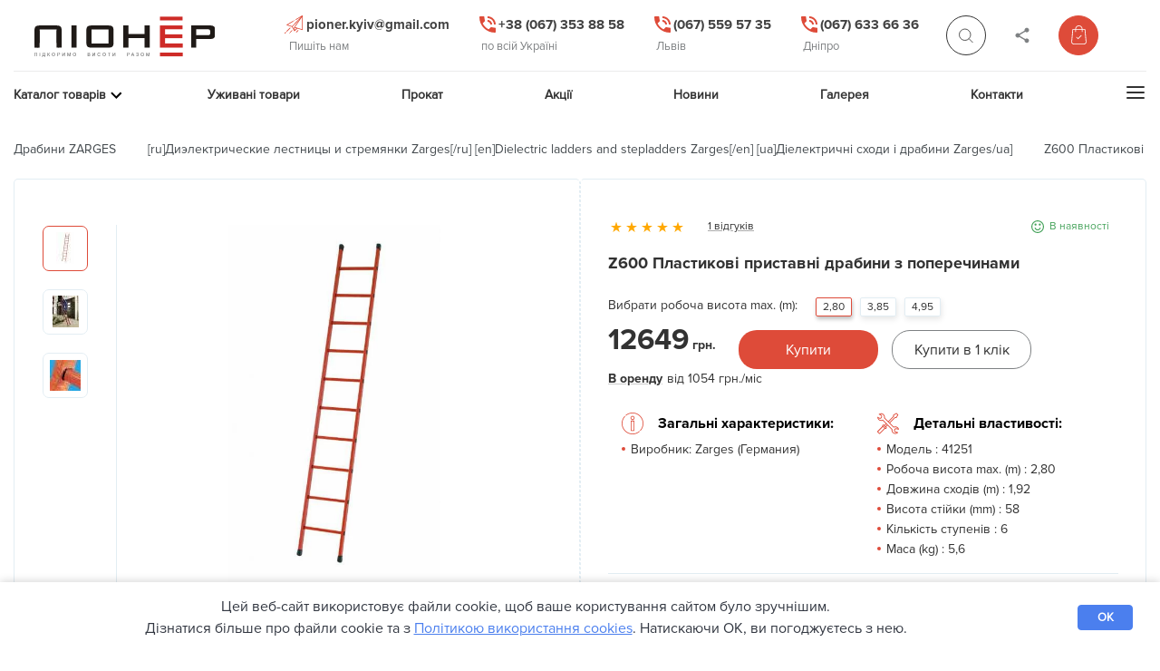

--- FILE ---
content_type: text/html; charset=UTF-8
request_url: https://pioner.ua/catalog/dielektric-ladders/p-z600-plastikovi-pristavni-drabini-z-poperechinami/
body_size: 174273
content:
<!DOCTYPE html>
<html lang="ua">
<head>
	    	<!-- Google Tag Manager -->
<script>(function(w,d,s,l,i){w[l]=w[l]||[];w[l].push({'gtm.start':
new Date().getTime(),event:'gtm.js'});var f=d.getElementsByTagName(s)[0],
j=d.createElement(s),dl=l!='dataLayer'?'&l='+l:'';j.async=true;j.src=
'https://www.googletagmanager.com/gtm.js?id='+i+dl;f.parentNode.insertBefore(j,f);
})(window,document,'script','dataLayer','GTM-PH84H64');</script>
<!-- End Google Tag Manager -->
    	<link rel="shortcut icon" type="image/png" href="/favicon.ico"/>
	<title>Z600 Пластикові приставні драбини з поперечинами купити в Києві, найкращі ціни в Україні від компанії Піонер</title>
	<meta name="viewport" content="width=device-width,initial-scale=1">
	<meta http-equiv="Content-Type" content="text/html; charset=UTF-8" />
<meta name="robots" content="index, follow" />
<meta name="description" content="Купити Z600 Пластикові приставні драбини з поперечинами на сайті Pioner ✅Висока якість, ціни від виробника ✈️Доставка по Києву, Львову, Дніпру та Україні ☎️(067) 353-88-58" />
<link href="/bitrix/js/main/core/css/core.css?15417710953963" type="text/css"  rel="stylesheet" />
<link href="/bitrix/js/main/core/css/core_popup.css?154177109517570" type="text/css"  rel="stylesheet" />
<link href="/bitrix/templates/yam-template/styles.css?1632728154182" type="text/css"  data-template-style="true"  rel="stylesheet" />
<script type="text/javascript">if(!window.BX)window.BX={};if(!window.BX.message)window.BX.message=function(mess){if(typeof mess=='object') for(var i in mess) BX.message[i]=mess[i]; return true;};</script>
<script type="text/javascript">(window.BX||top.BX).message({'JS_CORE_LOADING':'Загрузка...','JS_CORE_NO_DATA':'- Нет данных -','JS_CORE_WINDOW_CLOSE':'Закрыть','JS_CORE_WINDOW_EXPAND':'Развернуть','JS_CORE_WINDOW_NARROW':'Свернуть в окно','JS_CORE_WINDOW_SAVE':'Сохранить','JS_CORE_WINDOW_CANCEL':'Отменить','JS_CORE_WINDOW_CONTINUE':'Продолжить','JS_CORE_H':'ч','JS_CORE_M':'м','JS_CORE_S':'с','JSADM_AI_HIDE_EXTRA':'Скрыть лишние','JSADM_AI_ALL_NOTIF':'Показать все','JSADM_AUTH_REQ':'Требуется авторизация!','JS_CORE_WINDOW_AUTH':'Войти','JS_CORE_IMAGE_FULL':'Полный размер'});</script>
<script type="text/javascript">(window.BX||top.BX).message({'LANGUAGE_ID':'ua','FORMAT_DATE':'DD.MM.YYYY','FORMAT_DATETIME':'DD.MM.YYYY HH:MI:SS','COOKIE_PREFIX':'BITRIX_SM','SERVER_TZ_OFFSET':'7200','SITE_ID':'s1','SITE_DIR':'/','USER_ID':'','SERVER_TIME':'1769810316','USER_TZ_OFFSET':'0','USER_TZ_AUTO':'Y','bitrix_sessid':'63a6341fb5ac2992393d459f3d3ccfd8'});</script>


<script type="text/javascript" src="/bitrix/js/main/core/core.js?1541771094125972"></script>
<script type="text/javascript" src="/bitrix/js/main/core/core_popup.js?154177109570773"></script>
<script type="text/javascript" src="/bitrix/js/main/core/core_ajax.js?154177109441313"></script>
<link rel="canonical" href="https://pioner.ua/catalog/dielektric-ladders/p-z600-plastikovi-pristavni-drabini-z-poperechinami/" />
<link rel="alternate" hreflang="ru-ua" href="https://pioner.ua/ru/catalog/dielektric-ladders/p-z600-plastikovi-pristavni-drabini-z-poperechinami/" />
<link rel="alternate" hreflang="en" href="https://pioner.ua/en/catalog/dielektric-ladders/p-z600-plastikovi-pristavni-drabini-z-poperechinami/" />
<link rel="alternate" hreflang="uk-ua" href="https://pioner.ua/catalog/dielektric-ladders/p-z600-plastikovi-pristavni-drabini-z-poperechinami/" />

<script type="application/ld+json">{"@context":"http:\/\/schema.org\/","@type":"Product","name":"Z600 \u041f\u043b\u0430\u0441\u0442\u0438\u043a\u043e\u0432\u0456 \u043f\u0440\u0438\u0441\u0442\u0430\u0432\u043d\u0456 \u0434\u0440\u0430\u0431\u0438\u043d\u0438 \u0437 \u043f\u043e\u043f\u0435\u0440\u0435\u0447\u0438\u043d\u0430\u043c\u0438","image":"https:\/\/pioner.ua\/upload\/iblock\/4a3\/4a3f523bf61ff4163ef2e00653123fc7.jpg","url":"https:\/\/pioner.ua\/catalog\/dielektric-ladders\/p-z600-plastikovi-pristavni-drabini-z-poperechinami\/","description":"\u041a\u0443\u043f\u0438\u0442\u0438 Z600 \u041f\u043b\u0430\u0441\u0442\u0438\u043a\u043e\u0432\u0456 \u043f\u0440\u0438\u0441\u0442\u0430\u0432\u043d\u0456 \u0434\u0440\u0430\u0431\u0438\u043d\u0438 \u0437 \u043f\u043e\u043f\u0435\u0440\u0435\u0447\u0438\u043d\u0430\u043c\u0438 \u043d\u0430 \u0441\u0430\u0439\u0442\u0456 Pioner \u2705\u0412\u0438\u0441\u043e\u043a\u0430 \u044f\u043a\u0456\u0441\u0442\u044c, \u0446\u0456\u043d\u0438 \u0432\u0456\u0434 \u0432\u0438\u0440\u043e\u0431\u043d\u0438\u043a\u0430 \u2708\ufe0f\u0414\u043e\u0441\u0442\u0430\u0432\u043a\u0430 \u043f\u043e \u041a\u0438\u0454\u0432\u0443, \u041b\u044c\u0432\u043e\u0432\u0443, \u0414\u043d\u0456\u043f\u0440\u0443 \u0442\u0430 \u0423\u043a\u0440\u0430\u0457\u043d\u0456 \u260e\ufe0f(067) 353-88-58","offers":{"@type":"Offer","price":12648.6,"priceCurrency":"UAH","url":"https:\/\/pioner.ua\/catalog\/dielektric-ladders\/p-z600-plastikovi-pristavni-drabini-z-poperechinami\/","description":"\u041a\u0443\u043f\u0438\u0442\u0438 Z600 \u041f\u043b\u0430\u0441\u0442\u0438\u043a\u043e\u0432\u0456 \u043f\u0440\u0438\u0441\u0442\u0430\u0432\u043d\u0456 \u0434\u0440\u0430\u0431\u0438\u043d\u0438 \u0437 \u043f\u043e\u043f\u0435\u0440\u0435\u0447\u0438\u043d\u0430\u043c\u0438 \u043d\u0430 \u0441\u0430\u0439\u0442\u0456 Pioner \u2705\u0412\u0438\u0441\u043e\u043a\u0430 \u044f\u043a\u0456\u0441\u0442\u044c, \u0446\u0456\u043d\u0438 \u0432\u0456\u0434 \u0432\u0438\u0440\u043e\u0431\u043d\u0438\u043a\u0430 \u2708\ufe0f\u0414\u043e\u0441\u0442\u0430\u0432\u043a\u0430 \u043f\u043e \u041a\u0438\u0454\u0432\u0443, \u041b\u044c\u0432\u043e\u0432\u0443, \u0414\u043d\u0456\u043f\u0440\u0443 \u0442\u0430 \u0423\u043a\u0440\u0430\u0457\u043d\u0456 \u260e\ufe0f(067) 353-88-58","availability":"http:\/\/schema.org\/InStock"},"brand":"Zarges (\u0413\u0435\u0440\u043c\u0430\u043d\u0438\u044f)"}</script>



<script type="text/javascript" src="/bitrix/templates/yam-template/components/yamasters/super.component/stars-for-og/script.js?1547816946526"></script>

<meta property="og:image" content="https://pioner.ua/upload/resize_cache/iblock/b1f/300_300_1c8249ed791706eb8c989968c308ad06a/b1f73fe9810b63c45c94b5ace90a8d73.jpg"/>
<meta property="og:image:secure_url" content="https://pioner.ua/upload/resize_cache/iblock/b1f/300_300_1c8249ed791706eb8c989968c308ad06a/b1f73fe9810b63c45c94b5ace90a8d73.jpg"/>
<meta property="og:image:width" content="300" />
<meta property="og:image:height" content="300" />
<meta property="og:title" content="Z600 Пластикові приставні драбини з поперечинами"/>
<meta property="og:type" content="article"/>
<style>.captcha-container {
	align-content: center;
	text-align: center;
}
.captcha-container img {
	margin-bottom: 16px;
}*,:after,:before{-ms-box-sizing:border-box;-o-box-sizing:border-box;box-sizing:border-box}html{font-family:arial,sans-serif;-ms-text-size-adjust:100%;-webkit-text-size-adjust:100%;padding:0;margin:0;font-size:16px;line-height:1.5}body,html{height:100%}body{padding:0;margin:0;font-family:ProximaNova-Regular,Helvetica,sans-serif;overflow-x:hidden}#body{-webkit-tap-highlight-color:rgba(0,0,0,0);min-height:100%;display:-moz-flex;display:flex;-moz-flex-direction:column;flex-direction:column;overflow:hidden;position:relative}#body #top-wrapper{-moz-flex:0 0 auto;flex:0 0 auto}#body #middle-wrapper{-moz-flex:1 0 auto;flex:1 0 auto}#body #bottom-wrapper{-moz-flex:0 0 auto;flex:0 0 auto}#loader{background-color:red}#loader,[grecaptcha]{display:none}article,aside,details,div,figcaption,figure,footer,h1,h2,h3,h4,h5,h6,header,hgroup,main,nav,p,section,summary,ul,ul li{display:block;padding:0;margin:0}audio,canvas,video{display:inline-block;padding:0;margin:0}audio:not([controls]){display:none;height:0}[hidden],template{display:none}script{display:none!important}a{background:transparent}a:active,a:focus,a:hover{outline:none}abbr[title]{border-bottom:1px dotted}b,strong{font-weight:700}dfn{font-style:italic}mark{background:#ff0;color:#000}code,kbd,pre,samp{font-family:monospace,serif;font-size:1em}pre{white-space:pre-wrap}q{quotes:"\201C" "\201D" "\2018" "\2019"}small{font-size:80%}sub,sup{font-size:75%;line-height:0;position:relative;vertical-align:baseline}sup{top:-.5em}sub{bottom:-.25em}embed,object{max-width:100%;height:100%}embed,img,object{border:0;padding:0;margin:0}img{display:inline-block;vertical-align:middle;-ms-interpolation-mode:bicubic;max-height:100%;height:auto}svg:not(:root){overflow:hidden}figure{margin:0}fieldset{border:1px solid silver;margin:0 2px;padding:.35em .625em .75em}legend{border:0;padding:0}[css-reset] button,[css-reset] input,[css-reset] select,[css-reset] textarea,[data-css-reset] button,[data-css-reset] input,[data-css-reset] select,[data-css-reset] textarea{font-family:inherit;font-size:100%;margin:0;padding:0;width:100%;-webkit-appearance:none;box-shadow:none;outline:none}[css-reset] button,[css-reset] input,[data-css-reset] button,[data-css-reset] input{line-height:normal}[css-reset] button,[css-reset] select,[data-css-reset] button,[data-css-reset] select{text-transform:none}[css-reset] button,[css-reset] html input[type=button],[css-reset] input[type=reset],[css-reset] input[type=submit],[data-css-reset] button,[data-css-reset] html input[type=button],[data-css-reset] input[type=reset],[data-css-reset] input[type=submit]{-webkit-appearance:button;cursor:pointer}[css-reset] button[disabled],[css-reset] html input[disabled],[data-css-reset] button[disabled],[data-css-reset] html input[disabled]{cursor:default}[css-reset] input[type=checkbox],[css-reset] input[type=radio],[data-css-reset] input[type=checkbox],[data-css-reset] input[type=radio]{box-sizing:border-box;padding:0}[css-reset] input[type=search],[data-css-reset] input[type=search]{-webkit-appearance:textfield}[css-reset] input[type=search]::-webkit-search-cancel-button,[css-reset] input[type=search]::-webkit-search-decoration,[data-css-reset] input[type=search]::-webkit-search-cancel-button,[data-css-reset] input[type=search]::-webkit-search-decoration{-webkit-appearance:none}[css-reset] button::-moz-focus-inner,[css-reset] input::-moz-focus-inner,[data-css-reset] button::-moz-focus-inner,[data-css-reset] input::-moz-focus-inner{border:0;padding:0}[css-reset] textarea,[data-css-reset] textarea{overflow:auto;vertical-align:top;height:auto;min-height:50px}.antialiased{-webkit-font-smoothing:antialiased}.antialiased,.fa{-moz-osx-font-smoothing:grayscale}.fa{display:inline-block;font:normal normal normal 16px/1 FontAwesome;font-size:inherit;text-rendering:auto;-webkit-font-smoothing:antialiased}.clearfix{*zoom:1}.clearfix:after,.clearfix:before{content:"";display:block}.clearfix:after{clear:both}.row{display:-moz-flex;display:flex;-moz-flex-direction:row;flex-direction:row;flex-wrap:wrap;-moz-justify-content:flex-start;justify-content:flex-start;-moz-align-items:stretch;align-items:stretch;-moz-flex:0 0 auto;flex:0 0 auto;width:100%;margin:0 auto}@media only screen and (min-width:640px){.row{max-width:82.5rem}}@media only screen and (min-width:1024px){.row{max-width:82.5rem}}@media only screen and (min-width:1180px){.row{max-width:82.5rem}}@media only screen and (min-width:1366px){.row{max-width:82.5rem}}@media only screen and (min-width:1920px){.row{max-width:81.875rem}}.row.start{-moz-justify-content:flex-start;justify-content:flex-start}.row.end{-moz-justify-content:flex-end;justify-content:flex-end}.row.center-h{-moz-justify-content:center;justify-content:center}.row.top{-moz-align-items:flex-start;align-items:flex-start}.row.bottom{-moz-align-items:flex-end;align-items:flex-end}.row.center-v{-moz-align-items:center!important;align-items:center!important}.row.stretch{-moz-align-items:stretch;align-items:stretch}.row.baseline{-moz-align-items:baseline;align-items:baseline}.row.reverse{flex-wrap:wrap-reverse}.row.nowrap{flex-wrap:nowrap}.row.collapse>.cols{padding-left:0;padding-right:0}.row.collapse .row{margin-left:0;margin-right:0}.row .row{display:-moz-flex;display:flex;-moz-flex-direction:row;flex-direction:row;flex-wrap:wrap;-moz-align-items:stretch;align-items:stretch;-moz-flex:0 0 auto;flex:0 0 auto;margin:0 -.9375rem;max-width:none;width:auto}.row .row,.row .row.start{-moz-justify-content:flex-start;justify-content:flex-start}.row .row.end{-moz-justify-content:flex-end;justify-content:flex-end}.row .row.center-h{-moz-justify-content:center;justify-content:center}.row .row.top{-moz-align-items:flex-start;align-items:flex-start}.row .row.bottom{-moz-align-items:flex-end;align-items:flex-end}.row .row.center-v{-moz-align-items:center!important;align-items:center!important}.row .row.stretch{-moz-align-items:stretch;align-items:stretch}.row .row.baseline{-moz-align-items:baseline;align-items:baseline}.row .row.reverse{flex-wrap:wrap-reverse}.row .row.nowrap{flex-wrap:nowrap}.row .row.collapse{display:-moz-flex;display:flex;-moz-flex-direction:row;flex-direction:row;flex-wrap:wrap;-moz-justify-content:flex-start;justify-content:flex-start;-moz-align-items:stretch;align-items:stretch;-moz-flex:0 0 auto;flex:0 0 auto;width:auto;margin:0;max-width:none}.cols{padding-left:.9375rem;padding-right:.9375rem;width:100%}.cols.align-start{align-self:flex-start}.cols.align-end{align-self:flex-end}.cols.align-center{align-self:center}.cols.align-baseline{align-self:baseline}.cols.align-stretch{align-self:stretch}.cols.order-1{-moz-order:1;order:1}.cols.order-2{-moz-order:2;order:2}.cols.order-3{-moz-order:3;order:3}.cols.order-4{-moz-order:4;order:4}.cols.order-5{-moz-order:5;order:5}.cols.order-6{-moz-order:6;order:6}.cols.order-7{-moz-order:7;order:7}.cols.order-8{-moz-order:8;order:8}.cols.order-9{-moz-order:9;order:9}.cols.order-10{-moz-order:10;order:10}.cols.order-11{-moz-order:11;order:11}.cols.order-12{-moz-order:12;order:12}.cols.order-13{-moz-order:13;order:13}.cols.order-14{-moz-order:14;order:14}.cols.order-15{-moz-order:15;order:15}.cols.order-16{-moz-order:16;order:16}.cols.order-17{-moz-order:17;order:17}.cols.order-18{-moz-order:18;order:18}.cols.order-19{-moz-order:19;order:19}.cols.order-20{-moz-order:20;order:20}.cols.order-21{-moz-order:21;order:21}.cols.order-22{-moz-order:22;order:22}.cols.order-23{-moz-order:23;order:23}.cols.order-24{-moz-order:24;order:24}@media only screen and (min-width:0px){.row.s_start{-moz-justify-content:flex-start;justify-content:flex-start}.row.s_end{-moz-justify-content:flex-end;justify-content:flex-end}.row.s_center-h{-moz-justify-content:center;justify-content:center}.row.s_top{-moz-align-items:flex-start;align-items:flex-start}.row.s_bottom{-moz-align-items:flex-end;align-items:flex-end}.row.s_center-v{-moz-align-items:center!important;align-items:center!important}.row.s_stretch{-moz-align-items:stretch;align-items:stretch}.row.s_baseline{-moz-align-items:baseline;align-items:baseline}.row.s_reverse{flex-wrap:wrap-reverse}.row.s_nowrap{flex-wrap:nowrap}.row .row.s_start{-moz-justify-content:flex-start;justify-content:flex-start}.row .row.s_end{-moz-justify-content:flex-end;justify-content:flex-end}.row .row.s_center-h{-moz-justify-content:center;justify-content:center}.row .row.s_top{-moz-align-items:flex-start;align-items:flex-start}.row .row.s_bottom{-moz-align-items:flex-end;align-items:flex-end}.row .row.s_center-v{-moz-align-items:center!important;align-items:center!important}.row .row.s_stretch{-moz-align-items:stretch;align-items:stretch}.row .row.s_baseline{-moz-align-items:baseline;align-items:baseline}.row .row.s_reverse{flex-wrap:wrap-reverse}.row .row.s_nowrap{flex-wrap:nowrap}.cols{padding-left:.9375rem;padding-right:.9375rem}.cols.s_1{width:4.16667%}.cols.s_2{width:8.33333%}.cols.s_3{width:12.5%}.cols.s_4{width:16.66667%}.cols.s_5{width:20.83333%}.cols.s_6{width:25%}.cols.s_7{width:29.16667%}.cols.s_8{width:33.33333%}.cols.s_9{width:37.5%}.cols.s_10{width:41.66667%}.cols.s_11{width:45.83333%}.cols.s_12{width:50%}.cols.s_13{width:54.16667%}.cols.s_14{width:58.33333%}.cols.s_15{width:62.5%}.cols.s_16{width:66.66667%}.cols.s_17{width:70.83333%}.cols.s_18{width:75%}.cols.s_19{width:79.16667%}.cols.s_20{width:83.33333%}.cols.s_21{width:87.5%}.cols.s_22{width:91.66667%}.cols.s_23{width:95.83333%}.cols.s_24{width:100%}.cols.s_order-1{-moz-order:1;order:1}.cols.s_order-2{-moz-order:2;order:2}.cols.s_order-3{-moz-order:3;order:3}.cols.s_order-4{-moz-order:4;order:4}.cols.s_order-5{-moz-order:5;order:5}.cols.s_order-6{-moz-order:6;order:6}.cols.s_order-7{-moz-order:7;order:7}.cols.s_order-8{-moz-order:8;order:8}.cols.s_order-9{-moz-order:9;order:9}.cols.s_order-10{-moz-order:10;order:10}.cols.s_order-11{-moz-order:11;order:11}.cols.s_order-12{-moz-order:12;order:12}.cols.s_order-13{-moz-order:13;order:13}.cols.s_order-14{-moz-order:14;order:14}.cols.s_order-15{-moz-order:15;order:15}.cols.s_order-16{-moz-order:16;order:16}.cols.s_order-17{-moz-order:17;order:17}.cols.s_order-18{-moz-order:18;order:18}.cols.s_order-19{-moz-order:19;order:19}.cols.s_order-20{-moz-order:20;order:20}.cols.s_order-21{-moz-order:21;order:21}.cols.s_order-22{-moz-order:22;order:22}.cols.s_order-23{-moz-order:23;order:23}.cols.s_order-24{-moz-order:24;order:24}.cols.s_align-start{align-self:flex-start}.cols.s_align-end{align-self:flex-end}.cols.s_align-center{align-self:center}.cols.s_align-baseline{align-self:baseline}.cols.s_align-stretch{align-self:stretch}.cols.s_offset-0{margin-left:0!important}.cols.s_offset-1{margin-left:4.16667%!important}.cols.s_offset-2{margin-left:8.33333%!important}.cols.s_offset-3{margin-left:12.5%!important}.cols.s_offset-4{margin-left:16.66667%!important}.cols.s_offset-5{margin-left:20.83333%!important}.cols.s_offset-6{margin-left:25%!important}.cols.s_offset-7{margin-left:29.16667%!important}.cols.s_offset-8{margin-left:33.33333%!important}.cols.s_offset-9{margin-left:37.5%!important}.cols.s_offset-10{margin-left:41.66667%!important}.cols.s_offset-11{margin-left:45.83333%!important}.cols.s_offset-12{margin-left:50%!important}.cols.s_offset-13{margin-left:54.16667%!important}.cols.s_offset-14{margin-left:58.33333%!important}.cols.s_offset-15{margin-left:62.5%!important}.cols.s_offset-16{margin-left:66.66667%!important}.cols.s_offset-17{margin-left:70.83333%!important}.cols.s_offset-18{margin-left:75%!important}.cols.s_offset-19{margin-left:79.16667%!important}.cols.s_offset-20{margin-left:83.33333%!important}.cols.s_offset-21{margin-left:87.5%!important}.cols.s_offset-22{margin-left:91.66667%!important}.cols.s_offset-23{margin-left:95.83333%!important}}@media only screen and (min-width:320px){.row.s__start{-moz-justify-content:flex-start;justify-content:flex-start}.row.s__end{-moz-justify-content:flex-end;justify-content:flex-end}.row.s__center-h{-moz-justify-content:center;justify-content:center}.row.s__top{-moz-align-items:flex-start;align-items:flex-start}.row.s__bottom{-moz-align-items:flex-end;align-items:flex-end}.row.s__center-v{-moz-align-items:center!important;align-items:center!important}.row.s__stretch{-moz-align-items:stretch;align-items:stretch}.row.s__baseline{-moz-align-items:baseline;align-items:baseline}.row.s__reverse{flex-wrap:wrap-reverse}.row.s__nowrap{flex-wrap:nowrap}.row .row.s__start{-moz-justify-content:flex-start;justify-content:flex-start}.row .row.s__end{-moz-justify-content:flex-end;justify-content:flex-end}.row .row.s__center-h{-moz-justify-content:center;justify-content:center}.row .row.s__top{-moz-align-items:flex-start;align-items:flex-start}.row .row.s__bottom{-moz-align-items:flex-end;align-items:flex-end}.row .row.s__center-v{-moz-align-items:center!important;align-items:center!important}.row .row.s__stretch{-moz-align-items:stretch;align-items:stretch}.row .row.s__baseline{-moz-align-items:baseline;align-items:baseline}.row .row.s__reverse{flex-wrap:wrap-reverse}.row .row.s__nowrap{flex-wrap:nowrap}.cols{padding-left:.9375rem;padding-right:.9375rem}.cols.s__1{width:4.16667%}.cols.s__2{width:8.33333%}.cols.s__3{width:12.5%}.cols.s__4{width:16.66667%}.cols.s__5{width:20.83333%}.cols.s__6{width:25%}.cols.s__7{width:29.16667%}.cols.s__8{width:33.33333%}.cols.s__9{width:37.5%}.cols.s__10{width:41.66667%}.cols.s__11{width:45.83333%}.cols.s__12{width:50%}.cols.s__13{width:54.16667%}.cols.s__14{width:58.33333%}.cols.s__15{width:62.5%}.cols.s__16{width:66.66667%}.cols.s__17{width:70.83333%}.cols.s__18{width:75%}.cols.s__19{width:79.16667%}.cols.s__20{width:83.33333%}.cols.s__21{width:87.5%}.cols.s__22{width:91.66667%}.cols.s__23{width:95.83333%}.cols.s__24{width:100%}.cols.s__order-1{-moz-order:1;order:1}.cols.s__order-2{-moz-order:2;order:2}.cols.s__order-3{-moz-order:3;order:3}.cols.s__order-4{-moz-order:4;order:4}.cols.s__order-5{-moz-order:5;order:5}.cols.s__order-6{-moz-order:6;order:6}.cols.s__order-7{-moz-order:7;order:7}.cols.s__order-8{-moz-order:8;order:8}.cols.s__order-9{-moz-order:9;order:9}.cols.s__order-10{-moz-order:10;order:10}.cols.s__order-11{-moz-order:11;order:11}.cols.s__order-12{-moz-order:12;order:12}.cols.s__order-13{-moz-order:13;order:13}.cols.s__order-14{-moz-order:14;order:14}.cols.s__order-15{-moz-order:15;order:15}.cols.s__order-16{-moz-order:16;order:16}.cols.s__order-17{-moz-order:17;order:17}.cols.s__order-18{-moz-order:18;order:18}.cols.s__order-19{-moz-order:19;order:19}.cols.s__order-20{-moz-order:20;order:20}.cols.s__order-21{-moz-order:21;order:21}.cols.s__order-22{-moz-order:22;order:22}.cols.s__order-23{-moz-order:23;order:23}.cols.s__order-24{-moz-order:24;order:24}.cols.s__align-start{align-self:flex-start}.cols.s__align-end{align-self:flex-end}.cols.s__align-center{align-self:center}.cols.s__align-baseline{align-self:baseline}.cols.s__align-stretch{align-self:stretch}.cols.s__offset-0{margin-left:0!important}.cols.s__offset-1{margin-left:4.16667%!important}.cols.s__offset-2{margin-left:8.33333%!important}.cols.s__offset-3{margin-left:12.5%!important}.cols.s__offset-4{margin-left:16.66667%!important}.cols.s__offset-5{margin-left:20.83333%!important}.cols.s__offset-6{margin-left:25%!important}.cols.s__offset-7{margin-left:29.16667%!important}.cols.s__offset-8{margin-left:33.33333%!important}.cols.s__offset-9{margin-left:37.5%!important}.cols.s__offset-10{margin-left:41.66667%!important}.cols.s__offset-11{margin-left:45.83333%!important}.cols.s__offset-12{margin-left:50%!important}.cols.s__offset-13{margin-left:54.16667%!important}.cols.s__offset-14{margin-left:58.33333%!important}.cols.s__offset-15{margin-left:62.5%!important}.cols.s__offset-16{margin-left:66.66667%!important}.cols.s__offset-17{margin-left:70.83333%!important}.cols.s__offset-18{margin-left:75%!important}.cols.s__offset-19{margin-left:79.16667%!important}.cols.s__offset-20{margin-left:83.33333%!important}.cols.s__offset-21{margin-left:87.5%!important}.cols.s__offset-22{margin-left:91.66667%!important}.cols.s__offset-23{margin-left:95.83333%!important}}@media only screen and (min-width:480px){.row.s___start{-moz-justify-content:flex-start;justify-content:flex-start}.row.s___end{-moz-justify-content:flex-end;justify-content:flex-end}.row.s___center-h{-moz-justify-content:center;justify-content:center}.row.s___top{-moz-align-items:flex-start;align-items:flex-start}.row.s___bottom{-moz-align-items:flex-end;align-items:flex-end}.row.s___center-v{-moz-align-items:center!important;align-items:center!important}.row.s___stretch{-moz-align-items:stretch;align-items:stretch}.row.s___baseline{-moz-align-items:baseline;align-items:baseline}.row.s___reverse{flex-wrap:wrap-reverse}.row.s___nowrap{flex-wrap:nowrap}.row .row.s___start{-moz-justify-content:flex-start;justify-content:flex-start}.row .row.s___end{-moz-justify-content:flex-end;justify-content:flex-end}.row .row.s___center-h{-moz-justify-content:center;justify-content:center}.row .row.s___top{-moz-align-items:flex-start;align-items:flex-start}.row .row.s___bottom{-moz-align-items:flex-end;align-items:flex-end}.row .row.s___center-v{-moz-align-items:center!important;align-items:center!important}.row .row.s___stretch{-moz-align-items:stretch;align-items:stretch}.row .row.s___baseline{-moz-align-items:baseline;align-items:baseline}.row .row.s___reverse{flex-wrap:wrap-reverse}.row .row.s___nowrap{flex-wrap:nowrap}.cols{padding-left:.9375rem;padding-right:.9375rem}.cols.s___1{width:4.16667%}.cols.s___2{width:8.33333%}.cols.s___3{width:12.5%}.cols.s___4{width:16.66667%}.cols.s___5{width:20.83333%}.cols.s___6{width:25%}.cols.s___7{width:29.16667%}.cols.s___8{width:33.33333%}.cols.s___9{width:37.5%}.cols.s___10{width:41.66667%}.cols.s___11{width:45.83333%}.cols.s___12{width:50%}.cols.s___13{width:54.16667%}.cols.s___14{width:58.33333%}.cols.s___15{width:62.5%}.cols.s___16{width:66.66667%}.cols.s___17{width:70.83333%}.cols.s___18{width:75%}.cols.s___19{width:79.16667%}.cols.s___20{width:83.33333%}.cols.s___21{width:87.5%}.cols.s___22{width:91.66667%}.cols.s___23{width:95.83333%}.cols.s___24{width:100%}.cols.s___order-1{-moz-order:1;order:1}.cols.s___order-2{-moz-order:2;order:2}.cols.s___order-3{-moz-order:3;order:3}.cols.s___order-4{-moz-order:4;order:4}.cols.s___order-5{-moz-order:5;order:5}.cols.s___order-6{-moz-order:6;order:6}.cols.s___order-7{-moz-order:7;order:7}.cols.s___order-8{-moz-order:8;order:8}.cols.s___order-9{-moz-order:9;order:9}.cols.s___order-10{-moz-order:10;order:10}.cols.s___order-11{-moz-order:11;order:11}.cols.s___order-12{-moz-order:12;order:12}.cols.s___order-13{-moz-order:13;order:13}.cols.s___order-14{-moz-order:14;order:14}.cols.s___order-15{-moz-order:15;order:15}.cols.s___order-16{-moz-order:16;order:16}.cols.s___order-17{-moz-order:17;order:17}.cols.s___order-18{-moz-order:18;order:18}.cols.s___order-19{-moz-order:19;order:19}.cols.s___order-20{-moz-order:20;order:20}.cols.s___order-21{-moz-order:21;order:21}.cols.s___order-22{-moz-order:22;order:22}.cols.s___order-23{-moz-order:23;order:23}.cols.s___order-24{-moz-order:24;order:24}.cols.s___align-start{align-self:flex-start}.cols.s___align-end{align-self:flex-end}.cols.s___align-center{align-self:center}.cols.s___align-baseline{align-self:baseline}.cols.s___align-stretch{align-self:stretch}.cols.s___offset-0{margin-left:0!important}.cols.s___offset-1{margin-left:4.16667%!important}.cols.s___offset-2{margin-left:8.33333%!important}.cols.s___offset-3{margin-left:12.5%!important}.cols.s___offset-4{margin-left:16.66667%!important}.cols.s___offset-5{margin-left:20.83333%!important}.cols.s___offset-6{margin-left:25%!important}.cols.s___offset-7{margin-left:29.16667%!important}.cols.s___offset-8{margin-left:33.33333%!important}.cols.s___offset-9{margin-left:37.5%!important}.cols.s___offset-10{margin-left:41.66667%!important}.cols.s___offset-11{margin-left:45.83333%!important}.cols.s___offset-12{margin-left:50%!important}.cols.s___offset-13{margin-left:54.16667%!important}.cols.s___offset-14{margin-left:58.33333%!important}.cols.s___offset-15{margin-left:62.5%!important}.cols.s___offset-16{margin-left:66.66667%!important}.cols.s___offset-17{margin-left:70.83333%!important}.cols.s___offset-18{margin-left:75%!important}.cols.s___offset-19{margin-left:79.16667%!important}.cols.s___offset-20{margin-left:83.33333%!important}.cols.s___offset-21{margin-left:87.5%!important}.cols.s___offset-22{margin-left:91.66667%!important}.cols.s___offset-23{margin-left:95.83333%!important}}@media only screen and (min-width:640px){.row.m_start{-moz-justify-content:flex-start;justify-content:flex-start}.row.m_end{-moz-justify-content:flex-end;justify-content:flex-end}.row.m_center-h{-moz-justify-content:center;justify-content:center}.row.m_top{-moz-align-items:flex-start;align-items:flex-start}.row.m_bottom{-moz-align-items:flex-end;align-items:flex-end}.row.m_center-v{-moz-align-items:center!important;align-items:center!important}.row.m_stretch{-moz-align-items:stretch;align-items:stretch}.row.m_baseline{-moz-align-items:baseline;align-items:baseline}.row.m_reverse{flex-wrap:wrap-reverse}.row.m_nowrap{flex-wrap:nowrap}.row .row.m_start{-moz-justify-content:flex-start;justify-content:flex-start}.row .row.m_end{-moz-justify-content:flex-end;justify-content:flex-end}.row .row.m_center-h{-moz-justify-content:center;justify-content:center}.row .row.m_top{-moz-align-items:flex-start;align-items:flex-start}.row .row.m_bottom{-moz-align-items:flex-end;align-items:flex-end}.row .row.m_center-v{-moz-align-items:center!important;align-items:center!important}.row .row.m_stretch{-moz-align-items:stretch;align-items:stretch}.row .row.m_baseline{-moz-align-items:baseline;align-items:baseline}.row .row.m_reverse{flex-wrap:wrap-reverse}.row .row.m_nowrap{flex-wrap:nowrap}.cols{padding-left:.9375rem;padding-right:.9375rem}.cols.m_1{width:4.16667%}.cols.m_2{width:8.33333%}.cols.m_3{width:12.5%}.cols.m_4{width:16.66667%}.cols.m_5{width:20.83333%}.cols.m_6{width:25%}.cols.m_7{width:29.16667%}.cols.m_8{width:33.33333%}.cols.m_9{width:37.5%}.cols.m_10{width:41.66667%}.cols.m_11{width:45.83333%}.cols.m_12{width:50%}.cols.m_13{width:54.16667%}.cols.m_14{width:58.33333%}.cols.m_15{width:62.5%}.cols.m_16{width:66.66667%}.cols.m_17{width:70.83333%}.cols.m_18{width:75%}.cols.m_19{width:79.16667%}.cols.m_20{width:83.33333%}.cols.m_21{width:87.5%}.cols.m_22{width:91.66667%}.cols.m_23{width:95.83333%}.cols.m_24{width:100%}.cols.m_order-1{-moz-order:1;order:1}.cols.m_order-2{-moz-order:2;order:2}.cols.m_order-3{-moz-order:3;order:3}.cols.m_order-4{-moz-order:4;order:4}.cols.m_order-5{-moz-order:5;order:5}.cols.m_order-6{-moz-order:6;order:6}.cols.m_order-7{-moz-order:7;order:7}.cols.m_order-8{-moz-order:8;order:8}.cols.m_order-9{-moz-order:9;order:9}.cols.m_order-10{-moz-order:10;order:10}.cols.m_order-11{-moz-order:11;order:11}.cols.m_order-12{-moz-order:12;order:12}.cols.m_order-13{-moz-order:13;order:13}.cols.m_order-14{-moz-order:14;order:14}.cols.m_order-15{-moz-order:15;order:15}.cols.m_order-16{-moz-order:16;order:16}.cols.m_order-17{-moz-order:17;order:17}.cols.m_order-18{-moz-order:18;order:18}.cols.m_order-19{-moz-order:19;order:19}.cols.m_order-20{-moz-order:20;order:20}.cols.m_order-21{-moz-order:21;order:21}.cols.m_order-22{-moz-order:22;order:22}.cols.m_order-23{-moz-order:23;order:23}.cols.m_order-24{-moz-order:24;order:24}.cols.m_align-start{align-self:flex-start}.cols.m_align-end{align-self:flex-end}.cols.m_align-center{align-self:center}.cols.m_align-baseline{align-self:baseline}.cols.m_align-stretch{align-self:stretch}.cols.m_offset-0{margin-left:0!important}.cols.m_offset-1{margin-left:4.16667%!important}.cols.m_offset-2{margin-left:8.33333%!important}.cols.m_offset-3{margin-left:12.5%!important}.cols.m_offset-4{margin-left:16.66667%!important}.cols.m_offset-5{margin-left:20.83333%!important}.cols.m_offset-6{margin-left:25%!important}.cols.m_offset-7{margin-left:29.16667%!important}.cols.m_offset-8{margin-left:33.33333%!important}.cols.m_offset-9{margin-left:37.5%!important}.cols.m_offset-10{margin-left:41.66667%!important}.cols.m_offset-11{margin-left:45.83333%!important}.cols.m_offset-12{margin-left:50%!important}.cols.m_offset-13{margin-left:54.16667%!important}.cols.m_offset-14{margin-left:58.33333%!important}.cols.m_offset-15{margin-left:62.5%!important}.cols.m_offset-16{margin-left:66.66667%!important}.cols.m_offset-17{margin-left:70.83333%!important}.cols.m_offset-18{margin-left:75%!important}.cols.m_offset-19{margin-left:79.16667%!important}.cols.m_offset-20{margin-left:83.33333%!important}.cols.m_offset-21{margin-left:87.5%!important}.cols.m_offset-22{margin-left:91.66667%!important}.cols.m_offset-23{margin-left:95.83333%!important}}@media only screen and (min-width:768px){.row.m__start{-moz-justify-content:flex-start;justify-content:flex-start}.row.m__end{-moz-justify-content:flex-end;justify-content:flex-end}.row.m__center-h{-moz-justify-content:center;justify-content:center}.row.m__top{-moz-align-items:flex-start;align-items:flex-start}.row.m__bottom{-moz-align-items:flex-end;align-items:flex-end}.row.m__center-v{-moz-align-items:center!important;align-items:center!important}.row.m__stretch{-moz-align-items:stretch;align-items:stretch}.row.m__baseline{-moz-align-items:baseline;align-items:baseline}.row.m__reverse{flex-wrap:wrap-reverse}.row.m__nowrap{flex-wrap:nowrap}.row .row.m__start{-moz-justify-content:flex-start;justify-content:flex-start}.row .row.m__end{-moz-justify-content:flex-end;justify-content:flex-end}.row .row.m__center-h{-moz-justify-content:center;justify-content:center}.row .row.m__top{-moz-align-items:flex-start;align-items:flex-start}.row .row.m__bottom{-moz-align-items:flex-end;align-items:flex-end}.row .row.m__center-v{-moz-align-items:center!important;align-items:center!important}.row .row.m__stretch{-moz-align-items:stretch;align-items:stretch}.row .row.m__baseline{-moz-align-items:baseline;align-items:baseline}.row .row.m__reverse{flex-wrap:wrap-reverse}.row .row.m__nowrap{flex-wrap:nowrap}.cols{padding-left:.9375rem;padding-right:.9375rem}.cols.m__1{width:4.16667%}.cols.m__2{width:8.33333%}.cols.m__3{width:12.5%}.cols.m__4{width:16.66667%}.cols.m__5{width:20.83333%}.cols.m__6{width:25%}.cols.m__7{width:29.16667%}.cols.m__8{width:33.33333%}.cols.m__9{width:37.5%}.cols.m__10{width:41.66667%}.cols.m__11{width:45.83333%}.cols.m__12{width:50%}.cols.m__13{width:54.16667%}.cols.m__14{width:58.33333%}.cols.m__15{width:62.5%}.cols.m__16{width:66.66667%}.cols.m__17{width:70.83333%}.cols.m__18{width:75%}.cols.m__19{width:79.16667%}.cols.m__20{width:83.33333%}.cols.m__21{width:87.5%}.cols.m__22{width:91.66667%}.cols.m__23{width:95.83333%}.cols.m__24{width:100%}.cols.m__order-1{-moz-order:1;order:1}.cols.m__order-2{-moz-order:2;order:2}.cols.m__order-3{-moz-order:3;order:3}.cols.m__order-4{-moz-order:4;order:4}.cols.m__order-5{-moz-order:5;order:5}.cols.m__order-6{-moz-order:6;order:6}.cols.m__order-7{-moz-order:7;order:7}.cols.m__order-8{-moz-order:8;order:8}.cols.m__order-9{-moz-order:9;order:9}.cols.m__order-10{-moz-order:10;order:10}.cols.m__order-11{-moz-order:11;order:11}.cols.m__order-12{-moz-order:12;order:12}.cols.m__order-13{-moz-order:13;order:13}.cols.m__order-14{-moz-order:14;order:14}.cols.m__order-15{-moz-order:15;order:15}.cols.m__order-16{-moz-order:16;order:16}.cols.m__order-17{-moz-order:17;order:17}.cols.m__order-18{-moz-order:18;order:18}.cols.m__order-19{-moz-order:19;order:19}.cols.m__order-20{-moz-order:20;order:20}.cols.m__order-21{-moz-order:21;order:21}.cols.m__order-22{-moz-order:22;order:22}.cols.m__order-23{-moz-order:23;order:23}.cols.m__order-24{-moz-order:24;order:24}.cols.m__align-start{align-self:flex-start}.cols.m__align-end{align-self:flex-end}.cols.m__align-center{align-self:center}.cols.m__align-baseline{align-self:baseline}.cols.m__align-stretch{align-self:stretch}.cols.m__offset-0{margin-left:0!important}.cols.m__offset-1{margin-left:4.16667%!important}.cols.m__offset-2{margin-left:8.33333%!important}.cols.m__offset-3{margin-left:12.5%!important}.cols.m__offset-4{margin-left:16.66667%!important}.cols.m__offset-5{margin-left:20.83333%!important}.cols.m__offset-6{margin-left:25%!important}.cols.m__offset-7{margin-left:29.16667%!important}.cols.m__offset-8{margin-left:33.33333%!important}.cols.m__offset-9{margin-left:37.5%!important}.cols.m__offset-10{margin-left:41.66667%!important}.cols.m__offset-11{margin-left:45.83333%!important}.cols.m__offset-12{margin-left:50%!important}.cols.m__offset-13{margin-left:54.16667%!important}.cols.m__offset-14{margin-left:58.33333%!important}.cols.m__offset-15{margin-left:62.5%!important}.cols.m__offset-16{margin-left:66.66667%!important}.cols.m__offset-17{margin-left:70.83333%!important}.cols.m__offset-18{margin-left:75%!important}.cols.m__offset-19{margin-left:79.16667%!important}.cols.m__offset-20{margin-left:83.33333%!important}.cols.m__offset-21{margin-left:87.5%!important}.cols.m__offset-22{margin-left:91.66667%!important}.cols.m__offset-23{margin-left:95.83333%!important}}@media only screen and (min-width:1024px){.row.m___start{-moz-justify-content:flex-start;justify-content:flex-start}.row.m___end{-moz-justify-content:flex-end;justify-content:flex-end}.row.m___center-h{-moz-justify-content:center;justify-content:center}.row.m___top{-moz-align-items:flex-start;align-items:flex-start}.row.m___bottom{-moz-align-items:flex-end;align-items:flex-end}.row.m___center-v{-moz-align-items:center!important;align-items:center!important}.row.m___stretch{-moz-align-items:stretch;align-items:stretch}.row.m___baseline{-moz-align-items:baseline;align-items:baseline}.row.m___reverse{flex-wrap:wrap-reverse}.row.m___nowrap{flex-wrap:nowrap}.row .row.m___start{-moz-justify-content:flex-start;justify-content:flex-start}.row .row.m___end{-moz-justify-content:flex-end;justify-content:flex-end}.row .row.m___center-h{-moz-justify-content:center;justify-content:center}.row .row.m___top{-moz-align-items:flex-start;align-items:flex-start}.row .row.m___bottom{-moz-align-items:flex-end;align-items:flex-end}.row .row.m___center-v{-moz-align-items:center!important;align-items:center!important}.row .row.m___stretch{-moz-align-items:stretch;align-items:stretch}.row .row.m___baseline{-moz-align-items:baseline;align-items:baseline}.row .row.m___reverse{flex-wrap:wrap-reverse}.row .row.m___nowrap{flex-wrap:nowrap}.cols{padding-left:.9375rem;padding-right:.9375rem}.cols.m___1{width:4.16667%}.cols.m___2{width:8.33333%}.cols.m___3{width:12.5%}.cols.m___4{width:16.66667%}.cols.m___5{width:20.83333%}.cols.m___6{width:25%}.cols.m___7{width:29.16667%}.cols.m___8{width:33.33333%}.cols.m___9{width:37.5%}.cols.m___10{width:41.66667%}.cols.m___11{width:45.83333%}.cols.m___12{width:50%}.cols.m___13{width:54.16667%}.cols.m___14{width:58.33333%}.cols.m___15{width:62.5%}.cols.m___16{width:66.66667%}.cols.m___17{width:70.83333%}.cols.m___18{width:75%}.cols.m___19{width:79.16667%}.cols.m___20{width:83.33333%}.cols.m___21{width:87.5%}.cols.m___22{width:91.66667%}.cols.m___23{width:95.83333%}.cols.m___24{width:100%}.cols.m___order-1{-moz-order:1;order:1}.cols.m___order-2{-moz-order:2;order:2}.cols.m___order-3{-moz-order:3;order:3}.cols.m___order-4{-moz-order:4;order:4}.cols.m___order-5{-moz-order:5;order:5}.cols.m___order-6{-moz-order:6;order:6}.cols.m___order-7{-moz-order:7;order:7}.cols.m___order-8{-moz-order:8;order:8}.cols.m___order-9{-moz-order:9;order:9}.cols.m___order-10{-moz-order:10;order:10}.cols.m___order-11{-moz-order:11;order:11}.cols.m___order-12{-moz-order:12;order:12}.cols.m___order-13{-moz-order:13;order:13}.cols.m___order-14{-moz-order:14;order:14}.cols.m___order-15{-moz-order:15;order:15}.cols.m___order-16{-moz-order:16;order:16}.cols.m___order-17{-moz-order:17;order:17}.cols.m___order-18{-moz-order:18;order:18}.cols.m___order-19{-moz-order:19;order:19}.cols.m___order-20{-moz-order:20;order:20}.cols.m___order-21{-moz-order:21;order:21}.cols.m___order-22{-moz-order:22;order:22}.cols.m___order-23{-moz-order:23;order:23}.cols.m___order-24{-moz-order:24;order:24}.cols.m___align-start{align-self:flex-start}.cols.m___align-end{align-self:flex-end}.cols.m___align-center{align-self:center}.cols.m___align-baseline{align-self:baseline}.cols.m___align-stretch{align-self:stretch}.cols.m___offset-0{margin-left:0!important}.cols.m___offset-1{margin-left:4.16667%!important}.cols.m___offset-2{margin-left:8.33333%!important}.cols.m___offset-3{margin-left:12.5%!important}.cols.m___offset-4{margin-left:16.66667%!important}.cols.m___offset-5{margin-left:20.83333%!important}.cols.m___offset-6{margin-left:25%!important}.cols.m___offset-7{margin-left:29.16667%!important}.cols.m___offset-8{margin-left:33.33333%!important}.cols.m___offset-9{margin-left:37.5%!important}.cols.m___offset-10{margin-left:41.66667%!important}.cols.m___offset-11{margin-left:45.83333%!important}.cols.m___offset-12{margin-left:50%!important}.cols.m___offset-13{margin-left:54.16667%!important}.cols.m___offset-14{margin-left:58.33333%!important}.cols.m___offset-15{margin-left:62.5%!important}.cols.m___offset-16{margin-left:66.66667%!important}.cols.m___offset-17{margin-left:70.83333%!important}.cols.m___offset-18{margin-left:75%!important}.cols.m___offset-19{margin-left:79.16667%!important}.cols.m___offset-20{margin-left:83.33333%!important}.cols.m___offset-21{margin-left:87.5%!important}.cols.m___offset-22{margin-left:91.66667%!important}.cols.m___offset-23{margin-left:95.83333%!important}}@media only screen and (min-width:1180px){.row.l_start{-moz-justify-content:flex-start;justify-content:flex-start}.row.l_end{-moz-justify-content:flex-end;justify-content:flex-end}.row.l_center-h{-moz-justify-content:center;justify-content:center}.row.l_top{-moz-align-items:flex-start;align-items:flex-start}.row.l_bottom{-moz-align-items:flex-end;align-items:flex-end}.row.l_center-v{-moz-align-items:center!important;align-items:center!important}.row.l_stretch{-moz-align-items:stretch;align-items:stretch}.row.l_baseline{-moz-align-items:baseline;align-items:baseline}.row.l_reverse{flex-wrap:wrap-reverse}.row.l_nowrap{flex-wrap:nowrap}.row .row.l_start{-moz-justify-content:flex-start;justify-content:flex-start}.row .row.l_end{-moz-justify-content:flex-end;justify-content:flex-end}.row .row.l_center-h{-moz-justify-content:center;justify-content:center}.row .row.l_top{-moz-align-items:flex-start;align-items:flex-start}.row .row.l_bottom{-moz-align-items:flex-end;align-items:flex-end}.row .row.l_center-v{-moz-align-items:center!important;align-items:center!important}.row .row.l_stretch{-moz-align-items:stretch;align-items:stretch}.row .row.l_baseline{-moz-align-items:baseline;align-items:baseline}.row .row.l_reverse{flex-wrap:wrap-reverse}.row .row.l_nowrap{flex-wrap:nowrap}.cols{padding-left:.9375rem;padding-right:.9375rem}.cols.l_1{width:4.16667%}.cols.l_2{width:8.33333%}.cols.l_3{width:12.5%}.cols.l_4{width:16.66667%}.cols.l_5{width:20.83333%}.cols.l_6{width:25%}.cols.l_7{width:29.16667%}.cols.l_8{width:33.33333%}.cols.l_9{width:37.5%}.cols.l_10{width:41.66667%}.cols.l_11{width:45.83333%}.cols.l_12{width:50%}.cols.l_13{width:54.16667%}.cols.l_14{width:58.33333%}.cols.l_15{width:62.5%}.cols.l_16{width:66.66667%}.cols.l_17{width:70.83333%}.cols.l_18{width:75%}.cols.l_19{width:79.16667%}.cols.l_20{width:83.33333%}.cols.l_21{width:87.5%}.cols.l_22{width:91.66667%}.cols.l_23{width:95.83333%}.cols.l_24{width:100%}.cols.l_order-1{-moz-order:1;order:1}.cols.l_order-2{-moz-order:2;order:2}.cols.l_order-3{-moz-order:3;order:3}.cols.l_order-4{-moz-order:4;order:4}.cols.l_order-5{-moz-order:5;order:5}.cols.l_order-6{-moz-order:6;order:6}.cols.l_order-7{-moz-order:7;order:7}.cols.l_order-8{-moz-order:8;order:8}.cols.l_order-9{-moz-order:9;order:9}.cols.l_order-10{-moz-order:10;order:10}.cols.l_order-11{-moz-order:11;order:11}.cols.l_order-12{-moz-order:12;order:12}.cols.l_order-13{-moz-order:13;order:13}.cols.l_order-14{-moz-order:14;order:14}.cols.l_order-15{-moz-order:15;order:15}.cols.l_order-16{-moz-order:16;order:16}.cols.l_order-17{-moz-order:17;order:17}.cols.l_order-18{-moz-order:18;order:18}.cols.l_order-19{-moz-order:19;order:19}.cols.l_order-20{-moz-order:20;order:20}.cols.l_order-21{-moz-order:21;order:21}.cols.l_order-22{-moz-order:22;order:22}.cols.l_order-23{-moz-order:23;order:23}.cols.l_order-24{-moz-order:24;order:24}.cols.l_align-start{align-self:flex-start}.cols.l_align-end{align-self:flex-end}.cols.l_align-center{align-self:center}.cols.l_align-baseline{align-self:baseline}.cols.l_align-stretch{align-self:stretch}.cols.l_offset-0{margin-left:0!important}.cols.l_offset-1{margin-left:4.16667%!important}.cols.l_offset-2{margin-left:8.33333%!important}.cols.l_offset-3{margin-left:12.5%!important}.cols.l_offset-4{margin-left:16.66667%!important}.cols.l_offset-5{margin-left:20.83333%!important}.cols.l_offset-6{margin-left:25%!important}.cols.l_offset-7{margin-left:29.16667%!important}.cols.l_offset-8{margin-left:33.33333%!important}.cols.l_offset-9{margin-left:37.5%!important}.cols.l_offset-10{margin-left:41.66667%!important}.cols.l_offset-11{margin-left:45.83333%!important}.cols.l_offset-12{margin-left:50%!important}.cols.l_offset-13{margin-left:54.16667%!important}.cols.l_offset-14{margin-left:58.33333%!important}.cols.l_offset-15{margin-left:62.5%!important}.cols.l_offset-16{margin-left:66.66667%!important}.cols.l_offset-17{margin-left:70.83333%!important}.cols.l_offset-18{margin-left:75%!important}.cols.l_offset-19{margin-left:79.16667%!important}.cols.l_offset-20{margin-left:83.33333%!important}.cols.l_offset-21{margin-left:87.5%!important}.cols.l_offset-22{margin-left:91.66667%!important}.cols.l_offset-23{margin-left:95.83333%!important}}@media only screen and (min-width:1366px){.row.l__start{-moz-justify-content:flex-start;justify-content:flex-start}.row.l__end{-moz-justify-content:flex-end;justify-content:flex-end}.row.l__center-h{-moz-justify-content:center;justify-content:center}.row.l__top{-moz-align-items:flex-start;align-items:flex-start}.row.l__bottom{-moz-align-items:flex-end;align-items:flex-end}.row.l__center-v{-moz-align-items:center!important;align-items:center!important}.row.l__stretch{-moz-align-items:stretch;align-items:stretch}.row.l__baseline{-moz-align-items:baseline;align-items:baseline}.row.l__reverse{flex-wrap:wrap-reverse}.row.l__nowrap{flex-wrap:nowrap}.row .row.l__start{-moz-justify-content:flex-start;justify-content:flex-start}.row .row.l__end{-moz-justify-content:flex-end;justify-content:flex-end}.row .row.l__center-h{-moz-justify-content:center;justify-content:center}.row .row.l__top{-moz-align-items:flex-start;align-items:flex-start}.row .row.l__bottom{-moz-align-items:flex-end;align-items:flex-end}.row .row.l__center-v{-moz-align-items:center!important;align-items:center!important}.row .row.l__stretch{-moz-align-items:stretch;align-items:stretch}.row .row.l__baseline{-moz-align-items:baseline;align-items:baseline}.row .row.l__reverse{flex-wrap:wrap-reverse}.row .row.l__nowrap{flex-wrap:nowrap}.cols{padding-left:.9375rem;padding-right:.9375rem}.cols.l__1{width:4.16667%}.cols.l__2{width:8.33333%}.cols.l__3{width:12.5%}.cols.l__4{width:16.66667%}.cols.l__5{width:20.83333%}.cols.l__6{width:25%}.cols.l__7{width:29.16667%}.cols.l__8{width:33.33333%}.cols.l__9{width:37.5%}.cols.l__10{width:41.66667%}.cols.l__11{width:45.83333%}.cols.l__12{width:50%}.cols.l__13{width:54.16667%}.cols.l__14{width:58.33333%}.cols.l__15{width:62.5%}.cols.l__16{width:66.66667%}.cols.l__17{width:70.83333%}.cols.l__18{width:75%}.cols.l__19{width:79.16667%}.cols.l__20{width:83.33333%}.cols.l__21{width:87.5%}.cols.l__22{width:91.66667%}.cols.l__23{width:95.83333%}.cols.l__24{width:100%}.cols.l__order-1{-moz-order:1;order:1}.cols.l__order-2{-moz-order:2;order:2}.cols.l__order-3{-moz-order:3;order:3}.cols.l__order-4{-moz-order:4;order:4}.cols.l__order-5{-moz-order:5;order:5}.cols.l__order-6{-moz-order:6;order:6}.cols.l__order-7{-moz-order:7;order:7}.cols.l__order-8{-moz-order:8;order:8}.cols.l__order-9{-moz-order:9;order:9}.cols.l__order-10{-moz-order:10;order:10}.cols.l__order-11{-moz-order:11;order:11}.cols.l__order-12{-moz-order:12;order:12}.cols.l__order-13{-moz-order:13;order:13}.cols.l__order-14{-moz-order:14;order:14}.cols.l__order-15{-moz-order:15;order:15}.cols.l__order-16{-moz-order:16;order:16}.cols.l__order-17{-moz-order:17;order:17}.cols.l__order-18{-moz-order:18;order:18}.cols.l__order-19{-moz-order:19;order:19}.cols.l__order-20{-moz-order:20;order:20}.cols.l__order-21{-moz-order:21;order:21}.cols.l__order-22{-moz-order:22;order:22}.cols.l__order-23{-moz-order:23;order:23}.cols.l__order-24{-moz-order:24;order:24}.cols.l__align-start{align-self:flex-start}.cols.l__align-end{align-self:flex-end}.cols.l__align-center{align-self:center}.cols.l__align-baseline{align-self:baseline}.cols.l__align-stretch{align-self:stretch}.cols.l__offset-0{margin-left:0!important}.cols.l__offset-1{margin-left:4.16667%!important}.cols.l__offset-2{margin-left:8.33333%!important}.cols.l__offset-3{margin-left:12.5%!important}.cols.l__offset-4{margin-left:16.66667%!important}.cols.l__offset-5{margin-left:20.83333%!important}.cols.l__offset-6{margin-left:25%!important}.cols.l__offset-7{margin-left:29.16667%!important}.cols.l__offset-8{margin-left:33.33333%!important}.cols.l__offset-9{margin-left:37.5%!important}.cols.l__offset-10{margin-left:41.66667%!important}.cols.l__offset-11{margin-left:45.83333%!important}.cols.l__offset-12{margin-left:50%!important}.cols.l__offset-13{margin-left:54.16667%!important}.cols.l__offset-14{margin-left:58.33333%!important}.cols.l__offset-15{margin-left:62.5%!important}.cols.l__offset-16{margin-left:66.66667%!important}.cols.l__offset-17{margin-left:70.83333%!important}.cols.l__offset-18{margin-left:75%!important}.cols.l__offset-19{margin-left:79.16667%!important}.cols.l__offset-20{margin-left:83.33333%!important}.cols.l__offset-21{margin-left:87.5%!important}.cols.l__offset-22{margin-left:91.66667%!important}.cols.l__offset-23{margin-left:95.83333%!important}}@media only screen and (min-width:1920px){.row.l___start{-moz-justify-content:flex-start;justify-content:flex-start}.row.l___end{-moz-justify-content:flex-end;justify-content:flex-end}.row.l___center-h{-moz-justify-content:center;justify-content:center}.row.l___top{-moz-align-items:flex-start;align-items:flex-start}.row.l___bottom{-moz-align-items:flex-end;align-items:flex-end}.row.l___center-v{-moz-align-items:center!important;align-items:center!important}.row.l___stretch{-moz-align-items:stretch;align-items:stretch}.row.l___baseline{-moz-align-items:baseline;align-items:baseline}.row.l___reverse{flex-wrap:wrap-reverse}.row.l___nowrap{flex-wrap:nowrap}.row .row.l___start{-moz-justify-content:flex-start;justify-content:flex-start}.row .row.l___end{-moz-justify-content:flex-end;justify-content:flex-end}.row .row.l___center-h{-moz-justify-content:center;justify-content:center}.row .row.l___top{-moz-align-items:flex-start;align-items:flex-start}.row .row.l___bottom{-moz-align-items:flex-end;align-items:flex-end}.row .row.l___center-v{-moz-align-items:center!important;align-items:center!important}.row .row.l___stretch{-moz-align-items:stretch;align-items:stretch}.row .row.l___baseline{-moz-align-items:baseline;align-items:baseline}.row .row.l___reverse{flex-wrap:wrap-reverse}.row .row.l___nowrap{flex-wrap:nowrap}.cols{padding-left:.9375rem;padding-right:.9375rem}.cols.l___1{width:4.16667%}.cols.l___2{width:8.33333%}.cols.l___3{width:12.5%}.cols.l___4{width:16.66667%}.cols.l___5{width:20.83333%}.cols.l___6{width:25%}.cols.l___7{width:29.16667%}.cols.l___8{width:33.33333%}.cols.l___9{width:37.5%}.cols.l___10{width:41.66667%}.cols.l___11{width:45.83333%}.cols.l___12{width:50%}.cols.l___13{width:54.16667%}.cols.l___14{width:58.33333%}.cols.l___15{width:62.5%}.cols.l___16{width:66.66667%}.cols.l___17{width:70.83333%}.cols.l___18{width:75%}.cols.l___19{width:79.16667%}.cols.l___20{width:83.33333%}.cols.l___21{width:87.5%}.cols.l___22{width:91.66667%}.cols.l___23{width:95.83333%}.cols.l___24{width:100%}.cols.l___order-1{-moz-order:1;order:1}.cols.l___order-2{-moz-order:2;order:2}.cols.l___order-3{-moz-order:3;order:3}.cols.l___order-4{-moz-order:4;order:4}.cols.l___order-5{-moz-order:5;order:5}.cols.l___order-6{-moz-order:6;order:6}.cols.l___order-7{-moz-order:7;order:7}.cols.l___order-8{-moz-order:8;order:8}.cols.l___order-9{-moz-order:9;order:9}.cols.l___order-10{-moz-order:10;order:10}.cols.l___order-11{-moz-order:11;order:11}.cols.l___order-12{-moz-order:12;order:12}.cols.l___order-13{-moz-order:13;order:13}.cols.l___order-14{-moz-order:14;order:14}.cols.l___order-15{-moz-order:15;order:15}.cols.l___order-16{-moz-order:16;order:16}.cols.l___order-17{-moz-order:17;order:17}.cols.l___order-18{-moz-order:18;order:18}.cols.l___order-19{-moz-order:19;order:19}.cols.l___order-20{-moz-order:20;order:20}.cols.l___order-21{-moz-order:21;order:21}.cols.l___order-22{-moz-order:22;order:22}.cols.l___order-23{-moz-order:23;order:23}.cols.l___order-24{-moz-order:24;order:24}.cols.l___align-start{align-self:flex-start}.cols.l___align-end{align-self:flex-end}.cols.l___align-center{align-self:center}.cols.l___align-baseline{align-self:baseline}.cols.l___align-stretch{align-self:stretch}.cols.l___offset-0{margin-left:0!important}.cols.l___offset-1{margin-left:4.16667%!important}.cols.l___offset-2{margin-left:8.33333%!important}.cols.l___offset-3{margin-left:12.5%!important}.cols.l___offset-4{margin-left:16.66667%!important}.cols.l___offset-5{margin-left:20.83333%!important}.cols.l___offset-6{margin-left:25%!important}.cols.l___offset-7{margin-left:29.16667%!important}.cols.l___offset-8{margin-left:33.33333%!important}.cols.l___offset-9{margin-left:37.5%!important}.cols.l___offset-10{margin-left:41.66667%!important}.cols.l___offset-11{margin-left:45.83333%!important}.cols.l___offset-12{margin-left:50%!important}.cols.l___offset-13{margin-left:54.16667%!important}.cols.l___offset-14{margin-left:58.33333%!important}.cols.l___offset-15{margin-left:62.5%!important}.cols.l___offset-16{margin-left:66.66667%!important}.cols.l___offset-17{margin-left:70.83333%!important}.cols.l___offset-18{margin-left:75%!important}.cols.l___offset-19{margin-left:79.16667%!important}.cols.l___offset-20{margin-left:83.33333%!important}.cols.l___offset-21{margin-left:87.5%!important}.cols.l___offset-22{margin-left:91.66667%!important}.cols.l___offset-23{margin-left:95.83333%!important}}[class^=grid]{display:-moz-flex;display:flex;-moz-flex-direction:row;flex-direction:row;flex-wrap:wrap;-moz-justify-content:flex-start;justify-content:flex-start;-moz-align-items:stretch;align-items:stretch;padding:0;margin:0;list-style:none;*zoom:1}[class^=grid]:after,[class^=grid]:before{content:"";display:block}[class^=grid]:after{clear:both}[class^=grid]>li{height:auto;padding:0}@media only screen and (min-width:0px){[class^=grid].s_1>li{width:calc(100% - 0px)}[class^=grid].s_1>li:nth-of-type(n){margin:0 30px 30px 0}[class^=grid].s_1>li:nth-of-type(1n){margin:0 0 30px}[class^=grid].s_2>li{width:calc(50% - 15px)}[class^=grid].s_2>li:nth-of-type(n){margin:0 30px 30px 0}[class^=grid].s_2>li:nth-of-type(2n){margin:0 0 30px}[class^=grid].s_3>li{width:calc(33.33333% - 20px)}[class^=grid].s_3>li:nth-of-type(n){margin:0 30px 30px 0}[class^=grid].s_3>li:nth-of-type(3n){margin:0 0 30px}[class^=grid].s_4>li{width:calc(25% - 22.5px)}[class^=grid].s_4>li:nth-of-type(n){margin:0 30px 30px 0}[class^=grid].s_4>li:nth-of-type(4n){margin:0 0 30px}[class^=grid].s_5>li{width:calc(20% - 24px)}[class^=grid].s_5>li:nth-of-type(n){margin:0 30px 30px 0}[class^=grid].s_5>li:nth-of-type(5n){margin:0 0 30px}[class^=grid].s_6>li{width:calc(16.66667% - 25px)}[class^=grid].s_6>li:nth-of-type(n){margin:0 30px 30px 0}[class^=grid].s_6>li:nth-of-type(6n){margin:0 0 30px}[class^=grid].s_7>li{width:calc(14.28571% - 25.71429px)}[class^=grid].s_7>li:nth-of-type(n){margin:0 30px 30px 0}[class^=grid].s_7>li:nth-of-type(7n){margin:0 0 30px}[class^=grid].s_8>li{width:calc(12.5% - 26.25px)}[class^=grid].s_8>li:nth-of-type(n){margin:0 30px 30px 0}[class^=grid].s_8>li:nth-of-type(8n){margin:0 0 30px}[class^=grid].s_9>li{width:calc(11.11111% - 26.66667px)}[class^=grid].s_9>li:nth-of-type(n){margin:0 30px 30px 0}[class^=grid].s_9>li:nth-of-type(9n){margin:0 0 30px}[class^=grid].s_10>li{width:calc(10% - 27px)}[class^=grid].s_10>li:nth-of-type(n){margin:0 30px 30px 0}[class^=grid].s_10>li:nth-of-type(10n){margin:0 0 30px}}@media only screen and (min-width:320px){[class^=grid].s__1>li{width:calc(100% - 0px)}[class^=grid].s__1>li:nth-of-type(n){margin:0 30px 30px 0}[class^=grid].s__1>li:nth-of-type(1n){margin:0 0 30px}[class^=grid].s__2>li{width:calc(50% - 15px)}[class^=grid].s__2>li:nth-of-type(n){margin:0 30px 30px 0}[class^=grid].s__2>li:nth-of-type(2n){margin:0 0 30px}[class^=grid].s__3>li{width:calc(33.33333% - 20px)}[class^=grid].s__3>li:nth-of-type(n){margin:0 30px 30px 0}[class^=grid].s__3>li:nth-of-type(3n){margin:0 0 30px}[class^=grid].s__4>li{width:calc(25% - 22.5px)}[class^=grid].s__4>li:nth-of-type(n){margin:0 30px 30px 0}[class^=grid].s__4>li:nth-of-type(4n){margin:0 0 30px}[class^=grid].s__5>li{width:calc(20% - 24px)}[class^=grid].s__5>li:nth-of-type(n){margin:0 30px 30px 0}[class^=grid].s__5>li:nth-of-type(5n){margin:0 0 30px}[class^=grid].s__6>li{width:calc(16.66667% - 25px)}[class^=grid].s__6>li:nth-of-type(n){margin:0 30px 30px 0}[class^=grid].s__6>li:nth-of-type(6n){margin:0 0 30px}[class^=grid].s__7>li{width:calc(14.28571% - 25.71429px)}[class^=grid].s__7>li:nth-of-type(n){margin:0 30px 30px 0}[class^=grid].s__7>li:nth-of-type(7n){margin:0 0 30px}[class^=grid].s__8>li{width:calc(12.5% - 26.25px)}[class^=grid].s__8>li:nth-of-type(n){margin:0 30px 30px 0}[class^=grid].s__8>li:nth-of-type(8n){margin:0 0 30px}[class^=grid].s__9>li{width:calc(11.11111% - 26.66667px)}[class^=grid].s__9>li:nth-of-type(n){margin:0 30px 30px 0}[class^=grid].s__9>li:nth-of-type(9n){margin:0 0 30px}[class^=grid].s__10>li{width:calc(10% - 27px)}[class^=grid].s__10>li:nth-of-type(n){margin:0 30px 30px 0}[class^=grid].s__10>li:nth-of-type(10n){margin:0 0 30px}}@media only screen and (min-width:480px){[class^=grid].s___1>li{width:calc(100% - 0px)}[class^=grid].s___1>li:nth-of-type(n){margin:0 30px 30px 0}[class^=grid].s___1>li:nth-of-type(1n){margin:0 0 30px}[class^=grid].s___2>li{width:calc(50% - 15px)}[class^=grid].s___2>li:nth-of-type(n){margin:0 30px 30px 0}[class^=grid].s___2>li:nth-of-type(2n){margin:0 0 30px}[class^=grid].s___3>li{width:calc(33.33333% - 20px)}[class^=grid].s___3>li:nth-of-type(n){margin:0 30px 30px 0}[class^=grid].s___3>li:nth-of-type(3n){margin:0 0 30px}[class^=grid].s___4>li{width:calc(25% - 22.5px)}[class^=grid].s___4>li:nth-of-type(n){margin:0 30px 30px 0}[class^=grid].s___4>li:nth-of-type(4n){margin:0 0 30px}[class^=grid].s___5>li{width:calc(20% - 24px)}[class^=grid].s___5>li:nth-of-type(n){margin:0 30px 30px 0}[class^=grid].s___5>li:nth-of-type(5n){margin:0 0 30px}[class^=grid].s___6>li{width:calc(16.66667% - 25px)}[class^=grid].s___6>li:nth-of-type(n){margin:0 30px 30px 0}[class^=grid].s___6>li:nth-of-type(6n){margin:0 0 30px}[class^=grid].s___7>li{width:calc(14.28571% - 25.71429px)}[class^=grid].s___7>li:nth-of-type(n){margin:0 30px 30px 0}[class^=grid].s___7>li:nth-of-type(7n){margin:0 0 30px}[class^=grid].s___8>li{width:calc(12.5% - 26.25px)}[class^=grid].s___8>li:nth-of-type(n){margin:0 30px 30px 0}[class^=grid].s___8>li:nth-of-type(8n){margin:0 0 30px}[class^=grid].s___9>li{width:calc(11.11111% - 26.66667px)}[class^=grid].s___9>li:nth-of-type(n){margin:0 30px 30px 0}[class^=grid].s___9>li:nth-of-type(9n){margin:0 0 30px}[class^=grid].s___10>li{width:calc(10% - 27px)}[class^=grid].s___10>li:nth-of-type(n){margin:0 30px 30px 0}[class^=grid].s___10>li:nth-of-type(10n){margin:0 0 30px}}@media only screen and (min-width:640px){[class^=grid].m_1>li{width:calc(100% - 0px)}[class^=grid].m_1>li:nth-of-type(n){margin:0 30px 30px 0}[class^=grid].m_1>li:nth-of-type(1n){margin:0 0 30px}[class^=grid].m_2>li{width:calc(50% - 15px)}[class^=grid].m_2>li:nth-of-type(n){margin:0 30px 30px 0}[class^=grid].m_2>li:nth-of-type(2n){margin:0 0 30px}[class^=grid].m_3>li{width:calc(33.33333% - 20px)}[class^=grid].m_3>li:nth-of-type(n){margin:0 30px 30px 0}[class^=grid].m_3>li:nth-of-type(3n){margin:0 0 30px}[class^=grid].m_4>li{width:calc(25% - 22.5px)}[class^=grid].m_4>li:nth-of-type(n){margin:0 30px 30px 0}[class^=grid].m_4>li:nth-of-type(4n){margin:0 0 30px}[class^=grid].m_5>li{width:calc(20% - 24px)}[class^=grid].m_5>li:nth-of-type(n){margin:0 30px 30px 0}[class^=grid].m_5>li:nth-of-type(5n){margin:0 0 30px}[class^=grid].m_6>li{width:calc(16.66667% - 25px)}[class^=grid].m_6>li:nth-of-type(n){margin:0 30px 30px 0}[class^=grid].m_6>li:nth-of-type(6n){margin:0 0 30px}[class^=grid].m_7>li{width:calc(14.28571% - 25.71429px)}[class^=grid].m_7>li:nth-of-type(n){margin:0 30px 30px 0}[class^=grid].m_7>li:nth-of-type(7n){margin:0 0 30px}[class^=grid].m_8>li{width:calc(12.5% - 26.25px)}[class^=grid].m_8>li:nth-of-type(n){margin:0 30px 30px 0}[class^=grid].m_8>li:nth-of-type(8n){margin:0 0 30px}[class^=grid].m_9>li{width:calc(11.11111% - 26.66667px)}[class^=grid].m_9>li:nth-of-type(n){margin:0 30px 30px 0}[class^=grid].m_9>li:nth-of-type(9n){margin:0 0 30px}[class^=grid].m_10>li{width:calc(10% - 27px)}[class^=grid].m_10>li:nth-of-type(n){margin:0 30px 30px 0}[class^=grid].m_10>li:nth-of-type(10n){margin:0 0 30px}}@media only screen and (min-width:768px){[class^=grid].m__1>li{width:calc(100% - 0px)}[class^=grid].m__1>li:nth-of-type(n){margin:0 30px 30px 0}[class^=grid].m__1>li:nth-of-type(1n){margin:0 0 30px}[class^=grid].m__2>li{width:calc(50% - 15px)}[class^=grid].m__2>li:nth-of-type(n){margin:0 30px 30px 0}[class^=grid].m__2>li:nth-of-type(2n){margin:0 0 30px}[class^=grid].m__3>li{width:calc(33.33333% - 20px)}[class^=grid].m__3>li:nth-of-type(n){margin:0 30px 30px 0}[class^=grid].m__3>li:nth-of-type(3n){margin:0 0 30px}[class^=grid].m__4>li{width:calc(25% - 22.5px)}[class^=grid].m__4>li:nth-of-type(n){margin:0 30px 30px 0}[class^=grid].m__4>li:nth-of-type(4n){margin:0 0 30px}[class^=grid].m__5>li{width:calc(20% - 24px)}[class^=grid].m__5>li:nth-of-type(n){margin:0 30px 30px 0}[class^=grid].m__5>li:nth-of-type(5n){margin:0 0 30px}[class^=grid].m__6>li{width:calc(16.66667% - 25px)}[class^=grid].m__6>li:nth-of-type(n){margin:0 30px 30px 0}[class^=grid].m__6>li:nth-of-type(6n){margin:0 0 30px}[class^=grid].m__7>li{width:calc(14.28571% - 25.71429px)}[class^=grid].m__7>li:nth-of-type(n){margin:0 30px 30px 0}[class^=grid].m__7>li:nth-of-type(7n){margin:0 0 30px}[class^=grid].m__8>li{width:calc(12.5% - 26.25px)}[class^=grid].m__8>li:nth-of-type(n){margin:0 30px 30px 0}[class^=grid].m__8>li:nth-of-type(8n){margin:0 0 30px}[class^=grid].m__9>li{width:calc(11.11111% - 26.66667px)}[class^=grid].m__9>li:nth-of-type(n){margin:0 30px 30px 0}[class^=grid].m__9>li:nth-of-type(9n){margin:0 0 30px}[class^=grid].m__10>li{width:calc(10% - 27px)}[class^=grid].m__10>li:nth-of-type(n){margin:0 30px 30px 0}[class^=grid].m__10>li:nth-of-type(10n){margin:0 0 30px}}@media only screen and (min-width:1024px){[class^=grid].m___1>li{width:calc(100% - 0px)}[class^=grid].m___1>li:nth-of-type(n){margin:0 30px 30px 0}[class^=grid].m___1>li:nth-of-type(1n){margin:0 0 30px}[class^=grid].m___2>li{width:calc(50% - 15px)}[class^=grid].m___2>li:nth-of-type(n){margin:0 30px 30px 0}[class^=grid].m___2>li:nth-of-type(2n){margin:0 0 30px}[class^=grid].m___3>li{width:calc(33.33333% - 20px)}[class^=grid].m___3>li:nth-of-type(n){margin:0 30px 30px 0}[class^=grid].m___3>li:nth-of-type(3n){margin:0 0 30px}[class^=grid].m___4>li{width:calc(25% - 22.5px)}[class^=grid].m___4>li:nth-of-type(n){margin:0 30px 30px 0}[class^=grid].m___4>li:nth-of-type(4n){margin:0 0 30px}[class^=grid].m___5>li{width:calc(20% - 24px)}[class^=grid].m___5>li:nth-of-type(n){margin:0 30px 30px 0}[class^=grid].m___5>li:nth-of-type(5n){margin:0 0 30px}[class^=grid].m___6>li{width:calc(16.66667% - 25px)}[class^=grid].m___6>li:nth-of-type(n){margin:0 30px 30px 0}[class^=grid].m___6>li:nth-of-type(6n){margin:0 0 30px}[class^=grid].m___7>li{width:calc(14.28571% - 25.71429px)}[class^=grid].m___7>li:nth-of-type(n){margin:0 30px 30px 0}[class^=grid].m___7>li:nth-of-type(7n){margin:0 0 30px}[class^=grid].m___8>li{width:calc(12.5% - 26.25px)}[class^=grid].m___8>li:nth-of-type(n){margin:0 30px 30px 0}[class^=grid].m___8>li:nth-of-type(8n){margin:0 0 30px}[class^=grid].m___9>li{width:calc(11.11111% - 26.66667px)}[class^=grid].m___9>li:nth-of-type(n){margin:0 30px 30px 0}[class^=grid].m___9>li:nth-of-type(9n){margin:0 0 30px}[class^=grid].m___10>li{width:calc(10% - 27px)}[class^=grid].m___10>li:nth-of-type(n){margin:0 30px 30px 0}[class^=grid].m___10>li:nth-of-type(10n){margin:0 0 30px}}@media only screen and (min-width:1180px){[class^=grid].l_1>li{width:calc(100% - 0px)}[class^=grid].l_1>li:nth-of-type(n){margin:0 30px 30px 0}[class^=grid].l_1>li:nth-of-type(1n){margin:0 0 30px}[class^=grid].l_2>li{width:calc(50% - 15px)}[class^=grid].l_2>li:nth-of-type(n){margin:0 30px 30px 0}[class^=grid].l_2>li:nth-of-type(2n){margin:0 0 30px}[class^=grid].l_3>li{width:calc(33.33333% - 20px)}[class^=grid].l_3>li:nth-of-type(n){margin:0 30px 30px 0}[class^=grid].l_3>li:nth-of-type(3n){margin:0 0 30px}[class^=grid].l_4>li{width:calc(25% - 22.5px)}[class^=grid].l_4>li:nth-of-type(n){margin:0 30px 30px 0}[class^=grid].l_4>li:nth-of-type(4n){margin:0 0 30px}[class^=grid].l_5>li{width:calc(20% - 24px)}[class^=grid].l_5>li:nth-of-type(n){margin:0 30px 30px 0}[class^=grid].l_5>li:nth-of-type(5n){margin:0 0 30px}[class^=grid].l_6>li{width:calc(16.66667% - 25px)}[class^=grid].l_6>li:nth-of-type(n){margin:0 30px 30px 0}[class^=grid].l_6>li:nth-of-type(6n){margin:0 0 30px}[class^=grid].l_7>li{width:calc(14.28571% - 25.71429px)}[class^=grid].l_7>li:nth-of-type(n){margin:0 30px 30px 0}[class^=grid].l_7>li:nth-of-type(7n){margin:0 0 30px}[class^=grid].l_8>li{width:calc(12.5% - 26.25px)}[class^=grid].l_8>li:nth-of-type(n){margin:0 30px 30px 0}[class^=grid].l_8>li:nth-of-type(8n){margin:0 0 30px}[class^=grid].l_9>li{width:calc(11.11111% - 26.66667px)}[class^=grid].l_9>li:nth-of-type(n){margin:0 30px 30px 0}[class^=grid].l_9>li:nth-of-type(9n){margin:0 0 30px}[class^=grid].l_10>li{width:calc(10% - 27px)}[class^=grid].l_10>li:nth-of-type(n){margin:0 30px 30px 0}[class^=grid].l_10>li:nth-of-type(10n){margin:0 0 30px}}@media only screen and (min-width:1366px){[class^=grid].l__1>li{width:calc(100% - 0px)}[class^=grid].l__1>li:nth-of-type(n){margin:0 30px 30px 0}[class^=grid].l__1>li:nth-of-type(1n){margin:0 0 30px}[class^=grid].l__2>li{width:calc(50% - 15px)}[class^=grid].l__2>li:nth-of-type(n){margin:0 30px 30px 0}[class^=grid].l__2>li:nth-of-type(2n){margin:0 0 30px}[class^=grid].l__3>li{width:calc(33.33333% - 20px)}[class^=grid].l__3>li:nth-of-type(n){margin:0 30px 30px 0}[class^=grid].l__3>li:nth-of-type(3n){margin:0 0 30px}[class^=grid].l__4>li{width:calc(25% - 22.5px)}[class^=grid].l__4>li:nth-of-type(n){margin:0 30px 30px 0}[class^=grid].l__4>li:nth-of-type(4n){margin:0 0 30px}[class^=grid].l__5>li{width:calc(20% - 24px)}[class^=grid].l__5>li:nth-of-type(n){margin:0 30px 30px 0}[class^=grid].l__5>li:nth-of-type(5n){margin:0 0 30px}[class^=grid].l__6>li{width:calc(16.66667% - 25px)}[class^=grid].l__6>li:nth-of-type(n){margin:0 30px 30px 0}[class^=grid].l__6>li:nth-of-type(6n){margin:0 0 30px}[class^=grid].l__7>li{width:calc(14.28571% - 25.71429px)}[class^=grid].l__7>li:nth-of-type(n){margin:0 30px 30px 0}[class^=grid].l__7>li:nth-of-type(7n){margin:0 0 30px}[class^=grid].l__8>li{width:calc(12.5% - 26.25px)}[class^=grid].l__8>li:nth-of-type(n){margin:0 30px 30px 0}[class^=grid].l__8>li:nth-of-type(8n){margin:0 0 30px}[class^=grid].l__9>li{width:calc(11.11111% - 26.66667px)}[class^=grid].l__9>li:nth-of-type(n){margin:0 30px 30px 0}[class^=grid].l__9>li:nth-of-type(9n){margin:0 0 30px}[class^=grid].l__10>li{width:calc(10% - 27px)}[class^=grid].l__10>li:nth-of-type(n){margin:0 30px 30px 0}[class^=grid].l__10>li:nth-of-type(10n){margin:0 0 30px}}@media only screen and (min-width:1920px){[class^=grid].l___1>li{width:calc(100% - 0px)}[class^=grid].l___1>li:nth-of-type(n){margin:0 30px 30px 0}[class^=grid].l___1>li:nth-of-type(1n){margin:0 0 30px}[class^=grid].l___2>li{width:calc(50% - 15px)}[class^=grid].l___2>li:nth-of-type(n){margin:0 30px 30px 0}[class^=grid].l___2>li:nth-of-type(2n){margin:0 0 30px}[class^=grid].l___3>li{width:calc(33.33333% - 20px)}[class^=grid].l___3>li:nth-of-type(n){margin:0 30px 30px 0}[class^=grid].l___3>li:nth-of-type(3n){margin:0 0 30px}[class^=grid].l___4>li{width:calc(25% - 22.5px)}[class^=grid].l___4>li:nth-of-type(n){margin:0 30px 30px 0}[class^=grid].l___4>li:nth-of-type(4n){margin:0 0 30px}[class^=grid].l___5>li{width:calc(20% - 24px)}[class^=grid].l___5>li:nth-of-type(n){margin:0 30px 30px 0}[class^=grid].l___5>li:nth-of-type(5n){margin:0 0 30px}[class^=grid].l___6>li{width:calc(16.66667% - 25px)}[class^=grid].l___6>li:nth-of-type(n){margin:0 30px 30px 0}[class^=grid].l___6>li:nth-of-type(6n){margin:0 0 30px}[class^=grid].l___7>li{width:calc(14.28571% - 25.71429px)}[class^=grid].l___7>li:nth-of-type(n){margin:0 30px 30px 0}[class^=grid].l___7>li:nth-of-type(7n){margin:0 0 30px}[class^=grid].l___8>li{width:calc(12.5% - 26.25px)}[class^=grid].l___8>li:nth-of-type(n){margin:0 30px 30px 0}[class^=grid].l___8>li:nth-of-type(8n){margin:0 0 30px}[class^=grid].l___9>li{width:calc(11.11111% - 26.66667px)}[class^=grid].l___9>li:nth-of-type(n){margin:0 30px 30px 0}[class^=grid].l___9>li:nth-of-type(9n){margin:0 0 30px}[class^=grid].l___10>li{width:calc(10% - 27px)}[class^=grid].l___10>li:nth-of-type(n){margin:0 30px 30px 0}[class^=grid].l___10>li:nth-of-type(10n){margin:0 0 30px}}@media only screen and (min-width:0px){.hide-l___only,.hide-l___up,.hide-l__only,.hide-l__up,.hide-l_only,.hide-l_up,.hide-m___only,.hide-m___up,.hide-m__only,.hide-m__up,.hide-m_only,.hide-m_up,.hide-s___only,.hide-s___up,.hide-s__only,.hide-s__up,.show-s_only,.show-s_up{display:inherit!important}.hide-s_only,.hide-s_up,.show-l___only,.show-l___up,.show-l__only,.show-l__up,.show-l_only,.show-l_up,.show-m___only,.show-m___up,.show-m__only,.show-m__up,.show-m_only,.show-m_up,.show-s___only,.show-s___up,.show-s__only,.show-s__up{display:none!important}}@media only screen and (min-width:320px){.hide-l___only,.hide-l___up,.hide-l__only,.hide-l__up,.hide-l_only,.hide-l_up,.hide-m___only,.hide-m___up,.hide-m__only,.hide-m__up,.hide-m_only,.hide-m_up,.hide-s___only,.hide-s___up,.hide-s_only,.show-s__only,.show-s__up,.show-s_up{display:inherit!important}.hide-s__only,.hide-s__up,.show-l___only,.show-l___up,.show-l__only,.show-l__up,.show-l_only,.show-l_up,.show-m___only,.show-m___up,.show-m__only,.show-m__up,.show-m_only,.show-m_up,.show-s___only,.show-s___up,.show-s_only{display:none!important}}@media only screen and (min-width:480px){.hide-l___only,.hide-l___up,.hide-l__only,.hide-l__up,.hide-l_only,.hide-l_up,.hide-m___only,.hide-m___up,.hide-m__only,.hide-m__up,.hide-m_only,.hide-m_up,.hide-s__only,.hide-s_only,.show-s___only,.show-s___up,.show-s__up,.show-s_up{display:inherit!important}.hide-s___only,.hide-s___up,.show-l___only,.show-l___up,.show-l__only,.show-l__up,.show-l_only,.show-l_up,.show-m___only,.show-m___up,.show-m__only,.show-m__up,.show-m_only,.show-m_up,.show-s__only,.show-s_only{display:none!important}}@media only screen and (min-width:640px){.hide-l___only,.hide-l___up,.hide-l__only,.hide-l__up,.hide-l_only,.hide-l_up,.hide-m___only,.hide-m___up,.hide-m__only,.hide-m__up,.hide-s___only,.hide-s__only,.hide-s_only,.show-m_only,.show-m_up,.show-s___up,.show-s__up,.show-s_up{display:inherit!important}.hide-m_only,.hide-m_up,.show-l___only,.show-l___up,.show-l__only,.show-l__up,.show-l_only,.show-l_up,.show-m___only,.show-m___up,.show-m__only,.show-m__up,.show-s___only,.show-s__only,.show-s_only{display:none!important}}@media only screen and (min-width:768px){.hide-l___only,.hide-l___up,.hide-l__only,.hide-l__up,.hide-l_only,.hide-l_up,.hide-m___only,.hide-m___up,.hide-m_only,.hide-s___only,.hide-s__only,.hide-s_only,.show-m__only,.show-m__up,.show-m_up,.show-s___up,.show-s__up,.show-s_up{display:inherit!important}.hide-m__only,.hide-m__up,.show-l___only,.show-l___up,.show-l__only,.show-l__up,.show-l_only,.show-l_up,.show-m___only,.show-m___up,.show-m_only,.show-s___only,.show-s__only,.show-s_only{display:none!important}}@media only screen and (min-width:1024px){.hide-l___only,.hide-l___up,.hide-l__only,.hide-l__up,.hide-l_only,.hide-l_up,.hide-m__only,.hide-m_only,.hide-s___only,.hide-s__only,.hide-s_only,.show-m___only,.show-m___up,.show-m__up,.show-m_up,.show-s___up,.show-s__up,.show-s_up{display:inherit!important}.hide-m___only,.hide-m___up,.show-l___only,.show-l___up,.show-l__only,.show-l__up,.show-l_only,.show-l_up,.show-m__only,.show-m_only,.show-s___only,.show-s__only,.show-s_only{display:none!important}}@media only screen and (min-width:1180px){.hide-l___only,.hide-l___up,.hide-l__only,.hide-l__up,.hide-m___only,.hide-m__only,.hide-m_only,.hide-s___only,.hide-s__only,.hide-s_only,.show-l_only,.show-l_up,.show-m___up,.show-m__up,.show-m_up,.show-s___up,.show-s__up,.show-s_up{display:inherit!important}.hide-l_only,.hide-l_up,.show-l___only,.show-l___up,.show-l__only,.show-l__up,.show-m___only,.show-m__only,.show-m_only,.show-s___only,.show-s__only,.show-s_only{display:none!important}}@media only screen and (min-width:1366px){.hide-l___only,.hide-l___up,.hide-l_only,.hide-m___only,.hide-m__only,.hide-m_only,.hide-s___only,.hide-s__only,.hide-s_only,.show-l__only,.show-l__up,.show-l_up,.show-m___up,.show-m__up,.show-m_up,.show-s___up,.show-s__up,.show-s_up{display:inherit!important}.hide-l__only,.hide-l__up,.show-l___only,.show-l___up,.show-l_only,.show-m___only,.show-m__only,.show-m_only,.show-s___only,.show-s__only,.show-s_only{display:none!important}}@media only screen and (min-width:1920px){.hide-l__only,.hide-l_only,.hide-m___only,.hide-m__only,.hide-m_only,.hide-s___only,.hide-s__only,.hide-s_only,.show-l___only,.show-l___up,.show-l__up,.show-l_up,.show-m___up,.show-m__up,.show-m_up,.show-s___up,.show-s__up,.show-s_up{display:inherit!important}.hide-l___only,.hide-l___up,.show-l__only,.show-l_only,.show-m___only,.show-m__only,.show-m_only,.show-s___only,.show-s__only,.show-s_only{display:none!important}}svg{opacity:1}@font-face{font-family:FontAwesome;src:url("/bitrix/templates/yam-template/fonts/font-awesome-4.7.0/fontawesome-webfont.eot?");src:url("/bitrix/templates/yam-template/fonts/font-awesome-4.7.0/fontawesome-webfont.eot") format("embedded-opentype"),url("/bitrix/templates/yam-template/fonts/font-awesome-4.7.0/fontawesome-webfont.woff2") format("woff2"),url("/bitrix/templates/yam-template/fonts/font-awesome-4.7.0/fontawesome-webfont.woff") format("woff"),url("/bitrix/templates/yam-template/fonts/font-awesome-4.7.0/fontawesome-webfont.ttf") format("truetype"),url("/bitrix/templates/yam-template/fonts/font-awesome-4.7.0/fontawesome-webfont.svg") format("svg");font-weight:400;font-style:normal}@font-face{font-family:ProximaNova-Regular;src:url("/bitrix/templates/yam-template/fonts/ProximaNova-Regular/ProximaNova-Regular.eot?") format("embedded-opentype"),url("/bitrix/templates/yam-template/fonts/ProximaNova-Regular/ProximaNova-Regular.woff") format("woff"),url("/bitrix/templates/yam-template/fonts/ProximaNova-Regular/ProximaNova-Regular.ttf") format("truetype")}@font-face{font-family:ProximaNova-Bold;src:url("/bitrix/templates/yam-template/fonts/ProximaNova-Bold/ProximaNova-Bold.eot?") format("embedded-opentype"),url("/bitrix/templates/yam-template/fonts/ProximaNova-Bold/ProximaNova-Bold.woff") format("woff"),url("/bitrix/templates/yam-template/fonts/ProximaNova-Bold/ProximaNova-Bold.ttf") format("truetype")}@font-face{font-family:ProximaNova-Light;src:url("/bitrix/templates/yam-template/fonts/ProximaNova-Light/ProximaNova-Light.eot?") format("embedded-opentype"),url("/bitrix/templates/yam-template/fonts/ProximaNova-Light/ProximaNova-Light.woff") format("woff"),url("/bitrix/templates/yam-template/fonts/ProximaNova-Light/ProximaNova-Light.otf") format("opentype"),url("/bitrix/templates/yam-template/fonts/ProximaNova-Light/ProximaNova-Light.ttf") format("truetype")}@font-face{font-family:ProximaNova-Semibold;src:url("/bitrix/templates/yam-template/fonts/ProximaNova-Semibold/ProximaNova-Semibold.eot?") format("embedded-opentype"),url("/bitrix/templates/yam-template/fonts/ProximaNova-Semibold/ProximaNova-Semibold.otf") format("opentype"),url("/bitrix/templates/yam-template/fonts/ProximaNova-Semibold/ProximaNova-Semibold.woff") format("woff"),url("/bitrix/templates/yam-template/fonts/ProximaNova-Semibold/ProximaNova-Semibold.ttf") format("truetype")}@font-face{font-family:ProximaNova-RegularIt;src:url("/bitrix/templates/yam-template/fonts/ProximaNova-RegularIt/ProximaNova-RegularIt.eot?") format("embedded-opentype"),url("/bitrix/templates/yam-template/fonts/ProximaNova-RegularIt/ProximaNova-RegularIt.otf") format("opentype"),url("/bitrix/templates/yam-template/fonts/ProximaNova-RegularIt/ProximaNova-RegularIt.woff") format("woff"),url("/bitrix/templates/yam-template/fonts/ProximaNova-RegularIt/ProximaNova-RegularIt.ttf") format("truetype")}@font-face{font-family:ProximaNova-Black;src:url("/bitrix/templates/yam-template/fonts/ProximaNova-Black/ProximaNova-Black.eot?") format("embedded-opentype"),url("/bitrix/templates/yam-template/fonts/ProximaNova-Black/ProximaNova-Black.svg") format("svg"),url("/bitrix/templates/yam-template/fonts/ProximaNova-Black/ProximaNova-Black.woff") format("woff"),url("/bitrix/templates/yam-template/fonts/ProximaNova-Black/ProximaNova-Black.ttf") format("truetype")}@font-face{font-family:ProximaNova-Extrabld;src:url("/bitrix/templates/yam-template/fonts/ProximaNova-ExtraBold/ProximaNova-Extrabld.eot?") format("embedded-opentype"),url("/bitrix/templates/yam-template/fonts/ProximaNova-ExtraBold/ProximaNova-Extrabld.svg") format("svg"),url("/bitrix/templates/yam-template/fonts/ProximaNova-ExtraBold/ProximaNova-Extrabld.woff") format("woff"),url("/bitrix/templates/yam-template/fonts/ProximaNova-ExtraBold/ProximaNova-Extrabld.ttf") format("truetype")}.fa-glass:before{content:"\F000"}.fa-glass:before,.fa-music:before{font-family:FontAwesome;text-rendering:auto;-webkit-font-smoothing:antialiased;-moz-osx-font-smoothing:grayscale}.fa-music:before{content:"\F001"}.fa-search:before{content:"\F002"}.fa-envelope-o:before,.fa-search:before{font-family:FontAwesome;text-rendering:auto;-webkit-font-smoothing:antialiased;-moz-osx-font-smoothing:grayscale}.fa-envelope-o:before{content:"\F003"}.fa-heart:before{content:"\F004"}.fa-heart:before,.fa-star:before{font-family:FontAwesome;text-rendering:auto;-webkit-font-smoothing:antialiased;-moz-osx-font-smoothing:grayscale}.fa-star:before{content:"\F005"}.fa-star-o:before{content:"\F006"}.fa-star-o:before,.fa-user:before{font-family:FontAwesome;text-rendering:auto;-webkit-font-smoothing:antialiased;-moz-osx-font-smoothing:grayscale}.fa-user:before{content:"\F007"}.fa-film:before{content:"\F008"}.fa-film:before,.fa-th-large:before{font-family:FontAwesome;text-rendering:auto;-webkit-font-smoothing:antialiased;-moz-osx-font-smoothing:grayscale}.fa-th-large:before{content:"\F009"}.fa-th:before{content:"\F00A"}.fa-th-list:before,.fa-th:before{font-family:FontAwesome;text-rendering:auto;-webkit-font-smoothing:antialiased;-moz-osx-font-smoothing:grayscale}.fa-th-list:before{content:"\F00B"}.fa-check:before{content:"\F00C"}.fa-check:before,.fa-close:before,.fa-remove:before,.fa-times:before{font-family:FontAwesome;text-rendering:auto;-webkit-font-smoothing:antialiased;-moz-osx-font-smoothing:grayscale}.fa-close:before,.fa-remove:before,.fa-times:before{content:"\F00D"}.fa-search-plus:before{content:"\F00E"}.fa-search-minus:before,.fa-search-plus:before{font-family:FontAwesome;text-rendering:auto;-webkit-font-smoothing:antialiased;-moz-osx-font-smoothing:grayscale}.fa-search-minus:before{content:"\F010"}.fa-power-off:before{content:"\F011"}.fa-power-off:before,.fa-signal:before{font-family:FontAwesome;text-rendering:auto;-webkit-font-smoothing:antialiased;-moz-osx-font-smoothing:grayscale}.fa-signal:before{content:"\F012"}.fa-cog:before,.fa-gear:before{content:"\F013"}.fa-cog:before,.fa-gear:before,.fa-trash-o:before{font-family:FontAwesome;text-rendering:auto;-webkit-font-smoothing:antialiased;-moz-osx-font-smoothing:grayscale}.fa-trash-o:before{content:"\F014"}.fa-home:before{content:"\F015"}.fa-file-o:before,.fa-home:before{font-family:FontAwesome;text-rendering:auto;-webkit-font-smoothing:antialiased;-moz-osx-font-smoothing:grayscale}.fa-file-o:before{content:"\F016"}.fa-clock-o:before{content:"\F017"}.fa-clock-o:before,.fa-road:before{font-family:FontAwesome;text-rendering:auto;-webkit-font-smoothing:antialiased;-moz-osx-font-smoothing:grayscale}.fa-road:before{content:"\F018"}.fa-download:before{content:"\F019";font-family:FontAwesome;text-rendering:auto;-webkit-font-smoothing:antialiased;-moz-osx-font-smoothing:grayscale}.fa-arrow-circle-o-down:before{content:"\F01A"}.fa-arrow-circle-o-down:before,.fa-arrow-circle-o-up:before{font-family:FontAwesome;text-rendering:auto;-webkit-font-smoothing:antialiased;-moz-osx-font-smoothing:grayscale}.fa-arrow-circle-o-up:before{content:"\F01B"}.fa-inbox:before{content:"\F01C"}.fa-inbox:before,.fa-play-circle-o:before{font-family:FontAwesome;text-rendering:auto;-webkit-font-smoothing:antialiased;-moz-osx-font-smoothing:grayscale}.fa-play-circle-o:before{content:"\F01D"}.fa-repeat:before,.fa-rotate-right:before{content:"\F01E"}.fa-refresh:before,.fa-repeat:before,.fa-rotate-right:before{font-family:FontAwesome;text-rendering:auto;-webkit-font-smoothing:antialiased;-moz-osx-font-smoothing:grayscale}.fa-refresh:before{content:"\F021"}.fa-list-alt:before{content:"\F022"}.fa-list-alt:before,.fa-lock:before{font-family:FontAwesome;text-rendering:auto;-webkit-font-smoothing:antialiased;-moz-osx-font-smoothing:grayscale}.fa-lock:before{content:"\F023"}.fa-flag:before{content:"\F024"}.fa-flag:before,.fa-headphones:before{font-family:FontAwesome;text-rendering:auto;-webkit-font-smoothing:antialiased;-moz-osx-font-smoothing:grayscale}.fa-headphones:before{content:"\F025"}.fa-volume-off:before{content:"\F026"}.fa-volume-down:before,.fa-volume-off:before{font-family:FontAwesome;text-rendering:auto;-webkit-font-smoothing:antialiased;-moz-osx-font-smoothing:grayscale}.fa-volume-down:before{content:"\F027"}.fa-volume-up:before{content:"\F028"}.fa-qrcode:before,.fa-volume-up:before{font-family:FontAwesome;text-rendering:auto;-webkit-font-smoothing:antialiased;-moz-osx-font-smoothing:grayscale}.fa-qrcode:before{content:"\F029"}.fa-barcode:before{content:"\F02A"}.fa-barcode:before,.fa-tag:before{font-family:FontAwesome;text-rendering:auto;-webkit-font-smoothing:antialiased;-moz-osx-font-smoothing:grayscale}.fa-tag:before{content:"\F02B"}.fa-tags:before{content:"\F02C"}.fa-book:before,.fa-tags:before{font-family:FontAwesome;text-rendering:auto;-webkit-font-smoothing:antialiased;-moz-osx-font-smoothing:grayscale}.fa-book:before{content:"\F02D"}.fa-bookmark:before{content:"\F02E"}.fa-bookmark:before,.fa-print:before{font-family:FontAwesome;text-rendering:auto;-webkit-font-smoothing:antialiased;-moz-osx-font-smoothing:grayscale}.fa-print:before{content:"\F02F"}.fa-camera:before{content:"\F030"}.fa-camera:before,.fa-font:before{font-family:FontAwesome;text-rendering:auto;-webkit-font-smoothing:antialiased;-moz-osx-font-smoothing:grayscale}.fa-font:before{content:"\F031"}.fa-bold:before{content:"\F032"}.fa-bold:before,.fa-italic:before{font-family:FontAwesome;text-rendering:auto;-webkit-font-smoothing:antialiased;-moz-osx-font-smoothing:grayscale}.fa-italic:before{content:"\F033"}.fa-text-height:before{content:"\F034"}.fa-text-height:before,.fa-text-width:before{font-family:FontAwesome;text-rendering:auto;-webkit-font-smoothing:antialiased;-moz-osx-font-smoothing:grayscale}.fa-text-width:before{content:"\F035"}.fa-align-left:before{content:"\F036"}.fa-align-center:before,.fa-align-left:before{font-family:FontAwesome;text-rendering:auto;-webkit-font-smoothing:antialiased;-moz-osx-font-smoothing:grayscale}.fa-align-center:before{content:"\F037"}.fa-align-right:before{content:"\F038"}.fa-align-justify:before,.fa-align-right:before{font-family:FontAwesome;text-rendering:auto;-webkit-font-smoothing:antialiased;-moz-osx-font-smoothing:grayscale}.fa-align-justify:before{content:"\F039"}.fa-list:before{content:"\F03A"}.fa-dedent:before,.fa-list:before,.fa-outdent:before{font-family:FontAwesome;text-rendering:auto;-webkit-font-smoothing:antialiased;-moz-osx-font-smoothing:grayscale}.fa-dedent:before,.fa-outdent:before{content:"\F03B"}.fa-indent:before{content:"\F03C"}.fa-indent:before,.fa-video-camera:before{font-family:FontAwesome;text-rendering:auto;-webkit-font-smoothing:antialiased;-moz-osx-font-smoothing:grayscale}.fa-video-camera:before{content:"\F03D"}.fa-image:before,.fa-photo:before,.fa-picture-o:before{content:"\F03E"}.fa-image:before,.fa-pencil:before,.fa-photo:before,.fa-picture-o:before{font-family:FontAwesome;text-rendering:auto;-webkit-font-smoothing:antialiased;-moz-osx-font-smoothing:grayscale}.fa-pencil:before{content:"\F040"}.fa-map-marker:before{content:"\F041"}.fa-adjust:before,.fa-map-marker:before{font-family:FontAwesome;text-rendering:auto;-webkit-font-smoothing:antialiased;-moz-osx-font-smoothing:grayscale}.fa-adjust:before{content:"\F042"}.fa-tint:before{content:"\F043"}.fa-edit:before,.fa-pencil-square-o:before,.fa-tint:before{font-family:FontAwesome;text-rendering:auto;-webkit-font-smoothing:antialiased;-moz-osx-font-smoothing:grayscale}.fa-edit:before,.fa-pencil-square-o:before{content:"\F044"}.fa-share-square-o:before{content:"\F045"}.fa-check-square-o:before,.fa-share-square-o:before{font-family:FontAwesome;text-rendering:auto;-webkit-font-smoothing:antialiased;-moz-osx-font-smoothing:grayscale}.fa-check-square-o:before{content:"\F046"}.fa-arrows:before{content:"\F047"}.fa-arrows:before,.fa-step-backward:before{font-family:FontAwesome;text-rendering:auto;-webkit-font-smoothing:antialiased;-moz-osx-font-smoothing:grayscale}.fa-step-backward:before{content:"\F048"}.fa-fast-backward:before{content:"\F049"}.fa-backward:before,.fa-fast-backward:before{font-family:FontAwesome;text-rendering:auto;-webkit-font-smoothing:antialiased;-moz-osx-font-smoothing:grayscale}.fa-backward:before{content:"\F04A"}.fa-play:before{content:"\F04B"}.fa-pause:before,.fa-play:before{font-family:FontAwesome;text-rendering:auto;-webkit-font-smoothing:antialiased;-moz-osx-font-smoothing:grayscale}.fa-pause:before{content:"\F04C"}.fa-stop:before{content:"\F04D"}.fa-forward:before,.fa-stop:before{font-family:FontAwesome;text-rendering:auto;-webkit-font-smoothing:antialiased;-moz-osx-font-smoothing:grayscale}.fa-forward:before{content:"\F04E"}.fa-fast-forward:before{content:"\F050"}.fa-fast-forward:before,.fa-step-forward:before{font-family:FontAwesome;text-rendering:auto;-webkit-font-smoothing:antialiased;-moz-osx-font-smoothing:grayscale}.fa-step-forward:before{content:"\F051"}.fa-eject:before{content:"\F052"}.fa-chevron-left:before,.fa-eject:before{font-family:FontAwesome;text-rendering:auto;-webkit-font-smoothing:antialiased;-moz-osx-font-smoothing:grayscale}.fa-chevron-left:before{content:"\F053"}.fa-chevron-right:before{content:"\F054"}.fa-chevron-right:before,.fa-plus-circle:before{font-family:FontAwesome;text-rendering:auto;-webkit-font-smoothing:antialiased;-moz-osx-font-smoothing:grayscale}.fa-plus-circle:before{content:"\F055"}.fa-minus-circle:before{content:"\F056"}.fa-minus-circle:before,.fa-times-circle:before{font-family:FontAwesome;text-rendering:auto;-webkit-font-smoothing:antialiased;-moz-osx-font-smoothing:grayscale}.fa-times-circle:before{content:"\F057"}.fa-check-circle:before{content:"\F058"}.fa-check-circle:before,.fa-question-circle:before{font-family:FontAwesome;text-rendering:auto;-webkit-font-smoothing:antialiased;-moz-osx-font-smoothing:grayscale}.fa-question-circle:before{content:"\F059"}.fa-info-circle:before{content:"\F05A"}.fa-crosshairs:before,.fa-info-circle:before{font-family:FontAwesome;text-rendering:auto;-webkit-font-smoothing:antialiased;-moz-osx-font-smoothing:grayscale}.fa-crosshairs:before{content:"\F05B"}.fa-times-circle-o:before{content:"\F05C"}.fa-check-circle-o:before,.fa-times-circle-o:before{font-family:FontAwesome;text-rendering:auto;-webkit-font-smoothing:antialiased;-moz-osx-font-smoothing:grayscale}.fa-check-circle-o:before{content:"\F05D"}.fa-ban:before{content:"\F05E"}.fa-arrow-left:before,.fa-ban:before{font-family:FontAwesome;text-rendering:auto;-webkit-font-smoothing:antialiased;-moz-osx-font-smoothing:grayscale}.fa-arrow-left:before{content:"\F060"}.fa-arrow-right:before{content:"\F061"}.fa-arrow-right:before,.fa-arrow-up:before{font-family:FontAwesome;text-rendering:auto;-webkit-font-smoothing:antialiased;-moz-osx-font-smoothing:grayscale}.fa-arrow-up:before{content:"\F062"}.fa-arrow-down:before{content:"\F063"}.fa-arrow-down:before,.fa-mail-forward:before,.fa-share:before{font-family:FontAwesome;text-rendering:auto;-webkit-font-smoothing:antialiased;-moz-osx-font-smoothing:grayscale}.fa-mail-forward:before,.fa-share:before{content:"\F064"}.fa-expand:before{content:"\F065"}.fa-compress:before,.fa-expand:before{font-family:FontAwesome;text-rendering:auto;-webkit-font-smoothing:antialiased;-moz-osx-font-smoothing:grayscale}.fa-compress:before{content:"\F066"}.fa-plus:before{content:"\F067"}.fa-minus:before,.fa-plus:before{font-family:FontAwesome;text-rendering:auto;-webkit-font-smoothing:antialiased;-moz-osx-font-smoothing:grayscale}.fa-minus:before{content:"\F068"}.fa-asterisk:before{content:"\F069"}.fa-asterisk:before,.fa-exclamation-circle:before{font-family:FontAwesome;text-rendering:auto;-webkit-font-smoothing:antialiased;-moz-osx-font-smoothing:grayscale}.fa-exclamation-circle:before{content:"\F06A"}.fa-gift:before{content:"\F06B"}.fa-gift:before,.fa-leaf:before{font-family:FontAwesome;text-rendering:auto;-webkit-font-smoothing:antialiased;-moz-osx-font-smoothing:grayscale}.fa-leaf:before{content:"\F06C"}.fa-fire:before{content:"\F06D"}.fa-eye:before,.fa-fire:before{font-family:FontAwesome;text-rendering:auto;-webkit-font-smoothing:antialiased;-moz-osx-font-smoothing:grayscale}.fa-eye:before{content:"\F06E"}.fa-eye-slash:before{content:"\F070"}.fa-exclamation-triangle:before,.fa-eye-slash:before,.fa-warning:before{font-family:FontAwesome;text-rendering:auto;-webkit-font-smoothing:antialiased;-moz-osx-font-smoothing:grayscale}.fa-exclamation-triangle:before,.fa-warning:before{content:"\F071"}.fa-plane:before{content:"\F072"}.fa-calendar:before,.fa-plane:before{font-family:FontAwesome;text-rendering:auto;-webkit-font-smoothing:antialiased;-moz-osx-font-smoothing:grayscale}.fa-calendar:before{content:"\F073"}.fa-random:before{content:"\F074"}.fa-comment:before,.fa-random:before{font-family:FontAwesome;text-rendering:auto;-webkit-font-smoothing:antialiased;-moz-osx-font-smoothing:grayscale}.fa-comment:before{content:"\F075"}.fa-magnet:before{content:"\F076"}.fa-chevron-up:before,.fa-magnet:before{font-family:FontAwesome;text-rendering:auto;-webkit-font-smoothing:antialiased;-moz-osx-font-smoothing:grayscale}.fa-chevron-up:before{content:"\F077"}.fa-chevron-down:before{content:"\F078"}.fa-chevron-down:before,.fa-retweet:before{font-family:FontAwesome;text-rendering:auto;-webkit-font-smoothing:antialiased;-moz-osx-font-smoothing:grayscale}.fa-retweet:before{content:"\F079"}.fa-shopping-cart:before{content:"\F07A"}.fa-folder:before,.fa-shopping-cart:before{font-family:FontAwesome;text-rendering:auto;-webkit-font-smoothing:antialiased;-moz-osx-font-smoothing:grayscale}.fa-folder:before{content:"\F07B"}.fa-folder-open:before{content:"\F07C"}.fa-arrows-v:before,.fa-folder-open:before{font-family:FontAwesome;text-rendering:auto;-webkit-font-smoothing:antialiased;-moz-osx-font-smoothing:grayscale}.fa-arrows-v:before{content:"\F07D"}.fa-arrows-h:before{content:"\F07E"}.fa-arrows-h:before,.fa-bar-chart-o:before,.fa-bar-chart:before{font-family:FontAwesome;text-rendering:auto;-webkit-font-smoothing:antialiased;-moz-osx-font-smoothing:grayscale}.fa-bar-chart-o:before,.fa-bar-chart:before{content:"\F080"}.fa-twitter-square:before{content:"\F081"}.fa-facebook-square:before,.fa-twitter-square:before{font-family:FontAwesome;text-rendering:auto;-webkit-font-smoothing:antialiased;-moz-osx-font-smoothing:grayscale}.fa-facebook-square:before{content:"\F082"}.fa-camera-retro:before{content:"\F083"}.fa-camera-retro:before,.fa-key:before{font-family:FontAwesome;text-rendering:auto;-webkit-font-smoothing:antialiased;-moz-osx-font-smoothing:grayscale}.fa-key:before{content:"\F084"}.fa-cogs:before,.fa-gears:before{content:"\F085"}.fa-cogs:before,.fa-comments:before,.fa-gears:before{font-family:FontAwesome;text-rendering:auto;-webkit-font-smoothing:antialiased;-moz-osx-font-smoothing:grayscale}.fa-comments:before{content:"\F086"}.fa-thumbs-o-up:before{content:"\F087"}.fa-thumbs-o-down:before,.fa-thumbs-o-up:before{font-family:FontAwesome;text-rendering:auto;-webkit-font-smoothing:antialiased;-moz-osx-font-smoothing:grayscale}.fa-thumbs-o-down:before{content:"\F088"}.fa-star-half:before{content:"\F089"}.fa-heart-o:before,.fa-star-half:before{font-family:FontAwesome;text-rendering:auto;-webkit-font-smoothing:antialiased;-moz-osx-font-smoothing:grayscale}.fa-heart-o:before{content:"\F08A"}.fa-sign-out:before{content:"\F08B"}.fa-linkedin-square:before,.fa-sign-out:before{font-family:FontAwesome;text-rendering:auto;-webkit-font-smoothing:antialiased;-moz-osx-font-smoothing:grayscale}.fa-linkedin-square:before{content:"\F08C"}.fa-thumb-tack:before{content:"\F08D"}.fa-external-link:before,.fa-thumb-tack:before{font-family:FontAwesome;text-rendering:auto;-webkit-font-smoothing:antialiased;-moz-osx-font-smoothing:grayscale}.fa-external-link:before{content:"\F08E"}.fa-sign-in:before{content:"\F090"}.fa-sign-in:before,.fa-trophy:before{font-family:FontAwesome;text-rendering:auto;-webkit-font-smoothing:antialiased;-moz-osx-font-smoothing:grayscale}.fa-trophy:before{content:"\F091"}.fa-github-square:before{content:"\F092"}.fa-github-square:before,.fa-upload:before{font-family:FontAwesome;text-rendering:auto;-webkit-font-smoothing:antialiased;-moz-osx-font-smoothing:grayscale}.fa-upload:before{content:"\F093"}.fa-lemon-o:before{content:"\F094"}.fa-lemon-o:before,.fa-phone:before{font-family:FontAwesome;text-rendering:auto;-webkit-font-smoothing:antialiased;-moz-osx-font-smoothing:grayscale}.fa-phone:before{content:"\F095"}.fa-square-o:before{content:"\F096"}.fa-bookmark-o:before,.fa-square-o:before{font-family:FontAwesome;text-rendering:auto;-webkit-font-smoothing:antialiased;-moz-osx-font-smoothing:grayscale}.fa-bookmark-o:before{content:"\F097"}.fa-phone-square:before{content:"\F098"}.fa-phone-square:before,.fa-twitter:before{font-family:FontAwesome;text-rendering:auto;-webkit-font-smoothing:antialiased;-moz-osx-font-smoothing:grayscale}.fa-twitter:before{content:"\F099"}.fa-facebook-f:before,.fa-facebook:before{content:"\F09A"}.fa-facebook-f:before,.fa-facebook:before,.fa-github:before{font-family:FontAwesome;text-rendering:auto;-webkit-font-smoothing:antialiased;-moz-osx-font-smoothing:grayscale}.fa-github:before{content:"\F09B"}.fa-unlock:before{content:"\F09C"}.fa-credit-card:before,.fa-unlock:before{font-family:FontAwesome;text-rendering:auto;-webkit-font-smoothing:antialiased;-moz-osx-font-smoothing:grayscale}.fa-credit-card:before{content:"\F09D"}.fa-feed:before,.fa-rss:before{content:"\F09E"}.fa-feed:before,.fa-hdd-o:before,.fa-rss:before{font-family:FontAwesome;text-rendering:auto;-webkit-font-smoothing:antialiased;-moz-osx-font-smoothing:grayscale}.fa-hdd-o:before{content:"\F0A0"}.fa-bullhorn:before{content:"\F0A1"}.fa-bell:before,.fa-bullhorn:before{font-family:FontAwesome;text-rendering:auto;-webkit-font-smoothing:antialiased;-moz-osx-font-smoothing:grayscale}.fa-bell:before{content:"\F0F3"}.fa-certificate:before{content:"\F0A3";font-family:FontAwesome;text-rendering:auto;-webkit-font-smoothing:antialiased;-moz-osx-font-smoothing:grayscale}.fa-hand-o-right:before{content:"\F0A4"}.fa-hand-o-left:before,.fa-hand-o-right:before{font-family:FontAwesome;text-rendering:auto;-webkit-font-smoothing:antialiased;-moz-osx-font-smoothing:grayscale}.fa-hand-o-left:before{content:"\F0A5"}.fa-hand-o-up:before{content:"\F0A6"}.fa-hand-o-down:before,.fa-hand-o-up:before{font-family:FontAwesome;text-rendering:auto;-webkit-font-smoothing:antialiased;-moz-osx-font-smoothing:grayscale}.fa-hand-o-down:before{content:"\F0A7"}.fa-arrow-circle-left:before{content:"\F0A8"}.fa-arrow-circle-left:before,.fa-arrow-circle-right:before{font-family:FontAwesome;text-rendering:auto;-webkit-font-smoothing:antialiased;-moz-osx-font-smoothing:grayscale}.fa-arrow-circle-right:before{content:"\F0A9"}.fa-arrow-circle-up:before{content:"\F0AA"}.fa-arrow-circle-down:before,.fa-arrow-circle-up:before{font-family:FontAwesome;text-rendering:auto;-webkit-font-smoothing:antialiased;-moz-osx-font-smoothing:grayscale}.fa-arrow-circle-down:before{content:"\F0AB"}.fa-globe:before{content:"\F0AC"}.fa-globe:before,.fa-wrench:before{font-family:FontAwesome;text-rendering:auto;-webkit-font-smoothing:antialiased;-moz-osx-font-smoothing:grayscale}.fa-wrench:before{content:"\F0AD"}.fa-tasks:before{content:"\F0AE"}.fa-filter:before,.fa-tasks:before{font-family:FontAwesome;text-rendering:auto;-webkit-font-smoothing:antialiased;-moz-osx-font-smoothing:grayscale}.fa-filter:before{content:"\F0B0"}.fa-briefcase:before{content:"\F0B1"}.fa-arrows-alt:before,.fa-briefcase:before{font-family:FontAwesome;text-rendering:auto;-webkit-font-smoothing:antialiased;-moz-osx-font-smoothing:grayscale}.fa-arrows-alt:before{content:"\F0B2"}.fa-group:before,.fa-users:before{content:"\F0C0"}.fa-chain:before,.fa-group:before,.fa-link:before,.fa-users:before{font-family:FontAwesome;text-rendering:auto;-webkit-font-smoothing:antialiased;-moz-osx-font-smoothing:grayscale}.fa-chain:before,.fa-link:before{content:"\F0C1"}.fa-cloud:before{content:"\F0C2"}.fa-cloud:before,.fa-flask:before{font-family:FontAwesome;text-rendering:auto;-webkit-font-smoothing:antialiased;-moz-osx-font-smoothing:grayscale}.fa-flask:before{content:"\F0C3"}.fa-cut:before,.fa-scissors:before{content:"\F0C4"}.fa-copy:before,.fa-cut:before,.fa-files-o:before,.fa-scissors:before{font-family:FontAwesome;text-rendering:auto;-webkit-font-smoothing:antialiased;-moz-osx-font-smoothing:grayscale}.fa-copy:before,.fa-files-o:before{content:"\F0C5"}.fa-paperclip:before{content:"\F0C6"}.fa-floppy-o:before,.fa-paperclip:before,.fa-save:before{font-family:FontAwesome;text-rendering:auto;-webkit-font-smoothing:antialiased;-moz-osx-font-smoothing:grayscale}.fa-floppy-o:before,.fa-save:before{content:"\F0C7"}.fa-square:before{content:"\F0C8"}.fa-bars:before,.fa-navicon:before,.fa-reorder:before,.fa-square:before{font-family:FontAwesome;text-rendering:auto;-webkit-font-smoothing:antialiased;-moz-osx-font-smoothing:grayscale}.fa-bars:before,.fa-navicon:before,.fa-reorder:before{content:"\F0C9"}.fa-list-ul:before{content:"\F0CA"}.fa-list-ol:before,.fa-list-ul:before{font-family:FontAwesome;text-rendering:auto;-webkit-font-smoothing:antialiased;-moz-osx-font-smoothing:grayscale}.fa-list-ol:before{content:"\F0CB"}.fa-strikethrough:before{content:"\F0CC"}.fa-strikethrough:before,.fa-underline:before{font-family:FontAwesome;text-rendering:auto;-webkit-font-smoothing:antialiased;-moz-osx-font-smoothing:grayscale}.fa-underline:before{content:"\F0CD"}.fa-table:before{content:"\F0CE"}.fa-magic:before,.fa-table:before{font-family:FontAwesome;text-rendering:auto;-webkit-font-smoothing:antialiased;-moz-osx-font-smoothing:grayscale}.fa-magic:before{content:"\F0D0"}.fa-truck:before{content:"\F0D1"}.fa-pinterest:before,.fa-truck:before{font-family:FontAwesome;text-rendering:auto;-webkit-font-smoothing:antialiased;-moz-osx-font-smoothing:grayscale}.fa-pinterest:before{content:"\F0D2"}.fa-pinterest-square:before{content:"\F0D3"}.fa-google-plus-square:before,.fa-pinterest-square:before{font-family:FontAwesome;text-rendering:auto;-webkit-font-smoothing:antialiased;-moz-osx-font-smoothing:grayscale}.fa-google-plus-square:before{content:"\F0D4"}.fa-google-plus:before{content:"\F0D5"}.fa-google-plus:before,.fa-money:before{font-family:FontAwesome;text-rendering:auto;-webkit-font-smoothing:antialiased;-moz-osx-font-smoothing:grayscale}.fa-money:before{content:"\F0D6"}.fa-caret-down:before{content:"\F0D7"}.fa-caret-down:before,.fa-caret-up:before{font-family:FontAwesome;text-rendering:auto;-webkit-font-smoothing:antialiased;-moz-osx-font-smoothing:grayscale}.fa-caret-up:before{content:"\F0D8"}.fa-caret-left:before{content:"\F0D9"}.fa-caret-left:before,.fa-caret-right:before{font-family:FontAwesome;text-rendering:auto;-webkit-font-smoothing:antialiased;-moz-osx-font-smoothing:grayscale}.fa-caret-right:before{content:"\F0DA"}.fa-columns:before{content:"\F0DB"}.fa-columns:before,.fa-sort:before,.fa-unsorted:before{font-family:FontAwesome;text-rendering:auto;-webkit-font-smoothing:antialiased;-moz-osx-font-smoothing:grayscale}.fa-sort:before,.fa-unsorted:before{content:"\F0DC"}.fa-sort-desc:before,.fa-sort-down:before{content:"\F0DD"}.fa-sort-asc:before,.fa-sort-desc:before,.fa-sort-down:before,.fa-sort-up:before{font-family:FontAwesome;text-rendering:auto;-webkit-font-smoothing:antialiased;-moz-osx-font-smoothing:grayscale}.fa-sort-asc:before,.fa-sort-up:before{content:"\F0DE"}.fa-envelope:before{content:"\F0E0"}.fa-envelope:before,.fa-linkedin:before{font-family:FontAwesome;text-rendering:auto;-webkit-font-smoothing:antialiased;-moz-osx-font-smoothing:grayscale}.fa-linkedin:before{content:"\F0E1"}.fa-rotate-left:before,.fa-undo:before{content:"\F0E2"}.fa-gavel:before,.fa-legal:before,.fa-rotate-left:before,.fa-undo:before{font-family:FontAwesome;text-rendering:auto;-webkit-font-smoothing:antialiased;-moz-osx-font-smoothing:grayscale}.fa-gavel:before,.fa-legal:before{content:"\F0E3"}.fa-dashboard:before,.fa-tachometer:before{content:"\F0E4"}.fa-comment-o:before,.fa-dashboard:before,.fa-tachometer:before{font-family:FontAwesome;text-rendering:auto;-webkit-font-smoothing:antialiased;-moz-osx-font-smoothing:grayscale}.fa-comment-o:before{content:"\F0E5"}.fa-comments-o:before{content:"\F0E6"}.fa-bolt:before,.fa-comments-o:before,.fa-flash:before{font-family:FontAwesome;text-rendering:auto;-webkit-font-smoothing:antialiased;-moz-osx-font-smoothing:grayscale}.fa-bolt:before,.fa-flash:before{content:"\F0E7"}.fa-sitemap:before{content:"\F0E8"}.fa-sitemap:before,.fa-umbrella:before{font-family:FontAwesome;text-rendering:auto;-webkit-font-smoothing:antialiased;-moz-osx-font-smoothing:grayscale}.fa-umbrella:before{content:"\F0E9"}.fa-clipboard:before,.fa-paste:before{content:"\F0EA"}.fa-clipboard:before,.fa-lightbulb-o:before,.fa-paste:before{font-family:FontAwesome;text-rendering:auto;-webkit-font-smoothing:antialiased;-moz-osx-font-smoothing:grayscale}.fa-lightbulb-o:before{content:"\F0EB"}.fa-exchange:before{content:"\F0EC"}.fa-cloud-download:before,.fa-exchange:before{font-family:FontAwesome;text-rendering:auto;-webkit-font-smoothing:antialiased;-moz-osx-font-smoothing:grayscale}.fa-cloud-download:before{content:"\F0ED"}.fa-cloud-upload:before{content:"\F0EE"}.fa-cloud-upload:before,.fa-user-md:before{font-family:FontAwesome;text-rendering:auto;-webkit-font-smoothing:antialiased;-moz-osx-font-smoothing:grayscale}.fa-user-md:before{content:"\F0F0"}.fa-stethoscope:before{content:"\F0F1"}.fa-stethoscope:before,.fa-suitcase:before{font-family:FontAwesome;text-rendering:auto;-webkit-font-smoothing:antialiased;-moz-osx-font-smoothing:grayscale}.fa-suitcase:before{content:"\F0F2"}.fa-bell-o:before{content:"\F0A2"}.fa-bell-o:before,.fa-coffee:before{font-family:FontAwesome;text-rendering:auto;-webkit-font-smoothing:antialiased;-moz-osx-font-smoothing:grayscale}.fa-coffee:before{content:"\F0F4"}.fa-cutlery:before{content:"\F0F5"}.fa-cutlery:before,.fa-file-text-o:before{font-family:FontAwesome;text-rendering:auto;-webkit-font-smoothing:antialiased;-moz-osx-font-smoothing:grayscale}.fa-file-text-o:before{content:"\F0F6"}.fa-building-o:before{content:"\F0F7"}.fa-building-o:before,.fa-hospital-o:before{font-family:FontAwesome;text-rendering:auto;-webkit-font-smoothing:antialiased;-moz-osx-font-smoothing:grayscale}.fa-hospital-o:before{content:"\F0F8"}.fa-ambulance:before{content:"\F0F9"}.fa-ambulance:before,.fa-medkit:before{font-family:FontAwesome;text-rendering:auto;-webkit-font-smoothing:antialiased;-moz-osx-font-smoothing:grayscale}.fa-medkit:before{content:"\F0FA"}.fa-fighter-jet:before{content:"\F0FB"}.fa-beer:before,.fa-fighter-jet:before{font-family:FontAwesome;text-rendering:auto;-webkit-font-smoothing:antialiased;-moz-osx-font-smoothing:grayscale}.fa-beer:before{content:"\F0FC"}.fa-h-square:before{content:"\F0FD"}.fa-h-square:before,.fa-plus-square:before{font-family:FontAwesome;text-rendering:auto;-webkit-font-smoothing:antialiased;-moz-osx-font-smoothing:grayscale}.fa-plus-square:before{content:"\F0FE"}.fa-angle-double-left:before{content:"\F100"}.fa-angle-double-left:before,.fa-angle-double-right:before{font-family:FontAwesome;text-rendering:auto;-webkit-font-smoothing:antialiased;-moz-osx-font-smoothing:grayscale}.fa-angle-double-right:before{content:"\F101"}.fa-angle-double-up:before{content:"\F102"}.fa-angle-double-down:before,.fa-angle-double-up:before{font-family:FontAwesome;text-rendering:auto;-webkit-font-smoothing:antialiased;-moz-osx-font-smoothing:grayscale}.fa-angle-double-down:before{content:"\F103"}.fa-angle-left:before{content:"\F104"}.fa-angle-left:before,.fa-angle-right:before{font-family:FontAwesome;text-rendering:auto;-webkit-font-smoothing:antialiased;-moz-osx-font-smoothing:grayscale}.fa-angle-right:before{content:"\F105"}.fa-angle-up:before{content:"\F106"}.fa-angle-down:before,.fa-angle-up:before{font-family:FontAwesome;text-rendering:auto;-webkit-font-smoothing:antialiased;-moz-osx-font-smoothing:grayscale}.fa-angle-down:before{content:"\F107"}.fa-desktop:before{content:"\F108"}.fa-desktop:before,.fa-laptop:before{font-family:FontAwesome;text-rendering:auto;-webkit-font-smoothing:antialiased;-moz-osx-font-smoothing:grayscale}.fa-laptop:before{content:"\F109"}.fa-tablet:before{content:"\F10A"}.fa-mobile-phone:before,.fa-mobile:before,.fa-tablet:before{font-family:FontAwesome;text-rendering:auto;-webkit-font-smoothing:antialiased;-moz-osx-font-smoothing:grayscale}.fa-mobile-phone:before,.fa-mobile:before{content:"\F10B"}.fa-circle-o:before{content:"\F10C"}.fa-circle-o:before,.fa-quote-left:before{font-family:FontAwesome;text-rendering:auto;-webkit-font-smoothing:antialiased;-moz-osx-font-smoothing:grayscale}.fa-quote-left:before{content:"\F10D"}.fa-quote-right:before{content:"\F10E"}.fa-quote-right:before,.fa-spinner:before{font-family:FontAwesome;text-rendering:auto;-webkit-font-smoothing:antialiased;-moz-osx-font-smoothing:grayscale}.fa-spinner:before{content:"\F110"}.fa-circle:before{content:"\F111"}.fa-circle:before,.fa-mail-reply:before,.fa-reply:before{font-family:FontAwesome;text-rendering:auto;-webkit-font-smoothing:antialiased;-moz-osx-font-smoothing:grayscale}.fa-mail-reply:before,.fa-reply:before{content:"\F112"}.fa-github-alt:before{content:"\F113"}.fa-folder-o:before,.fa-github-alt:before{font-family:FontAwesome;text-rendering:auto;-webkit-font-smoothing:antialiased;-moz-osx-font-smoothing:grayscale}.fa-folder-o:before{content:"\F114"}.fa-folder-open-o:before{content:"\F115"}.fa-folder-open-o:before,.fa-smile-o:before{font-family:FontAwesome;text-rendering:auto;-webkit-font-smoothing:antialiased;-moz-osx-font-smoothing:grayscale}.fa-smile-o:before{content:"\F118"}.fa-frown-o:before{content:"\F119"}.fa-frown-o:before,.fa-meh-o:before{font-family:FontAwesome;text-rendering:auto;-webkit-font-smoothing:antialiased;-moz-osx-font-smoothing:grayscale}.fa-meh-o:before{content:"\F11A"}.fa-gamepad:before{content:"\F11B"}.fa-gamepad:before,.fa-keyboard-o:before{font-family:FontAwesome;text-rendering:auto;-webkit-font-smoothing:antialiased;-moz-osx-font-smoothing:grayscale}.fa-keyboard-o:before{content:"\F11C"}.fa-flag-o:before{content:"\F11D"}.fa-flag-checkered:before,.fa-flag-o:before{font-family:FontAwesome;text-rendering:auto;-webkit-font-smoothing:antialiased;-moz-osx-font-smoothing:grayscale}.fa-flag-checkered:before{content:"\F11E"}.fa-terminal:before{content:"\F120"}.fa-code:before,.fa-terminal:before{font-family:FontAwesome;text-rendering:auto;-webkit-font-smoothing:antialiased;-moz-osx-font-smoothing:grayscale}.fa-code:before{content:"\F121"}.fa-mail-reply-all:before,.fa-reply-all:before{content:"\F122";font-family:FontAwesome;text-rendering:auto;-webkit-font-smoothing:antialiased;-moz-osx-font-smoothing:grayscale}.fa-star-half-empty:before,.fa-star-half-full:before,.fa-star-half-o:before{content:"\F123"}.fa-location-arrow:before,.fa-star-half-empty:before,.fa-star-half-full:before,.fa-star-half-o:before{font-family:FontAwesome;text-rendering:auto;-webkit-font-smoothing:antialiased;-moz-osx-font-smoothing:grayscale}.fa-location-arrow:before{content:"\F124"}.fa-crop:before{content:"\F125"}.fa-code-fork:before,.fa-crop:before{font-family:FontAwesome;text-rendering:auto;-webkit-font-smoothing:antialiased;-moz-osx-font-smoothing:grayscale}.fa-code-fork:before{content:"\F126"}.fa-chain-broken:before,.fa-unlink:before{content:"\F127"}.fa-chain-broken:before,.fa-question:before,.fa-unlink:before{font-family:FontAwesome;text-rendering:auto;-webkit-font-smoothing:antialiased;-moz-osx-font-smoothing:grayscale}.fa-question:before{content:"\F128"}.fa-info:before{content:"\F129"}.fa-exclamation:before,.fa-info:before{font-family:FontAwesome;text-rendering:auto;-webkit-font-smoothing:antialiased;-moz-osx-font-smoothing:grayscale}.fa-exclamation:before{content:"\F12A"}.fa-superscript:before{content:"\F12B"}.fa-subscript:before,.fa-superscript:before{font-family:FontAwesome;text-rendering:auto;-webkit-font-smoothing:antialiased;-moz-osx-font-smoothing:grayscale}.fa-subscript:before{content:"\F12C"}.fa-eraser:before{content:"\F12D"}.fa-eraser:before,.fa-puzzle-piece:before{font-family:FontAwesome;text-rendering:auto;-webkit-font-smoothing:antialiased;-moz-osx-font-smoothing:grayscale}.fa-puzzle-piece:before{content:"\F12E"}.fa-microphone:before{content:"\F130"}.fa-microphone-slash:before,.fa-microphone:before{font-family:FontAwesome;text-rendering:auto;-webkit-font-smoothing:antialiased;-moz-osx-font-smoothing:grayscale}.fa-microphone-slash:before{content:"\F131"}.fa-shield:before{content:"\F132"}.fa-calendar-o:before,.fa-shield:before{font-family:FontAwesome;text-rendering:auto;-webkit-font-smoothing:antialiased;-moz-osx-font-smoothing:grayscale}.fa-calendar-o:before{content:"\F133"}.fa-fire-extinguisher:before{content:"\F134"}.fa-fire-extinguisher:before,.fa-rocket:before{font-family:FontAwesome;text-rendering:auto;-webkit-font-smoothing:antialiased;-moz-osx-font-smoothing:grayscale}.fa-rocket:before{content:"\F135"}.fa-maxcdn:before{content:"\F136"}.fa-chevron-circle-left:before,.fa-maxcdn:before{font-family:FontAwesome;text-rendering:auto;-webkit-font-smoothing:antialiased;-moz-osx-font-smoothing:grayscale}.fa-chevron-circle-left:before{content:"\F137"}.fa-chevron-circle-right:before{content:"\F138"}.fa-chevron-circle-right:before,.fa-chevron-circle-up:before{font-family:FontAwesome;text-rendering:auto;-webkit-font-smoothing:antialiased;-moz-osx-font-smoothing:grayscale}.fa-chevron-circle-up:before{content:"\F139"}.fa-chevron-circle-down:before{content:"\F13A"}.fa-chevron-circle-down:before,.fa-html5:before{font-family:FontAwesome;text-rendering:auto;-webkit-font-smoothing:antialiased;-moz-osx-font-smoothing:grayscale}.fa-html5:before{content:"\F13B"}.fa-css3:before{content:"\F13C"}.fa-anchor:before,.fa-css3:before{font-family:FontAwesome;text-rendering:auto;-webkit-font-smoothing:antialiased;-moz-osx-font-smoothing:grayscale}.fa-anchor:before{content:"\F13D"}.fa-unlock-alt:before{content:"\F13E"}.fa-bullseye:before,.fa-unlock-alt:before{font-family:FontAwesome;text-rendering:auto;-webkit-font-smoothing:antialiased;-moz-osx-font-smoothing:grayscale}.fa-bullseye:before{content:"\F140"}.fa-ellipsis-h:before{content:"\F141"}.fa-ellipsis-h:before,.fa-ellipsis-v:before{font-family:FontAwesome;text-rendering:auto;-webkit-font-smoothing:antialiased;-moz-osx-font-smoothing:grayscale}.fa-ellipsis-v:before{content:"\F142"}.fa-rss-square:before{content:"\F143"}.fa-play-circle:before,.fa-rss-square:before{font-family:FontAwesome;text-rendering:auto;-webkit-font-smoothing:antialiased;-moz-osx-font-smoothing:grayscale}.fa-play-circle:before{content:"\F144"}.fa-ticket:before{content:"\F145"}.fa-minus-square:before,.fa-ticket:before{font-family:FontAwesome;text-rendering:auto;-webkit-font-smoothing:antialiased;-moz-osx-font-smoothing:grayscale}.fa-minus-square:before{content:"\F146"}.fa-minus-square-o:before{content:"\F147"}.fa-level-up:before,.fa-minus-square-o:before{font-family:FontAwesome;text-rendering:auto;-webkit-font-smoothing:antialiased;-moz-osx-font-smoothing:grayscale}.fa-level-up:before{content:"\F148"}.fa-level-down:before{content:"\F149"}.fa-check-square:before,.fa-level-down:before{font-family:FontAwesome;text-rendering:auto;-webkit-font-smoothing:antialiased;-moz-osx-font-smoothing:grayscale}.fa-check-square:before{content:"\F14A"}.fa-pencil-square:before{content:"\F14B"}.fa-external-link-square:before,.fa-pencil-square:before{font-family:FontAwesome;text-rendering:auto;-webkit-font-smoothing:antialiased;-moz-osx-font-smoothing:grayscale}.fa-external-link-square:before{content:"\F14C"}.fa-share-square:before{content:"\F14D"}.fa-compass:before,.fa-share-square:before{font-family:FontAwesome;text-rendering:auto;-webkit-font-smoothing:antialiased;-moz-osx-font-smoothing:grayscale}.fa-compass:before{content:"\F14E"}.fa-caret-square-o-down:before,.fa-toggle-down:before{content:"\F150"}.fa-caret-square-o-down:before,.fa-caret-square-o-up:before,.fa-toggle-down:before,.fa-toggle-up:before{font-family:FontAwesome;text-rendering:auto;-webkit-font-smoothing:antialiased;-moz-osx-font-smoothing:grayscale}.fa-caret-square-o-up:before,.fa-toggle-up:before{content:"\F151"}.fa-caret-square-o-right:before,.fa-toggle-right:before{content:"\F152";font-family:FontAwesome;text-rendering:auto;-webkit-font-smoothing:antialiased;-moz-osx-font-smoothing:grayscale}.fa-eur:before,.fa-euro:before{content:"\F153"}.fa-eur:before,.fa-euro:before,.fa-gbp:before{font-family:FontAwesome;text-rendering:auto;-webkit-font-smoothing:antialiased;-moz-osx-font-smoothing:grayscale}.fa-gbp:before{content:"\F154"}.fa-dollar:before,.fa-usd:before{content:"\F155"}.fa-dollar:before,.fa-inr:before,.fa-rupee:before,.fa-usd:before{font-family:FontAwesome;text-rendering:auto;-webkit-font-smoothing:antialiased;-moz-osx-font-smoothing:grayscale}.fa-inr:before,.fa-rupee:before{content:"\F156"}.fa-cny:before,.fa-jpy:before,.fa-rmb:before,.fa-yen:before{content:"\F157"}.fa-cny:before,.fa-jpy:before,.fa-rmb:before,.fa-rouble:before,.fa-rub:before,.fa-ruble:before,.fa-yen:before{font-family:FontAwesome;text-rendering:auto;-webkit-font-smoothing:antialiased;-moz-osx-font-smoothing:grayscale}.fa-rouble:before,.fa-rub:before,.fa-ruble:before{content:"\F158"}.fa-krw:before,.fa-won:before{content:"\F159"}.fa-bitcoin:before,.fa-btc:before,.fa-krw:before,.fa-won:before{font-family:FontAwesome;text-rendering:auto;-webkit-font-smoothing:antialiased;-moz-osx-font-smoothing:grayscale}.fa-bitcoin:before,.fa-btc:before{content:"\F15A"}.fa-file:before{content:"\F15B"}.fa-file-text:before,.fa-file:before{font-family:FontAwesome;text-rendering:auto;-webkit-font-smoothing:antialiased;-moz-osx-font-smoothing:grayscale}.fa-file-text:before{content:"\F15C"}.fa-sort-alpha-asc:before{content:"\F15D"}.fa-sort-alpha-asc:before,.fa-sort-alpha-desc:before{font-family:FontAwesome;text-rendering:auto;-webkit-font-smoothing:antialiased;-moz-osx-font-smoothing:grayscale}.fa-sort-alpha-desc:before{content:"\F15E"}.fa-sort-amount-asc:before{content:"\F160"}.fa-sort-amount-asc:before,.fa-sort-amount-desc:before{font-family:FontAwesome;text-rendering:auto;-webkit-font-smoothing:antialiased;-moz-osx-font-smoothing:grayscale}.fa-sort-amount-desc:before{content:"\F161"}.fa-sort-numeric-asc:before{content:"\F162"}.fa-sort-numeric-asc:before,.fa-sort-numeric-desc:before{font-family:FontAwesome;text-rendering:auto;-webkit-font-smoothing:antialiased;-moz-osx-font-smoothing:grayscale}.fa-sort-numeric-desc:before{content:"\F163"}.fa-thumbs-up:before{content:"\F164"}.fa-thumbs-down:before,.fa-thumbs-up:before{font-family:FontAwesome;text-rendering:auto;-webkit-font-smoothing:antialiased;-moz-osx-font-smoothing:grayscale}.fa-thumbs-down:before{content:"\F165"}.fa-youtube-square:before{content:"\F166"}.fa-youtube-square:before,.fa-youtube:before{font-family:FontAwesome;text-rendering:auto;-webkit-font-smoothing:antialiased;-moz-osx-font-smoothing:grayscale}.fa-youtube:before{content:"\F167"}.fa-xing:before{content:"\F168"}.fa-xing-square:before,.fa-xing:before{font-family:FontAwesome;text-rendering:auto;-webkit-font-smoothing:antialiased;-moz-osx-font-smoothing:grayscale}.fa-xing-square:before{content:"\F169"}.fa-youtube-play:before{content:"\F16A"}.fa-dropbox:before,.fa-youtube-play:before{font-family:FontAwesome;text-rendering:auto;-webkit-font-smoothing:antialiased;-moz-osx-font-smoothing:grayscale}.fa-dropbox:before{content:"\F16B"}.fa-stack-overflow:before{content:"\F16C"}.fa-instagram:before,.fa-stack-overflow:before{font-family:FontAwesome;text-rendering:auto;-webkit-font-smoothing:antialiased;-moz-osx-font-smoothing:grayscale}.fa-instagram:before{content:"\F16D"}.fa-flickr:before{content:"\F16E"}.fa-adn:before,.fa-flickr:before{font-family:FontAwesome;text-rendering:auto;-webkit-font-smoothing:antialiased;-moz-osx-font-smoothing:grayscale}.fa-adn:before{content:"\F170"}.fa-bitbucket:before{content:"\F171"}.fa-bitbucket-square:before,.fa-bitbucket:before{font-family:FontAwesome;text-rendering:auto;-webkit-font-smoothing:antialiased;-moz-osx-font-smoothing:grayscale}.fa-bitbucket-square:before{content:"\F172"}.fa-tumblr:before{content:"\F173"}.fa-tumblr-square:before,.fa-tumblr:before{font-family:FontAwesome;text-rendering:auto;-webkit-font-smoothing:antialiased;-moz-osx-font-smoothing:grayscale}.fa-tumblr-square:before{content:"\F174"}.fa-long-arrow-down:before{content:"\F175"}.fa-long-arrow-down:before,.fa-long-arrow-up:before{font-family:FontAwesome;text-rendering:auto;-webkit-font-smoothing:antialiased;-moz-osx-font-smoothing:grayscale}.fa-long-arrow-up:before{content:"\F176"}.fa-long-arrow-left:before{content:"\F177"}.fa-long-arrow-left:before,.fa-long-arrow-right:before{font-family:FontAwesome;text-rendering:auto;-webkit-font-smoothing:antialiased;-moz-osx-font-smoothing:grayscale}.fa-long-arrow-right:before{content:"\F178"}.fa-apple:before{content:"\F179"}.fa-apple:before,.fa-windows:before{font-family:FontAwesome;text-rendering:auto;-webkit-font-smoothing:antialiased;-moz-osx-font-smoothing:grayscale}.fa-windows:before{content:"\F17A"}.fa-android:before{content:"\F17B"}.fa-android:before,.fa-linux:before{font-family:FontAwesome;text-rendering:auto;-webkit-font-smoothing:antialiased;-moz-osx-font-smoothing:grayscale}.fa-linux:before{content:"\F17C"}.fa-dribbble:before{content:"\F17D"}.fa-dribbble:before,.fa-skype:before{font-family:FontAwesome;text-rendering:auto;-webkit-font-smoothing:antialiased;-moz-osx-font-smoothing:grayscale}.fa-skype:before{content:"\F17E"}.fa-foursquare:before{content:"\F180"}.fa-foursquare:before,.fa-trello:before{font-family:FontAwesome;text-rendering:auto;-webkit-font-smoothing:antialiased;-moz-osx-font-smoothing:grayscale}.fa-trello:before{content:"\F181"}.fa-female:before{content:"\F182"}.fa-female:before,.fa-male:before{font-family:FontAwesome;text-rendering:auto;-webkit-font-smoothing:antialiased;-moz-osx-font-smoothing:grayscale}.fa-male:before{content:"\F183"}.fa-gittip:before,.fa-gratipay:before{content:"\F184"}.fa-gittip:before,.fa-gratipay:before,.fa-sun-o:before{font-family:FontAwesome;text-rendering:auto;-webkit-font-smoothing:antialiased;-moz-osx-font-smoothing:grayscale}.fa-sun-o:before{content:"\F185"}.fa-moon-o:before{content:"\F186"}.fa-archive:before,.fa-moon-o:before{font-family:FontAwesome;text-rendering:auto;-webkit-font-smoothing:antialiased;-moz-osx-font-smoothing:grayscale}.fa-archive:before{content:"\F187"}.fa-bug:before{content:"\F188"}.fa-bug:before,.fa-vk:before{font-family:FontAwesome;text-rendering:auto;-webkit-font-smoothing:antialiased;-moz-osx-font-smoothing:grayscale}.fa-vk:before{content:"\F189"}.fa-weibo:before{content:"\F18A"}.fa-renren:before,.fa-weibo:before{font-family:FontAwesome;text-rendering:auto;-webkit-font-smoothing:antialiased;-moz-osx-font-smoothing:grayscale}.fa-renren:before{content:"\F18B"}.fa-pagelines:before{content:"\F18C"}.fa-pagelines:before,.fa-stack-exchange:before{font-family:FontAwesome;text-rendering:auto;-webkit-font-smoothing:antialiased;-moz-osx-font-smoothing:grayscale}.fa-stack-exchange:before{content:"\F18D"}.fa-arrow-circle-o-right:before{content:"\F18E"}.fa-arrow-circle-o-left:before,.fa-arrow-circle-o-right:before{font-family:FontAwesome;text-rendering:auto;-webkit-font-smoothing:antialiased;-moz-osx-font-smoothing:grayscale}.fa-arrow-circle-o-left:before{content:"\F190"}.fa-caret-square-o-left:before,.fa-toggle-left:before{content:"\F191";font-family:FontAwesome;text-rendering:auto;-webkit-font-smoothing:antialiased;-moz-osx-font-smoothing:grayscale}.fa-dot-circle-o:before{content:"\F192"}.fa-dot-circle-o:before,.fa-wheelchair:before{font-family:FontAwesome;text-rendering:auto;-webkit-font-smoothing:antialiased;-moz-osx-font-smoothing:grayscale}.fa-wheelchair:before{content:"\F193"}.fa-vimeo-square:before{content:"\F194"}.fa-try:before,.fa-turkish-lira:before,.fa-vimeo-square:before{font-family:FontAwesome;text-rendering:auto;-webkit-font-smoothing:antialiased;-moz-osx-font-smoothing:grayscale}.fa-try:before,.fa-turkish-lira:before{content:"\F195"}.fa-plus-square-o:before{content:"\F196"}.fa-plus-square-o:before,.fa-space-shuttle:before{font-family:FontAwesome;text-rendering:auto;-webkit-font-smoothing:antialiased;-moz-osx-font-smoothing:grayscale}.fa-space-shuttle:before{content:"\F197"}.fa-slack:before{content:"\F198"}.fa-envelope-square:before,.fa-slack:before{font-family:FontAwesome;text-rendering:auto;-webkit-font-smoothing:antialiased;-moz-osx-font-smoothing:grayscale}.fa-envelope-square:before{content:"\F199"}.fa-wordpress:before{content:"\F19A"}.fa-openid:before,.fa-wordpress:before{font-family:FontAwesome;text-rendering:auto;-webkit-font-smoothing:antialiased;-moz-osx-font-smoothing:grayscale}.fa-openid:before{content:"\F19B"}.fa-bank:before,.fa-institution:before,.fa-university:before{content:"\F19C"}.fa-bank:before,.fa-graduation-cap:before,.fa-institution:before,.fa-mortar-board:before,.fa-university:before{font-family:FontAwesome;text-rendering:auto;-webkit-font-smoothing:antialiased;-moz-osx-font-smoothing:grayscale}.fa-graduation-cap:before,.fa-mortar-board:before{content:"\F19D"}.fa-yahoo:before{content:"\F19E"}.fa-google:before,.fa-yahoo:before{font-family:FontAwesome;text-rendering:auto;-webkit-font-smoothing:antialiased;-moz-osx-font-smoothing:grayscale}.fa-google:before{content:"\F1A0"}.fa-reddit:before{content:"\F1A1"}.fa-reddit-square:before,.fa-reddit:before{font-family:FontAwesome;text-rendering:auto;-webkit-font-smoothing:antialiased;-moz-osx-font-smoothing:grayscale}.fa-reddit-square:before{content:"\F1A2"}.fa-stumbleupon-circle:before{content:"\F1A3"}.fa-stumbleupon-circle:before,.fa-stumbleupon:before{font-family:FontAwesome;text-rendering:auto;-webkit-font-smoothing:antialiased;-moz-osx-font-smoothing:grayscale}.fa-stumbleupon:before{content:"\F1A4"}.fa-delicious:before{content:"\F1A5"}.fa-delicious:before,.fa-digg:before{font-family:FontAwesome;text-rendering:auto;-webkit-font-smoothing:antialiased;-moz-osx-font-smoothing:grayscale}.fa-digg:before{content:"\F1A6"}.fa-pied-piper:before{content:"\F2AE"}.fa-pied-piper-alt:before,.fa-pied-piper:before{font-family:FontAwesome;text-rendering:auto;-webkit-font-smoothing:antialiased;-moz-osx-font-smoothing:grayscale}.fa-pied-piper-alt:before{content:"\F1A8"}.fa-drupal:before{content:"\F1A9"}.fa-drupal:before,.fa-joomla:before{font-family:FontAwesome;text-rendering:auto;-webkit-font-smoothing:antialiased;-moz-osx-font-smoothing:grayscale}.fa-joomla:before{content:"\F1AA"}.fa-language:before{content:"\F1AB"}.fa-fax:before,.fa-language:before{font-family:FontAwesome;text-rendering:auto;-webkit-font-smoothing:antialiased;-moz-osx-font-smoothing:grayscale}.fa-fax:before{content:"\F1AC"}.fa-building:before{content:"\F1AD"}.fa-building:before,.fa-child:before{font-family:FontAwesome;text-rendering:auto;-webkit-font-smoothing:antialiased;-moz-osx-font-smoothing:grayscale}.fa-child:before{content:"\F1AE"}.fa-paw:before{content:"\F1B0"}.fa-paw:before,.fa-spoon:before{font-family:FontAwesome;text-rendering:auto;-webkit-font-smoothing:antialiased;-moz-osx-font-smoothing:grayscale}.fa-spoon:before{content:"\F1B1"}.fa-cube:before{content:"\F1B2"}.fa-cube:before,.fa-cubes:before{font-family:FontAwesome;text-rendering:auto;-webkit-font-smoothing:antialiased;-moz-osx-font-smoothing:grayscale}.fa-cubes:before{content:"\F1B3"}.fa-behance:before{content:"\F1B4"}.fa-behance-square:before,.fa-behance:before{font-family:FontAwesome;text-rendering:auto;-webkit-font-smoothing:antialiased;-moz-osx-font-smoothing:grayscale}.fa-behance-square:before{content:"\F1B5"}.fa-steam:before{content:"\F1B6"}.fa-steam-square:before,.fa-steam:before{font-family:FontAwesome;text-rendering:auto;-webkit-font-smoothing:antialiased;-moz-osx-font-smoothing:grayscale}.fa-steam-square:before{content:"\F1B7"}.fa-recycle:before{content:"\F1B8"}.fa-automobile:before,.fa-car:before,.fa-recycle:before{font-family:FontAwesome;text-rendering:auto;-webkit-font-smoothing:antialiased;-moz-osx-font-smoothing:grayscale}.fa-automobile:before,.fa-car:before{content:"\F1B9"}.fa-cab:before,.fa-taxi:before{content:"\F1BA"}.fa-cab:before,.fa-taxi:before,.fa-tree:before{font-family:FontAwesome;text-rendering:auto;-webkit-font-smoothing:antialiased;-moz-osx-font-smoothing:grayscale}.fa-tree:before{content:"\F1BB"}.fa-spotify:before{content:"\F1BC"}.fa-deviantart:before,.fa-spotify:before{font-family:FontAwesome;text-rendering:auto;-webkit-font-smoothing:antialiased;-moz-osx-font-smoothing:grayscale}.fa-deviantart:before{content:"\F1BD"}.fa-soundcloud:before{content:"\F1BE"}.fa-database:before,.fa-soundcloud:before{font-family:FontAwesome;text-rendering:auto;-webkit-font-smoothing:antialiased;-moz-osx-font-smoothing:grayscale}.fa-database:before{content:"\F1C0"}.fa-file-pdf-o:before{content:"\F1C1"}.fa-file-pdf-o:before,.fa-file-word-o:before{font-family:FontAwesome;text-rendering:auto;-webkit-font-smoothing:antialiased;-moz-osx-font-smoothing:grayscale}.fa-file-word-o:before{content:"\F1C2"}.fa-file-excel-o:before{content:"\F1C3"}.fa-file-excel-o:before,.fa-file-powerpoint-o:before{font-family:FontAwesome;text-rendering:auto;-webkit-font-smoothing:antialiased;-moz-osx-font-smoothing:grayscale}.fa-file-powerpoint-o:before{content:"\F1C4"}.fa-file-image-o:before,.fa-file-photo-o:before,.fa-file-picture-o:before{content:"\F1C5";font-family:FontAwesome;text-rendering:auto;-webkit-font-smoothing:antialiased;-moz-osx-font-smoothing:grayscale}.fa-file-archive-o:before,.fa-file-zip-o:before{content:"\F1C6"}.fa-file-archive-o:before,.fa-file-audio-o:before,.fa-file-sound-o:before,.fa-file-zip-o:before{font-family:FontAwesome;text-rendering:auto;-webkit-font-smoothing:antialiased;-moz-osx-font-smoothing:grayscale}.fa-file-audio-o:before,.fa-file-sound-o:before{content:"\F1C7"}.fa-file-movie-o:before,.fa-file-video-o:before{content:"\F1C8"}.fa-file-code-o:before,.fa-file-movie-o:before,.fa-file-video-o:before{font-family:FontAwesome;text-rendering:auto;-webkit-font-smoothing:antialiased;-moz-osx-font-smoothing:grayscale}.fa-file-code-o:before{content:"\F1C9"}.fa-vine:before{content:"\F1CA"}.fa-codepen:before,.fa-vine:before{font-family:FontAwesome;text-rendering:auto;-webkit-font-smoothing:antialiased;-moz-osx-font-smoothing:grayscale}.fa-codepen:before{content:"\F1CB"}.fa-jsfiddle:before{content:"\F1CC";font-family:FontAwesome;text-rendering:auto;-webkit-font-smoothing:antialiased;-moz-osx-font-smoothing:grayscale}.fa-life-bouy:before,.fa-life-buoy:before,.fa-life-ring:before,.fa-life-saver:before,.fa-support:before{content:"\F1CD";font-family:FontAwesome;text-rendering:auto;-webkit-font-smoothing:antialiased;-moz-osx-font-smoothing:grayscale}.fa-circle-o-notch:before{content:"\F1CE";font-family:FontAwesome;text-rendering:auto;-webkit-font-smoothing:antialiased;-moz-osx-font-smoothing:grayscale}.fa-ra:before,.fa-rebel:before{content:"\F1D0"}.fa-empire:before,.fa-ge:before,.fa-ra:before,.fa-rebel:before{font-family:FontAwesome;text-rendering:auto;-webkit-font-smoothing:antialiased;-moz-osx-font-smoothing:grayscale}.fa-empire:before,.fa-ge:before{content:"\F1D1"}.fa-git-square:before{content:"\F1D2"}.fa-git-square:before,.fa-git:before{font-family:FontAwesome;text-rendering:auto;-webkit-font-smoothing:antialiased;-moz-osx-font-smoothing:grayscale}.fa-git:before{content:"\F1D3"}.fa-hacker-news:before,.fa-y-combinator-square:before,.fa-yc-square:before{content:"\F1D4"}.fa-hacker-news:before,.fa-tencent-weibo:before,.fa-y-combinator-square:before,.fa-yc-square:before{font-family:FontAwesome;text-rendering:auto;-webkit-font-smoothing:antialiased;-moz-osx-font-smoothing:grayscale}.fa-tencent-weibo:before{content:"\F1D5"}.fa-qq:before{content:"\F1D6"}.fa-qq:before,.fa-wechat:before,.fa-weixin:before{font-family:FontAwesome;text-rendering:auto;-webkit-font-smoothing:antialiased;-moz-osx-font-smoothing:grayscale}.fa-wechat:before,.fa-weixin:before{content:"\F1D7"}.fa-paper-plane:before,.fa-send:before{content:"\F1D8"}.fa-paper-plane-o:before,.fa-paper-plane:before,.fa-send-o:before,.fa-send:before{font-family:FontAwesome;text-rendering:auto;-webkit-font-smoothing:antialiased;-moz-osx-font-smoothing:grayscale}.fa-paper-plane-o:before,.fa-send-o:before{content:"\F1D9"}.fa-history:before{content:"\F1DA"}.fa-circle-thin:before,.fa-history:before{font-family:FontAwesome;text-rendering:auto;-webkit-font-smoothing:antialiased;-moz-osx-font-smoothing:grayscale}.fa-circle-thin:before{content:"\F1DB"}.fa-header:before{content:"\F1DC"}.fa-header:before,.fa-paragraph:before{font-family:FontAwesome;text-rendering:auto;-webkit-font-smoothing:antialiased;-moz-osx-font-smoothing:grayscale}.fa-paragraph:before{content:"\F1DD"}.fa-sliders:before{content:"\F1DE"}.fa-share-alt:before,.fa-sliders:before{font-family:FontAwesome;text-rendering:auto;-webkit-font-smoothing:antialiased;-moz-osx-font-smoothing:grayscale}.fa-share-alt:before{content:"\F1E0"}.fa-share-alt-square:before{content:"\F1E1"}.fa-bomb:before,.fa-share-alt-square:before{font-family:FontAwesome;text-rendering:auto;-webkit-font-smoothing:antialiased;-moz-osx-font-smoothing:grayscale}.fa-bomb:before{content:"\F1E2"}.fa-futbol-o:before,.fa-soccer-ball-o:before{content:"\F1E3"}.fa-futbol-o:before,.fa-soccer-ball-o:before,.fa-tty:before{font-family:FontAwesome;text-rendering:auto;-webkit-font-smoothing:antialiased;-moz-osx-font-smoothing:grayscale}.fa-tty:before{content:"\F1E4"}.fa-binoculars:before{content:"\F1E5"}.fa-binoculars:before,.fa-plug:before{font-family:FontAwesome;text-rendering:auto;-webkit-font-smoothing:antialiased;-moz-osx-font-smoothing:grayscale}.fa-plug:before{content:"\F1E6"}.fa-slideshare:before{content:"\F1E7"}.fa-slideshare:before,.fa-twitch:before{font-family:FontAwesome;text-rendering:auto;-webkit-font-smoothing:antialiased;-moz-osx-font-smoothing:grayscale}.fa-twitch:before{content:"\F1E8"}.fa-yelp:before{content:"\F1E9"}.fa-newspaper-o:before,.fa-yelp:before{font-family:FontAwesome;text-rendering:auto;-webkit-font-smoothing:antialiased;-moz-osx-font-smoothing:grayscale}.fa-newspaper-o:before{content:"\F1EA"}.fa-wifi:before{content:"\F1EB"}.fa-calculator:before,.fa-wifi:before{font-family:FontAwesome;text-rendering:auto;-webkit-font-smoothing:antialiased;-moz-osx-font-smoothing:grayscale}.fa-calculator:before{content:"\F1EC"}.fa-paypal:before{content:"\F1ED"}.fa-google-wallet:before,.fa-paypal:before{font-family:FontAwesome;text-rendering:auto;-webkit-font-smoothing:antialiased;-moz-osx-font-smoothing:grayscale}.fa-google-wallet:before{content:"\F1EE"}.fa-cc-visa:before{content:"\F1F0"}.fa-cc-mastercard:before,.fa-cc-visa:before{font-family:FontAwesome;text-rendering:auto;-webkit-font-smoothing:antialiased;-moz-osx-font-smoothing:grayscale}.fa-cc-mastercard:before{content:"\F1F1"}.fa-cc-discover:before{content:"\F1F2"}.fa-cc-amex:before,.fa-cc-discover:before{font-family:FontAwesome;text-rendering:auto;-webkit-font-smoothing:antialiased;-moz-osx-font-smoothing:grayscale}.fa-cc-amex:before{content:"\F1F3"}.fa-cc-paypal:before{content:"\F1F4"}.fa-cc-paypal:before,.fa-cc-stripe:before{font-family:FontAwesome;text-rendering:auto;-webkit-font-smoothing:antialiased;-moz-osx-font-smoothing:grayscale}.fa-cc-stripe:before{content:"\F1F5"}.fa-bell-slash:before{content:"\F1F6"}.fa-bell-slash-o:before,.fa-bell-slash:before{font-family:FontAwesome;text-rendering:auto;-webkit-font-smoothing:antialiased;-moz-osx-font-smoothing:grayscale}.fa-bell-slash-o:before{content:"\F1F7"}.fa-trash:before{content:"\F1F8"}.fa-copyright:before,.fa-trash:before{font-family:FontAwesome;text-rendering:auto;-webkit-font-smoothing:antialiased;-moz-osx-font-smoothing:grayscale}.fa-copyright:before{content:"\F1F9"}.fa-at:before{content:"\F1FA"}.fa-at:before,.fa-eyedropper:before{font-family:FontAwesome;text-rendering:auto;-webkit-font-smoothing:antialiased;-moz-osx-font-smoothing:grayscale}.fa-eyedropper:before{content:"\F1FB"}.fa-paint-brush:before{content:"\F1FC"}.fa-birthday-cake:before,.fa-paint-brush:before{font-family:FontAwesome;text-rendering:auto;-webkit-font-smoothing:antialiased;-moz-osx-font-smoothing:grayscale}.fa-birthday-cake:before{content:"\F1FD"}.fa-area-chart:before{content:"\F1FE"}.fa-area-chart:before,.fa-pie-chart:before{font-family:FontAwesome;text-rendering:auto;-webkit-font-smoothing:antialiased;-moz-osx-font-smoothing:grayscale}.fa-pie-chart:before{content:"\F200"}.fa-line-chart:before{content:"\F201"}.fa-lastfm:before,.fa-line-chart:before{font-family:FontAwesome;text-rendering:auto;-webkit-font-smoothing:antialiased;-moz-osx-font-smoothing:grayscale}.fa-lastfm:before{content:"\F202"}.fa-lastfm-square:before{content:"\F203"}.fa-lastfm-square:before,.fa-toggle-off:before{font-family:FontAwesome;text-rendering:auto;-webkit-font-smoothing:antialiased;-moz-osx-font-smoothing:grayscale}.fa-toggle-off:before{content:"\F204"}.fa-toggle-on:before{content:"\F205"}.fa-bicycle:before,.fa-toggle-on:before{font-family:FontAwesome;text-rendering:auto;-webkit-font-smoothing:antialiased;-moz-osx-font-smoothing:grayscale}.fa-bicycle:before{content:"\F206"}.fa-bus:before{content:"\F207"}.fa-bus:before,.fa-ioxhost:before{font-family:FontAwesome;text-rendering:auto;-webkit-font-smoothing:antialiased;-moz-osx-font-smoothing:grayscale}.fa-ioxhost:before{content:"\F208"}.fa-angellist:before{content:"\F209"}.fa-angellist:before,.fa-cc:before{font-family:FontAwesome;text-rendering:auto;-webkit-font-smoothing:antialiased;-moz-osx-font-smoothing:grayscale}.fa-cc:before{content:"\F20A"}.fa-ils:before,.fa-shekel:before,.fa-sheqel:before{content:"\F20B"}.fa-ils:before,.fa-meanpath:before,.fa-shekel:before,.fa-sheqel:before{font-family:FontAwesome;text-rendering:auto;-webkit-font-smoothing:antialiased;-moz-osx-font-smoothing:grayscale}.fa-meanpath:before{content:"\F20C"}.fa-buysellads:before{content:"\F20D"}.fa-buysellads:before,.fa-connectdevelop:before{font-family:FontAwesome;text-rendering:auto;-webkit-font-smoothing:antialiased;-moz-osx-font-smoothing:grayscale}.fa-connectdevelop:before{content:"\F20E"}.fa-dashcube:before{content:"\F210"}.fa-dashcube:before,.fa-forumbee:before{font-family:FontAwesome;text-rendering:auto;-webkit-font-smoothing:antialiased;-moz-osx-font-smoothing:grayscale}.fa-forumbee:before{content:"\F211"}.fa-leanpub:before{content:"\F212"}.fa-leanpub:before,.fa-sellsy:before{font-family:FontAwesome;text-rendering:auto;-webkit-font-smoothing:antialiased;-moz-osx-font-smoothing:grayscale}.fa-sellsy:before{content:"\F213"}.fa-shirtsinbulk:before{content:"\F214"}.fa-shirtsinbulk:before,.fa-simplybuilt:before{font-family:FontAwesome;text-rendering:auto;-webkit-font-smoothing:antialiased;-moz-osx-font-smoothing:grayscale}.fa-simplybuilt:before{content:"\F215"}.fa-skyatlas:before{content:"\F216"}.fa-cart-plus:before,.fa-skyatlas:before{font-family:FontAwesome;text-rendering:auto;-webkit-font-smoothing:antialiased;-moz-osx-font-smoothing:grayscale}.fa-cart-plus:before{content:"\F217"}.fa-cart-arrow-down:before{content:"\F218"}.fa-cart-arrow-down:before,.fa-diamond:before{font-family:FontAwesome;text-rendering:auto;-webkit-font-smoothing:antialiased;-moz-osx-font-smoothing:grayscale}.fa-diamond:before{content:"\F219"}.fa-ship:before{content:"\F21A"}.fa-ship:before,.fa-user-secret:before{font-family:FontAwesome;text-rendering:auto;-webkit-font-smoothing:antialiased;-moz-osx-font-smoothing:grayscale}.fa-user-secret:before{content:"\F21B"}.fa-motorcycle:before{content:"\F21C"}.fa-motorcycle:before,.fa-street-view:before{font-family:FontAwesome;text-rendering:auto;-webkit-font-smoothing:antialiased;-moz-osx-font-smoothing:grayscale}.fa-street-view:before{content:"\F21D"}.fa-heartbeat:before{content:"\F21E"}.fa-heartbeat:before,.fa-venus:before{font-family:FontAwesome;text-rendering:auto;-webkit-font-smoothing:antialiased;-moz-osx-font-smoothing:grayscale}.fa-venus:before{content:"\F221"}.fa-mars:before{content:"\F222"}.fa-mars:before,.fa-mercury:before{font-family:FontAwesome;text-rendering:auto;-webkit-font-smoothing:antialiased;-moz-osx-font-smoothing:grayscale}.fa-mercury:before{content:"\F223"}.fa-intersex:before,.fa-transgender:before{content:"\F224"}.fa-intersex:before,.fa-transgender-alt:before,.fa-transgender:before{font-family:FontAwesome;text-rendering:auto;-webkit-font-smoothing:antialiased;-moz-osx-font-smoothing:grayscale}.fa-transgender-alt:before{content:"\F225"}.fa-venus-double:before{content:"\F226"}.fa-mars-double:before,.fa-venus-double:before{font-family:FontAwesome;text-rendering:auto;-webkit-font-smoothing:antialiased;-moz-osx-font-smoothing:grayscale}.fa-mars-double:before{content:"\F227"}.fa-venus-mars:before{content:"\F228"}.fa-mars-stroke:before,.fa-venus-mars:before{font-family:FontAwesome;text-rendering:auto;-webkit-font-smoothing:antialiased;-moz-osx-font-smoothing:grayscale}.fa-mars-stroke:before{content:"\F229"}.fa-mars-stroke-v:before{content:"\F22A"}.fa-mars-stroke-h:before,.fa-mars-stroke-v:before{font-family:FontAwesome;text-rendering:auto;-webkit-font-smoothing:antialiased;-moz-osx-font-smoothing:grayscale}.fa-mars-stroke-h:before{content:"\F22B"}.fa-neuter:before{content:"\F22C"}.fa-genderless:before,.fa-neuter:before{font-family:FontAwesome;text-rendering:auto;-webkit-font-smoothing:antialiased;-moz-osx-font-smoothing:grayscale}.fa-genderless:before{content:"\F22D"}.fa-facebook-official:before{content:"\F230"}.fa-facebook-official:before,.fa-pinterest-p:before{font-family:FontAwesome;text-rendering:auto;-webkit-font-smoothing:antialiased;-moz-osx-font-smoothing:grayscale}.fa-pinterest-p:before{content:"\F231"}.fa-whatsapp:before{content:"\F232"}.fa-server:before,.fa-whatsapp:before{font-family:FontAwesome;text-rendering:auto;-webkit-font-smoothing:antialiased;-moz-osx-font-smoothing:grayscale}.fa-server:before{content:"\F233"}.fa-user-plus:before{content:"\F234"}.fa-user-plus:before,.fa-user-times:before{font-family:FontAwesome;text-rendering:auto;-webkit-font-smoothing:antialiased;-moz-osx-font-smoothing:grayscale}.fa-user-times:before{content:"\F235"}.fa-bed:before,.fa-hotel:before{content:"\F236"}.fa-bed:before,.fa-hotel:before,.fa-viacoin:before{font-family:FontAwesome;text-rendering:auto;-webkit-font-smoothing:antialiased;-moz-osx-font-smoothing:grayscale}.fa-viacoin:before{content:"\F237"}.fa-train:before{content:"\F238"}.fa-subway:before,.fa-train:before{font-family:FontAwesome;text-rendering:auto;-webkit-font-smoothing:antialiased;-moz-osx-font-smoothing:grayscale}.fa-subway:before{content:"\F239"}.fa-medium:before{content:"\F23A"}.fa-medium:before,.fa-y-combinator:before,.fa-yc:before{font-family:FontAwesome;text-rendering:auto;-webkit-font-smoothing:antialiased;-moz-osx-font-smoothing:grayscale}.fa-y-combinator:before,.fa-yc:before{content:"\F23B"}.fa-optin-monster:before{content:"\F23C"}.fa-opencart:before,.fa-optin-monster:before{font-family:FontAwesome;text-rendering:auto;-webkit-font-smoothing:antialiased;-moz-osx-font-smoothing:grayscale}.fa-opencart:before{content:"\F23D"}.fa-expeditedssl:before{content:"\F23E"}.fa-battery-4:before,.fa-battery-full:before,.fa-expeditedssl:before{font-family:FontAwesome;text-rendering:auto;-webkit-font-smoothing:antialiased;-moz-osx-font-smoothing:grayscale}.fa-battery-4:before,.fa-battery-full:before{content:"\F240"}.fa-battery-3:before,.fa-battery-three-quarters:before{content:"\F241"}.fa-battery-2:before,.fa-battery-3:before,.fa-battery-half:before,.fa-battery-three-quarters:before{font-family:FontAwesome;text-rendering:auto;-webkit-font-smoothing:antialiased;-moz-osx-font-smoothing:grayscale}.fa-battery-2:before,.fa-battery-half:before{content:"\F242"}.fa-battery-1:before,.fa-battery-quarter:before{content:"\F243"}.fa-battery-0:before,.fa-battery-1:before,.fa-battery-empty:before,.fa-battery-quarter:before{font-family:FontAwesome;text-rendering:auto;-webkit-font-smoothing:antialiased;-moz-osx-font-smoothing:grayscale}.fa-battery-0:before,.fa-battery-empty:before{content:"\F244"}.fa-mouse-pointer:before{content:"\F245"}.fa-i-cursor:before,.fa-mouse-pointer:before{font-family:FontAwesome;text-rendering:auto;-webkit-font-smoothing:antialiased;-moz-osx-font-smoothing:grayscale}.fa-i-cursor:before{content:"\F246"}.fa-object-group:before{content:"\F247"}.fa-object-group:before,.fa-object-ungroup:before{font-family:FontAwesome;text-rendering:auto;-webkit-font-smoothing:antialiased;-moz-osx-font-smoothing:grayscale}.fa-object-ungroup:before{content:"\F248"}.fa-sticky-note:before{content:"\F249"}.fa-sticky-note-o:before,.fa-sticky-note:before{font-family:FontAwesome;text-rendering:auto;-webkit-font-smoothing:antialiased;-moz-osx-font-smoothing:grayscale}.fa-sticky-note-o:before{content:"\F24A"}.fa-cc-jcb:before{content:"\F24B"}.fa-cc-diners-club:before,.fa-cc-jcb:before{font-family:FontAwesome;text-rendering:auto;-webkit-font-smoothing:antialiased;-moz-osx-font-smoothing:grayscale}.fa-cc-diners-club:before{content:"\F24C"}.fa-clone:before{content:"\F24D"}.fa-balance-scale:before,.fa-clone:before{font-family:FontAwesome;text-rendering:auto;-webkit-font-smoothing:antialiased;-moz-osx-font-smoothing:grayscale}.fa-balance-scale:before{content:"\F24E"}.fa-hourglass-o:before{content:"\F250"}.fa-hourglass-1:before,.fa-hourglass-o:before,.fa-hourglass-start:before{font-family:FontAwesome;text-rendering:auto;-webkit-font-smoothing:antialiased;-moz-osx-font-smoothing:grayscale}.fa-hourglass-1:before,.fa-hourglass-start:before{content:"\F251"}.fa-hourglass-2:before,.fa-hourglass-half:before{content:"\F252"}.fa-hourglass-2:before,.fa-hourglass-3:before,.fa-hourglass-end:before,.fa-hourglass-half:before{font-family:FontAwesome;text-rendering:auto;-webkit-font-smoothing:antialiased;-moz-osx-font-smoothing:grayscale}.fa-hourglass-3:before,.fa-hourglass-end:before{content:"\F253"}.fa-hourglass:before{content:"\F254"}.fa-hand-grab-o:before,.fa-hand-rock-o:before,.fa-hourglass:before{font-family:FontAwesome;text-rendering:auto;-webkit-font-smoothing:antialiased;-moz-osx-font-smoothing:grayscale}.fa-hand-grab-o:before,.fa-hand-rock-o:before{content:"\F255"}.fa-hand-paper-o:before,.fa-hand-stop-o:before{content:"\F256"}.fa-hand-paper-o:before,.fa-hand-scissors-o:before,.fa-hand-stop-o:before{font-family:FontAwesome;text-rendering:auto;-webkit-font-smoothing:antialiased;-moz-osx-font-smoothing:grayscale}.fa-hand-scissors-o:before{content:"\F257"}.fa-hand-lizard-o:before{content:"\F258"}.fa-hand-lizard-o:before,.fa-hand-spock-o:before{font-family:FontAwesome;text-rendering:auto;-webkit-font-smoothing:antialiased;-moz-osx-font-smoothing:grayscale}.fa-hand-spock-o:before{content:"\F259"}.fa-hand-pointer-o:before{content:"\F25A"}.fa-hand-peace-o:before,.fa-hand-pointer-o:before{font-family:FontAwesome;text-rendering:auto;-webkit-font-smoothing:antialiased;-moz-osx-font-smoothing:grayscale}.fa-hand-peace-o:before{content:"\F25B"}.fa-trademark:before{content:"\F25C"}.fa-registered:before,.fa-trademark:before{font-family:FontAwesome;text-rendering:auto;-webkit-font-smoothing:antialiased;-moz-osx-font-smoothing:grayscale}.fa-registered:before{content:"\F25D"}.fa-creative-commons:before{content:"\F25E"}.fa-creative-commons:before,.fa-gg:before{font-family:FontAwesome;text-rendering:auto;-webkit-font-smoothing:antialiased;-moz-osx-font-smoothing:grayscale}.fa-gg:before{content:"\F260"}.fa-gg-circle:before{content:"\F261"}.fa-gg-circle:before,.fa-tripadvisor:before{font-family:FontAwesome;text-rendering:auto;-webkit-font-smoothing:antialiased;-moz-osx-font-smoothing:grayscale}.fa-tripadvisor:before{content:"\F262"}.fa-odnoklassniki:before{content:"\F263"}.fa-odnoklassniki-square:before,.fa-odnoklassniki:before{font-family:FontAwesome;text-rendering:auto;-webkit-font-smoothing:antialiased;-moz-osx-font-smoothing:grayscale}.fa-odnoklassniki-square:before{content:"\F264"}.fa-get-pocket:before{content:"\F265"}.fa-get-pocket:before,.fa-wikipedia-w:before{font-family:FontAwesome;text-rendering:auto;-webkit-font-smoothing:antialiased;-moz-osx-font-smoothing:grayscale}.fa-wikipedia-w:before{content:"\F266"}.fa-safari:before{content:"\F267"}.fa-chrome:before,.fa-safari:before{font-family:FontAwesome;text-rendering:auto;-webkit-font-smoothing:antialiased;-moz-osx-font-smoothing:grayscale}.fa-chrome:before{content:"\F268"}.fa-firefox:before{content:"\F269"}.fa-firefox:before,.fa-opera:before{font-family:FontAwesome;text-rendering:auto;-webkit-font-smoothing:antialiased;-moz-osx-font-smoothing:grayscale}.fa-opera:before{content:"\F26A"}.fa-internet-explorer:before{content:"\F26B"}.fa-internet-explorer:before,.fa-television:before,.fa-tv:before{font-family:FontAwesome;text-rendering:auto;-webkit-font-smoothing:antialiased;-moz-osx-font-smoothing:grayscale}.fa-television:before,.fa-tv:before{content:"\F26C"}.fa-contao:before{content:"\F26D"}.fa-500px:before,.fa-contao:before{font-family:FontAwesome;text-rendering:auto;-webkit-font-smoothing:antialiased;-moz-osx-font-smoothing:grayscale}.fa-500px:before{content:"\F26E"}.fa-amazon:before{content:"\F270"}.fa-amazon:before,.fa-calendar-plus-o:before{font-family:FontAwesome;text-rendering:auto;-webkit-font-smoothing:antialiased;-moz-osx-font-smoothing:grayscale}.fa-calendar-plus-o:before{content:"\F271"}.fa-calendar-minus-o:before{content:"\F272"}.fa-calendar-minus-o:before,.fa-calendar-times-o:before{font-family:FontAwesome;text-rendering:auto;-webkit-font-smoothing:antialiased;-moz-osx-font-smoothing:grayscale}.fa-calendar-times-o:before{content:"\F273"}.fa-calendar-check-o:before{content:"\F274"}.fa-calendar-check-o:before,.fa-industry:before{font-family:FontAwesome;text-rendering:auto;-webkit-font-smoothing:antialiased;-moz-osx-font-smoothing:grayscale}.fa-industry:before{content:"\F275"}.fa-map-pin:before{content:"\F276"}.fa-map-pin:before,.fa-map-signs:before{font-family:FontAwesome;text-rendering:auto;-webkit-font-smoothing:antialiased;-moz-osx-font-smoothing:grayscale}.fa-map-signs:before{content:"\F277"}.fa-map-o:before{content:"\F278"}.fa-map-o:before,.fa-map:before{font-family:FontAwesome;text-rendering:auto;-webkit-font-smoothing:antialiased;-moz-osx-font-smoothing:grayscale}.fa-map:before{content:"\F279"}.fa-commenting:before{content:"\F27A"}.fa-commenting-o:before,.fa-commenting:before{font-family:FontAwesome;text-rendering:auto;-webkit-font-smoothing:antialiased;-moz-osx-font-smoothing:grayscale}.fa-commenting-o:before{content:"\F27B"}.fa-houzz:before{content:"\F27C"}.fa-houzz:before,.fa-vimeo:before{font-family:FontAwesome;text-rendering:auto;-webkit-font-smoothing:antialiased;-moz-osx-font-smoothing:grayscale}.fa-vimeo:before{content:"\F27D"}.fa-black-tie:before{content:"\F27E"}.fa-black-tie:before,.fa-fonticons:before{font-family:FontAwesome;text-rendering:auto;-webkit-font-smoothing:antialiased;-moz-osx-font-smoothing:grayscale}.fa-fonticons:before{content:"\F280"}.ps{touch-action:auto;overflow:hidden!important;-ms-overflow-style:none}@supports (-ms-overflow-style:none){.ps{overflow:auto!important}}@media (-ms-high-contrast:none),screen and (-ms-high-contrast:active){.ps{overflow:auto!important}}.ps.ps--active-x>.ps__scrollbar-x-rail,.ps.ps--active-y>.ps__scrollbar-y-rail{display:block;background-color:transparent}.ps.ps--in-scrolling.ps--x>.ps__scrollbar-x-rail{background-color:#eee;opacity:.9}.ps.ps--in-scrolling.ps--x>.ps__scrollbar-x-rail>.ps__scrollbar-x{background-color:#999;height:11px}.ps.ps--in-scrolling.ps--y>.ps__scrollbar-y-rail{background-color:#eee;opacity:.9}.ps.ps--in-scrolling.ps--y>.ps__scrollbar-y-rail>.ps__scrollbar-y{background-color:#999;width:11px}.ps>.ps__scrollbar-x-rail{display:none;position:absolute;opacity:0;transition:background-color .2s linear,opacity .2s linear;bottom:0;height:15px}.ps>.ps__scrollbar-x-rail>.ps__scrollbar-x{position:absolute;background-color:#aaa;border-radius:6px;transition:background-color .2s linear,height .2s linear,width .2s ease-in-out,border-radius .2s ease-in-out;bottom:2px;height:6px}.ps>.ps__scrollbar-x-rail:active>.ps__scrollbar-x,.ps>.ps__scrollbar-x-rail:hover>.ps__scrollbar-x{height:11px}.ps>.ps__scrollbar-y-rail{display:none;position:absolute;opacity:0;transition:background-color .2s linear,opacity .2s linear;right:0;width:15px}.ps>.ps__scrollbar-y-rail>.ps__scrollbar-y{position:absolute;background-color:#aaa;border-radius:6px;transition:background-color .2s linear,height .2s linear,width .2s ease-in-out,border-radius .2s ease-in-out;right:2px;width:6px}.ps>.ps__scrollbar-y-rail:active>.ps__scrollbar-y,.ps>.ps__scrollbar-y-rail:hover>.ps__scrollbar-y{width:11px}.ps:hover.ps--in-scrolling.ps--x>.ps__scrollbar-x-rail{background-color:#eee;opacity:.9}.ps:hover.ps--in-scrolling.ps--x>.ps__scrollbar-x-rail>.ps__scrollbar-x{background-color:#999;height:11px}.ps:hover.ps--in-scrolling.ps--y>.ps__scrollbar-y-rail{background-color:#eee;opacity:.9}.ps:hover.ps--in-scrolling.ps--y>.ps__scrollbar-y-rail>.ps__scrollbar-y{background-color:#999;width:11px}.ps:hover>.ps__scrollbar-x-rail,.ps:hover>.ps__scrollbar-y-rail{opacity:.6}.ps:hover>.ps__scrollbar-x-rail:hover{background-color:#eee;opacity:.9}.ps:hover>.ps__scrollbar-x-rail:hover>.ps__scrollbar-x{background-color:#999}.ps:hover>.ps__scrollbar-y-rail:hover{background-color:#eee;opacity:.9}.ps:hover>.ps__scrollbar-y-rail:hover>.ps__scrollbar-y{background-color:#999}.slick-slider{box-sizing:border-box;-webkit-touch-callout:none;user-select:none;touch-action:pan-y;-webkit-tap-highlight-color:transparent}.slick-list,.slick-slider{position:relative;display:block}.slick-list{overflow:hidden;margin:0;padding:0}.slick-list:focus{outline:none}.slick-list.dragging{cursor:pointer;cursor:hand}.slick-slider .slick-list,.slick-slider .slick-track{transform:translateZ(0)}.slick-track{position:relative;left:0;top:0;display:block;margin-left:auto;margin-right:auto}.slick-track:after,.slick-track:before{content:"";display:table}.slick-track:after{clear:both}.slick-loading .slick-track{visibility:hidden}.slick-slide{float:left;height:100%;min-height:1px;display:none}[dir=rtl] .slick-slide{float:right}.slick-slide img{display:block}.slick-slide.slick-loading img{display:none}.slick-slide.dragging img{pointer-events:none}.slick-initialized .slick-slide{display:block}.slick-loading .slick-slide{visibility:hidden}.slick-vertical .slick-slide{display:block;height:auto;border:1px solid transparent}.slick-arrow.slick-hidden{display:none}.noUi-target,.noUi-target *{-webkit-touch-callout:none;-webkit-tap-highlight-color:rgba(0,0,0,0);-webkit-user-select:none;touch-action:none;user-select:none;box-sizing:border-box}.noUi-target{position:relative;direction:ltr}.noUi-base{width:100%;height:100%;position:relative;z-index:1}.noUi-connect{position:absolute;right:0;top:0;left:0;bottom:0}.noUi-origin{position:absolute;height:0;width:0}.noUi-handle{position:relative;z-index:1}.noUi-state-tap .noUi-connect,.noUi-state-tap .noUi-origin{transition:top .3s,right .3s,bottom .3s,left .3s}.noUi-state-drag *{cursor:inherit!important}.noUi-base,.noUi-handle{transform:translateZ(0)}.noUi-horizontal{height:18px}.noUi-horizontal .noUi-handle{width:34px;height:28px;left:-17px;top:-6px}.noUi-vertical{width:18px}.noUi-vertical .noUi-handle{width:28px;height:34px;left:-6px;top:-17px}.noUi-target{background:#fafafa;border-radius:4px;border:1px solid #d3d3d3;box-shadow:inset 0 1px 1px #f0f0f0,0 3px 6px -5px #bbb}.noUi-connect{background:#3fb8af;border-radius:4px;box-shadow:inset 0 0 3px rgba(51,51,51,.45);transition:background .45s}.noUi-draggable{cursor:ew-resize}.noUi-vertical .noUi-draggable{cursor:ns-resize}.noUi-handle{border:1px solid #d9d9d9;border-radius:3px;background:#fff;cursor:default;box-shadow:inset 0 0 1px #fff,inset 0 1px 7px #ebebeb,0 3px 6px -3px #bbb}.noUi-active{box-shadow:inset 0 0 1px #fff,inset 0 1px 7px #ddd,0 3px 6px -3px #bbb}.noUi-handle:after,.noUi-handle:before{content:"";display:block;position:absolute;height:14px;width:1px;background:#e8e7e6;left:14px;top:6px}.noUi-handle:after{left:17px}.noUi-vertical .noUi-handle:after,.noUi-vertical .noUi-handle:before{width:14px;height:1px;left:6px;top:14px}.noUi-vertical .noUi-handle:after{top:17px}[disabled] .noUi-connect{background:#b8b8b8}[disabled].noUi-handle,[disabled] .noUi-handle,[disabled].noUi-target{cursor:not-allowed}.noUi-pips,.noUi-pips *{box-sizing:border-box}.noUi-pips{position:absolute;color:#999}.noUi-value{position:absolute;white-space:nowrap;text-align:center}.noUi-value-sub{color:#ccc;font-size:10px}.noUi-marker{position:absolute;background:#ccc}.noUi-marker-large,.noUi-marker-sub{background:#aaa}.noUi-pips-horizontal{padding:10px 0;height:80px;top:100%;left:0;width:100%}.noUi-value-horizontal{transform:translate3d(-50%,50%,0)}.noUi-marker-horizontal.noUi-marker{margin-left:-1px;width:2px;height:5px}.noUi-marker-horizontal.noUi-marker-sub{height:10px}.noUi-marker-horizontal.noUi-marker-large{height:15px}.noUi-pips-vertical{padding:0 10px;height:100%;top:0;left:100%}.noUi-value-vertical{transform:translate3d(0,50%,0);padding-left:25px}.noUi-marker-vertical.noUi-marker{width:5px;height:2px;margin-top:-1px}.noUi-marker-vertical.noUi-marker-sub{width:10px}.noUi-marker-vertical.noUi-marker-large{width:15px}.noUi-tooltip{display:block;position:absolute;border:1px solid #d9d9d9;border-radius:3px;background:#fff;color:#000;padding:5px;text-align:center;white-space:nowrap}.noUi-horizontal .noUi-tooltip{transform:translate(-50%);left:50%;bottom:120%}.noUi-vertical .noUi-tooltip{transform:translateY(-50%);top:50%;right:120%}/*!
 * Waves v0.6.0
 * http://fian.my.id/Waves
 *
 * Copyright 2014 Alfiana E. Sibuea and other contributors
 * Released under the MIT license
 * https://github.com/fians/Waves/blob/master/LICENSE
 */.waves-effect{position:relative;cursor:pointer;display:inline-block;overflow:hidden;user-select:none;-webkit-tap-highlight-color:transparent;vertical-align:middle;z-index:1;transition:.3s ease-out}.waves-effect .waves-ripple{position:absolute;border-radius:50%;width:20px;height:20px;margin-top:-10px;margin-left:-10px;opacity:0;background:rgba(0,0,0,.2);transition:all .7s ease-out;transition-property:transform,opacity;transform:scale(0);pointer-events:none}.waves-effect.waves-light .waves-ripple{background-color:hsla(0,0%,100%,.45)}.waves-effect.waves-red .waves-ripple{background-color:rgba(244,67,54,.7)}.waves-effect.waves-yellow .waves-ripple{background-color:rgba(255,235,59,.7)}.waves-effect.waves-orange .waves-ripple{background-color:rgba(255,152,0,.7)}.waves-effect.waves-purple .waves-ripple{background-color:rgba(156,39,176,.7)}.waves-effect.waves-green .waves-ripple{background-color:rgba(76,175,80,.7)}.waves-effect.waves-teal .waves-ripple{background-color:rgba(0,150,136,.7)}.waves-effect input[type=button],.waves-effect input[type=reset],.waves-effect input[type=submit]{border:0;font-style:normal;font-size:inherit;text-transform:inherit;background:none}.waves-effect img{position:relative;z-index:-1}.waves-notransition{transition:none!important}.waves-circle{transform:translateZ(0);-webkit-mask-image:-webkit-radial-gradient(circle,#fff 100%,#000 0)}.waves-input-wrapper{border-radius:.2em;vertical-align:bottom}.waves-input-wrapper .waves-button-input{position:relative;top:0;left:0;z-index:1}.waves-circle{text-align:center;width:2.5em;height:2.5em;line-height:2.5em;border-radius:50%;-webkit-mask-image:none}.waves-block{display:block}.waves-effect .waves-ripple{z-index:-1}.owl-carousel{display:none;width:100%;-webkit-tap-highlight-color:transparent;position:relative;z-index:1}.owl-carousel .owl-stage{position:relative;-ms-touch-action:pan-Y}.owl-carousel .owl-stage:after{content:".";display:block;clear:both;visibility:hidden;line-height:0;height:0}.owl-carousel .owl-stage-outer{position:relative;overflow:hidden;-webkit-transform:translateZ(0)}.owl-carousel .owl-item{position:relative;min-height:1px;float:left;-webkit-backface-visibility:hidden;-webkit-tap-highlight-color:transparent;-webkit-touch-callout:none}.owl-carousel .owl-item img{display:block;width:100%;-webkit-transform-style:preserve-3d}.owl-carousel .owl-dots.disabled,.owl-carousel .owl-nav.disabled{display:none}.owl-carousel .owl-dot,.owl-carousel .owl-nav .owl-next,.owl-carousel .owl-nav .owl-prev{cursor:pointer;cursor:hand;user-select:none}.owl-carousel.owl-loaded{display:block}.owl-carousel.owl-loading{opacity:0;display:block}.owl-carousel.owl-hidden{opacity:0}.owl-carousel.owl-refresh .owl-item{visibility:hidden}.owl-carousel.owl-drag .owl-item{user-select:none}.owl-carousel.owl-grab{cursor:move;cursor:grab}.owl-carousel.owl-rtl{direction:rtl}.owl-carousel.owl-rtl .owl-item{float:right}.no-js .owl-carousel{display:block}.owl-carousel .animated{animation-duration:1s;animation-fill-mode:both}.owl-carousel .owl-animated-in{z-index:0}.owl-carousel .owl-animated-out{z-index:1}.owl-carousel .fadeOut{animation-name:fadeOut}@keyframes fadeOut{0%{opacity:1}to{opacity:0}}.owl-height{transition:height .5s ease-in-out}.owl-carousel .owl-item .owl-lazy{opacity:0;transition:opacity .4s ease}.owl-carousel .owl-item img.owl-lazy{transform-style:preserve-3d}.owl-carousel .owl-video-wrapper{position:relative;height:100%;background:#000}.owl-carousel .owl-video-play-icon{position:absolute;height:80px;width:80px;left:50%;top:50%;margin-left:-40px;margin-top:-40px;background:url("owl.video.play.png") no-repeat;cursor:pointer;z-index:1;-webkit-backface-visibility:hidden;transition:transform .1s ease}.owl-carousel .owl-video-play-icon:hover{transform:scale(1.3)}.owl-carousel .owl-video-playing .owl-video-play-icon,.owl-carousel .owl-video-playing .owl-video-tn{display:none}.owl-carousel .owl-video-tn{opacity:0;height:100%;background-position:50%;background-repeat:no-repeat;background-size:contain;transition:opacity .4s ease}.owl-carousel .owl-video-frame{position:relative;z-index:1;height:100%;width:100%}.owl-theme .owl-nav{margin-top:10px;text-align:center;-webkit-tap-highlight-color:transparent}.owl-theme .owl-nav [class*=owl-]{color:#fff;font-size:14px;margin:5px;padding:4px 7px;background:#d6d6d6;display:inline-block;cursor:pointer;border-radius:3px}.owl-theme .owl-nav [class*=owl-]:hover{background:#869791;color:#fff;text-decoration:none}.owl-theme .owl-nav .disabled{opacity:.5;cursor:default}.owl-theme .owl-nav.disabled+.owl-dots{margin-top:10px}.owl-theme .owl-dots{text-align:center;-webkit-tap-highlight-color:transparent}.owl-theme .owl-dots .owl-dot{display:inline-block;zoom:1;*display:inline}.owl-theme .owl-dots .owl-dot span{width:10px;height:10px;margin:5px 7px;background:#d6d6d6;display:block;-webkit-backface-visibility:visible;transition:opacity .2s ease;border-radius:30px}.owl-theme .owl-dots .owl-dot.active span,.owl-theme .owl-dots .owl-dot:hover span{background:#869791}.filter-participants .dropdowns{display:flex;flex-wrap:wrap;min-width:200px}@media only screen and (min-width:640px){.filter-participants .dropdowns{margin:0 0 20px}}@media only screen and (min-width:1180px){.filter-participants .dropdowns{margin:0}}.filter-participants .dropdowns .value{height:49px}.filter-participants .dropdowns .mainContainer{width:100%}.filter-participants .dropdowns .dropdownWrapper:after{display:none}.filter-participants .labels{display:flex;align-items:center;flex-wrap:wrap}.filter-participants .labels .label{display:inline-flex;align-items:center;height:32px;font-size:11px;font-family:ProximaNova-Bold;text-transform:uppercase;border:1px solid #a0a3a8;background-repeat:no-repeat;background-position:16px;color:#a0a3a8;cursor:pointer;transition:all .3s ease;margin:0 10px 10px 0}@media only screen and (min-width:1180px){.filter-participants .labels .label{margin:0 10px 0 0}}.mainContainer{position:relative;clear:both}.mainContainer .dropdownWrapper:after{content:"";display:flex;position:absolute;top:calc(50% - 11px);left:0;font-size:14px;width:25px;align-items:center;justify-content:center;z-index:1;-webkit-pointer-events:none;-moz-pointer-events:none;-ms-pointer-events:none;-o-pointer-events:none;pointer-events:none;opacity:0;transition:all .3s ease}.mainContainer.show .incomplete:after{content:"\F00D";font-family:FontAwesome;text-rendering:auto;-webkit-font-smoothing:antialiased;-moz-osx-font-smoothing:grayscale;opacity:1;color:red;z-index:5}.v_dropdown{display:flex;position:relative;margin-bottom:13px;width:100%}@media only screen and (min-width:640px){.v_dropdown{width:auto}}.v_dropdown .label{font-size:15px;color:#000;padding:0 4px 0 0}.v_dropdown .value~.focus-bg:after,.v_dropdown .value~.focus-bg:before{content:"";position:absolute;left:50%;top:50%;width:0;height:0;background-color:hsla(0,0%,93%,.15);transition:.3s;z-index:-1}.v_dropdown .value~.focus-bg:after{left:auto;right:50%;top:auto;bottom:50%}.v_dropdown .value{font-size:1rem;font-weight:500;color:#24394e;margin:0;position:relative;cursor:pointer;color:#282828;width:100%;border:1px solid #24394e;height:50px;border-radius:25px;padding:0 36px 0 20px;text-overflow:ellipsis;overflow:hidden;display:flex;align-items:center;z-index:4;background-color:#fff}.v_dropdown .value:after{content:"";background-image:url("/bitrix/templates/yam-template/img/arrLL.png");width:11px;height:11px;background-size:contain;background-repeat:no-repeat;position:absolute;display:block;right:19px;top:calc(50% - 2px)}.v_dropdown .value:before{content:"";display:block;position:absolute;left:0;right:0;bottom:0}.v_dropdown .options{position:absolute;top:20px;left:0;width:100%;background-color:#fff;border-bottom-left-radius:5px;border-bottom-right-radius:5px;border:1px solid #24394e;transition:all .3s ease;opacity:0;-webkit-pointer-events:none;-moz-pointer-events:none;-ms-pointer-events:none;-o-pointer-events:none;pointer-events:none;transform:translateY(10px);z-index:3;padding-top:30px}.v_dropdown .options:before{content:"";display:block;width:19px;height:10px;position:absolute;left:10px;bottom:calc(100% - 1px)}.v_dropdown .options .overflow{max-height:250px;overflow:auto;padding:10px}.v_dropdown .options .opt{color:#282828;font-size:16px;font-weight:500;line-height:17px;border:1px solid #fff;border-radius:8px;margin:0 0 2px;padding:12px 10px 10px;cursor:pointer;transition:all .3s ease}.v_dropdown .options .opt:hover{border-color:#acb1b5}.v_dropdown .options .opt.active{border-color:#2967a7!important;color:#2967a7}.v_dropdown.active .options{opacity:1;-webkit-pointer-events:auto;-moz-pointer-events:auto;-ms-pointer-events:auto;-o-pointer-events:auto;pointer-events:auto;transform:translateY(0)}.v_dropdown.active .focus-bg:before{transition:.3s;width:50%;left:0;top:0;height:100%;z-index:0}.v_dropdown.active .focus-bg:after{transition:.3s;width:50%;height:100%;bottom:0;right:0;z-index:0}.VueForm.default .vue-local{color:#000;margin-top:80px}.VueForm.default .vue-local .container .header{color:#1e1e1e;font-size:1.375rem;font-family:ProximaNova-Light;margin-bottom:20px}.VueForm.default .vue-local .container .statusError{display:block;background-color:#dd4b39;color:#fff;padding:0 10px;line-height:27px;margin-bottom:15px;border-radius:5px}.VueForm.default .vue-local .container .radiogroup{position:relative}.VueForm.default .vue-local .container .radiogroup:before{content:"";display:flex;position:absolute;top:calc(50% - 11px);right:5px;font-size:14px;width:25px;align-items:center;justify-content:center;z-index:1;pointer-events:none;opacity:0;transition:all .3s ease}.VueForm.default .vue-local .container .radiogroup.error:before{content:"\F00D";font-family:FontAwesome;text-rendering:auto;-webkit-font-smoothing:antialiased;-moz-osx-font-smoothing:grayscale;opacity:1;color:red}.VueForm.default .vue-local .container .BlockRadio .label{padding-top:15px;padding-bottom:15px;display:block}.VueForm.default .vue-local .container .label{color:#b1b1b1;font-size:.875rem;-webkit-user-select:none;-moz-user-select:none;-ms-user-select:none;clear:both}.VueForm.default .vue-local .container .male [type=radio]+span:before{width:46px!important;height:46px!important;background-image:url("/bitrix/templates/yam-template/img/man.png")!important;border:none!important;filter:grayscale(100%)}.VueForm.default .vue-local .container .male .text{opacity:0;font-size:0}@media only screen and (min-width:640px){.VueForm.default .vue-local .container .male .text{font-size:16px;opacity:1}}.VueForm.default .vue-local .container .male:hover [type=radio]+span:before,.VueForm.default .vue-local .container .male [type=radio]:checked+span:before{filter:grayscale(0)}.VueForm.default .vue-local .container .famale [type=radio]+span:before{width:46px!important;height:46px!important;background-image:url("/bitrix/templates/yam-template/img/girl.png")!important;border:none!important;filter:grayscale(100%)}.VueForm.default .vue-local .container .famale:hover [type=radio]+span:before,.VueForm.default .vue-local .container .famale [type=radio]:checked+span:before{filter:grayscale(0)}.VueForm.default .vue-local .container .famale .text{display:none!important}@media only screen and (min-width:640px){.VueForm.default .vue-local .container .famale .text{display:inline!important}}.VueForm.default .vue-local .container .editInfo{margin:auto;display:flex;align-items:center;justify-content:center;margin-top:32px;margin-bottom:5px;height:55px;border-radius:25px;background-color:#e6b012;color:#21293b;border:1px solid #e6b012;box-shadow:0 10px 25px 5px rgba(0,0,0,.2);transition:all .5s ease-out 0s;cursor:pointer}.VueForm.default .vue-local .container .editInfo:hover{background-color:#fff}.VueForm.default .vue-local .container .containerButton{margin:auto;width:224px;margin-top:32px;margin-bottom:5px;background:transparent}.VueForm.default .vue-local .container .BlockCheckbox{cursor:pointer;display:flex}.VueForm.default .vue-local .container .BlockCheckbox .checkbox{display:none!important}.VueForm.default .vue-local .container .BlockCheckbox .focus-bg{display:none}.VueForm.default .vue-local .container .BlockCheckbox .checkbox-custom{position:relative;width:16px;height:16px;border:1px solid #b1b1b1;border-radius:3px}.VueForm.default .vue-local .container .BlockCheckbox .v_field{margin-right:10px}.VueForm.default .vue-local .container .BlockCheckbox .v_field input{margin-top:3px}.VueForm.default .vue-local .container .BlockCheckbox .checkbox-custom,.VueForm.default .vue-local .container .BlockCheckbox .label{display:block;vertical-align:middle;color:#282828;margin-top:15px;margin-bottom:-2px;font-size:.875rem;line-height:1.125rem}.VueForm.default .vue-local .container .BlockCheckbox .checkbox-custom a,.VueForm.default .vue-local .container .BlockCheckbox .label a{color:#e6b012}.VueForm.default .vue-local .container .BlockCheckbox .checkbox:checked+.checkbox-custom:before{content:"";display:block;position:absolute;top:2px;right:2px;bottom:2px;left:2px;background:#413548;border-radius:2px}.v-field{display:block;position:relative;margin-bottom:13px;color:#282828;clear:both}.v-field:after{content:"";display:flex;position:absolute;top:-22px;right:5px;width:25px;align-items:center;justify-content:center;z-index:1;-webkit-pointer-events:none;-moz-pointer-events:none;-ms-pointer-events:none;-o-pointer-events:none;pointer-events:none;opacity:0;transition:all .3s ease}.v-field.completed:after{content:"\F00C";color:green}.v-field.completed:after,.v-field.incompleted:after{font-family:FontAwesome;text-rendering:auto;-webkit-font-smoothing:antialiased;-moz-osx-font-smoothing:grayscale;opacity:1}.v-field.incompleted:after{content:"\F00D";color:red}.v-field .cov-vue-date{width:100%}.v-field .showPassword{position:relative}.v-field .showPassword .eye{position:absolute;width:18px;height:14px;right:10px;top:calc(50% - 7px);cursor:pointer;background-image:url(/bitrix/templates/yam-template/img/eye.svg);background-size:contain;background-repeat:no-repeat;background-position:50%}.v-field .showPassword [type=password]{display:block}.v-field .showPassword.show [type=password],.v-field .showPassword [type=text]{display:none}.v-field .showPassword.show [type=text]{display:block}.v-field .wrapper{position:relative}.v-field .wrapper:before{content:"";display:flex;position:absolute;top:calc(50% + 10px);left:-6px;width:25px;align-items:center;justify-content:center;z-index:1;pointer-events:none;opacity:0;transition:all .3s ease}.v-field .wrapper.error:before{content:"\F00D";font-family:FontAwesome;text-rendering:auto;-webkit-font-smoothing:antialiased;-moz-osx-font-smoothing:grayscale;opacity:1;color:red}.v-field input{font-family:ProximaNova-Regular;font-size:.9375rem;color:#000;margin:0;position:relative;cursor:pointer;color:#282828;width:100%;border:1px solid #b1b1b1;padding:14px 19px 12px;border-radius:10px}.v-field input::-webkit-input-placeholder{color:#282828}.v-field input:-moz-placeholder,.v-field input::-moz-placeholder{color:#282828}.v-field input:-ms-input-placeholder{color:#282828}.v-field input~.focus-bg:after,.v-field input~.focus-bg:before{content:"";position:absolute;left:50%;top:50%;width:0;height:0;background-color:hsla(0,0%,93%,.15);transition:.3s;z-index:-1}.v-field input~.focus-bg:after{left:auto;right:50%;top:auto;bottom:50%}.v-field input:focus~.focus-bg:before{transition:.3s;width:50%;left:0;top:0;height:100%;z-index:0}.v-field input:focus~.focus-bg:after{transition:.3s;width:50%;height:100%;bottom:0;right:0;z-index:0}.v-field .validation-errors{position:absolute;left:0;right:0;top:100%;height:15px;z-index:1;font-size:12px;display:flex;align-items:center;justify-content:center}@media only screen and (min-width:640px){.v-field .validation-errors{left:auto;right:30px;top:100%}}.v-field .validation-errors .serverError-message{display:none;white-space:nowrap;margin-right:-25px}.v-field .validation-errors .fade-enter-active,.v-field .validation-errors .fade-leave-active{transition:all .3s ease}.v-field .validation-errors .fade-enter,.v-field .validation-errors .fade-leave-to{opacity:0;transform:translateY(5px)}.form-submit{position:relative}.form-submit.load:before{position:absolute;left:10px;background-image:url("/bitrix/templates/yam-template/img/spinning-circles.svg");top:calc(50% - 10px);width:20px;height:20px;content:"";background-size:cover}.form-submit button{height:50px;border-radius:25px;background-color:#2967a7;border:1px solid #2967a7;color:#fff;box-shadow:0 28px 37.6px 2.4px rgba(170,188,200,.24),0 11px 51.94px 1.06px rgba(170,188,200,.16);transition:all .5s ease-out 0s;text-transform:uppercase;text-decoration:none;font-weight:600;font-size:14px}.form-submit button:active,.form-submit button:focus,.form-submit button:hover{background-color:#387fc8;border-color:#387fc8}.v-textarea .v-textareaWrapper{position:relative}.v-textarea .v-textareaWrapper textarea{box-shadow:none!important;border-radius:10px;border:1px solid #b1b1b1;padding:10px}.v-textarea .v-textareaWrapper:after{content:"";display:flex;position:absolute;top:-22px;right:5px;font-size:14px;width:25px;align-items:center;justify-content:center;z-index:1;-webkit-pointer-events:none;-moz-pointer-events:none;-ms-pointer-events:none;-o-pointer-events:none;pointer-events:none;opacity:0;transition:all .3s ease}.v-textarea.showError .incomplete:after{content:"\F00D";color:red}.v-textarea.showError .complete:after,.v-textarea.showError .incomplete:after{font-family:FontAwesome;text-rendering:auto;-webkit-font-smoothing:antialiased;-moz-osx-font-smoothing:grayscale;opacity:1}.v-textarea.showError .complete:after{content:"\F00C";color:green}.focus-bg:after,.focus-bg:before{content:"";position:absolute;left:50%;top:50%;width:0;height:0;background-color:hsla(0,0%,93%,.15);transition:.3s;z-index:-1}.focus-bg:after{left:auto;right:50%;top:auto;bottom:50%}.dropdownWrapper.complete.after{display:none}.v_dropdown-write{height:50px;border:1px solid #aabcc8;border-radius:25px;font-size:15px;color:#282828;display:flex;align-items:center;padding:0 19px;position:relative;background-color:#fff}.v_dropdown-write:after{content:"";display:block;width:12px;height:7px;position:absolute;top:calc(50% - 3px);right:19px;background-position:50%;background-repeat:no-repeat;background-size:cover!important;background:url("/bitrix/templates/yam-template/img/arrLL.png");transition:all .3s ease;z-index:1}.v_dropdown-write .wtf{display:block;width:12px;position:absolute;top:0;bottom:0;right:10px;z-index:2;cursor:pointer}.v_dropdown-write.opened:after{transform:rotate(180deg)}.v_dropdown-write.opened .focus-bg:before{transition:.3s;width:50%;left:0;top:0;height:100%;z-index:0}.v_dropdown-write.opened .focus-bg:after{transition:.3s;width:50%;height:100%;bottom:0;right:0;z-index:0}.v_dropdown-write .text{margin:0 5px 0 0}.v_dropdown-write input{align-self:stretch;border:none;font-size:16px;color:#282828;font-weight:500}.v_dropdown-write .options{position:absolute;top:calc(100% + 15px);left:0;width:100%;background-color:#fff;border-radius:6px;z-index:3;border:1px solid #efefef;padding:10px 0 10px 10px;box-shadow:0 5px 10px 0 rgba(0,0,0,.05);transition:all .3s ease;opacity:0;-webkit-pointer-events:none;-moz-pointer-events:none;-ms-pointer-events:none;-o-pointer-events:none;pointer-events:none;transform:translateY(10px)}.v_dropdown-write .options.active{opacity:1;-webkit-pointer-events:auto;-moz-pointer-events:auto;-ms-pointer-events:auto;-o-pointer-events:auto;pointer-events:auto;transform:translateY(0)}.v_dropdown-write .options:before{content:"";display:block;width:19px;height:10px;position:absolute;right:10px;bottom:calc(100% - 1px)}.v_dropdown-write .options .overflow{max-height:200px;overflow:auto;padding:0 10px 0 0}.v_dropdown-write .options .null:after{content:"\F119";font-family:FontAwesome;text-rendering:auto;-webkit-font-smoothing:antialiased;-moz-osx-font-smoothing:grayscale;font-size:20px}.v_dropdown-write .options .opt{color:#282828;font-size:16px;font-weight:500;line-height:17px;border:1px solid #fff;border-radius:8px;margin:0 0 2px;padding:12px 10px 10px;cursor:pointer;transition:all .3s ease}.v_dropdown-write .options .opt:hover{border-color:#acb1b5}.v_dropdown-write .options .opt.active{border-color:#2967a7!important;color:#2967a7}.v_dropdown-multiple{height:46px;border:1px solid #b3b3b3;border-radius:7px;font-size:15px;color:#282828;display:flex;align-items:center;padding:0 19px;position:relative;background-color:#fff}.v_dropdown-multiple:after{content:"";height:7px;top:calc(50% - 3px);background:url("/bitrix/templates/yam-template/img/arrow-3.png");transition:all .3s ease;z-index:1}.v_dropdown-multiple .wtf,.v_dropdown-multiple:after{display:block;width:12px;position:absolute;right:10px}.v_dropdown-multiple .wtf{top:0;bottom:0;z-index:2;cursor:pointer}.v_dropdown-multiple.opened:after{transform:rotate(180deg)}.v_dropdown-multiple.opened .focus-bg:before{transition:.3s;width:50%;left:0;top:0;height:100%;z-index:0}.v_dropdown-multiple.opened .focus-bg:after{transition:.3s;width:50%;height:100%;bottom:0;right:0;z-index:0}.v_dropdown-multiple input{align-self:stretch;border:none;font-size:15px;color:#282828;text-overflow:ellipsis;cursor:pointer;padding-right:10px}.v_dropdown-multiple input::-webkit-input-placeholder{opacity:1;color:#282828}.v_dropdown-multiple input:-moz-placeholder,.v_dropdown-multiple input::-moz-placeholder{opacity:1;color:#282828}.v_dropdown-multiple input:-ms-input-placeholder{opacity:1;color:#282828}.v_dropdown-multiple input~.focus-bg:after,.v_dropdown-multiple input~.focus-bg:before{content:"";position:absolute;left:50%;top:50%;width:0;height:0;background-color:hsla(0,0%,93%,.15);transition:.3s;z-index:-1}.v_dropdown-multiple input~.focus-bg:after{left:auto;right:50%;top:auto;bottom:50%}.v_dropdown-multiple .options{position:absolute;top:150%;left:0;width:100%;background-color:#fff;border-radius:10px;z-index:2;border:1px solid #efefef;padding:10px 0 10px 10px;box-shadow:0 5px 10px 0 rgba(0,0,0,.05);transition:all .3s ease;opacity:0;-webkit-pointer-events:none;-moz-pointer-events:none;-ms-pointer-events:none;-o-pointer-events:none;pointer-events:none;transform:translateY(10px)}.v_dropdown-multiple .options.active{opacity:1;-webkit-pointer-events:auto;-moz-pointer-events:auto;-ms-pointer-events:auto;-o-pointer-events:auto;pointer-events:auto;transform:translateY(0)}.v_dropdown-multiple .options:before{content:"";display:block;width:19px;height:10px;position:absolute;left:10px;bottom:calc(100% - 1px)}.v_dropdown-multiple .options .overflow{max-height:200px;overflow:auto;padding:0 10px 0 0}.v_dropdown-multiple .options .null:after{content:"\F119";font-family:FontAwesome;text-rendering:auto;-webkit-font-smoothing:antialiased;-moz-osx-font-smoothing:grayscale;font-size:20px}.v_dropdown-multiple .options .opt{color:#282828;font-size:15px;line-height:17px;border:1px solid #fff;border-radius:8px;margin:0 0 2px;padding:12px 10px 10px;cursor:pointer;transition:all .3s ease;position:relative}.v_dropdown-multiple .options .opt:hover{border-color:#acb1b5}.v_dropdown-multiple .options .opt.active{border-color:#ff2e2d!important;color:#ff2e2d}.v_dropdown-multiple .options .opt.active:after{background-image:url("/bitrix/templates/yam-template/img/close.png")}.v_dropdown-multiple .options .opt:after{content:"";display:block;position:absolute;width:10px;height:10px;background:url("/bitrix/templates/yam-template/img/arrow-2.png") no-repeat 50%;right:10px;top:calc(50% - 5px)}.GoogleMap.bottom-map map{display:block;height:300px;background:url("/bitrix/templates/yam-template/img/gps.svg") no-repeat 50%}@media only screen and (min-width:640px){.GoogleMap.bottom-map map{height:25rem}}@media only screen and (min-width:1920px){.GoogleMap.bottom-map map{height:31.25rem}}.List{width:100%}.action-list{transition:all .3s ease;margin:0 0 30px}.action-list.locked{opacity:.5}.action-list .item{box-shadow:0 2px 10px 0 rgba(0,0,0,.1);border-radius:5px;height:250px;overflow:hidden;transition:all .3s ease}.action-list .item:hover{box-shadow:0 5px 15px 0 #333}.action-list .item a{display:flex;flex-direction:column;padding:1.25rem;height:100%;justify-content:flex-end;text-decoration:none;background-size:cover}@media only screen and (min-width:640px){.action-list .item a{padding:1.5rem 1.8125rem}}.action-list .item a .data{position:relative;padding-left:1.4375rem;font-size:.8125rem;line-height:1.125rem;margin-bottom:.75rem;display:inline-block;color:#fff}@media only screen and (min-width:640px){.action-list .item a .data{margin-left:0}}.action-list .item a .data:before{position:absolute;left:0;top:calc(50% - 8px);width:15px;height:15px;content:"";background-image:url("/bitrix/templates/yam-template/img/calendar.svg");background-size:contain;filter:invert(1)}.action-list .item a .text{font-size:.9375rem;line-height:25px;max-height:78px;overflow:hidden;color:#fff;text-decoration:none;display:block}.action-list .item a .text:hover{text-decoration:underline;text-decoration-color:hsla(0,0%,100%,.5)}.action-list .more{display:flex;align-items:center;justify-content:center;flex-direction:row;height:3rem;text-align:center;text-decoration:none;cursor:pointer;border:none;outline:none;margin:0 auto 30px;user-select:none;transition:all .3s ease;font-family:ProximaNova-Bold;letter-spacing:1px;font-size:11px;color:#fff;width:190px;background-color:#0072ff;box-shadow:0 5px 30px 0 rgba(0,0,0,.4);text-transform:uppercase;border-radius:30px}@keyframes loading{0%{transform:rotate(0deg)}to{transform:rotate(-1turn)}}.Pager{transition:all .3s ease;-webkit-pointer-events:auto;-moz-pointer-events:auto;-ms-pointer-events:auto;-o-pointer-events:auto;pointer-events:auto}.Pager.locked{opacity:.4;-webkit-pointer-events:none;-moz-pointer-events:none;-ms-pointer-events:none;-o-pointer-events:none;pointer-events:none}.Pager.locked .more svg{animation:loading 1s cubic-bezier(.3,.43,.45,.87) 0ms normal infinite both running;-ms-animation:loading 1s cubic-bezier(.3,.43,.45,.87) 0ms normal infinite both running}.Pager .more{display:flex;align-items:center;justify-content:center;flex-direction:row;height:3rem;text-align:center;text-decoration:none;cursor:pointer;border:none;outline:none;margin:0 auto 31px;user-select:none;transition:all .3s ease;font-family:ProximaNova-Bold;letter-spacing:0;font-size:16px;color:#21293b;width:190px;background-color:transparent;border:1px solid #21293b;border-radius:30px}.Pager .more svg{fill:#21293b;height:1.4375rem;width:auto;margin:0 .9375rem 0 0;flex-basis:24px;transition:all .3s ease;animation:loading 1s cubic-bezier(.3,.43,.45,.87) 0ms normal infinite both paused;-ms-animation:loading 1s cubic-bezier(.3,.43,.45,.87) 0ms normal infinite both paused}.Pager .more.active,.Pager .more.hover{pointer-events:none}.Pager .more.hover,.Pager .more:hover{background-color:#21293b;color:#fff}.Pager .more.hover svg,.Pager .more:hover svg{fill:#fff}.Pager .more.active,.Pager .more:active{background-color:#21293b;color:#fff}.Pager .more.active svg,.Pager .more:active svg{fill:#fff}.Pager .more.disabled{opacity:.5;-webkit-pointer-events:none;-moz-pointer-events:none;-ms-pointer-events:none;-o-pointer-events:none;pointer-events:none}.Pager .pager{display:flex;justify-content:center;margin-bottom:1.5625rem}@media only screen and (min-width:1024px){.Pager .pager{margin-bottom:2.625rem}}.Pager .pager span{display:flex;align-items:center;justify-content:center;width:36px;height:36px;border:1px solid transparent;text-align:center;text-decoration:none;font-size:14px;letter-spacing:.075em;color:#21293b;border-radius:100%;line-height:36px;cursor:pointer;transition:all .3s ease}.Pager .pager span svg{fill:transparent;width:20px;transition:all .3s ease}.Pager .pager span.next svg{transform:rotate(180deg)}.Pager .pager span.next,.Pager .pager span.prev{border-color:#21293b;margin:0 5px}.Pager .pager span.next:hover,.Pager .pager span.prev:hover{border-color:#21293b}.Pager .pager span.next.disabled,.Pager .pager span.prev.disabled{opacity:.3;-webkit-pointer-events:none;-moz-pointer-events:none;-ms-pointer-events:none;-o-pointer-events:none;pointer-events:none}.Pager .pager span:hover{color:#fff;background-color:#21293b}.Pager .pager span:hover svg{fill:#fff}.Pager .pager span.active{font-family:ProximaNova-Bold;color:#21293b;pointer-events:none}.Pager .pager span.active:hover{color:#fff}.global-navigation-container.top{display:flex;justify-content:flex-end}nav#navigation{width:100%;text-align:right}nav#navigation .mobile-opener{display:flex;align-items:center;z-index:1;cursor:pointer;position:relative;border-radius:.25rem;transition:all .3s ease;width:100%;height:55px;list-style-type:none;margin:0;margin-bottom:0;justify-content:space-between;margin-bottom:2px;padding:0 5px 0 15px;flex-direction:row}@media only screen and (min-width:640px){nav#navigation .mobile-opener{display:none}}nav#navigation .mobile-opener.active .lines{transform:translateX(2px)}nav#navigation .mobile-opener.active .lines span.one{transform:rotate(45deg) translateX(2px) translateY(5px)}nav#navigation .mobile-opener.active .lines span.two{opacity:0}nav#navigation .mobile-opener.active .lines span.three{transform:rotate(-45deg) translateX(2px) translateY(-5px)}nav#navigation .mobile-opener .word{flex:1 1 auto;letter-spacing:normal;text-align:left;display:block;font-style:normal;font-family:ProximaNova-Bold;color:#fff;font-size:14px}nav#navigation .mobile-opener .lines{display:-moz-flex;display:flex;-moz-align-items:center;align-items:center;align-content:center;-moz-justify-content:center;justify-content:center;flex-wrap:wrap;width:2.5rem;height:2.125rem;transition:all .3s ease}nav#navigation .mobile-opener .lines span{display:block;width:100%;height:2px;margin:0 0 3px;position:relative;transition:all .3s ease}nav#navigation .mobile-opener .lines span:before{content:"";display:inline-block;height:2px;width:1.125rem;background-color:#fff;position:absolute;top:0;left:calc(50% - .5625rem)}@media only screen and (min-width:640px){nav#navigation .mobile-opener .lines span:before{background-color:#6e7175}}nav#navigation .mobile-opener .lines span:last-child{margin:0}nav#navigation .overlay{display:none;position:fixed;top:0;left:0;right:0;bottom:0;background-color:rgba(0,0,0,.95);z-index:3;width:100%;opacity:0;pointer-events:none;touch-action:none;transition:opacity .4s ease 0ms}nav#navigation .overlay.visible{opacity:1;pointer-events:auto;touch-action:auto}nav#navigation .extraMenu{text-align:center;position:relative}nav#navigation .extraMenu .dropMenu{display:flex;align-items:center;flex-direction:column}@media only screen and (min-width:1180px){nav#navigation .extraMenu .dropMenu{align-items:flex-start}}@media only screen and (min-width:1920px){nav#navigation .extraMenu .dropMenu{transform:translateX(-40px);align-items:flex-start}}nav#navigation .extraMenu .dropMenu svg{display:inline-block;margin-bottom:3px;margin-top:-1px;stroke:#333;cursor:pointer}nav#navigation .extraMenu .dropMenu svg line{transition:all .2s}nav#navigation .extraMenu .dropMenu svg line:nth-child(2){transition:all 0ms}nav#navigation .extraMenu .dropMenu svg.animSVG line:first-child{transform:translateX(11px) translateY(-6px) rotate(45deg)}nav#navigation .extraMenu .dropMenu svg.animSVG line:nth-child(2){visibility:hidden}nav#navigation .extraMenu .dropMenu svg.animSVG line:nth-child(3){transform:translateX(-10px) translateY(7px) rotate(-47deg)}nav#navigation .extraMenu ul{position:absolute;opacity:0;pointer-events:none;background-color:#fff;top:147%;padding:30px;right:-10px;width:210px;border-radius:5px;box-shadow:0 0 10px 2px rgba(52,78,96,.17);transition:all .3s ease 0ms;transform:scale(.1) translateY(-300px)}nav#navigation .extraMenu ul li{color:#fff;margin-bottom:29px;text-align:left;line-height:10px;font-family:ProximaNova-Bold}nav#navigation .extraMenu ul li:last-child{margin-bottom:0}nav#navigation .extraMenu ul li a{text-decoration:none;color:#fff;font-weight:700;font-size:14px;padding:15px 0}nav#navigation .extraMenu ul:before{content:"";position:absolute;right:0;top:-16px;width:0;height:0;border-style:solid;border-width:0 0 20px 18px}nav#navigation .extraMenu .active{opacity:1;pointer-events:auto;top:127%;transform:scale(1) translateY(0);z-index:5}nav#navigation .extraMenu span{display:block;padding:.9375rem 0;text-decoration:none;color:#fff;font-size:1.125rem;letter-spacing:normal;cursor:pointer}nav#navigation .addArr>span>i{position:relative}nav#navigation .addArr>span>i:before{content:"";display:block;background:url("/bitrix/templates/yam-template/img/arrmenu.svg") no-repeat 50%;transform:rotate(90deg);position:absolute;left:100%;width:1.1875rem;height:1.25rem;top:calc(50% - 10px);background-size:contain;transition:all .3s ease}nav#navigation>ul{margin-left:0}@media (max-width:639px){nav#navigation>ul{width:300px;display:flex;justify-content:space-between;flex-direction:column;position:absolute;z-index:4;background-color:#fff;transform:translateY(10px);opacity:0;pointer-events:none;touch-action:none;transition:all .3s ease 0ms;left:15px;right:0;top:100%;box-shadow:0 10px 20px 0 rgba(0,0,0,.5);border-top-width:4px;border-top-style:solid}}@media only screen and (min-width:640px){nav#navigation>ul{display:flex;border-top:1px solid #ebebec;padding:.125rem 0 7px;height:55px;align-items:center;justify-content:space-between}}@media (max-width:639px){nav#navigation>ul.visible{transform:translateY(0);opacity:1;pointer-events:auto;touch-action:auto;width:calc(100% - 30px)}}nav#navigation>ul .backM{color:#333;text-align:left;font-size:.875rem;line-height:1;padding:15px 30px 6px 45px;cursor:pointer;position:relative;text-transform:capitalize}nav#navigation>ul .backM:before{position:absolute;left:30px;top:calc(50% - 4px);background-image:url("/bitrix/templates/yam-template/img/arrmenu.svg");width:15px;height:15px;content:"";background-size:15px;transform:rotate(180deg);transition:all .3s ease}nav#navigation>ul .backM:hover:before{left:27px}nav#navigation>ul>li:not(.extraMenu){text-align:center;display:inline-flex}@media only screen and (min-width:640px){nav#navigation>ul>li:not(.extraMenu){position:relative}}@media (max-width:639px){nav#navigation>ul>li:not(.extraMenu){border-bottom:1px solid #202020;flex-direction:column}}nav#navigation>ul>li:not(.extraMenu):hover .active-arrow>i,nav#navigation>ul>li:not(.extraMenu):hover>span>i{text-decoration:none}@media only screen and (min-width:640px){nav#navigation>ul>li:not(.extraMenu):hover .active-arrow>i:before,nav#navigation>ul>li:not(.extraMenu):hover>span>i:before{transform:rotate(270deg)}}nav#navigation>ul>li:not(.extraMenu) .active-arrow,nav#navigation>ul>li:not(.extraMenu)>span{position:relative}nav#navigation>ul>li:not(.extraMenu) .active-arrow.opened>i:before,nav#navigation>ul>li:not(.extraMenu)>span.opened>i:before{transform:rotate(270deg)}nav#navigation>ul>li:not(.extraMenu) .active-arrow>i,nav#navigation>ul>li:not(.extraMenu)>span>i{color:#333;font-weight:700;font-size:14px;pointer-events:none}@media (max-width:639px){nav#navigation>ul>li:not(.extraMenu) .active-arrow>i:before,nav#navigation>ul>li:not(.extraMenu)>span>i:before{-webkit-pointer-events:none;-moz-pointer-events:none;-ms-pointer-events:none;-o-pointer-events:none;pointer-events:none;content:"\F078";font-family:FontAwesome;text-rendering:auto;-webkit-font-smoothing:antialiased;-moz-osx-font-smoothing:grayscale;display:block;position:absolute;font-size:.625rem;left:calc(100% + 5px);top:calc(50% - 8px)}}@media only screen and (min-width:640px){nav#navigation>ul>li:not(.extraMenu) .active-arrow>i:before,nav#navigation>ul>li:not(.extraMenu)>span>i:before{content:"";display:block;background:url("/bitrix/templates/yam-template/img/arrmenu.svg") no-repeat 50%;transform:rotate(90deg);position:absolute;left:100%;width:1.375rem;height:1.5rem;top:calc(50% - 12px);transition:all .3s ease}}nav#navigation>ul>li:not(.extraMenu)>a,nav#navigation>ul>li:not(.extraMenu)>span{display:block;padding:.9375rem 0;text-decoration:none;color:#fff;font-size:1.125rem;letter-spacing:normal;cursor:pointer;transition:all .3s ease}@media only screen and (min-width:640px){nav#navigation>ul>li:not(.extraMenu)>a,nav#navigation>ul>li:not(.extraMenu)>span{color:#303339;font-size:1.125rem;letter-spacing:normal}}@media only screen and (min-width:1180px){nav#navigation>ul>li:not(.extraMenu)>a,nav#navigation>ul>li:not(.extraMenu)>span{letter-spacing:normal;font-size:1.125rem}}nav#navigation>ul>li:not(.extraMenu)>a.active>i:after,nav#navigation>ul>li:not(.extraMenu)>span.active>i:after{opacity:1}nav#navigation>ul>li:not(.extraMenu)>a>i,nav#navigation>ul>li:not(.extraMenu)>span>i{display:inline-block;position:relative;font-style:normal;color:#333;font-weight:700;font-size:14px;pointer-events:none}nav#navigation>ul>li:not(.extraMenu) .menuWrapAbsolut{width:300px;z-index:6;background-color:#fff;opacity:0;pointer-events:none;transition:all .2s ease 0ms;transform:translateY(10px);position:absolute;top:0}@media (max-width:639px){nav#navigation>ul>li:not(.extraMenu) .menuWrapAbsolut{height:100%;transform:translateX(-100%);width:100%}}@media only screen and (min-width:640px){nav#navigation>ul>li:not(.extraMenu) .menuWrapAbsolut{top:100%;height:325px;box-shadow:0 10px 20px 0 rgba(0,0,0,.5);border-bottom-left-radius:5px;border-top-width:4px;border-top-style:solid;padding-bottom:10px;z-index:10}nav#navigation>ul>li:not(.extraMenu) .menuWrapAbsolut.menuPositionRight{left:auto;right:0}nav#navigation>ul>li:not(.extraMenu) .menuWrapAbsolut.menuPositionRight:before{position:absolute;top:-18px;right:0;border:7px solid transparent;border-bottom-width:7px;border-bottom-style:solid;content:"";z-index:2}nav#navigation>ul>li:not(.extraMenu) .menuWrapAbsolut.menuPositionLeft{left:0;right:auto}nav#navigation>ul>li:not(.extraMenu) .menuWrapAbsolut.menuPositionLeft:before{position:absolute;top:-18px;left:0;border:7px solid transparent;border-bottom-width:7px;border-bottom-style:solid;content:"";z-index:2}}nav#navigation>ul>li:not(.extraMenu) .menuWrapAbsolut.visible .menuWrapRelative>ul{transform:translateX(0)}nav#navigation>ul>li:not(.extraMenu) .menuWrapAbsolut .menuWrapRelative{position:relative;overflow:auto;overflow-x:hidden;height:100%}nav#navigation>ul>li:not(.extraMenu) .menuWrapAbsolut .menuWrapRelative>ul{width:100%;transition:all .2s ease 0ms;padding:10px 0 25px;min-height:100%}@media (max-width:639px){nav#navigation>ul>li:not(.extraMenu) .menuWrapAbsolut .menuWrapRelative>ul{transform:translateX(-100%)}}@media only screen and (min-width:640px){nav#navigation>ul>li:not(.extraMenu) .menuWrapAbsolut .menuWrapRelative>ul{display:block;position:absolute;top:0;padding:30px 0 25px}}nav#navigation>ul>li:not(.extraMenu) .menuWrapAbsolut .menuWrapRelative>ul>li{width:100%}nav#navigation>ul>li:not(.extraMenu) .menuWrapAbsolut .menuWrapRelative>ul>li>span.opened>i:after{transform:rotate(90deg)}nav#navigation>ul>li:not(.extraMenu) .menuWrapAbsolut .menuWrapRelative>ul>li>a,nav#navigation>ul>li:not(.extraMenu) .menuWrapAbsolut .menuWrapRelative>ul>li>span{display:block;text-decoration:none;letter-spacing:normal;transition:all .4s ease 0ms;cursor:pointer;padding:0 30px;color:#333;text-align:left;font-size:1rem;line-height:2.25rem}nav#navigation>ul>li:not(.extraMenu) .menuWrapAbsolut .menuWrapRelative>ul>li>a>i,nav#navigation>ul>li:not(.extraMenu) .menuWrapAbsolut .menuWrapRelative>ul>li>span>i{display:inline-block;font-style:normal;position:relative;pointer-events:none}nav#navigation>ul>li:not(.extraMenu) .menuWrapAbsolut .menuWrapRelative>ul>li>a.active,nav#navigation>ul>li:not(.extraMenu) .menuWrapAbsolut .menuWrapRelative>ul>li>a:hover,nav#navigation>ul>li:not(.extraMenu) .menuWrapAbsolut .menuWrapRelative>ul>li>span.active,nav#navigation>ul>li:not(.extraMenu) .menuWrapAbsolut .menuWrapRelative>ul>li>span:hover{font-family:ProximaNova-Bold}nav#navigation>ul>li:not(.extraMenu) .menuWrapAbsolut .menuWrapRelative>ul>li .wrLevel3Abs{position:absolute;top:0;background-color:#fff;width:100%;z-index:2;opacity:0;overflow:hidden;pointer-events:none;transition:all .4s ease 0ms;transform:translateX(-100%);height:100%}@media (max-width:639px){nav#navigation>ul>li:not(.extraMenu) .menuWrapAbsolut .menuWrapRelative>ul>li .wrLevel3Abs{top:0}nav#navigation>ul>li:not(.extraMenu) .menuWrapAbsolut .menuWrapRelative>ul>li .wrLevel3Abs ul{padding:10px 0 25px}}nav#navigation>ul>li:not(.extraMenu) .menuWrapAbsolut .menuWrapRelative>ul>li .wrLevel3Abs>ul{height:100%}nav#navigation>ul>li:not(.extraMenu) .menuWrapAbsolut .menuWrapRelative>ul>li .wrLevel3Abs>ul>li>a,nav#navigation>ul>li:not(.extraMenu) .menuWrapAbsolut .menuWrapRelative>ul>li .wrLevel3Abs>ul>li>span{display:block;text-decoration:none;letter-spacing:normal;transition:all .4s ease .4s;cursor:pointer;padding:0 30px;color:#333;text-align:left;font-size:1rem;line-height:2.25rem}nav#navigation>ul>li:not(.extraMenu) .menuWrapAbsolut .menuWrapRelative>ul>li .wrLevel3Abs>ul>li>a>i,nav#navigation>ul>li:not(.extraMenu) .menuWrapAbsolut .menuWrapRelative>ul>li .wrLevel3Abs>ul>li>span>i{display:inline-block;font-style:normal;position:relative;pointer-events:none}nav#navigation>ul>li:not(.extraMenu) .menuWrapAbsolut .menuWrapRelative>ul>li .wrLevel3Abs>ul>li>a.active,nav#navigation>ul>li:not(.extraMenu) .menuWrapAbsolut .menuWrapRelative>ul>li .wrLevel3Abs>ul>li>a:hover,nav#navigation>ul>li:not(.extraMenu) .menuWrapAbsolut .menuWrapRelative>ul>li .wrLevel3Abs>ul>li>span.active,nav#navigation>ul>li:not(.extraMenu) .menuWrapAbsolut .menuWrapRelative>ul>li .wrLevel3Abs>ul>li>span:hover{font-family:ProximaNova-Bold}nav#navigation>ul>li:not(.extraMenu) .menuWrapAbsolut .menuWrapRelative>ul>li .wrLevel3Abs>ul>li.opened .wrLevel4Abs{display:block}nav#navigation>ul>li:not(.extraMenu) .menuWrapAbsolut .menuWrapRelative>ul>li .wrLevel3Abs>ul>li .wrLevel4Abs{position:absolute;top:0;background-color:#fff;opacity:0;pointer-events:none;width:100%;z-index:3;height:0;overflow:hidden;transform:translateX(-100px);transition:all .4s ease .3s}@media (max-width:639px){nav#navigation>ul>li:not(.extraMenu) .menuWrapAbsolut .menuWrapRelative>ul>li .wrLevel3Abs>ul>li .wrLevel4Abs>ul{height:100%;top:0}}nav#navigation>ul>li:not(.extraMenu) .menuWrapAbsolut .menuWrapRelative>ul>li .wrLevel3Abs>ul>li .wrLevel4Abs>ul>li>a,nav#navigation>ul>li:not(.extraMenu) .menuWrapAbsolut .menuWrapRelative>ul>li .wrLevel3Abs>ul>li .wrLevel4Abs>ul>li>span{display:block;text-decoration:none;letter-spacing:normal;transition:all .4s ease 0ms;cursor:pointer;padding:0 30px;color:#333;text-align:left;font-size:1rem;line-height:2.25rem}nav#navigation>ul>li:not(.extraMenu) .menuWrapAbsolut .menuWrapRelative>ul>li .wrLevel3Abs>ul>li .wrLevel4Abs>ul>li>a>i,nav#navigation>ul>li:not(.extraMenu) .menuWrapAbsolut .menuWrapRelative>ul>li .wrLevel3Abs>ul>li .wrLevel4Abs>ul>li>span>i{display:inline-block;font-style:normal;position:relative;pointer-events:none}nav#navigation>ul>li:not(.extraMenu) .menuWrapAbsolut .menuWrapRelative>ul>li .wrLevel3Abs>ul>li .wrLevel4Abs>ul>li>a.active,nav#navigation>ul>li:not(.extraMenu) .menuWrapAbsolut .menuWrapRelative>ul>li .wrLevel3Abs>ul>li .wrLevel4Abs>ul>li>a:hover,nav#navigation>ul>li:not(.extraMenu) .menuWrapAbsolut .menuWrapRelative>ul>li .wrLevel3Abs>ul>li .wrLevel4Abs>ul>li>span.active,nav#navigation>ul>li:not(.extraMenu) .menuWrapAbsolut .menuWrapRelative>ul>li .wrLevel3Abs>ul>li .wrLevel4Abs>ul>li>span:hover{font-family:ProximaNova-Bold}nav#navigation>ul>li:not(.extraMenu) .menuWrapAbsolut .menuWrapRelative>ul>li .wrLevel3Abs>ul>li .wrLevel4Abs.visible{opacity:1!important;pointer-events:auto;touch-action:auto;transform:translateX(0);height:100%;transition:all .4s ease .3s}nav#navigation>ul>li:not(.extraMenu) .menuWrapAbsolut .menuWrapRelative>ul>li .wrLevel3Abs.visible{transform:translateX(0);opacity:1!important;pointer-events:auto;touch-action:auto;transition:all .4s ease .3s}nav#navigation>ul>li:not(.extraMenu) .menuWrapAbsolut .menuWrapRelative .presentation{font-size:.625rem;color:#fff;text-transform:uppercase;letter-spacing:normal;border:1px solid #fff;width:6.25rem;height:2.5625rem;display:flex;align-items:center;justify-content:center;margin:2.8125rem auto;border-radius:.1875rem}nav#navigation>ul>li:not(.extraMenu) .menuWrapAbsolut .menuWrapRelative .phone{display:flex;color:#fff;font-size:.875rem;align-items:center;justify-content:center;padding:0}nav#navigation>ul>li:not(.extraMenu) .menuWrapAbsolut .menuWrapRelative .phone i{display:block;width:2rem;height:2rem;background:url("/bitrix/templates/yam-template/img/phoneW.png") no-repeat 50%;margin:0 .9375rem 0 0}nav#navigation>ul>li:not(.extraMenu) .menuWrapAbsolut.visible{transform:translateY(0);opacity:1!important;pointer-events:auto;touch-action:auto;transition:all .4s ease .3s}.owl-carousel{width:100%;-webkit-tap-highlight-color:transparent}.owl-carousel .owl-stage{position:relative;-ms-touch-action:pan-Y}.owl-carousel .owl-stage:after{content:".";display:block;clear:both;visibility:hidden;line-height:0;height:0}.owl-carousel .owl-stage-outer{position:relative;overflow:hidden;-webkit-transform:translateZ(0)}.owl-carousel .owl-item{position:relative;min-height:1px;float:left;-webkit-backface-visibility:hidden;-webkit-tap-highlight-color:transparent;-webkit-touch-callout:none}.owl-carousel .owl-item img{display:block;width:100%;-webkit-transform-style:preserve-3d}.owl-carousel .owl-dots.disabled,.owl-carousel .owl-nav.disabled{display:none}.owl-carousel .owl-dot,.owl-carousel .owl-nav .owl-next,.owl-carousel .owl-nav .owl-prev{cursor:pointer;cursor:hand;user-select:none}.owl-carousel.owl-loaded{display:block}.owl-carousel.owl-loading{opacity:0;display:block}.owl-carousel.owl-hidden{opacity:0}.owl-carousel.owl-refresh .owl-item{visibility:hidden}.owl-carousel.owl-drag .owl-item{user-select:none}.owl-carousel.owl-grab{cursor:move;cursor:grab}.owl-carousel.owl-rtl{direction:rtl}.owl-carousel.owl-rtl .owl-item{float:right}.no-js .owl-carousel{display:block}.owl-carousel .animated{animation-duration:1s;animation-fill-mode:both}.owl-carousel .owl-animated-in{z-index:0}.owl-carousel .owl-animated-out{z-index:1}.owl-carousel .fadeOut{animation-name:fadeOut}@keyframes fadeOut{0%{opacity:1}to{opacity:0}}.owl-height{transition:height .5s ease-in-out}.owl-carousel .owl-item .owl-lazy{opacity:0;transition:opacity .4s ease}.owl-carousel .owl-item img.owl-lazy{transform-style:preserve-3d}.owl-carousel .owl-video-wrapper{position:relative;height:100%;background:#000}.owl-carousel .owl-video-play-icon{position:absolute;height:80px;width:80px;left:50%;top:50%;margin-left:-40px;margin-top:-40px;background:url("~IMG/owl-carousel/owl.video.play.png") no-repeat;cursor:pointer;z-index:1;-webkit-backface-visibility:hidden;transition:transform .1s ease}.owl-carousel .owl-video-play-icon:hover{transform:scale(1.3)}.owl-carousel .owl-video-playing .owl-video-play-icon,.owl-carousel .owl-video-playing .owl-video-tn{display:none}.owl-carousel .owl-video-tn{opacity:0;height:100%;background-position:50%;background-repeat:no-repeat;background-size:contain;transition:opacity .4s ease}.owl-carousel .owl-video-frame{position:relative;z-index:1;height:100%;width:100%}.global-slider-container .slider-default{max-height:300px;overflow:hidden}.all-tours a{color:#de4b39;text-decoration:none;text-decoration-color:#de4b39}.all-tours{text-align:right;margin-top:20px}.all-tours:hover{text-decoration:underline;text-decoration-color:#de4b39}.slider-catalogVueslider .more{display:inline-flex;align-items:center;margin-top:30px;justify-content:space-between;width:100%;padding-left:30px;padding-right:30px}.slider-catalogVueslider .more svg{margin-right:3px}.slider-catalogVueslider .more .button{margin-left:10px}.slider-catalogVueslider .more .more-svg{display:inline-flex;align-items:center;font-size:.75rem;color:#444a4e;text-decoration:none}.slider-catalogVueslider .owl-carousel{padding:0 2px;position:relative;padding-bottom:70px}.slider-catalogVueslider .owl-carousel .item{padding-right:1px}.slider-catalogVueslider .owl-carousel .item .containerItem .image{width:62px;height:62px;max-width:62px;min-width:62px;display:inline-flex;border:1px solid #000;border-radius:50%;background-size:29px 29px;background-repeat:no-repeat;background-position:50%}.slider-catalogVueslider .owl-carousel .item .containerItem .top{display:flex;justify-conent:center;border:1px solid #e2edf3;box-shadow:0 -3px 2px #e2edf3;border-bottom:2px dotted #eaf1f6;border-radius:5px;position:relative;z-index:11;height:130px;align-items:center}.slider-catalogVueslider .owl-carousel .item .containerItem .top .image{margin-right:20px;margin-left:30px;margin-right:30px}.slider-catalogVueslider .owl-carousel .item .containerItem .top .header{max-width:150px;font-family:ProximaNova-Bold;font-size:.9375rem;line-height:1.5rem;max-height:6rem;overflow:hidden;color:#000}.slider-catalogVueslider .owl-carousel .item .containerItem .bottom{border:1px solid #e2edf3;box-shadow:0 0 2px #e2edf3;border-radius:5px;position:relative;top:-1px;z-index:0;padding-bottom:30px}.slider-catalogVueslider .owl-carousel .item .containerItem .bottom:after{content:"";width:98%;position:absolute;top:-2px;left:3px;right:0;height:2px;background:#fff}.slider-catalogVueslider .owl-carousel .item .containerItem .text{padding-top:22px;padding-left:30px;padding-right:30px;font-size:.875rem;line-height:1.25rem;color:rgba(0,0,0,.9);height:5.125rem;overflow:hidden}.slider-catalogVueslider .owl-carousel .item .containerItem .button{text-decoration:none;border-radius:50px;min-height:42px;height:42px;padding:0 25px;display:inline-flex;justify-content:center;align-items:center;font-size:1rem;transition:all .3s ease;border-width:1px;border-style:solid}.slider-catalogVueslider .owl-carousel .item .containerItem .button:hover{color:#fff}.slider-catalogVueslider .owl-carousel .owl-dots{position:absolute;display:flex;align-items:center;height:30px;width:100%;bottom:0;justify-content:flex-strat;padding-bottom:3px}.slider-catalogVueslider .owl-carousel .owl-dots .owl-dot{display:flex;width:12px;height:12px;margin-right:10px;justify-content:center;align-items:center;border-radius:50%;transition:.4s ease-in-out;border:1px solid #000;position:relative}.slider-catalogVueslider .owl-carousel .owl-dots .owl-dot span{transition:.4s ease-in-out;width:6px;border-radius:50%;height:6px;background-color:transparent;display:inline-block;position:absolute;margin:0 auto;top:calc(50% - 3px);left:calc(50% - 3px)}.slider-catalogVueslider .owl-carousel .owl-dots .owl-dot.active{border-width:1px;border-style:solid}.slider-catalogVueslider .owl-carousel .owl-nav{font-size:0;display:flex;justify-content:space-between;width:100px;position:absolute;right:0;bottom:-34px;z-index:5}.slider-catalogVueslider .owl-carousel .owl-nav div{width:42px;height:42px;border-radius:100%;transition:all .3s ease;background-size:25px;background-position:50%;background-repeat:no-repeat;background-image:url("/bitrix/templates/yam-template/img/arr.svg");border:1px solid #000;background-color:#fff}.slider-catalogVueslider .owl-carousel .owl-nav div:hover{background-image:url("/bitrix/templates/yam-template/img/arr2.svg")}.slider-catalogVueslider .owl-carousel .owl-nav .owl-prev{bottom:30px;transform:rotate(90deg);position:relative;left:0}.slider-catalogVueslider .owl-carousel .owl-nav .owl-next{bottom:30px;transform:rotate(-90deg);position:relative;right:0}.slider-catalogVuesliderToSections{padding-bottom:72px}.slider-catalogVuesliderToSections .owl-carousel{padding:0 2px;position:relative;padding-bottom:70px}.slider-catalogVuesliderToSections .owl-carousel .item{padding:0;background-color:transparent;width:100%;padding-right:2px}.slider-catalogVuesliderToSections .owl-carousel .item .wr{position:relative;background-color:transparent}.slider-catalogVuesliderToSections .owl-carousel .item .wr:after{position:absolute;top:0;right:0;bottom:0;left:0;z-index:-1;content:"";border-radius:5px;box-shadow:0 3px 5.88px .12px rgba(226,237,243,.5)}.slider-catalogVuesliderToSections .owl-carousel .item .top{border:1px solid #e2edf3;box-shadow:0 -3px 2px #e2edf3;border-bottom:2px dotted #eaf1f6;border-radius:5px;position:relative;z-index:11}.slider-catalogVuesliderToSections .owl-carousel .item .topBlock{display:block;height:228px;background-repeat:no-repeat;position:relative;background-size:auto 165px;background-position:50%}.slider-catalogVuesliderToSections .owl-carousel .item .bottom{padding:1.1875rem 1.8125rem;height:150px;border-top:none;border-top-right-radius:0;border-top-left-radius:0;background-color:#fff;border:1px solid #e2edf3;box-shadow:0 0 2px #e2edf3;border-radius:5px;position:relative;top:-1px;z-index:0;padding-bottom:30px}.slider-catalogVuesliderToSections .owl-carousel .item .bottom:after{content:"";width:98%;position:absolute;top:-2px;left:3px;right:0;height:2px;background:#fff}.slider-catalogVuesliderToSections .owl-carousel .item .bottom .ttl{font-size:.875rem;line-height:1.6875rem;height:3.375rem;overflow:hidden;color:#000;text-decoration:none;margin-bottom:4px;padding:0;font-family:ProximaNova-Bold;display:block}.slider-catalogVuesliderToSections .owl-carousel .item .bottom .ttl:hover{text-decoration:underline}.slider-catalogVuesliderToSections .owl-carousel .item .bottom .priceAndBuy{display:flex;justify-content:space-between}.slider-catalogVuesliderToSections .owl-carousel .item .bottom .priceAndBuy .priceContainer .oldPrice{font-size:.8125rem;line-height:1.25rem;height:1.25rem;color:#7e8183}.slider-catalogVuesliderToSections .owl-carousel .item .bottom .priceAndBuy .priceContainer .oldPrice b{font-weight:400;text-decoration:line-through}.slider-catalogVuesliderToSections .owl-carousel .item .bottom .priceAndBuy .priceContainer .oldPrice i{font-style:normal;font-size:.6875rem}.slider-catalogVuesliderToSections .owl-carousel .item .bottom .priceAndBuy .priceContainer .sale{font-size:.8125rem;font-family:ProximaNova-Regular;height:1.25rem}.slider-catalogVuesliderToSections .owl-carousel .item .bottom .priceAndBuy .priceContainer .sale b{font-weight:400}.slider-catalogVuesliderToSections .owl-carousel .item .bottom .priceAndBuy .priceContainer .sale i{font-style:normal;font-size:.6875rem}.slider-catalogVuesliderToSections .owl-carousel .item .bottom .priceAndBuy .priceContainer .price{font-size:1.25rem;line-height:1.25rem;height:1.25rem;color:#000;font-family:ProximaNova-Bold}@media only screen and (min-width:1180px){.slider-catalogVuesliderToSections .owl-carousel .item .bottom .priceAndBuy .priceContainer .price{font-size:1.125rem;margin-top:-4px}}@media only screen and (min-width:1366px){.slider-catalogVuesliderToSections .owl-carousel .item .bottom .priceAndBuy .priceContainer .price{font-size:1.25rem;margin-top:0}}.slider-catalogVuesliderToSections .owl-carousel .item .bottom .priceAndBuy .priceContainer .price b{font-weight:400}.slider-catalogVuesliderToSections .owl-carousel .item .bottom .priceAndBuy .priceContainer .price i{font-style:normal;font-size:.875rem}.slider-catalogVuesliderToSections .owl-carousel .item .bottom .priceAndBuy .buy{width:43px;height:43px;display:flex;align-items:center;justify-content:center;border-radius:100%;text-align:center;font-size:1rem;line-height:43px;text-decoration:none;color:#fff;margin:auto;margin-right:0;transition:all .3s ease}.slider-catalogVuesliderToSections .owl-carousel .owl-dots{position:absolute;display:flex;align-items:center;height:30px;width:100%;bottom:0;justify-content:flex-strat;padding-bottom:3px}.slider-catalogVuesliderToSections .owl-carousel .owl-dots .owl-dot{display:flex;width:12px;height:12px;margin-right:10px;justify-content:center;align-items:center;border-radius:50%;transition:.4s ease-in-out;border:1px solid #000;position:relative}.slider-catalogVuesliderToSections .owl-carousel .owl-dots .owl-dot span{transition:.4s ease-in-out;width:6px;border-radius:50%;height:6px;background-color:transparent;display:inline-block;position:absolute;margin:0 auto;top:calc(50% - 3px);left:calc(50% - 3px)}.slider-catalogVuesliderToSections .owl-carousel .owl-dots .owl-dot.active{border-width:1px;border-style:solid}.slider-catalogVuesliderToSections .owl-carousel .owl-nav{font-size:0;display:flex;justify-content:space-between;width:100px;position:absolute;right:0;bottom:-34px;z-index:5}.slider-catalogVuesliderToSections .owl-carousel .owl-nav div{width:42px;height:42px;border-radius:100%;transition:all .3s ease;background-size:25px;background-position:50%;background-repeat:no-repeat;background-image:url("/bitrix/templates/yam-template/img/arr.svg");border:1px solid #000;background-color:#fff}.slider-catalogVuesliderToSections .owl-carousel .owl-nav div:hover{background-image:url("/bitrix/templates/yam-template/img/arr2.svg")}.slider-catalogVuesliderToSections .owl-carousel .owl-nav .owl-prev{bottom:30px;transform:rotate(90deg);position:relative;left:0}.slider-catalogVuesliderToSections .owl-carousel .owl-nav .owl-next{bottom:30px;transform:rotate(-90deg);position:relative;right:0}.slider-lowCost{margin-bottom:85px}.slider-lowCost b{font-family:ProximaNova-Bold}.slider-lowCost .owl-carousel{position:relative;padding:0 2px 70px}.slider-lowCost .owl-carousel .item .containerItem2{border:1px solid #e2edf3;box-shadow:0 0 2px #e2edf3;border-radius:6px;margin:1px}.slider-lowCost .owl-carousel .item .containerItem2 .img{width:100%;height:134px;border-radius:5px 5px 0 0;background-size:cover;background-size:contain;background-position:50%;background-repeat:no-repeat;border-bottom:1px solid #e2edf3}.slider-lowCost .owl-carousel .item .containerItem2 .top{display:flex;justify-conent:center;align-items:center;overflow:hidden}.slider-lowCost .owl-carousel .item .containerItem2 .text{padding-top:26px;padding-left:30px;padding-right:30px;font-size:.875rem}.slider-lowCost .owl-carousel .item .containerItem2 .text a{text-decoration:none;height:2.625rem;overflow:hidden;display:block}.slider-lowCost .owl-carousel .item .containerItem2 .text a:hover{text-decoration:underline}.slider-lowCost .owl-carousel .item .containerItem2 .text b{color:#000}.slider-lowCost .owl-carousel .item .containerItem2 .bottom{padding-bottom:30px;display:flex;justify-content:space-between}.slider-lowCost .owl-carousel .item .containerItem2 .bottom:after{content:"";width:98%;position:absolute;top:-2px;left:3px;right:0;height:2px;background:#fff}.slider-lowCost .owl-carousel .item .containerItem2 .time{margin-top:23px;display:flex;align-items:center;margin-left:30px;position:relative;font-size:.75rem;color:#444a4e;justify-content:space-between}.slider-lowCost .owl-carousel .item .containerItem2 .time span:first-child{position:relative;top:2px;bottom:0}.slider-lowCost .owl-carousel .item .containerItem2 .time span:nth-child(2){white-space:nowrap;margin-left:10px}.slider-lowCost .owl-carousel .item .containerItem2 .button{text-decoration:none;border-radius:50px;min-height:42px;height:42px;padding:0 25px;display:inline-flex;justify-content:center;align-items:center;margin-top:23px;font-size:1rem;transition:all .3s ease;margin-right:30px;border-width:1px;border-style:solid}@media only screen and (min-width:1180px) and (max-width:1365px){.slider-lowCost .owl-carousel .item .containerItem2 .button{padding:0 20px;min-height:35px;font-size:.8125rem}}.slider-lowCost .owl-carousel .owl-dots{position:absolute;display:flex;align-items:center;height:30px;width:100%;bottom:0;justify-content:flex-strat;padding-bottom:3px}.slider-lowCost .owl-carousel .owl-dots .owl-dot{display:flex;width:12px;height:12px;margin-right:10px;justify-content:center;align-items:center;border-radius:50%;transition:.4s ease-in-out;border:1px solid #000;position:relative}.slider-lowCost .owl-carousel .owl-dots .owl-dot span{transition:.4s ease-in-out;width:6px;border-radius:50%;height:6px;background-color:transparent;display:inline-block;position:absolute;margin:0 auto;top:calc(50% - 3px);left:calc(50% - 3px)}.slider-lowCost .owl-carousel .owl-dots .owl-dot.active{border-width:1px;border-style:solid}.slider-lowCost .owl-carousel .owl-nav{font-size:0;display:flex;justify-content:space-between;width:100px;position:absolute;right:0;bottom:-34px;z-index:11}.slider-lowCost .owl-carousel .owl-nav div{width:42px;height:42px;border-radius:100%;transition:all .3s ease;background-size:25px;background-position:50%;background-repeat:no-repeat;background-image:url("/bitrix/templates/yam-template/img/arr.svg");border:1px solid #000;background-color:#fff}.slider-lowCost .owl-carousel .owl-nav div:hover{background-image:url("/bitrix/templates/yam-template/img/arr2.svg")}.slider-lowCost .owl-carousel .owl-nav .owl-prev{bottom:30px;transform:rotate(90deg);position:relative;left:0}.slider-lowCost .owl-carousel .owl-nav .owl-next{bottom:30px;transform:rotate(-90deg);position:relative;right:0}.slider-photo2{margin-bottom:76px}.slider-photo2 b{font-family:ProximaNova-Bold}.slider-photo2 .owl-carousel{position:relative;padding-bottom:70px}@media only screen and (min-width:640px){.slider-photo2 .owl-carousel{padding-bottom:0}}.slider-photo2 .owl-carousel .owl-stage-outer{padding:0 1px}.slider-photo2 .owl-carousel .item .containerItem3{display:flex;flex-direction:column}@media only screen and (min-width:1024px){.slider-photo2 .owl-carousel .item .containerItem3{flex-direction:row}}.slider-photo2 .owl-carousel .item .containerItem3>*{width:100%}.slider-photo2 .owl-carousel .item .containerItem3 .left{border-radius:8px;position:relative;overflow:hidden;height:188px}.slider-photo2 .owl-carousel .item .containerItem3 .left .img{display:block;margin:2px;position:absolute;top:0;bottom:0;left:0;right:0;margin:0 auto;width:100%;height:100%;background-position:50%;background-size:cover}.slider-photo2 .owl-carousel .item .containerItem3 .right{padding-left:0;padding-top:30px}@media only screen and (min-width:1024px){.slider-photo2 .owl-carousel .item .containerItem3 .right{padding-left:30px;padding-top:0}.slider-photo2 .owl-carousel .item .containerItem3 .right:after{top:calc(50% - 9px);left:-12px}}.slider-photo2 .owl-carousel .item .containerItem3 .right .contentContainer{padding:30px;border:1px solid #e2edf3;margin:2px;border-radius:8px;position:relative;display:flex;flex-direction:column;justify-content:space-between;height:188px}.slider-photo2 .owl-carousel .item .containerItem3 .right .contentContainer .textHidden{max-height:4.125rem;overflow:hidden;margin-bottom:10px}.slider-photo2 .owl-carousel .item .containerItem3 .right .contentContainer .textHidden .header{font-family:ProximaNova-Bold;font-size:.9375rem;line-height:1.375rem}.slider-photo2 .owl-carousel .item .containerItem3 .right .contentContainer:after{content:"";position:absolute;top:-12px;left:calc(50% - 6px);width:12px;height:18px;background-image:url("/bitrix/templates/yam-template/img/arrow.jpg");background-size:cover;transform:rotate(90deg)}@media only screen and (min-width:1024px){.slider-photo2 .owl-carousel .item .containerItem3 .right .contentContainer:after{left:-10px;top:calc(50% - 9px);transform:rotate(0deg)}}.slider-photo2 .owl-carousel .item .containerItem3 .button{text-decoration:none;border-radius:50px;min-height:42px;height:42px;padding:0 25px;display:inline-flex;justify-content:center;align-items:center;margin-top:23px;font-size:1rem;transition:all .3s ease;margin-right:30px;border-width:1px;border-style:solid}.slider-photo2 .owl-carousel .item .containerItem3 .button:hover{color:#fff}.slider-photo2 .owl-carousel .owl-dots{position:absolute;display:flex;align-items:center;height:30px;width:100%;bottom:0;justify-content:flex-strat;padding-bottom:3px}.slider-photo2 .owl-carousel .owl-dots .owl-dot{display:flex;width:13px;height:13px;margin-right:10px;justify-content:center;align-items:center;border-radius:50%;transition:.4s ease-in-out;border:1px solid #000}.slider-photo2 .owl-carousel .owl-dots .owl-dot span{transition:.4s ease-in-out;width:7px;border-radius:50%;height:7px;background-color:transparent;display:inline-block;position:relative;margin:0 auto;top:0;bottom:0;left:0;right:0}.slider-photo2 .owl-carousel .owl-dots .owl-dot.active{border-width:1px;border-style:solid}.slider-photo2 .owl-carousel .owl-nav{font-size:0;display:flex;justify-content:space-between;width:100px;position:absolute;right:0;bottom:20px;top:auto;z-index:4}@media only screen and (min-width:640px){.slider-photo2 .owl-carousel .owl-nav{top:calc(50% - 21px);bottom:auto;width:100%}}.slider-photo2 .owl-carousel .owl-nav div{width:42px;height:42px;border-radius:100%;transition:all .3s ease;background-size:25px;background-position:50%;background-repeat:no-repeat;background-image:url("/bitrix/templates/yam-template/img/arr.svg");border:1px solid #000;background-color:#fff}.slider-photo2 .owl-carousel .owl-nav div:hover{background-image:url("/bitrix/templates/yam-template/img/arr2.svg")}.slider-photo2 .owl-carousel .owl-nav .owl-prev{transform:rotate(90deg);position:relative;left:0}@media only screen and (min-width:640px){.slider-photo2 .owl-carousel .owl-nav .owl-prev{left:-68px}}.slider-photo2 .owl-carousel .owl-nav .owl-next{transform:rotate(-90deg);position:relative;right:0}@media only screen and (min-width:640px){.slider-photo2 .owl-carousel .owl-nav .owl-next{right:-68px}}.slider-photo2 .owl-carousel .owl-stage-outer{z-index:5}.slider-otherNews .owl-carousel{position:relative}.slider-otherNews .owl-carousel .item{border:1px solid #e2edf3;border-radius:7px;padding:.9375rem 1.1875rem;margin-bottom:7px;height:6.25rem;margin-right:1px}.slider-otherNews .owl-carousel .item .sliderTitle{font-size:.875rem;font-family:ProximaNova-Bold;line-height:1.375rem;color:#000;height:2.75rem;overflow:hidden}.slider-otherNews .owl-carousel .item a.sliderTitle{text-decoration:none;display:block}.slider-otherNews .owl-carousel .item a.sliderTitle:hover{text-decoration:underline}.slider-otherNews .owl-carousel .item .data{font-size:.75rem;line-height:1.5rem;color:#7e8183;padding-left:20px;background-image:url("/bitrix/templates/yam-template/img/calendar.png");background-position:0;background-repeat:no-repeat}.slider-otherNews .owl-carousel .owl-nav{font-size:0;display:flex;justify-content:space-between;width:100px;position:absolute;right:0;bottom:-50px;top:auto;z-index:11}@media only screen and (min-width:640px){.slider-otherNews .owl-carousel .owl-nav{top:calc(50% - 21px);bottom:auto;width:100%}}.slider-otherNews .owl-carousel .owl-nav div{width:42px;height:42px;border-radius:100%;transition:all .3s ease;background-size:25px;background-position:50%;background-repeat:no-repeat;background-image:url("/bitrix/templates/yam-template/img/arr.svg");border:1px solid #000;background-color:#fff}.slider-otherNews .owl-carousel .owl-nav div:hover{background-image:url("/bitrix/templates/yam-template/img/arr2.svg")}.slider-otherNews .owl-carousel .owl-nav .owl-prev{transform:rotate(90deg);position:relative;left:0}@media only screen and (min-width:640px){.slider-otherNews .owl-carousel .owl-nav .owl-prev{left:-68px}}.slider-otherNews .owl-carousel .owl-nav .owl-next{transform:rotate(-90deg);position:relative;right:0}@media only screen and (min-width:640px){.slider-otherNews .owl-carousel .owl-nav .owl-next{right:-68px}}.slider-detailPhoto{margin-bottom:100px}@media only screen and (min-width:640px){.slider-detailPhoto{margin-bottom:54px}}.slider-detailPhoto .owl-carousel{position:relative}.slider-detailPhoto .owl-carousel .item .topBlock{border-radius:7px;overflow:hidden;background-position:50%;background-size:cover}.slider-detailPhoto .owl-carousel .item .topBlock img{display:block;border-radius:7px}@media only screen and (min-width:640px){.slider-detailPhoto .owl-carousel .item .topBlock img{display:none}}@media only screen and (min-width:640px){.slider-detailPhoto .owl-carousel .item .topBlock{height:380px}}.slider-detailPhoto .owl-carousel .item .description{padding:25px 30px;border:1px solid #e2edf3;margin:30px 0 0;border-radius:8px;position:relative;font-size:.9375rem;line-height:1.375rem;color:#000;font-family:ProximaNova-RegularIt}.slider-detailPhoto .owl-carousel .item .description:after{content:"";position:absolute;top:-12px;left:30px;width:12px;height:18px;background-image:url("/bitrix/templates/yam-template/img/arrow.jpg");background-size:cover;transform:rotate(90deg)}.slider-detailPhoto .owl-carousel .owl-nav{font-size:0;display:flex;justify-content:space-between;width:100px;position:absolute;right:0;bottom:-70px;top:auto;z-index:11}@media only screen and (min-width:640px){.slider-detailPhoto .owl-carousel .owl-nav{top:169px;bottom:auto;width:100%}}.slider-detailPhoto .owl-carousel .owl-nav div{width:42px;height:42px;border-radius:100%;transition:all .3s ease;background-size:25px;background-position:50%;background-repeat:no-repeat;background-image:url("/bitrix/templates/yam-template/img/arr.svg");border:1px solid #000;background-color:#fff}.slider-detailPhoto .owl-carousel .owl-nav div:hover{background-image:url("/bitrix/templates/yam-template/img/arr2.svg")}.slider-detailPhoto .owl-carousel .owl-nav .owl-prev{transform:rotate(90deg);position:relative;left:0}@media only screen and (min-width:640px){.slider-detailPhoto .owl-carousel .owl-nav .owl-prev{left:-68px}}.slider-detailPhoto .owl-carousel .owl-nav .owl-next{transform:rotate(-90deg);position:relative;right:0}@media only screen and (min-width:640px){.slider-detailPhoto .owl-carousel .owl-nav .owl-next{right:-68px}}.slider-lowCost2{margin-bottom:7px}.slider-lowCost2 b{font-family:ProximaNova-Bold}.slider-lowCost2 .owl-carousel{position:relative;padding:0 2px 2px}.slider-lowCost2 .owl-carousel .owl-stage-outer{padding:0 1px}.slider-lowCost2 .owl-carousel .item .containerItem2{border:1px solid #e2edf3;box-shadow:0 0 2px #e2edf3;border-radius:6px;margin:1px}.slider-lowCost2 .owl-carousel .item .containerItem2 .img{width:100%;height:134px;border-radius:5px 5px 0 0;background-size:contain;background-position:50%;background-repeat:no-repeat;border-bottom:1px solid #e2edf3}.slider-lowCost2 .owl-carousel .item .containerItem2 .top{display:flex;justify-conent:center;align-items:center;overflow:hidden}.slider-lowCost2 .owl-carousel .item .containerItem2 .text{padding-top:1.625rem;padding-left:1.875rem;padding-right:1.875rem;font-size:.875rem;height:4.375rem;overflow:hidden}.slider-lowCost2 .owl-carousel .item .containerItem2 .text a{color:#000;text-decoration:none;line-height:1.375rem}.slider-lowCost2 .owl-carousel .item .containerItem2 .text a:hover{text-decoration:underline}.slider-lowCost2 .owl-carousel .item .containerItem2 .bottom{padding-bottom:1.875rem;display:flex;justify-content:space-between}.slider-lowCost2 .owl-carousel .item .containerItem2 .bottom:after{content:"";width:98%;position:absolute;top:-2px;left:3px;right:0;height:2px;background:#fff}.slider-lowCost2 .owl-carousel .item .containerItem2 .time{margin-top:23px;display:flex;align-items:center;margin-left:1.875rem;position:relative;font-size:.75rem;color:#444a4e;justify-content:space-between;padding-right:.625rem}@media only screen and (min-width:1920px){.slider-lowCost2 .owl-carousel .item .containerItem2 .time{font-size:.9375rem}}@media only screen and (min-width:320px) and (max-width:479px){.slider-lowCost2 .owl-carousel .item .containerItem2 .time{font-size:.8125rem}}@media only screen and (min-width:480px) and (max-width:639px){.slider-lowCost2 .owl-carousel .item .containerItem2 .time{font-size:.9375rem}}.slider-lowCost2 .owl-carousel .item .containerItem2 .time span:first-child{position:relative;top:2px;bottom:0}.slider-lowCost2 .owl-carousel .item .containerItem2 .time span:nth-child(2){white-space:nowrap;margin-left:10px}.slider-lowCost2 .owl-carousel .item .containerItem2 .button{text-decoration:none;border-radius:50px;min-height:42px;padding:0 1.5625rem;display:inline-flex;justify-content:center;align-items:center;margin-top:23px;font-size:1rem;transition:all .3s ease;margin-right:1.875rem;border-width:1px;border-style:solid}@media only screen and (min-width:1180px) and (max-width:1365px){.slider-lowCost2 .owl-carousel .item .containerItem2 .button{padding:0 20px;min-height:35px;font-size:.8125rem}}.slider-lowCost2 .owl-carousel .owl-dots{position:absolute;display:flex;align-items:center;height:30px;width:100%;bottom:0;display:none;justify-content:flex-strat;padding-bottom:3px}.slider-lowCost2 .owl-carousel .owl-dots .owl-dot{display:flex;width:13px;height:13px;margin-right:10px;justify-content:center;align-items:center;border-radius:50%;transition:.4s ease-in-out;border:1px solid #000}.slider-lowCost2 .owl-carousel .owl-dots .owl-dot span{transition:.4s ease-in-out;width:7px;border-radius:50%;height:7px;background-color:transparent;display:inline-block;position:relative;margin:0 auto;top:0;bottom:0;left:0;right:0}.slider-lowCost2 .owl-carousel .owl-dots .owl-dot.active{border-width:1px;border-style:solid}.slider-lowCost2 .owl-carousel .owl-nav{font-size:0;display:flex;justify-content:space-between;width:100px;position:absolute;right:0;bottom:-90px;top:auto;z-index:11}@media only screen and (min-width:640px){.slider-lowCost2 .owl-carousel .owl-nav{top:calc(50% - 21px);bottom:auto;width:100%}}.slider-lowCost2 .owl-carousel .owl-nav div{width:42px;height:42px;border-radius:100%;transition:all .3s ease;background-size:25px;background-position:50%;background-repeat:no-repeat;background-image:url("/bitrix/templates/yam-template/img/arr.svg");border:1px solid #000;background-color:#fff}.slider-lowCost2 .owl-carousel .owl-nav div:hover{background-image:url("/bitrix/templates/yam-template/img/arr2.svg")}.slider-lowCost2 .owl-carousel .owl-nav .owl-prev{bottom:30px;transform:rotate(90deg);position:relative;left:0}@media only screen and (min-width:640px){.slider-lowCost2 .owl-carousel .owl-nav .owl-prev{left:-68px}}.slider-lowCost2 .owl-carousel .owl-nav .owl-next{bottom:30px;transform:rotate(-90deg);position:relative;right:0}@media only screen and (min-width:640px){.slider-lowCost2 .owl-carousel .owl-nav .owl-next{right:-68px}}.slider-stock2{margin-bottom:85px}.slider-stock2 b{font-family:ProximaNova-Bold}.slider-stock2 .owl-carousel{position:relative;padding:0 2px 70px}.slider-stock2 .owl-carousel .item .containerItem2{border:1px solid #e2edf3;box-shadow:0 0 2px #e2edf3;border-radius:6px;margin:1px}.slider-stock2 .owl-carousel .item .containerItem2 .img{width:100%;height:134px;border-radius:5px 5px 0 0;background-size:cover;background-size:contain;background-position:50%;background-repeat:no-repeat;border-bottom:1px solid #e2edf3}.slider-stock2 .owl-carousel .item .containerItem2 .top{display:flex;justify-conent:center;align-items:center;overflow:hidden}.slider-stock2 .owl-carousel .item .containerItem2 .text{padding-top:26px;padding-left:30px;padding-right:30px;font-size:.875rem}.slider-stock2 .owl-carousel .item .containerItem2 .text a{text-decoration:none;height:2.625rem;overflow:hidden;display:block}.slider-stock2 .owl-carousel .item .containerItem2 .text a:hover{text-decoration:underline}.slider-stock2 .owl-carousel .item .containerItem2 .text b{color:#000}.slider-stock2 .owl-carousel .item .containerItem2 .bottom{padding-bottom:30px;display:flex;justify-content:space-between}.slider-stock2 .owl-carousel .item .containerItem2 .bottom:after{content:"";width:98%;position:absolute;top:-2px;left:3px;right:0;height:2px;background:#fff}.slider-stock2 .owl-carousel .item .containerItem2 .time{margin-top:23px;display:flex;align-items:center;margin-left:30px;position:relative;font-size:.75rem;color:#444a4e;justify-content:space-between}.slider-stock2 .owl-carousel .item .containerItem2 .time span:first-child{position:relative;top:2px;bottom:0}.slider-stock2 .owl-carousel .item .containerItem2 .time span:nth-child(2){white-space:nowrap;margin-left:10px}.slider-stock2 .owl-carousel .item .containerItem2 .button{text-decoration:none;border-radius:50px;min-height:42px;height:42px;padding:0 25px;display:inline-flex;justify-content:center;align-items:center;margin-top:23px;font-size:1rem;transition:all .3s ease;margin-right:30px;border-width:1px;border-style:solid}@media only screen and (min-width:1180px) and (max-width:1365px){.slider-stock2 .owl-carousel .item .containerItem2 .button{padding:0 20px;min-height:35px;font-size:.8125rem}}.slider-stock2 .owl-carousel .owl-dots{position:absolute;display:flex;align-items:center;height:30px;width:100%;bottom:0;justify-content:flex-strat;padding-bottom:3px}.slider-stock2 .owl-carousel .owl-dots .owl-dot{display:flex;width:12px;height:12px;margin-right:10px;justify-content:center;align-items:center;border-radius:50%;transition:.4s ease-in-out;border:1px solid #000;position:relative}.slider-stock2 .owl-carousel .owl-dots .owl-dot span{transition:.4s ease-in-out;width:6px;border-radius:50%;height:6px;background-color:transparent;display:inline-block;position:absolute;margin:0 auto;top:calc(50% - 3px);left:calc(50% - 3px)}.slider-stock2 .owl-carousel .owl-dots .owl-dot.active{border-width:1px;border-style:solid}.slider-stock2 .owl-carousel .owl-nav{font-size:0;display:flex;justify-content:space-between;width:100px;position:absolute;right:0;bottom:-34px;z-index:11}.slider-stock2 .owl-carousel .owl-nav div{width:42px;height:42px;border-radius:100%;transition:all .3s ease;background-size:25px;background-position:50%;background-repeat:no-repeat;background-image:url("/bitrix/templates/yam-template/img/arr.svg");border:1px solid #000;background-color:#fff}.slider-stock2 .owl-carousel .owl-nav div:hover{background-image:url("/bitrix/templates/yam-template/img/arr2.svg")}.slider-stock2 .owl-carousel .owl-nav .owl-prev{bottom:30px;transform:rotate(90deg);position:relative;left:0}.slider-stock2 .owl-carousel .owl-nav .owl-next{bottom:30px;transform:rotate(-90deg);position:relative;right:0}.slider-stockProduct{position:relative;padding-bottom:63px;margin-bottom:69px}.slider-stockProduct .owl-carousel .item{height:445px;padding:0;background-color:transparent;width:100%}.slider-stockProduct .owl-carousel .item .wr{position:relative;background-color:transparent}.slider-stockProduct .owl-carousel .item .wr:after{position:absolute;top:0;right:0;bottom:0;left:0;z-index:-1;content:"";border-radius:5px;box-shadow:0 3px 5.88px .12px rgba(226,237,243,.5)}.slider-stockProduct .owl-carousel .item .topBlock{height:225px;background-repeat:no-repeat;border:1px solid #e2edf3;border-radius:5px;border-bottom:none;border-bottom-right-radius:0;border-bottom-left-radius:0;background-color:#fff;position:relative;background-size:auto 140px;background-position:50%}.slider-stockProduct .owl-carousel .item .topBlock .imgContainer{display:block;width:100%;height:100%;background-position:50%;background-repeat:no-repeat;background-size:auto 140px}.slider-stockProduct .owl-carousel .item .topBlock .labelContainer{position:absolute;top:14px;left:14px}.slider-stockProduct .owl-carousel .item .topBlock .labelContainer div{display:inline-block;font-size:.6875rem;height:20px;line-height:1.3125rem;color:#fff;border-radius:10px;padding:0 10px;margin-right:6px}.slider-stockProduct .owl-carousel .item .topBlock .labelContainer .newLabel{background-color:#48a45d}.slider-stockProduct .owl-carousel .item .topBlock .labelContainer .recomendedLabel{background-color:#1973fb}.slider-stockProduct .owl-carousel .item .topBlock .labelContainer .saleLabel{background:#de4b39}.slider-stockProduct .owl-carousel .item .topBlock .colors{position:absolute;left:20px;bottom:14px;height:auto;width:20px}.slider-stockProduct .owl-carousel .item .topBlock .colors .dot{border-radius:50%;box-shadow:0 3px 4px rgba(0,0,0,.2);width:18px;height:18px;margin-bottom:10px;position:relative;cursor:pointer;background-color:#fff;display:flex;justify-content:center;align-items:center}.slider-stockProduct .owl-carousel .item .topBlock .colors .dot span{position:relative;left:0;right:0;top:0;bottom:0;margin:0 auto;border-radius:50%;width:14px;height:14px;display:inline-block}.slider-stockProduct .owl-carousel .item .topBlock .moreColors{position:absolute;left:0;right:0;bottom:0;margin:auto;justify-content:center;font-size:.8125rem;line-height:1.5rem;color:#7e8183;display:flex;margin-bottom:5px;height:1.5rem;align-items:center;overflow:hidden}.slider-stockProduct .owl-carousel .item .topBlock .moreColors b{font-weight:400;font-family:ProximaNova-Bold}.slider-stockProduct .owl-carousel .item .topBlock .moreColors span{text-decoration:underline;text-decoration-color:#dfdfe0}.slider-stockProduct .owl-carousel .item .topBlock .moreColors svg{width:18px;height:18px;margin-right:5px}.slider-stockProduct .owl-carousel .item .middleBlock{position:relative;height:8px;background-image:url("/bitrix/templates/yam-template/img/bgDot.png");background-position:50%;background-repeat:repeat-x;margin:0 6px;background-color:#fff}.slider-stockProduct .owl-carousel .item .middleBlock:before{position:absolute;left:-7px;top:-1px;width:6px;height:10px;content:"";background-image:url("/bitrix/templates/yam-template/img/bgArr.png")}.slider-stockProduct .owl-carousel .item .middleBlock:after{position:absolute;right:-7px;top:-1px;width:6px;height:10px;content:"";background-image:url("/bitrix/templates/yam-template/img/bgArr.png");transform:rotate(180deg)}.slider-stockProduct .owl-carousel .item .bottomBlock{padding:1.5625rem 1.8125rem;height:205px;border:1px solid #e2edf3;border-radius:5px;border-top:none;border-top-right-radius:0;border-top-left-radius:0;background-color:#fff}.slider-stockProduct .owl-carousel .item .bottomBlock .infoContainer{display:flex;justify-content:space-between;margin-bottom:2px;height:1.5rem}.slider-stockProduct .owl-carousel .item .bottomBlock .infoContainer .stars,.slider-stockProduct .owl-carousel .item .bottomBlock .infoContainer .stars div{display:flex;justify-content:flex-start}.slider-stockProduct .owl-carousel .item .bottomBlock .infoContainer .stars div svg{width:18px;height:18px;fill:#bebfc1}.slider-stockProduct .owl-carousel .item .bottomBlock .infoContainer .stars div.full svg,.slider-stockProduct .owl-carousel .item .bottomBlock .infoContainer .stars div svg.full{fill:#fe8f00}.slider-stockProduct .owl-carousel .item .bottomBlock .infoContainer .stars div.yempty svg{fill:#bec0c1}.slider-stockProduct .owl-carousel .item .bottomBlock .infoContainer .inStock{font-size:.75rem;line-height:1.5rem;color:#48a45d;padding-left:20px;position:relative;margin-left:auto}.slider-stockProduct .owl-carousel .item .bottomBlock .infoContainer .inStock:before{position:absolute;left:0;top:calc(50% - 8px);width:14px;height:14px;content:"";background-image:url("/bitrix/templates/yam-template/img/smile.svg");background-size:cover}.slider-stockProduct .owl-carousel .item .bottomBlock .infoContainer .inStock.yempty{color:#989b9d}.slider-stockProduct .owl-carousel .item .bottomBlock .infoContainer .inStock.yempty:before{background-image:url("/bitrix/templates/yam-template/img/smile_empty.svg")}.slider-stockProduct .owl-carousel .item .bottomBlock .infoContainer .inStock.little{color:#933ec5}.slider-stockProduct .owl-carousel .item .bottomBlock .infoContainer .inStock.little:before{background-image:url("/bitrix/templates/yam-template/img/smile_little.svg")}.slider-stockProduct .owl-carousel .item .bottomBlock .title{font-size:.875rem;line-height:1.375rem;height:2.75rem;overflow:hidden;color:#000;text-decoration:none;margin-bottom:4px;padding:0;font-family:ProximaNova-Bold;display:block}.slider-stockProduct .owl-carousel .item .bottomBlock .title:hover{text-decoration:underline}.slider-stockProduct .owl-carousel .item .bottomBlock .delivery{font-size:.75rem;line-height:1.5rem;color:#7e8183;display:flex;margin-bottom:7px;height:1.5rem;align-items:center;overflow:hidden}.slider-stockProduct .owl-carousel .item .bottomBlock .delivery svg{width:14px;height:14px;stroke:#48a45d;margin-right:8px}.slider-stockProduct .owl-carousel .item .bottomBlock .delivery .deliveryText{white-space:nowrap;text-overflow:ellipsis;overflow:hidden}.slider-stockProduct .owl-carousel .item .bottomBlock .moreColors{font-size:.8125rem;line-height:1.5rem;color:#7e8183;display:flex;margin-bottom:7px;height:1.5rem;align-items:center;overflow:hidden}.slider-stockProduct .owl-carousel .item .bottomBlock .moreColors b{font-weight:400;font-family:ProximaNova-Bold}.slider-stockProduct .owl-carousel .item .bottomBlock .moreColors span{text-decoration:underline;text-decoration-color:#dfdfe0}.slider-stockProduct .owl-carousel .item .bottomBlock .moreColors svg{width:18px;height:18px;margin-right:5px}.slider-stockProduct .owl-carousel .item .bottomBlock .priceAndBuy{display:flex;justify-content:space-between}.slider-stockProduct .owl-carousel .item .bottomBlock .priceAndBuy .priceContainer .oldPrice{font-size:.8125rem;line-height:1.25rem;height:1.25rem;color:#7e8183}.slider-stockProduct .owl-carousel .item .bottomBlock .priceAndBuy .priceContainer .oldPrice b{font-weight:400;text-decoration:line-through}.slider-stockProduct .owl-carousel .item .bottomBlock .priceAndBuy .priceContainer .oldPrice i{font-style:normal;font-size:.6875rem}.slider-stockProduct .owl-carousel .item .bottomBlock .priceAndBuy .priceContainer .sale{font-size:.8125rem;font-family:ProximaNova-Regular;height:1.25rem}.slider-stockProduct .owl-carousel .item .bottomBlock .priceAndBuy .priceContainer .sale b{font-weight:400}.slider-stockProduct .owl-carousel .item .bottomBlock .priceAndBuy .priceContainer .sale i{font-style:normal;font-size:.6875rem}.slider-stockProduct .owl-carousel .item .bottomBlock .priceAndBuy .priceContainer .price{font-size:1.25rem;line-height:1.25rem;height:1.25rem;color:#000;font-family:ProximaNova-Bold}@media only screen and (min-width:1180px){.slider-stockProduct .owl-carousel .item .bottomBlock .priceAndBuy .priceContainer .price{font-size:1.125rem;margin-top:-4px}}@media only screen and (min-width:1366px){.slider-stockProduct .owl-carousel .item .bottomBlock .priceAndBuy .priceContainer .price{font-size:1.25rem;margin-top:0}}.slider-stockProduct .owl-carousel .item .bottomBlock .priceAndBuy .priceContainer .price b{font-weight:400}.slider-stockProduct .owl-carousel .item .bottomBlock .priceAndBuy .priceContainer .price i{font-style:normal;font-size:.875rem}.slider-stockProduct .owl-carousel .item .bottomBlock .priceAndBuy .buy{width:120px;height:43px;display:block;border-radius:20px;text-align:center;font-size:1rem;line-height:43px;text-decoration:none;color:#fff;margin:auto;margin-right:0;transition:all .3s ease}@media only screen and (min-width:1180px){.slider-stockProduct .owl-carousel .item .bottomBlock .priceAndBuy .buy{font-size:1rem;width:110px}}@media only screen and (min-width:1366px){.slider-stockProduct .owl-carousel .item .bottomBlock .priceAndBuy .buy{font-size:1rem;width:120px}}.slider-stockProduct .owl-carousel .owl-dots{position:absolute;display:flex;align-items:center;height:30px;width:100%;bottom:0;justify-content:flex-strat;padding-bottom:3px;bottom:-55px}.slider-stockProduct .owl-carousel .owl-dots .owl-dot{display:flex;width:12px;height:12px;margin-right:10px;justify-content:center;align-items:center;border-radius:50%;transition:.4s ease-in-out;border:1px solid #000;position:relative}.slider-stockProduct .owl-carousel .owl-dots .owl-dot span{transition:.4s ease-in-out;width:6px;border-radius:50%;height:6px;background-color:transparent;display:inline-block;position:absolute;margin:0 auto;top:calc(50% - 3px);left:calc(50% - 3px)}.slider-stockProduct .owl-carousel .owl-dots .owl-dot.active{border-width:1px;border-style:solid}.slider-stockProduct .owl-carousel .owl-nav{font-size:0;display:flex;justify-content:space-between;width:100px;position:absolute;right:0;bottom:-90px;z-index:11}.slider-stockProduct .owl-carousel .owl-nav div{width:42px;height:42px;border-radius:100%;transition:all .3s ease;background-size:25px;background-position:50%;background-repeat:no-repeat;background-image:url("/bitrix/templates/yam-template/img/arr.svg");border:1px solid #000;background-color:#fff}.slider-stockProduct .owl-carousel .owl-nav div:hover{background-image:url("/bitrix/templates/yam-template/img/arr2.svg")}.slider-stockProduct .owl-carousel .owl-nav .owl-prev{bottom:30px;transform:rotate(90deg);position:relative;left:0}.slider-stockProduct .owl-carousel .owl-nav .owl-next{bottom:30px;transform:rotate(-90deg);position:relative;right:0}.slider-lastProject{margin-bottom:85px}.slider-lastProject b{font-family:ProximaNova-Bold}.slider-lastProject .owl-carousel{position:relative;padding-bottom:70px}.slider-lastProject .owl-carousel .owl-stage-outer{padding:0 1px}.slider-lastProject .owl-carousel .item .containerItem3{display:flex;flex-direction:column}@media only screen and (min-width:1024px){.slider-lastProject .owl-carousel .item .containerItem3{flex-direction:row}}.slider-lastProject .owl-carousel .item .containerItem3>*{width:100%}.slider-lastProject .owl-carousel .item .containerItem3 .left{border-radius:8px;position:relative;overflow:hidden;height:305px}@media only screen and (min-width:1180px){.slider-lastProject .owl-carousel .item .containerItem3 .left{height:305px}}@media only screen and (min-width:1366px){.slider-lastProject .owl-carousel .item .containerItem3 .left{min-width:519px}}.slider-lastProject .owl-carousel .item .containerItem3 .left .img{margin:2px;position:absolute;top:0;bottom:0;left:0;right:0;margin:0 auto;width:100%;height:100%;background-position:50%;background-size:cover;border-radius:8px}.slider-lastProject .owl-carousel .item .containerItem3 .right{padding-left:0;padding-top:30px}@media only screen and (min-width:1024px){.slider-lastProject .owl-carousel .item .containerItem3 .right{padding-left:28px;padding-top:0}.slider-lastProject .owl-carousel .item .containerItem3 .right:after{top:calc(50% - 9px);left:-12px}}.slider-lastProject .owl-carousel .item .containerItem3 .right .contentContainer{padding:23px 30px 34px;border:1px solid #e2edf3;margin:2px;border-radius:8px;position:relative;display:flex;flex-direction:column;justify-content:space-between}@media only screen and (min-width:1024px){.slider-lastProject .owl-carousel .item .containerItem3 .right .contentContainer{height:305px}}.slider-lastProject .owl-carousel .item .containerItem3 .right .contentContainer .textHidden{height:245px;overflow:hidden}@media only screen and (min-width:480px){.slider-lastProject .owl-carousel .item .containerItem3 .right .contentContainer .textHidden{height:200px}}@media only screen and (min-width:1024px){.slider-lastProject .owl-carousel .item .containerItem3 .right .contentContainer .textHidden{height:150px;overflow:hidden}}.slider-lastProject .owl-carousel .item .containerItem3 .right .contentContainer .textHidden .header{font-family:ProximaNova-Bold;font-size:.9375rem;line-height:1.5rem;margin-bottom:21px;color:#000}.slider-lastProject .owl-carousel .item .containerItem3 .right .contentContainer .textHidden .text{font-size:.875rem;line-height:1.25rem;color:#000}.slider-lastProject .owl-carousel .item .containerItem3 .right .contentContainer:after{content:"";position:absolute;top:-12px;left:calc(50% - 6px);width:12px;height:18px;background-image:url("/bitrix/templates/yam-template/img/arrow.jpg");background-size:cover;transform:rotate(90deg)}@media only screen and (min-width:1024px){.slider-lastProject .owl-carousel .item .containerItem3 .right .contentContainer:after{left:-10px;top:calc(50% - 9px);transform:rotate(0deg)}}.slider-lastProject .owl-carousel .item .containerItem3 .button{text-decoration:none;border-radius:50px;min-height:43px;height:43px;width:190px;padding:0 25px;display:inline-flex;justify-content:center;align-items:center;margin-top:23px;font-size:1rem;transition:all .3s ease;margin-right:30px;border-width:1px;border-style:solid}.slider-lastProject .owl-carousel .item .containerItem3 .button:hover{color:#fff}.slider-lastProject .owl-carousel .owl-dots{position:absolute;display:flex;align-items:center;height:30px;width:100%;bottom:0;justify-content:flex-strat;padding-bottom:3px}.slider-lastProject .owl-carousel .owl-dots .owl-dot{display:flex;width:12px;height:12px;margin-right:10px;justify-content:center;align-items:center;border-radius:50%;transition:.4s ease-in-out;border:1px solid #000;position:relative}.slider-lastProject .owl-carousel .owl-dots .owl-dot span{transition:.4s ease-in-out;width:6px;border-radius:50%;height:6px;background-color:transparent;display:inline-block;position:absolute;margin:0 auto;top:calc(50% - 3px);left:calc(50% - 3px)}.slider-lastProject .owl-carousel .owl-dots .owl-dot.active{border-width:1px;border-style:solid}.slider-lastProject .owl-carousel .owl-nav{font-size:0;display:flex;justify-content:space-between;width:100px;position:absolute;right:0;bottom:-34px;z-index:11}.slider-lastProject .owl-carousel .owl-nav div{width:42px;height:42px;border-radius:100%;transition:all .3s ease;background-size:25px;background-position:50%;background-repeat:no-repeat;background-image:url("/bitrix/templates/yam-template/img/arr.svg");border:1px solid #000;background-color:#fff}.slider-lastProject .owl-carousel .owl-nav div:hover{background-image:url("/bitrix/templates/yam-template/img/arr2.svg")}.slider-lastProject .owl-carousel .owl-nav .owl-prev{bottom:30px;transform:rotate(90deg);position:relative;left:0}.slider-lastProject .owl-carousel .owl-nav .owl-next{bottom:30px;transform:rotate(-90deg);position:relative;right:0}.global-slider-container .slider-mainSlider{height:450px;overflow:hidden;position:relative}.global-slider-container .slider-mainSlider .owl-carousel .item{height:450px;display:flex;align-items:center;background-size:cover;background-position:50%}.global-slider-container .slider-mainSlider .owl-carousel .item .wrapper{padding:0;text-align:center}@media only screen and (min-width:640px){.global-slider-container .slider-mainSlider .owl-carousel .item .wrapper{padding:0 55px;text-align:left}}@media only screen and (min-width:1180px){.global-slider-container .slider-mainSlider .owl-carousel .item .wrapper{padding:0 0 0 7.0625rem}}.global-slider-container .slider-mainSlider .owl-carousel .item .wrapper .title{font-family:ProximaNova-Black;font-size:1.75rem;line-height:2.5rem;margin-bottom:1.8125rem;max-height:7.5rem;overflow:hidden}@media only screen and (min-width:640px){.global-slider-container .slider-mainSlider .owl-carousel .item .wrapper .title{font-size:1.875rem}}@media only screen and (min-width:1180px){.global-slider-container .slider-mainSlider .owl-carousel .item .wrapper .title{font-size:2.625rem;line-height:3.5rem;max-height:10.5rem}}.global-slider-container .slider-mainSlider .owl-carousel .item .wrapper .text{color:#333;line-height:1.5rem;max-height:7.5rem;margin-bottom:2.75rem}.global-slider-container .slider-mainSlider .owl-carousel .item .wrapper .btn{width:16.25rem;height:3.625rem;border-radius:1.5625rem;display:flex;align-items:center;justify-content:center;text-decoration:none;color:#fff;cursor:pointer;transition:all .3s ease;margin:auto}@media only screen and (min-width:640px){.global-slider-container .slider-mainSlider .owl-carousel .item .wrapper .btn{margin:0 0 14px}}.global-slider-container .slider-mainSlider .owl-carousel .item .wrapper .buttonWr.smallBtn{display:flex;flex-direction:column}@media only screen and (min-width:640px){.global-slider-container .slider-mainSlider .owl-carousel .item .wrapper .buttonWr.smallBtn{flex-direction:row}}.global-slider-container .slider-mainSlider .owl-carousel .item .wrapper .buttonWr.smallBtn .btn{width:100%;margin-bottom:20px;margin-right:30px}@media only screen and (min-width:640px){.global-slider-container .slider-mainSlider .owl-carousel .item .wrapper .buttonWr.smallBtn .btn{width:13.75rem;margin-bottom:0}}.global-slider-container .slider-mainSlider .owl-carousel .item .wrapper .buttonWr.smallBtn .btn:last-child{margin-right:0}.global-slider-container .slider-mainSlider .owl-carousel .owl-nav{font-size:0}.global-slider-container .slider-mainSlider .owl-carousel .owl-nav div{width:42px;height:42px;border-radius:100%;background-color:hsla(0,0%,100%,.7);transition:all .3s ease;background-size:25px;background-position:50%;background-repeat:no-repeat;background-image:url("/bitrix/templates/yam-template/img/arr.svg");z-index:3}.global-slider-container .slider-mainSlider .owl-carousel .owl-nav div:hover{background-color:#fff}.global-slider-container .slider-mainSlider .owl-carousel .owl-nav .owl-prev{position:absolute;bottom:30px;left:10px;transform:rotate(90deg)}@media only screen and (min-width:640px){.global-slider-container .slider-mainSlider .owl-carousel .owl-nav .owl-prev{top:calc(50% - 21px);left:25px}}@media (min-width:1281px){.global-slider-container .slider-mainSlider .owl-carousel .owl-nav .owl-prev{left:calc(50% - 645px)}}.global-slider-container .slider-mainSlider .owl-carousel .owl-nav .owl-next{position:absolute;bottom:30px;right:10px;transform:rotate(-90deg)}@media only screen and (min-width:640px){.global-slider-container .slider-mainSlider .owl-carousel .owl-nav .owl-next{top:calc(50% - 21px);right:25px}}@media (min-width:1281px){.global-slider-container .slider-mainSlider .owl-carousel .owl-nav .owl-next{right:calc(50% - 645px)}}.global-slider-container .slider-mainSlider .owl-carousel .owl-dots{position:absolute;bottom:40px;width:100%;text-align:center;z-index:2}@media only screen and (min-width:1180px){.global-slider-container .slider-mainSlider .owl-carousel .owl-dots{bottom:51px}}.global-slider-container .slider-mainSlider .owl-carousel .owl-dots .owl-dot{display:inline-block;width:12px;height:12px;border-radius:100%;cursor:pointer;margin:0 5px;border-width:1px;border-style:solid;transition:all .3s ease;position:relative}.global-slider-container .slider-mainSlider .owl-carousel .owl-dots .owl-dot:before{position:absolute;width:6px;height:6px;content:"";border-radius:100%;left:calc(50% - 3px);top:calc(50% - 3px);opacity:0}.global-slider-container .slider-mainSlider .owl-carousel .owl-dots .owl-dot.active,.global-slider-container .slider-mainSlider .owl-carousel .owl-dots .owl-dot:hover{transition:all .3s ease}.global-slider-container .slider-mainSlider .owl-carousel .owl-dots .owl-dot.active:before,.global-slider-container .slider-mainSlider .owl-carousel .owl-dots .owl-dot:hover:before{opacity:1}.global-slider-container .slider-mainSlider2{overflow:hidden;position:relative}.global-slider-container .slider-mainSlider2 .owl-carousel .item{display:flex;align-items:center;background-size:cover;background-position:50%}.global-slider-container .slider-mainSlider2 .owl-carousel .item a{display:block;width:100%}.global-slider-container .slider-mainSlider2 .owl-carousel .item .img{width:100%}.global-slider-container .slider-mainSlider2 .owl-carousel .owl-nav{font-size:0}.global-slider-container .slider-mainSlider2 .owl-carousel .owl-nav div{width:42px;height:42px;border-radius:100%;background-color:hsla(0,0%,100%,.7);transition:all .3s ease;background-size:25px;background-position:50%;background-repeat:no-repeat;background-image:url("/bitrix/templates/yam-template/img/arr.svg");z-index:3}.global-slider-container .slider-mainSlider2 .owl-carousel .owl-nav div:hover{background-color:#fff}.global-slider-container .slider-mainSlider2 .owl-carousel .owl-nav .owl-prev{position:absolute;left:10px;transform:rotate(90deg);top:calc(50% - 21px)}@media only screen and (min-width:640px){.global-slider-container .slider-mainSlider2 .owl-carousel .owl-nav .owl-prev{left:25px}}@media (min-width:1281px){.global-slider-container .slider-mainSlider2 .owl-carousel .owl-nav .owl-prev{left:30px}}.global-slider-container .slider-mainSlider2 .owl-carousel .owl-nav .owl-next{position:absolute;right:10px;transform:rotate(-90deg);top:calc(50% - 21px)}@media only screen and (min-width:640px){.global-slider-container .slider-mainSlider2 .owl-carousel .owl-nav .owl-next{right:25px}}@media (min-width:1281px){.global-slider-container .slider-mainSlider2 .owl-carousel .owl-nav .owl-next{right:30px}}.global-slider-container .slider-mainSlider2 .owl-carousel .owl-dots{position:absolute;bottom:10px;width:100%;text-align:center;z-index:2}@media only screen and (min-width:1180px){.global-slider-container .slider-mainSlider2 .owl-carousel .owl-dots{bottom:20px}}.global-slider-container .slider-mainSlider2 .owl-carousel .owl-dots .owl-dot{display:inline-block;width:12px;height:12px;border-radius:100%;cursor:pointer;margin:0 5px;border-width:1px;border-style:solid;transition:all .3s ease;position:relative}.global-slider-container .slider-mainSlider2 .owl-carousel .owl-dots .owl-dot:before{position:absolute;width:6px;height:6px;content:"";border-radius:100%;left:calc(50% - 3px);top:calc(50% - 3px);opacity:0}.global-slider-container .slider-mainSlider2 .owl-carousel .owl-dots .owl-dot.active,.global-slider-container .slider-mainSlider2 .owl-carousel .owl-dots .owl-dot:hover{transition:all .3s ease}.global-slider-container .slider-mainSlider2 .owl-carousel .owl-dots .owl-dot.active:before,.global-slider-container .slider-mainSlider2 .owl-carousel .owl-dots .owl-dot:hover:before{opacity:1}.global-slider-container{width:100%}.global-slider-container .slider-swimSlider,.global-slider-container .slider-swimSlider .owl-stage{transition:all .3s ease}.global-slider-container .slider-swimSlider .owl-carousel .item{width:100%;height:100px}.global-slider-container .slider-swimSlider .owl-carousel .item .banner{display:block;width:100%;height:100%;background-position:50%;background-repeat:no-repeat}.slider-catalogVueslider2{padding-bottom:20px}.slider-catalogVueslider2 .owl-carousel{padding:0 2px;position:relative;padding-bottom:70px}.slider-catalogVueslider2 .owl-carousel .item{padding:0;background-color:transparent;width:100%;padding-right:2px}.slider-catalogVueslider2 .owl-carousel .item .wr{position:relative;background-color:transparent}.slider-catalogVueslider2 .owl-carousel .item .wr:after{position:absolute;top:0;right:0;bottom:0;left:0;z-index:-1;content:"";border-radius:5px;box-shadow:0 3px 5.88px .12px rgba(226,237,243,.5)}.slider-catalogVueslider2 .owl-carousel .item .top{border:1px solid #e2edf3;box-shadow:0 -3px 2px #e2edf3;border-bottom:2px dotted #eaf1f6;border-radius:5px;position:relative;z-index:11}.slider-catalogVueslider2 .owl-carousel .item .topBlock{display:block;height:228px;background-repeat:no-repeat;position:relative;background-size:auto 165px;background-position:50%}.slider-catalogVueslider2 .owl-carousel .item .bottom{padding:1.1875rem 1.8125rem;height:150px;border-top:none;border-top-right-radius:0;border-top-left-radius:0;background-color:#fff;border:1px solid #e2edf3;box-shadow:0 0 2px #e2edf3;border-radius:5px;position:relative;top:-1px;z-index:0;padding-bottom:30px}.slider-catalogVueslider2 .owl-carousel .item .bottom:after{content:"";width:98%;position:absolute;top:-2px;left:3px;right:0;height:2px;background:#fff}.slider-catalogVueslider2 .owl-carousel .item .bottom .ttl{font-size:.875rem;line-height:1.5rem;height:3.375rem;overflow:hidden;color:#000;text-decoration:none;margin-bottom:4px;padding:0;font-family:ProximaNova-Bold;display:block}.slider-catalogVueslider2 .owl-carousel .item .bottom .ttl:hover{text-decoration:underline}.slider-catalogVueslider2 .owl-carousel .item .bottom .priceAndBuy{display:flex;justify-content:space-between;align-self:center;margin-top:7px}.slider-catalogVueslider2 .owl-carousel .item .bottom .priceAndBuy .priceContainer .oldPrice{font-size:.8125rem;line-height:1.25rem;height:1.25rem;color:#7e8183}.slider-catalogVueslider2 .owl-carousel .item .bottom .priceAndBuy .priceContainer .oldPrice b{font-weight:400;text-decoration:line-through}.slider-catalogVueslider2 .owl-carousel .item .bottom .priceAndBuy .priceContainer .oldPrice i{font-style:normal;font-size:.6875rem}.slider-catalogVueslider2 .owl-carousel .item .bottom .priceAndBuy .priceContainer .sale{font-size:.8125rem;font-family:ProximaNova-Regular;height:1.25rem}.slider-catalogVueslider2 .owl-carousel .item .bottom .priceAndBuy .priceContainer .sale span{color:#000}.slider-catalogVueslider2 .owl-carousel .item .bottom .priceAndBuy .priceContainer .sale b{font-weight:400}.slider-catalogVueslider2 .owl-carousel .item .bottom .priceAndBuy .priceContainer .sale i{font-style:normal;font-size:.6875rem}.slider-catalogVueslider2 .owl-carousel .item .bottom .priceAndBuy .priceContainer .price{font-size:1.25rem;line-height:1.25rem;height:1.25rem;font-family:ProximaNova-Bold}@media only screen and (min-width:1180px){.slider-catalogVueslider2 .owl-carousel .item .bottom .priceAndBuy .priceContainer .price{font-size:1.125rem;margin-top:-4px}}@media only screen and (min-width:1366px){.slider-catalogVueslider2 .owl-carousel .item .bottom .priceAndBuy .priceContainer .price{font-size:1.25rem;margin-top:0}}.slider-catalogVueslider2 .owl-carousel .item .bottom .priceAndBuy .priceContainer .price b{font-weight:400}.slider-catalogVueslider2 .owl-carousel .item .bottom .priceAndBuy .priceContainer .price i{font-style:normal;font-size:.875rem}.slider-catalogVueslider2 .owl-carousel .item .bottom .priceAndBuy .buy{width:43px;height:43px;display:flex;align-items:center;justify-content:center;border-radius:100%;text-align:center;font-size:1rem;line-height:43px;text-decoration:none;color:#fff;margin:auto;margin-right:0;transition:all .3s ease}.slider-catalogVueslider2 .owl-carousel .owl-dots{position:absolute;display:flex;align-items:center;height:30px;width:100%;bottom:0;justify-content:flex-strat;padding-bottom:3px}.slider-catalogVueslider2 .owl-carousel .owl-dots .owl-dot{display:flex;width:12px;height:12px;margin-right:10px;justify-content:center;align-items:center;border-radius:50%;transition:.4s ease-in-out;border:1px solid #000;position:relative}.slider-catalogVueslider2 .owl-carousel .owl-dots .owl-dot span{transition:.4s ease-in-out;width:6px;border-radius:50%;height:6px;background-color:transparent;display:inline-block;position:absolute;margin:0 auto;top:calc(50% - 3px);left:calc(50% - 3px)}.slider-catalogVueslider2 .owl-carousel .owl-dots .owl-dot.active{border-width:1px;border-style:solid}.slider-catalogVueslider2 .owl-carousel .owl-nav{font-size:0;display:flex;justify-content:space-between;width:100px;position:absolute;right:0;bottom:-34px;z-index:5}.slider-catalogVueslider2 .owl-carousel .owl-nav div{width:42px;height:42px;border-radius:100%;transition:all .3s ease;background-size:25px;background-position:50%;background-repeat:no-repeat;background-image:url("/bitrix/templates/yam-template/img/arr.svg");border:1px solid #000;background-color:#fff}.slider-catalogVueslider2 .owl-carousel .owl-nav div:hover{background-image:url("/bitrix/templates/yam-template/img/arr2.svg")}.slider-catalogVueslider2 .owl-carousel .owl-nav .owl-prev{bottom:30px;transform:rotate(90deg);position:relative;left:0}.slider-catalogVueslider2 .owl-carousel .owl-nav .owl-next{bottom:30px;transform:rotate(-90deg);position:relative;right:0}.productSlider{height:100%}.productSlider .sliderWrapper{border:1px solid #e2edf3;padding:10px;display:flex;border-radius:5px;border-bottom-style:dashed}@media only screen and (min-width:640px){.productSlider .sliderWrapper{padding:30px}}@media only screen and (min-width:1180px){.productSlider .sliderWrapper{border-right-style:dashed;border-bottom-style:solid;height:100%;align-items:center}}.productSlider .sliderWrapper .container1{width:83px;min-width:83px;display:none}@media only screen and (min-width:640px){.productSlider .sliderWrapper .container1{display:block}}.productSlider .sliderWrapper .container2{width:100%;padding:0 30px}@media only screen and (min-width:640px){.productSlider .sliderWrapper .container2{min-width:calc(100% - 83px);width:calc(100% - 83px)}}.productSlider .vertical-slider{border-right:1px solid #e2edf3;height:400px;display:none;opacity:0;pointer-events:none}@media only screen and (min-width:640px){.productSlider .vertical-slider{display:block}}.productSlider .vertical-slider .slick-slide{margin-bottom:18px}.productSlider .vertical-slider .slick-slide .itm{width:50px!important;height:50px;border:1px solid #e3edf3;border-radius:7px;background-position:50%;background-repeat:no-repeat;background-size:80%;transition:all .3s ease;cursor:pointer;display:flex!important}.productSlider .vertical-slider .slick-slide .itm *{margin:auto;max-width:40px;max-height:40px}.productSlider .vertical-slider .slick-slide .itm.video{background-size:100%;position:relative}.productSlider .vertical-slider .slick-slide .itm.video:before{position:absolute;top:0;left:0;right:0;bottom:0;content:"";background-image:url("/bitrix/templates/yam-template/img/v1.png");background-position:50%;background-repeat:no-repeat}.productSlider .vertical-slider .slick-slide .itm:hover,.productSlider .vertical-slider .slick-slide.slick-current .itm{border-color:#dd4b39}.productSlider .vertical-slider.load{pointer-events:auto}.productSlider .vertical-slider.slick-initialized{opacity:1;pointer-events:auto}.productSlider .main-photo{opacity:0;pointer-events:none}@media only screen and (min-width:1024px){.productSlider .main-photo{max-height:400px;overflow:hidden}}.productSlider .main-photo .item{width:100%;background-position:50%;background-repeat:no-repeat;background-size:contain;height:258px;display:flex!important;align-items:center;justify-content:center}@media only screen and (min-width:640px){.productSlider .main-photo .item{height:400px}}.productSlider .main-photo .item iframe{width:100%;height:100%}.productSlider .main-photo .slick-arrow{background-image:url("/bitrix/templates/yam-template/img/arr.svg");box-shadow:none;opacity:.7;width:20px;transition:all .3s ease}.productSlider .main-photo .slick-arrow:before{display:none}.productSlider .main-photo .slick-arrow.slick-next{transform:rotate(-90deg)}.productSlider .main-photo .slick-arrow.slick-prev{transform:rotate(90deg)}.productSlider .main-photo .slick-arrow:hover{opacity:1}.productSlider .main-photo.slick-initialized{opacity:1;pointer-events:auto;overflow:visible}@font-face{font-family:slick;src:url("./fonts/slick.eot");src:url("./fonts/slick.eot?#iefix") format("embedded-opentype"),url("./fonts/slick.woff") format("woff"),url("./fonts/slick.ttf") format("truetype"),url("./fonts/slick.svg#slick") format("svg");font-weight:400;font-style:normal}.slick-next,.slick-prev{position:absolute;display:block;height:20px;width:20px;line-height:0;font-size:0;cursor:pointer;top:50%;transform:translateY(-50%);padding:0;border:none}.slick-next,.slick-next:focus,.slick-next:hover,.slick-prev,.slick-prev:focus,.slick-prev:hover{background:transparent;color:transparent;outline:none}.slick-next:focus:before,.slick-next:hover:before,.slick-prev:focus:before,.slick-prev:hover:before{opacity:1}.slick-next.slick-disabled:before,.slick-prev.slick-disabled:before{opacity:.25}.slick-next:before,.slick-prev:before{font-family:slick;font-size:20px;line-height:1;color:#fff;opacity:.75;-webkit-font-smoothing:antialiased;-moz-osx-font-smoothing:grayscale}.slick-prev{left:-25px}[dir=rtl] .slick-prev{left:auto;right:-25px}.slick-prev:before{content:"\2190"}[dir=rtl] .slick-prev:before{content:"\2192"}.slick-next{right:-25px}[dir=rtl] .slick-next{left:-25px;right:auto}.slick-next:before{content:"\2192"}[dir=rtl] .slick-next:before{content:"\2190"}.slick-dotted.slick-slider{margin-bottom:30px}.slick-dots{position:absolute;bottom:-25px;list-style:none;display:block;text-align:center;padding:0;margin:0;width:100%}.slick-dots li{position:relative;display:inline-block;margin:0 5px;padding:0}.slick-dots li,.slick-dots li button{height:20px;width:20px;cursor:pointer}.slick-dots li button{border:0;background:transparent;display:block;outline:none;line-height:0;font-size:0;color:transparent;padding:5px}.slick-dots li button:focus,.slick-dots li button:hover{outline:none}.slick-dots li button:focus:before,.slick-dots li button:hover:before{opacity:1}.slick-dots li button:before{position:absolute;top:0;left:0;content:"\2022";width:20px;height:20px;font-family:slick;font-size:6px;line-height:20px;text-align:center;color:#000;opacity:.25;-webkit-font-smoothing:antialiased;-moz-osx-font-smoothing:grayscale}.slick-dots li.slick-active button:before{color:#000;opacity:.75}[data-yam-rating]{width:110px;display:inline-flex;justify-content:flex-start}[data-yam-rating] input{display:none}[data-yam-rating] svg{fill:#ffa800;width:17px;height:17px;transition:transform .5s linear}[data-yam-rating] label{height:17px}[data-yam-rating] .active~label svg,[data-yam-rating] .active~svg{fill:#bebfc1}[data-yam-rating=true]:hover svg{fill:#ffa800}[data-yam-rating=true]:hover svg:hover{transform:translateY(-1px) scale(1.1)}[data-yam-rating=true]:hover label:hover~label svg,[data-yam-rating=true]:hover svg:hover~svg{fill:#bebfc1}
/*# sourceMappingURL=commons.css.map*//* SCOPE = body */
body[data-color="green"] .popup-form .ItemName input:checked+.check{border-color:#007F79}body[data-color="green"] .popup-form .ItemName input:checked+.check .svg1{fill:#007F79}body[data-color="green"] .tabs .tab-container .tab-header svg{fill:#007F79}body[data-color="green"] .top-slider .title{color:#007F79}body[data-color="green"] .top-slider .btn{background-color:#007F79}body[data-color="green"] .top-slider .owl-dots .owl-dot span{border:1px solid #007F79}body[data-color="green"] .top-slider .owl-dots .owl-dot.active span:before{background:#007F79}body[data-color="green"] .product-tabulator .ps>.ps__scrollbar-y-rail>.ps__scrollbar-y{background-color:#007F79}body[data-color="green"] .product-tabulator .ps:hover>.ps__scrollbar-y-rail>.ps__scrollbar-y{background-color:#007F79}body[data-color="green"] .product-tabulator .scroll-bottom{color:#007F79}body[data-color="green"] .button-block a div{border-color:#007F79}body[data-color="green"] .button-block a.active-link{border-color:#007F79}body[data-color="green"] .button-block a.active-link div{background-color:#007F79;border-color:#007F79}body[data-color="green"] .mygrid .svgWrapper svg{fill:#007F79}body[data-color="green"] .item .moreColors svg{fill:#007F79}body[data-color="green"] .descriptionBlock .moreColors svg{fill:#007F79}body[data-color="green"] .quote{border-left-color:#007F79}body[data-color="green"] .laft-navigation .cabinetLink .itm.active{border-left-color:#007F79}body[data-color="green"] .cabinetItm .yam-button{background-color:#007F79}body[data-color="green"] .newsSubscribe2 .form .yam-button{background-color:#007F79}body[data-color="green"] .newsSubscribe2 .form label svg{fill:#007F79}body[data-color="green"] .infoBlocks2 .image svg{fill:#007F79}body[data-color="green"] .listSelect .currency{color:#007F79}body[data-color="green"] .mobile-opener{background-color:#007F79}body[data-color="green"] .sidebarButton .button{background-color:#14A59E}body[data-color="green"] .sidebarButton .button:hover{background-color:#007F79}body[data-color="green"] .product-tabulator .container label:before,body[data-color="green"] .index-tabulator .container label:before{border-top-color:#007F79}body[data-color="green"] .resetFilter{background-color:#007F79}body[data-color="green"] .resetFilter:hover{background-color:#14A59E}body[data-color="green"] .border2 span{border:1px solid #007F79}body[data-color="green"] .border2 span svg{fill:#007F79}@media (max-width: 1179px){body[data-color="green"] .hiddenBlockWrapper .hiddenContainer{border-color:#007F79}}body[data-color="green"] .hiddenBlockWrapper .hiddenContainer .close svg{fill:#007F79}body[data-color="green"] .enterText svg{stroke:#007F79}body[data-color="green"] .enterText p,body[data-color="green"] .enterText span{color:#007F79}body[data-color="green"] .borderbasket .smallBasket{background-color:#007F79;border:1px solid #007F79}body[data-color="green"] .topProductContainer .flexContainer .buy{background-color:#007F79}body[data-color="green"] .topProductContainer .flexContainer .priceWr .discount b,body[data-color="green"] .topProductContainer .flexContainer .priceWr .discount i{color:#007F79}body[data-color="green"] .topProductContainer .sku [type="radio"]:checked+.wr{border-color:#007F79 !important}body[data-color="green"] .topProductContainer .deliveryTitle svg{fill:#007F79}body[data-color="green"] .productSlider .vertical-slider .slick-slide.slick-current .itm{border-color:#007F79}body[data-color="green"] .index-tabulator .oldPrice b,body[data-color="green"] .index-tabulator .oldPrice i{color:#007F79}body[data-color="green"] .index-tabulator .tabs-borser-color li>a{border-color:#007F79}body[data-color="green"] .product-tabulator .container .grid a.active,body[data-color="green"] .index-tabulator .container .grid a.active{background-color:#007F79;border-color:#007F79}body[data-color="green"] .product-tabulator .container .grid a.active:before,body[data-color="green"] .index-tabulator .container .grid a.active:before{border-top-color:#007F79}body[data-color="green"] .giveFeedback .yam-button{background-color:#007F79}body[data-color="green"] #popupGiveFeedback [type="submit"],body[data-color="green"] #popupGiveFeedback .sbm,body[data-color="green"] #confirmRating [type="submit"],body[data-color="green"] #confirmRating .sbm{background-color:#007F79;border-color:#007F79}body[data-color="green"] #notFound .button{background-color:#007F79}body[data-color="green"] #notFound .button:hover{background-color:#005652}body[data-color="green"] #notFound .mainText{color:#007F79}body[data-color="green"] #notFound .symblos svg{fill:#007F79}body[data-color="green"] #notFound .symblos .two .s1{fill:#004c48}body[data-color="green"] #notFound .symblos .two .s2{fill:#0e7872}body[data-color="green"] #notFound .symblos .two .s3{fill:#14A59E}body[data-color="green"] #notFound .symblos .two .s4{fill:#00605C}body[data-color="green"] .deliveryInfo li:before{background-color:#007F79}body[data-color="green"] .download{color:#007F79}body[data-color="green"] .download svg{fill:#007F79}body[data-color="green"] #result #search-page input[type=submit]{box-shadow:0px 5px 10px 0px rgba(0,127,121,0.1);background-color:#007F79;border:1px solid #007F79}body[data-color="green"] #result #search-page input[type=submit]:hover{box-shadow:0px 5px 10px 0px rgba(0,127,121,0.2);background-color:transparent;color:#007F79}body[data-color="green"] .catalog-filter .containerItems .multirangeContainer .noUi-horizontal{background:rgba(0,127,121,0.3)}body[data-color="green"] .catalog-filter .containerItems .multirangeContainer .noUi-horizontal .noUi-connect{background:#007F79}body[data-color="green"] .catalog-filter .containerItems .multirangeContainer .noUi-horizontal .noUi-handle{background:#007F79}body[data-color="green"] #navigation .extraMenu ul{background-color:#007F79}body[data-color="green"] #navigation .extraMenu ul:before{border-color:transparent transparent #007F79 transparent}@media (max-width: 639px){body[data-color="green"] #navigation>ul{border-top-color:#007F79}}body[data-color="green"] .menuWrapAbsolut{border-top-color:#007F79}body[data-color="green"] .menuWrapAbsolut:before{border-bottom-color:#007F79 !important}body[data-color="green"] .stockShop .containerItem2 .button:hover{background-color:#007F79;border-color:#007F79}body[data-color="green"] .catalog-filter .containerItems .someItems .item input{display:none}body[data-color="green"] .catalog-filter .containerItems .someItems .item input:checked ~ .check{border:1px solid #007F79}body[data-color="green"] .catalog-filter .containerItems .someItems .item input:checked ~ .check svg{fill:#007F79}body[data-color="green"] .priceAndBuy .sale b,body[data-color="green"] .priceAndBuy .sale i{color:#007F79}body[data-color="green"] .priceAndBuy .buy{background-color:#007F79}body[data-color="green"] .priceAndBuy .buy:hover{background-color:#14A59E}body[data-color="green"] .slider-catalogVueslider2 .priceContainer{color:#007F79}body[data-color="green"] .slider-catalogVueslider2 .buy{background-color:#007F79}body[data-color="green"] .basketNavigation b svg{fill:#007F79}body[data-color="green"] .basketNavigation .complite b{border-color:#007F79}body[data-color="green"] .basketNavigation .active b{border-color:#007F79;background-color:#007F79}body[data-color="green"] .page-services-detail li:before,body[data-color="green"] .catalog-text li:before{background-color:#007F79}body[data-color="green"] .right-sidebar .orderService .btn{background-color:#007F79}body[data-color="green"] .right-sidebar .orderService .btn:hover{background-color:#00605C}body[data-color="green"] .stockItem .flexContainer .more{border-color:#007F79;color:#007F79}body[data-color="green"] .stockItem .flexContainer .more:hover{background-color:#007F79;color:white}body[data-color="green"] .topPhotoContainer .titlePage{color:#007F79}body[data-color="green"] .shopService .itm svg{fill:#007F79}body[data-color="green"] .descriptionForm{background-color:#007F79}body[data-color="green"] .formContainer{background-color:#007F79}body[data-color="green"] .slider-mainSlider .title,body[data-color="green"] .slider-mainSlider2 .title{color:#007F79}body[data-color="green"] .slider-mainSlider .btn,body[data-color="green"] .slider-mainSlider2 .btn{background-color:#007F79}body[data-color="green"] .slider-mainSlider .btn:hover,body[data-color="green"] .slider-mainSlider2 .btn:hover{background-color:#00605C}body[data-color="green"] .slider-mainSlider .owl-dot,body[data-color="green"] .slider-mainSlider2 .owl-dot{border-color:#007F79}body[data-color="green"] .slider-mainSlider .owl-dot:before,body[data-color="green"] .slider-mainSlider2 .owl-dot:before{background-color:#007F79}body[data-color="green"] .header-universal,body[data-color="green"] .header-universal-2{border-color:#007F79}body[data-color="green"] .header-universal .sing-in,body[data-color="green"] .header-universal-2 .sing-in{stroke:#007F79;color:#007F79}body[data-color="green"] .header-universal .data-block svg,body[data-color="green"] .header-universal-2 .data-block svg{fill:#007F79}body[data-color="green"] .header-universal-wrapper .innerBlock{border:1px solid #007F79}body[data-color="green"] .header-universal-wrapper .innerBlock svg{fill:#007F79}body[data-color="green"] .callbutton .button{border-color:#007F79;background-color:#007F79}body[data-color="green"] .callbutton .button:hover{color:#007F79;background-color:white}body[data-color="green"] .callbutton .button2{border-color:#007F79;background-color:#007F79}body[data-color="green"] .mobileMenuWr{background-color:#007F79}body[data-color="green"] .mobileMenuWr .flexMobileMenu:before{border-color:transparent transparent transparent #007F79}body[data-color="green"] .headerNavigation .flexMainMenu .level2{background-color:#007F79}body[data-color="green"] .headerNavigation .flexMainMenu .level2:after{border-color:transparent transparent #007F79 transparent}@media (max-width: 639px){body[data-color="green"] .headerNavigation .flexMainMenu{background-color:#007F79}}body[data-color="green"] .more{color:#007F79;border-color:#007F79}body[data-color="green"] .more svg{fill:#007F79}body[data-color="green"] .moreInfo{color:#007F79;border-color:#007F79}body[data-color="green"] .moreInfo:hover{background-color:#007F79}body[data-color="green"] .pagerContainer a:hover{color:#007F79;border-color:#007F79}body[data-color="green"] .pagerContainer a:hover svg{fill:#007F79}body[data-color="green"] .pagerContainer .smallSelect .currentPage:hover{color:#007F79;border-color:#007F79}body[data-color="green"] .container .label,body[data-color="green"] .container .header{color:#00605C}body[data-color="green"] .containerButton button{background-color:#007F79;border-color:#007F79}body[data-color="green"] .form [type="submit"]{background-color:#007F79;border-color:#007F79}body[data-color="green"] .svgWr{border-color:#007F79}body[data-color="green"] .svgWr svg{stroke:#007F79}body[data-color="green"] .leftblock .buttonRedandArrow{background-color:#007F79}body[data-color="green"] .leftblock .buttonRedandArrow .circle{fill:#007F79}body[data-color="green"] .catalogSlider2 .buttonRedandArrow2,body[data-color="green"] .stockBlockContainer .buttonRedandArrow2{border:1px solid #007F79;color:#007F79}body[data-color="green"] .catalogSlider2 .buttonRedandArrow2 .circle,body[data-color="green"] .stockBlockContainer .buttonRedandArrow2 .circle{background-color:#007F79}body[data-color="green"] .catalogSlider2 .buttonRedandArrow2:hover,body[data-color="green"] .stockBlockContainer .buttonRedandArrow2:hover{background-color:#007F79;color:#fff}body[data-color="green"] .catalogSlider2 .buttonRedandArrow2:hover .circle,body[data-color="green"] .stockBlockContainer .buttonRedandArrow2:hover .circle{background-color:#fff}body[data-color="green"] .catalogSlider2 .buttonRedandArrow2:hover .circle svg,body[data-color="green"] .stockBlockContainer .buttonRedandArrow2:hover .circle svg{fill:#007F79}body[data-color="green"] .slider-lastProject .owl-dots .owl-dot:hover span,body[data-color="green"] .slider-photo2 .owl-dots .owl-dot:hover span{background-color:#007F79}body[data-color="green"] .slider-lastProject .owl-dots .owl-dot.active,body[data-color="green"] .slider-photo2 .owl-dots .owl-dot.active{border-color:#007F79}body[data-color="green"] .slider-lastProject .owl-dots .owl-dot.active span,body[data-color="green"] .slider-photo2 .owl-dots .owl-dot.active span{background-color:#007F79}body[data-color="green"] .slider-lastProject .owl-nav div,body[data-color="green"] .slider-photo2 .owl-nav div{background-color:#fff}body[data-color="green"] .slider-lastProject .owl-nav div:hover,body[data-color="green"] .slider-photo2 .owl-nav div:hover{background-color:#007F79;border-color:#007F79}body[data-color="green"] .slider-lastProject .buttonRedandArrow,body[data-color="green"] .slider-photo2 .buttonRedandArrow{background-color:#007F79}body[data-color="green"] .slider-lastProject .buttonRedandArrow .circle,body[data-color="green"] .slider-photo2 .buttonRedandArrow .circle{fill:#007F79}body[data-color="green"] .slider-lastProject .item .containerItem3 .button,body[data-color="green"] .slider-photo2 .item .containerItem3 .button{color:#007F79;border-color:#007F79}body[data-color="green"] .slider-lastProject .item .containerItem3 .button:hover,body[data-color="green"] .slider-photo2 .item .containerItem3 .button:hover{background:#007F79}body[data-color="green"] .slider-catalogVueslider2 .owl-dots .owl-dot:hover span,body[data-color="green"] .slider-stock2 .owl-dots .owl-dot:hover span{background-color:#007F79}body[data-color="green"] .slider-catalogVueslider2 .owl-dots .owl-dot.active,body[data-color="green"] .slider-stock2 .owl-dots .owl-dot.active{border-color:#007F79}body[data-color="green"] .slider-catalogVueslider2 .owl-dots .owl-dot.active span,body[data-color="green"] .slider-stock2 .owl-dots .owl-dot.active span{background-color:#007F79}body[data-color="green"] .slider-catalogVueslider2 .owl-nav div,body[data-color="green"] .slider-stock2 .owl-nav div{background-color:#fff}body[data-color="green"] .slider-catalogVueslider2 .owl-nav div:hover,body[data-color="green"] .slider-stock2 .owl-nav div:hover{background-color:#007F79;border-color:#007F79}body[data-color="green"] .item .containerItem2 .button{color:#007F79;border:1px solid #007F79}body[data-color="green"] .item .containerItem2 .button:hover{background-color:#007F79;color:#fff}body[data-color="green"] .slider-lowCost2 .owl-dots .owl-dot:hover span,body[data-color="green"] .slider-lowCost .owl-dots .owl-dot:hover span{background-color:#007F79}body[data-color="green"] .slider-lowCost2 .owl-dots .owl-dot.active,body[data-color="green"] .slider-lowCost .owl-dots .owl-dot.active{border-color:#007F79}body[data-color="green"] .slider-lowCost2 .owl-dots .owl-dot.active span,body[data-color="green"] .slider-lowCost .owl-dots .owl-dot.active span{background-color:#007F79}body[data-color="green"] .slider-lowCost2 .owl-nav div,body[data-color="green"] .slider-lowCost .owl-nav div{background-color:#fff}body[data-color="green"] .slider-lowCost2 .owl-nav div:hover,body[data-color="green"] .slider-lowCost .owl-nav div:hover{background-color:#007F79;border-color:#007F79}body[data-color="green"] .slider-lowCost2 .item .containerItem2 .button,body[data-color="green"] .slider-lowCost .item .containerItem2 .button{color:#007F79;border:1px solid #007F79}body[data-color="green"] .slider-lowCost2 .item .containerItem2 .button:hover,body[data-color="green"] .slider-lowCost .item .containerItem2 .button:hover{background-color:#007F79;color:#fff}body[data-color="green"] .slider-lowCost2 .buttonRedandArrow,body[data-color="green"] .slider-lowCost .buttonRedandArrow{background-color:#007F79}body[data-color="green"] .slider-lowCost2 .buttonRedandArrow .circle,body[data-color="green"] .slider-lowCost .buttonRedandArrow .circle{fill:#007F79}body[data-color="green"] .slider-catalogVueslider .owl-dots .owl-dot:hover span,body[data-color="green"] .slider-catalogVuesliderToSections .owl-dots .owl-dot:hover span{background-color:#007F79}body[data-color="green"] .slider-catalogVueslider .owl-dots .owl-dot.active,body[data-color="green"] .slider-catalogVuesliderToSections .owl-dots .owl-dot.active{border-color:#007F79}body[data-color="green"] .slider-catalogVueslider .owl-dots .owl-dot.active span,body[data-color="green"] .slider-catalogVuesliderToSections .owl-dots .owl-dot.active span{background-color:#007F79}body[data-color="green"] .slider-catalogVueslider .owl-nav div,body[data-color="green"] .slider-catalogVuesliderToSections .owl-nav div{background-color:#fff}body[data-color="green"] .slider-catalogVueslider .owl-nav div:hover,body[data-color="green"] .slider-catalogVuesliderToSections .owl-nav div:hover{background-color:#007F79;border-color:#007F79}body[data-color="green"] .slider-catalogVueslider .item .containerItem .button,body[data-color="green"] .slider-catalogVuesliderToSections .item .containerItem .button{color:#007F79;border-color:#007F79}body[data-color="green"] .slider-catalogVueslider .item .containerItem .button:hover,body[data-color="green"] .slider-catalogVuesliderToSections .item .containerItem .button:hover{background:#007F79}body[data-color="green"] .slider-catalogVueslider .buttonRedandArrow,body[data-color="green"] .slider-catalogVuesliderToSections .buttonRedandArrow{background-color:#007F79}body[data-color="green"] .slider-catalogVueslider .buttonRedandArrow .circle,body[data-color="green"] .slider-catalogVuesliderToSections .buttonRedandArrow .circle{fill:#007F79}body[data-color="green"] .services-block .item .containerItem .button{color:#007F79;border-color:#007F79}body[data-color="green"] .services-block .item .containerItem .button:hover{background:#007F79;color:#fff}body[data-color="green"] .slider-stockProduct .owl-dots .owl-dot:hover span{background-color:#007F79}body[data-color="green"] .slider-stockProduct .owl-dots .owl-dot.active{border-color:#007F79}body[data-color="green"] .slider-stockProduct .owl-dots .owl-dot.active span{background-color:#007F79}body[data-color="green"] .slider-stockProduct .owl-nav div{background-color:#fff}body[data-color="green"] .slider-stockProduct .owl-nav div:hover{background-color:#007F79;border-color:#007F79}body[data-color="green"] .slider-detailPhoto .owl-nav div,body[data-color="green"] .slider-otherNews .owl-nav div{background-color:#fff}body[data-color="green"] .slider-detailPhoto .owl-nav div:hover,body[data-color="green"] .slider-otherNews .owl-nav div:hover{background-color:#007F79;border-color:#007F79}body[data-color="green"] .tableItm .wrap svg{fill:#007F79}body[data-color="green"] .tableItm .wrap .buy{background-color:#007F79}body[data-color="green"] .print svg{fill:#007F79}body[data-color="green"] .totop svg{fill:#007F79}body[data-color="orange"] .popup-form .ItemName input:checked+.check{border-color:#FF9600}body[data-color="orange"] .popup-form .ItemName input:checked+.check .svg1{fill:#FF9600}body[data-color="orange"] .tabs .tab-container .tab-header svg{fill:#FF9600}body[data-color="orange"] .top-slider .title{color:#FF9600}body[data-color="orange"] .top-slider .btn{background-color:#FF9600}body[data-color="orange"] .top-slider .owl-dots .owl-dot span{border:1px solid #FF9600}body[data-color="orange"] .top-slider .owl-dots .owl-dot.active span:before{background:#FF9600}body[data-color="orange"] .product-tabulator .ps>.ps__scrollbar-y-rail>.ps__scrollbar-y{background-color:#FF9600}body[data-color="orange"] .product-tabulator .ps:hover>.ps__scrollbar-y-rail>.ps__scrollbar-y{background-color:#FF9600}body[data-color="orange"] .product-tabulator .scroll-bottom{color:#FF9600}body[data-color="orange"] .button-block a div{border-color:#FF9600}body[data-color="orange"] .button-block a.active-link{border-color:#FF9600}body[data-color="orange"] .button-block a.active-link div{background-color:#FF9600;border-color:#FF9600}body[data-color="orange"] .mygrid .svgWrapper svg{fill:#FF9600}body[data-color="orange"] .item .moreColors svg{fill:#FF9600}body[data-color="orange"] .descriptionBlock .moreColors svg{fill:#FF9600}body[data-color="orange"] .quote{border-left-color:#FF9600}body[data-color="orange"] .laft-navigation .cabinetLink .itm.active{border-left-color:#FF9600}body[data-color="orange"] .cabinetItm .yam-button{background-color:#FF9600}body[data-color="orange"] .newsSubscribe2 .form .yam-button{background-color:#FF9600}body[data-color="orange"] .newsSubscribe2 .form label svg{fill:#FF9600}body[data-color="orange"] .infoBlocks2 .image svg{fill:#FF9600}body[data-color="orange"] .listSelect .currency{color:#FF9600}body[data-color="orange"] .mobile-opener{background-color:#FF9600}body[data-color="orange"] .sidebarButton .button{background-color:#FD9E16}body[data-color="orange"] .sidebarButton .button:hover{background-color:#FF9600}body[data-color="orange"] .product-tabulator .container label:before,body[data-color="orange"] .index-tabulator .container label:before{border-top-color:#FF9600}body[data-color="orange"] .resetFilter{background-color:#FF9600}body[data-color="orange"] .resetFilter:hover{background-color:#FD9E16}body[data-color="orange"] .border2 span{border:1px solid #FF9600}body[data-color="orange"] .border2 span svg{fill:#FF9600}@media (max-width: 1179px){body[data-color="orange"] .hiddenBlockWrapper .hiddenContainer{border-color:#FF9600}}body[data-color="orange"] .hiddenBlockWrapper .hiddenContainer .close svg{fill:#FF9600}body[data-color="orange"] .enterText svg{stroke:#FF9600}body[data-color="orange"] .enterText p,body[data-color="orange"] .enterText span{color:#FF9600}body[data-color="orange"] .borderbasket .smallBasket{background-color:#FF9600;border:1px solid #FF9600}body[data-color="orange"] .topProductContainer .flexContainer .buy{background-color:#FF9600}body[data-color="orange"] .topProductContainer .flexContainer .priceWr .discount b,body[data-color="orange"] .topProductContainer .flexContainer .priceWr .discount i{color:#FF9600}body[data-color="orange"] .topProductContainer .sku [type="radio"]:checked+.wr{border-color:#FF9600 !important}body[data-color="orange"] .topProductContainer .deliveryTitle svg{fill:#FF9600}body[data-color="orange"] .productSlider .vertical-slider .slick-slide.slick-current .itm{border-color:#FF9600}body[data-color="orange"] .index-tabulator .oldPrice b,body[data-color="orange"] .index-tabulator .oldPrice i{color:#FF9600}body[data-color="orange"] .index-tabulator .tabs-borser-color li>a{border-color:#FF9600}body[data-color="orange"] .product-tabulator .container .grid a.active,body[data-color="orange"] .index-tabulator .container .grid a.active{background-color:#FF9600;border-color:#FF9600}body[data-color="orange"] .product-tabulator .container .grid a.active:before,body[data-color="orange"] .index-tabulator .container .grid a.active:before{border-top-color:#FF9600}body[data-color="orange"] .giveFeedback .yam-button{background-color:#FF9600}body[data-color="orange"] #popupGiveFeedback [type="submit"],body[data-color="orange"] #popupGiveFeedback .sbm,body[data-color="orange"] #confirmRating [type="submit"],body[data-color="orange"] #confirmRating .sbm{background-color:#FF9600;border-color:#FF9600}body[data-color="orange"] #notFound .button{background-color:#FF9600}body[data-color="orange"] #notFound .button:hover{background-color:#d67e00}body[data-color="orange"] #notFound .mainText{color:#FF9600}body[data-color="orange"] #notFound .symblos svg{fill:#FF9600}body[data-color="orange"] #notFound .symblos .two .s1{fill:#cc7800}body[data-color="orange"] #notFound .symblos .two .s2{fill:#de8402}body[data-color="orange"] #notFound .symblos .two .s3{fill:#FD9E16}body[data-color="orange"] #notFound .symblos .two .s4{fill:#D56701}body[data-color="orange"] .deliveryInfo li:before{background-color:#FF9600}body[data-color="orange"] .download{color:#FF9600}body[data-color="orange"] .download svg{fill:#FF9600}body[data-color="orange"] #result #search-page input[type=submit]{box-shadow:0px 5px 10px 0px rgba(255,150,0,0.1);background-color:#FF9600;border:1px solid #FF9600}body[data-color="orange"] #result #search-page input[type=submit]:hover{box-shadow:0px 5px 10px 0px rgba(255,150,0,0.2);background-color:transparent;color:#FF9600}body[data-color="orange"] .catalog-filter .containerItems .multirangeContainer .noUi-horizontal{background:rgba(255,150,0,0.3)}body[data-color="orange"] .catalog-filter .containerItems .multirangeContainer .noUi-horizontal .noUi-connect{background:#FF9600}body[data-color="orange"] .catalog-filter .containerItems .multirangeContainer .noUi-horizontal .noUi-handle{background:#FF9600}body[data-color="orange"] #navigation .extraMenu ul{background-color:#FF9600}body[data-color="orange"] #navigation .extraMenu ul:before{border-color:transparent transparent #FF9600 transparent}@media (max-width: 639px){body[data-color="orange"] #navigation>ul{border-top-color:#FF9600}}body[data-color="orange"] .menuWrapAbsolut{border-top-color:#FF9600}body[data-color="orange"] .menuWrapAbsolut:before{border-bottom-color:#FF9600 !important}body[data-color="orange"] .stockShop .containerItem2 .button:hover{background-color:#FF9600;border-color:#FF9600}body[data-color="orange"] .catalog-filter .containerItems .someItems .item input{display:none}body[data-color="orange"] .catalog-filter .containerItems .someItems .item input:checked ~ .check{border:1px solid #FF9600}body[data-color="orange"] .catalog-filter .containerItems .someItems .item input:checked ~ .check svg{fill:#FF9600}body[data-color="orange"] .priceAndBuy .sale b,body[data-color="orange"] .priceAndBuy .sale i{color:#FF9600}body[data-color="orange"] .priceAndBuy .buy{background-color:#FF9600}body[data-color="orange"] .priceAndBuy .buy:hover{background-color:#FD9E16}body[data-color="orange"] .slider-catalogVueslider2 .priceContainer{color:#FF9600}body[data-color="orange"] .slider-catalogVueslider2 .buy{background-color:#FF9600}body[data-color="orange"] .basketNavigation b svg{fill:#FF9600}body[data-color="orange"] .basketNavigation .complite b{border-color:#FF9600}body[data-color="orange"] .basketNavigation .active b{border-color:#FF9600;background-color:#FF9600}body[data-color="orange"] .page-services-detail li:before,body[data-color="orange"] .catalog-text li:before{background-color:#FF9600}body[data-color="orange"] .right-sidebar .orderService .btn{background-color:#FF9600}body[data-color="orange"] .right-sidebar .orderService .btn:hover{background-color:#D56701}body[data-color="orange"] .stockItem .flexContainer .more{border-color:#FF9600;color:#FF9600}body[data-color="orange"] .stockItem .flexContainer .more:hover{background-color:#FF9600;color:white}body[data-color="orange"] .topPhotoContainer .titlePage{color:#FF9600}body[data-color="orange"] .shopService .itm svg{fill:#FF9600}body[data-color="orange"] .descriptionForm{background-color:#FF9600}body[data-color="orange"] .formContainer{background-color:#FF9600}body[data-color="orange"] .slider-mainSlider .title,body[data-color="orange"] .slider-mainSlider2 .title{color:#FF9600}body[data-color="orange"] .slider-mainSlider .btn,body[data-color="orange"] .slider-mainSlider2 .btn{background-color:#FF9600}body[data-color="orange"] .slider-mainSlider .btn:hover,body[data-color="orange"] .slider-mainSlider2 .btn:hover{background-color:#D56701}body[data-color="orange"] .slider-mainSlider .owl-dot,body[data-color="orange"] .slider-mainSlider2 .owl-dot{border-color:#FF9600}body[data-color="orange"] .slider-mainSlider .owl-dot:before,body[data-color="orange"] .slider-mainSlider2 .owl-dot:before{background-color:#FF9600}body[data-color="orange"] .header-universal,body[data-color="orange"] .header-universal-2{border-color:#FF9600}body[data-color="orange"] .header-universal .sing-in,body[data-color="orange"] .header-universal-2 .sing-in{stroke:#FF9600;color:#FF9600}body[data-color="orange"] .header-universal .data-block svg,body[data-color="orange"] .header-universal-2 .data-block svg{fill:#FF9600}body[data-color="orange"] .header-universal-wrapper .innerBlock{border:1px solid #FF9600}body[data-color="orange"] .header-universal-wrapper .innerBlock svg{fill:#FF9600}body[data-color="orange"] .callbutton .button{border-color:#FF9600;background-color:#FF9600}body[data-color="orange"] .callbutton .button:hover{color:#FF9600;background-color:white}body[data-color="orange"] .callbutton .button2{border-color:#FF9600;background-color:#FF9600}body[data-color="orange"] .mobileMenuWr{background-color:#FF9600}body[data-color="orange"] .mobileMenuWr .flexMobileMenu:before{border-color:transparent transparent transparent #FF9600}body[data-color="orange"] .headerNavigation .flexMainMenu .level2{background-color:#FF9600}body[data-color="orange"] .headerNavigation .flexMainMenu .level2:after{border-color:transparent transparent #FF9600 transparent}@media (max-width: 639px){body[data-color="orange"] .headerNavigation .flexMainMenu{background-color:#FF9600}}body[data-color="orange"] .more{color:#FF9600;border-color:#FF9600}body[data-color="orange"] .more svg{fill:#FF9600}body[data-color="orange"] .moreInfo{color:#FF9600;border-color:#FF9600}body[data-color="orange"] .moreInfo:hover{background-color:#FF9600}body[data-color="orange"] .pagerContainer a:hover{color:#FF9600;border-color:#FF9600}body[data-color="orange"] .pagerContainer a:hover svg{fill:#FF9600}body[data-color="orange"] .pagerContainer .smallSelect .currentPage:hover{color:#FF9600;border-color:#FF9600}body[data-color="orange"] .container .label,body[data-color="orange"] .container .header{color:#D56701}body[data-color="orange"] .containerButton button{background-color:#FF9600;border-color:#FF9600}body[data-color="orange"] .form [type="submit"]{background-color:#FF9600;border-color:#FF9600}body[data-color="orange"] .svgWr{border-color:#FF9600}body[data-color="orange"] .svgWr svg{stroke:#FF9600}body[data-color="orange"] .leftblock .buttonRedandArrow{background-color:#FF9600}body[data-color="orange"] .leftblock .buttonRedandArrow .circle{fill:#FF9600}body[data-color="orange"] .catalogSlider2 .buttonRedandArrow2,body[data-color="orange"] .stockBlockContainer .buttonRedandArrow2{border:1px solid #FF9600;color:#FF9600}body[data-color="orange"] .catalogSlider2 .buttonRedandArrow2 .circle,body[data-color="orange"] .stockBlockContainer .buttonRedandArrow2 .circle{background-color:#FF9600}body[data-color="orange"] .catalogSlider2 .buttonRedandArrow2:hover,body[data-color="orange"] .stockBlockContainer .buttonRedandArrow2:hover{background-color:#FF9600;color:#fff}body[data-color="orange"] .catalogSlider2 .buttonRedandArrow2:hover .circle,body[data-color="orange"] .stockBlockContainer .buttonRedandArrow2:hover .circle{background-color:#fff}body[data-color="orange"] .catalogSlider2 .buttonRedandArrow2:hover .circle svg,body[data-color="orange"] .stockBlockContainer .buttonRedandArrow2:hover .circle svg{fill:#FF9600}body[data-color="orange"] .slider-lastProject .owl-dots .owl-dot:hover span,body[data-color="orange"] .slider-photo2 .owl-dots .owl-dot:hover span{background-color:#FF9600}body[data-color="orange"] .slider-lastProject .owl-dots .owl-dot.active,body[data-color="orange"] .slider-photo2 .owl-dots .owl-dot.active{border-color:#FF9600}body[data-color="orange"] .slider-lastProject .owl-dots .owl-dot.active span,body[data-color="orange"] .slider-photo2 .owl-dots .owl-dot.active span{background-color:#FF9600}body[data-color="orange"] .slider-lastProject .owl-nav div,body[data-color="orange"] .slider-photo2 .owl-nav div{background-color:#fff}body[data-color="orange"] .slider-lastProject .owl-nav div:hover,body[data-color="orange"] .slider-photo2 .owl-nav div:hover{background-color:#FF9600;border-color:#FF9600}body[data-color="orange"] .slider-lastProject .buttonRedandArrow,body[data-color="orange"] .slider-photo2 .buttonRedandArrow{background-color:#FF9600}body[data-color="orange"] .slider-lastProject .buttonRedandArrow .circle,body[data-color="orange"] .slider-photo2 .buttonRedandArrow .circle{fill:#FF9600}body[data-color="orange"] .slider-lastProject .item .containerItem3 .button,body[data-color="orange"] .slider-photo2 .item .containerItem3 .button{color:#FF9600;border-color:#FF9600}body[data-color="orange"] .slider-lastProject .item .containerItem3 .button:hover,body[data-color="orange"] .slider-photo2 .item .containerItem3 .button:hover{background:#FF9600}body[data-color="orange"] .slider-catalogVueslider2 .owl-dots .owl-dot:hover span,body[data-color="orange"] .slider-stock2 .owl-dots .owl-dot:hover span{background-color:#FF9600}body[data-color="orange"] .slider-catalogVueslider2 .owl-dots .owl-dot.active,body[data-color="orange"] .slider-stock2 .owl-dots .owl-dot.active{border-color:#FF9600}body[data-color="orange"] .slider-catalogVueslider2 .owl-dots .owl-dot.active span,body[data-color="orange"] .slider-stock2 .owl-dots .owl-dot.active span{background-color:#FF9600}body[data-color="orange"] .slider-catalogVueslider2 .owl-nav div,body[data-color="orange"] .slider-stock2 .owl-nav div{background-color:#fff}body[data-color="orange"] .slider-catalogVueslider2 .owl-nav div:hover,body[data-color="orange"] .slider-stock2 .owl-nav div:hover{background-color:#FF9600;border-color:#FF9600}body[data-color="orange"] .item .containerItem2 .button{color:#FF9600;border:1px solid #FF9600}body[data-color="orange"] .item .containerItem2 .button:hover{background-color:#FF9600;color:#fff}body[data-color="orange"] .slider-lowCost2 .owl-dots .owl-dot:hover span,body[data-color="orange"] .slider-lowCost .owl-dots .owl-dot:hover span{background-color:#FF9600}body[data-color="orange"] .slider-lowCost2 .owl-dots .owl-dot.active,body[data-color="orange"] .slider-lowCost .owl-dots .owl-dot.active{border-color:#FF9600}body[data-color="orange"] .slider-lowCost2 .owl-dots .owl-dot.active span,body[data-color="orange"] .slider-lowCost .owl-dots .owl-dot.active span{background-color:#FF9600}body[data-color="orange"] .slider-lowCost2 .owl-nav div,body[data-color="orange"] .slider-lowCost .owl-nav div{background-color:#fff}body[data-color="orange"] .slider-lowCost2 .owl-nav div:hover,body[data-color="orange"] .slider-lowCost .owl-nav div:hover{background-color:#FF9600;border-color:#FF9600}body[data-color="orange"] .slider-lowCost2 .item .containerItem2 .button,body[data-color="orange"] .slider-lowCost .item .containerItem2 .button{color:#FF9600;border:1px solid #FF9600}body[data-color="orange"] .slider-lowCost2 .item .containerItem2 .button:hover,body[data-color="orange"] .slider-lowCost .item .containerItem2 .button:hover{background-color:#FF9600;color:#fff}body[data-color="orange"] .slider-lowCost2 .buttonRedandArrow,body[data-color="orange"] .slider-lowCost .buttonRedandArrow{background-color:#FF9600}body[data-color="orange"] .slider-lowCost2 .buttonRedandArrow .circle,body[data-color="orange"] .slider-lowCost .buttonRedandArrow .circle{fill:#FF9600}body[data-color="orange"] .slider-catalogVueslider .owl-dots .owl-dot:hover span,body[data-color="orange"] .slider-catalogVuesliderToSections .owl-dots .owl-dot:hover span{background-color:#FF9600}body[data-color="orange"] .slider-catalogVueslider .owl-dots .owl-dot.active,body[data-color="orange"] .slider-catalogVuesliderToSections .owl-dots .owl-dot.active{border-color:#FF9600}body[data-color="orange"] .slider-catalogVueslider .owl-dots .owl-dot.active span,body[data-color="orange"] .slider-catalogVuesliderToSections .owl-dots .owl-dot.active span{background-color:#FF9600}body[data-color="orange"] .slider-catalogVueslider .owl-nav div,body[data-color="orange"] .slider-catalogVuesliderToSections .owl-nav div{background-color:#fff}body[data-color="orange"] .slider-catalogVueslider .owl-nav div:hover,body[data-color="orange"] .slider-catalogVuesliderToSections .owl-nav div:hover{background-color:#FF9600;border-color:#FF9600}body[data-color="orange"] .slider-catalogVueslider .item .containerItem .button,body[data-color="orange"] .slider-catalogVuesliderToSections .item .containerItem .button{color:#FF9600;border-color:#FF9600}body[data-color="orange"] .slider-catalogVueslider .item .containerItem .button:hover,body[data-color="orange"] .slider-catalogVuesliderToSections .item .containerItem .button:hover{background:#FF9600}body[data-color="orange"] .slider-catalogVueslider .buttonRedandArrow,body[data-color="orange"] .slider-catalogVuesliderToSections .buttonRedandArrow{background-color:#FF9600}body[data-color="orange"] .slider-catalogVueslider .buttonRedandArrow .circle,body[data-color="orange"] .slider-catalogVuesliderToSections .buttonRedandArrow .circle{fill:#FF9600}body[data-color="orange"] .services-block .item .containerItem .button{color:#FF9600;border-color:#FF9600}body[data-color="orange"] .services-block .item .containerItem .button:hover{background:#FF9600;color:#fff}body[data-color="orange"] .slider-stockProduct .owl-dots .owl-dot:hover span{background-color:#FF9600}body[data-color="orange"] .slider-stockProduct .owl-dots .owl-dot.active{border-color:#FF9600}body[data-color="orange"] .slider-stockProduct .owl-dots .owl-dot.active span{background-color:#FF9600}body[data-color="orange"] .slider-stockProduct .owl-nav div{background-color:#fff}body[data-color="orange"] .slider-stockProduct .owl-nav div:hover{background-color:#FF9600;border-color:#FF9600}body[data-color="orange"] .slider-detailPhoto .owl-nav div,body[data-color="orange"] .slider-otherNews .owl-nav div{background-color:#fff}body[data-color="orange"] .slider-detailPhoto .owl-nav div:hover,body[data-color="orange"] .slider-otherNews .owl-nav div:hover{background-color:#FF9600;border-color:#FF9600}body[data-color="orange"] .tableItm .wrap svg{fill:#FF9600}body[data-color="orange"] .tableItm .wrap .buy{background-color:#FF9600}body[data-color="orange"] .print svg{fill:#FF9600}body[data-color="orange"] .totop svg{fill:#FF9600}body[data-color="grey"] .popup-form .ItemName input:checked+.check{border-color:gray}body[data-color="grey"] .popup-form .ItemName input:checked+.check .svg1{fill:gray}body[data-color="grey"] .tabs .tab-container .tab-header svg{fill:gray}body[data-color="grey"] .top-slider .title{color:gray}body[data-color="grey"] .top-slider .btn{background-color:gray}body[data-color="grey"] .top-slider .owl-dots .owl-dot span{border:1px solid gray}body[data-color="grey"] .top-slider .owl-dots .owl-dot.active span:before{background:gray}body[data-color="grey"] .product-tabulator .ps>.ps__scrollbar-y-rail>.ps__scrollbar-y{background-color:gray}body[data-color="grey"] .product-tabulator .ps:hover>.ps__scrollbar-y-rail>.ps__scrollbar-y{background-color:gray}body[data-color="grey"] .product-tabulator .scroll-bottom{color:gray}body[data-color="grey"] .button-block a div{border-color:gray}body[data-color="grey"] .button-block a.active-link{border-color:gray}body[data-color="grey"] .button-block a.active-link div{background-color:gray;border-color:gray}body[data-color="grey"] .mygrid .svgWrapper svg{fill:gray}body[data-color="grey"] .item .moreColors svg{fill:gray}body[data-color="grey"] .descriptionBlock .moreColors svg{fill:gray}body[data-color="grey"] .quote{border-left-color:gray}body[data-color="grey"] .laft-navigation .cabinetLink .itm.active{border-left-color:gray}body[data-color="grey"] .cabinetItm .yam-button{background-color:gray}body[data-color="grey"] .newsSubscribe2 .form .yam-button{background-color:gray}body[data-color="grey"] .newsSubscribe2 .form label svg{fill:gray}body[data-color="grey"] .infoBlocks2 .image svg{fill:gray}body[data-color="grey"] .listSelect .currency{color:gray}body[data-color="grey"] .mobile-opener{background-color:gray}body[data-color="grey"] .sidebarButton .button{background-color:gray}body[data-color="grey"] .sidebarButton .button:hover{background-color:gray}body[data-color="grey"] .product-tabulator .container label:before,body[data-color="grey"] .index-tabulator .container label:before{border-top-color:gray}body[data-color="grey"] .resetFilter{background-color:gray}body[data-color="grey"] .resetFilter:hover{background-color:gray}body[data-color="grey"] .border2 span{border:1px solid gray}body[data-color="grey"] .border2 span svg{fill:gray}@media (max-width: 1179px){body[data-color="grey"] .hiddenBlockWrapper .hiddenContainer{border-color:gray}}body[data-color="grey"] .hiddenBlockWrapper .hiddenContainer .close svg{fill:gray}body[data-color="grey"] .enterText svg{stroke:gray}body[data-color="grey"] .enterText p,body[data-color="grey"] .enterText span{color:gray}body[data-color="grey"] .borderbasket .smallBasket{background-color:gray;border:1px solid gray}body[data-color="grey"] .topProductContainer .flexContainer .buy{background-color:gray}body[data-color="grey"] .topProductContainer .flexContainer .priceWr .discount b,body[data-color="grey"] .topProductContainer .flexContainer .priceWr .discount i{color:gray}body[data-color="grey"] .topProductContainer .sku [type="radio"]:checked+.wr{border-color:gray !important}body[data-color="grey"] .topProductContainer .deliveryTitle svg{fill:gray}body[data-color="grey"] .productSlider .vertical-slider .slick-slide.slick-current .itm{border-color:gray}body[data-color="grey"] .index-tabulator .oldPrice b,body[data-color="grey"] .index-tabulator .oldPrice i{color:gray}body[data-color="grey"] .index-tabulator .tabs-borser-color li>a{border-color:gray}body[data-color="grey"] .product-tabulator .container .grid a.active,body[data-color="grey"] .index-tabulator .container .grid a.active{background-color:gray;border-color:gray}body[data-color="grey"] .product-tabulator .container .grid a.active:before,body[data-color="grey"] .index-tabulator .container .grid a.active:before{border-top-color:gray}body[data-color="grey"] .giveFeedback .yam-button{background-color:gray}body[data-color="grey"] #popupGiveFeedback [type="submit"],body[data-color="grey"] #popupGiveFeedback .sbm,body[data-color="grey"] #confirmRating [type="submit"],body[data-color="grey"] #confirmRating .sbm{background-color:gray;border-color:gray}body[data-color="grey"] #notFound .button{background-color:gray}body[data-color="grey"] #notFound .button:hover{background-color:#6c6c6c}body[data-color="grey"] #notFound .mainText{color:gray}body[data-color="grey"] #notFound .symblos svg{fill:gray}body[data-color="grey"] #notFound .symblos .two .s1{fill:#676767}body[data-color="grey"] #notFound .symblos .two .s2{fill:#676767}body[data-color="grey"] #notFound .symblos .two .s3{fill:gray}body[data-color="grey"] #notFound .symblos .two .s4{fill:#5E5E5E}body[data-color="grey"] .deliveryInfo li:before{background-color:gray}body[data-color="grey"] .download{color:gray}body[data-color="grey"] .download svg{fill:gray}body[data-color="grey"] #result #search-page input[type=submit]{box-shadow:0px 5px 10px 0px rgba(128,128,128,0.1);background-color:gray;border:1px solid gray}body[data-color="grey"] #result #search-page input[type=submit]:hover{box-shadow:0px 5px 10px 0px rgba(128,128,128,0.2);background-color:transparent;color:gray}body[data-color="grey"] .catalog-filter .containerItems .multirangeContainer .noUi-horizontal{background:rgba(128,128,128,0.3)}body[data-color="grey"] .catalog-filter .containerItems .multirangeContainer .noUi-horizontal .noUi-connect{background:gray}body[data-color="grey"] .catalog-filter .containerItems .multirangeContainer .noUi-horizontal .noUi-handle{background:gray}body[data-color="grey"] #navigation .extraMenu ul{background-color:gray}body[data-color="grey"] #navigation .extraMenu ul:before{border-color:transparent transparent gray transparent}@media (max-width: 639px){body[data-color="grey"] #navigation>ul{border-top-color:gray}}body[data-color="grey"] .menuWrapAbsolut{border-top-color:gray}body[data-color="grey"] .menuWrapAbsolut:before{border-bottom-color:gray !important}body[data-color="grey"] .stockShop .containerItem2 .button:hover{background-color:gray;border-color:gray}body[data-color="grey"] .catalog-filter .containerItems .someItems .item input{display:none}body[data-color="grey"] .catalog-filter .containerItems .someItems .item input:checked ~ .check{border:1px solid gray}body[data-color="grey"] .catalog-filter .containerItems .someItems .item input:checked ~ .check svg{fill:gray}body[data-color="grey"] .priceAndBuy .sale b,body[data-color="grey"] .priceAndBuy .sale i{color:gray}body[data-color="grey"] .priceAndBuy .buy{background-color:gray}body[data-color="grey"] .priceAndBuy .buy:hover{background-color:gray}body[data-color="grey"] .slider-catalogVueslider2 .priceContainer{color:gray}body[data-color="grey"] .slider-catalogVueslider2 .buy{background-color:gray}body[data-color="grey"] .basketNavigation b svg{fill:gray}body[data-color="grey"] .basketNavigation .complite b{border-color:gray}body[data-color="grey"] .basketNavigation .active b{border-color:gray;background-color:gray}body[data-color="grey"] .page-services-detail li:before,body[data-color="grey"] .catalog-text li:before{background-color:gray}body[data-color="grey"] .right-sidebar .orderService .btn{background-color:gray}body[data-color="grey"] .right-sidebar .orderService .btn:hover{background-color:#5E5E5E}body[data-color="grey"] .stockItem .flexContainer .more{border-color:gray;color:gray}body[data-color="grey"] .stockItem .flexContainer .more:hover{background-color:gray;color:white}body[data-color="grey"] .topPhotoContainer .titlePage{color:gray}body[data-color="grey"] .shopService .itm svg{fill:gray}body[data-color="grey"] .descriptionForm{background-color:gray}body[data-color="grey"] .formContainer{background-color:gray}body[data-color="grey"] .slider-mainSlider .title,body[data-color="grey"] .slider-mainSlider2 .title{color:gray}body[data-color="grey"] .slider-mainSlider .btn,body[data-color="grey"] .slider-mainSlider2 .btn{background-color:gray}body[data-color="grey"] .slider-mainSlider .btn:hover,body[data-color="grey"] .slider-mainSlider2 .btn:hover{background-color:#5E5E5E}body[data-color="grey"] .slider-mainSlider .owl-dot,body[data-color="grey"] .slider-mainSlider2 .owl-dot{border-color:gray}body[data-color="grey"] .slider-mainSlider .owl-dot:before,body[data-color="grey"] .slider-mainSlider2 .owl-dot:before{background-color:gray}body[data-color="grey"] .header-universal,body[data-color="grey"] .header-universal-2{border-color:gray}body[data-color="grey"] .header-universal .sing-in,body[data-color="grey"] .header-universal-2 .sing-in{stroke:gray;color:gray}body[data-color="grey"] .header-universal .data-block svg,body[data-color="grey"] .header-universal-2 .data-block svg{fill:gray}body[data-color="grey"] .header-universal-wrapper .innerBlock{border:1px solid gray}body[data-color="grey"] .header-universal-wrapper .innerBlock svg{fill:gray}body[data-color="grey"] .callbutton .button{border-color:gray;background-color:gray}body[data-color="grey"] .callbutton .button:hover{color:gray;background-color:white}body[data-color="grey"] .callbutton .button2{border-color:gray;background-color:gray}body[data-color="grey"] .mobileMenuWr{background-color:gray}body[data-color="grey"] .mobileMenuWr .flexMobileMenu:before{border-color:transparent transparent transparent gray}body[data-color="grey"] .headerNavigation .flexMainMenu .level2{background-color:gray}body[data-color="grey"] .headerNavigation .flexMainMenu .level2:after{border-color:transparent transparent gray transparent}@media (max-width: 639px){body[data-color="grey"] .headerNavigation .flexMainMenu{background-color:gray}}body[data-color="grey"] .more{color:gray;border-color:gray}body[data-color="grey"] .more svg{fill:gray}body[data-color="grey"] .moreInfo{color:gray;border-color:gray}body[data-color="grey"] .moreInfo:hover{background-color:gray}body[data-color="grey"] .pagerContainer a:hover{color:gray;border-color:gray}body[data-color="grey"] .pagerContainer a:hover svg{fill:gray}body[data-color="grey"] .pagerContainer .smallSelect .currentPage:hover{color:gray;border-color:gray}body[data-color="grey"] .container .label,body[data-color="grey"] .container .header{color:#5E5E5E}body[data-color="grey"] .containerButton button{background-color:gray;border-color:gray}body[data-color="grey"] .form [type="submit"]{background-color:gray;border-color:gray}body[data-color="grey"] .svgWr{border-color:gray}body[data-color="grey"] .svgWr svg{stroke:gray}body[data-color="grey"] .leftblock .buttonRedandArrow{background-color:gray}body[data-color="grey"] .leftblock .buttonRedandArrow .circle{fill:gray}body[data-color="grey"] .catalogSlider2 .buttonRedandArrow2,body[data-color="grey"] .stockBlockContainer .buttonRedandArrow2{border:1px solid gray;color:gray}body[data-color="grey"] .catalogSlider2 .buttonRedandArrow2 .circle,body[data-color="grey"] .stockBlockContainer .buttonRedandArrow2 .circle{background-color:gray}body[data-color="grey"] .catalogSlider2 .buttonRedandArrow2:hover,body[data-color="grey"] .stockBlockContainer .buttonRedandArrow2:hover{background-color:gray;color:#fff}body[data-color="grey"] .catalogSlider2 .buttonRedandArrow2:hover .circle,body[data-color="grey"] .stockBlockContainer .buttonRedandArrow2:hover .circle{background-color:#fff}body[data-color="grey"] .catalogSlider2 .buttonRedandArrow2:hover .circle svg,body[data-color="grey"] .stockBlockContainer .buttonRedandArrow2:hover .circle svg{fill:gray}body[data-color="grey"] .slider-lastProject .owl-dots .owl-dot:hover span,body[data-color="grey"] .slider-photo2 .owl-dots .owl-dot:hover span{background-color:gray}body[data-color="grey"] .slider-lastProject .owl-dots .owl-dot.active,body[data-color="grey"] .slider-photo2 .owl-dots .owl-dot.active{border-color:gray}body[data-color="grey"] .slider-lastProject .owl-dots .owl-dot.active span,body[data-color="grey"] .slider-photo2 .owl-dots .owl-dot.active span{background-color:gray}body[data-color="grey"] .slider-lastProject .owl-nav div,body[data-color="grey"] .slider-photo2 .owl-nav div{background-color:#fff}body[data-color="grey"] .slider-lastProject .owl-nav div:hover,body[data-color="grey"] .slider-photo2 .owl-nav div:hover{background-color:gray;border-color:gray}body[data-color="grey"] .slider-lastProject .buttonRedandArrow,body[data-color="grey"] .slider-photo2 .buttonRedandArrow{background-color:gray}body[data-color="grey"] .slider-lastProject .buttonRedandArrow .circle,body[data-color="grey"] .slider-photo2 .buttonRedandArrow .circle{fill:gray}body[data-color="grey"] .slider-lastProject .item .containerItem3 .button,body[data-color="grey"] .slider-photo2 .item .containerItem3 .button{color:gray;border-color:gray}body[data-color="grey"] .slider-lastProject .item .containerItem3 .button:hover,body[data-color="grey"] .slider-photo2 .item .containerItem3 .button:hover{background:gray}body[data-color="grey"] .slider-catalogVueslider2 .owl-dots .owl-dot:hover span,body[data-color="grey"] .slider-stock2 .owl-dots .owl-dot:hover span{background-color:gray}body[data-color="grey"] .slider-catalogVueslider2 .owl-dots .owl-dot.active,body[data-color="grey"] .slider-stock2 .owl-dots .owl-dot.active{border-color:gray}body[data-color="grey"] .slider-catalogVueslider2 .owl-dots .owl-dot.active span,body[data-color="grey"] .slider-stock2 .owl-dots .owl-dot.active span{background-color:gray}body[data-color="grey"] .slider-catalogVueslider2 .owl-nav div,body[data-color="grey"] .slider-stock2 .owl-nav div{background-color:#fff}body[data-color="grey"] .slider-catalogVueslider2 .owl-nav div:hover,body[data-color="grey"] .slider-stock2 .owl-nav div:hover{background-color:gray;border-color:gray}body[data-color="grey"] .item .containerItem2 .button{color:gray;border:1px solid gray}body[data-color="grey"] .item .containerItem2 .button:hover{background-color:gray;color:#fff}body[data-color="grey"] .slider-lowCost2 .owl-dots .owl-dot:hover span,body[data-color="grey"] .slider-lowCost .owl-dots .owl-dot:hover span{background-color:gray}body[data-color="grey"] .slider-lowCost2 .owl-dots .owl-dot.active,body[data-color="grey"] .slider-lowCost .owl-dots .owl-dot.active{border-color:gray}body[data-color="grey"] .slider-lowCost2 .owl-dots .owl-dot.active span,body[data-color="grey"] .slider-lowCost .owl-dots .owl-dot.active span{background-color:gray}body[data-color="grey"] .slider-lowCost2 .owl-nav div,body[data-color="grey"] .slider-lowCost .owl-nav div{background-color:#fff}body[data-color="grey"] .slider-lowCost2 .owl-nav div:hover,body[data-color="grey"] .slider-lowCost .owl-nav div:hover{background-color:gray;border-color:gray}body[data-color="grey"] .slider-lowCost2 .item .containerItem2 .button,body[data-color="grey"] .slider-lowCost .item .containerItem2 .button{color:gray;border:1px solid gray}body[data-color="grey"] .slider-lowCost2 .item .containerItem2 .button:hover,body[data-color="grey"] .slider-lowCost .item .containerItem2 .button:hover{background-color:gray;color:#fff}body[data-color="grey"] .slider-lowCost2 .buttonRedandArrow,body[data-color="grey"] .slider-lowCost .buttonRedandArrow{background-color:gray}body[data-color="grey"] .slider-lowCost2 .buttonRedandArrow .circle,body[data-color="grey"] .slider-lowCost .buttonRedandArrow .circle{fill:gray}body[data-color="grey"] .slider-catalogVueslider .owl-dots .owl-dot:hover span,body[data-color="grey"] .slider-catalogVuesliderToSections .owl-dots .owl-dot:hover span{background-color:gray}body[data-color="grey"] .slider-catalogVueslider .owl-dots .owl-dot.active,body[data-color="grey"] .slider-catalogVuesliderToSections .owl-dots .owl-dot.active{border-color:gray}body[data-color="grey"] .slider-catalogVueslider .owl-dots .owl-dot.active span,body[data-color="grey"] .slider-catalogVuesliderToSections .owl-dots .owl-dot.active span{background-color:gray}body[data-color="grey"] .slider-catalogVueslider .owl-nav div,body[data-color="grey"] .slider-catalogVuesliderToSections .owl-nav div{background-color:#fff}body[data-color="grey"] .slider-catalogVueslider .owl-nav div:hover,body[data-color="grey"] .slider-catalogVuesliderToSections .owl-nav div:hover{background-color:gray;border-color:gray}body[data-color="grey"] .slider-catalogVueslider .item .containerItem .button,body[data-color="grey"] .slider-catalogVuesliderToSections .item .containerItem .button{color:gray;border-color:gray}body[data-color="grey"] .slider-catalogVueslider .item .containerItem .button:hover,body[data-color="grey"] .slider-catalogVuesliderToSections .item .containerItem .button:hover{background:gray}body[data-color="grey"] .slider-catalogVueslider .buttonRedandArrow,body[data-color="grey"] .slider-catalogVuesliderToSections .buttonRedandArrow{background-color:gray}body[data-color="grey"] .slider-catalogVueslider .buttonRedandArrow .circle,body[data-color="grey"] .slider-catalogVuesliderToSections .buttonRedandArrow .circle{fill:gray}body[data-color="grey"] .services-block .item .containerItem .button{color:gray;border-color:gray}body[data-color="grey"] .services-block .item .containerItem .button:hover{background:gray;color:#fff}body[data-color="grey"] .slider-stockProduct .owl-dots .owl-dot:hover span{background-color:gray}body[data-color="grey"] .slider-stockProduct .owl-dots .owl-dot.active{border-color:gray}body[data-color="grey"] .slider-stockProduct .owl-dots .owl-dot.active span{background-color:gray}body[data-color="grey"] .slider-stockProduct .owl-nav div{background-color:#fff}body[data-color="grey"] .slider-stockProduct .owl-nav div:hover{background-color:gray;border-color:gray}body[data-color="grey"] .slider-detailPhoto .owl-nav div,body[data-color="grey"] .slider-otherNews .owl-nav div{background-color:#fff}body[data-color="grey"] .slider-detailPhoto .owl-nav div:hover,body[data-color="grey"] .slider-otherNews .owl-nav div:hover{background-color:gray;border-color:gray}body[data-color="grey"] .tableItm .wrap svg{fill:gray}body[data-color="grey"] .tableItm .wrap .buy{background-color:gray}body[data-color="grey"] .print svg{fill:gray}body[data-color="grey"] .totop svg{fill:gray}body[data-color="red"] .popup-form .ItemName input:checked+.check{border-color:#de4b39}body[data-color="red"] .popup-form .ItemName input:checked+.check .svg1{fill:#de4b39}body[data-color="red"] .tabs .tab-container .tab-header svg{fill:#de4b39}body[data-color="red"] .top-slider .title{color:#de4b39}body[data-color="red"] .top-slider .btn{background-color:#de4b39}body[data-color="red"] .top-slider .owl-dots .owl-dot span{border:1px solid #de4b39}body[data-color="red"] .top-slider .owl-dots .owl-dot.active span:before{background:#de4b39}body[data-color="red"] .product-tabulator .ps>.ps__scrollbar-y-rail>.ps__scrollbar-y{background-color:#de4b39}body[data-color="red"] .product-tabulator .ps:hover>.ps__scrollbar-y-rail>.ps__scrollbar-y{background-color:#de4b39}body[data-color="red"] .product-tabulator .scroll-bottom{color:#de4b39}body[data-color="red"] .button-block a div{border-color:#de4b39}body[data-color="red"] .button-block a.active-link{border-color:#de4b39}body[data-color="red"] .button-block a.active-link div{background-color:#de4b39;border-color:#de4b39}body[data-color="red"] .mygrid .svgWrapper svg{fill:#de4b39}body[data-color="red"] .item .moreColors svg{fill:#de4b39}body[data-color="red"] .descriptionBlock .moreColors svg{fill:#de4b39}body[data-color="red"] .quote{border-left-color:#de4b39}body[data-color="red"] .laft-navigation .cabinetLink .itm.active{border-left-color:#de4b39}body[data-color="red"] .cabinetItm .yam-button{background-color:#de4b39}body[data-color="red"] .newsSubscribe2 .form .yam-button{background-color:#de4b39}body[data-color="red"] .newsSubscribe2 .form label svg{fill:#de4b39}body[data-color="red"] .infoBlocks2 .image svg{fill:#de4b39}body[data-color="red"] .listSelect .currency{color:#de4b39}body[data-color="red"] .mobile-opener{background-color:#de4b39}body[data-color="red"] .sidebarButton .button{background-color:#cf311e}body[data-color="red"] .sidebarButton .button:hover{background-color:#de4b39}body[data-color="red"] .product-tabulator .container label:before,body[data-color="red"] .index-tabulator .container label:before{border-top-color:#de4b39}body[data-color="red"] .resetFilter{background-color:#de4b39}body[data-color="red"] .resetFilter:hover{background-color:#cf311e}body[data-color="red"] .border2 span{border:1px solid #de4b39}body[data-color="red"] .border2 span svg{fill:#de4b39}@media (max-width: 1179px){body[data-color="red"] .hiddenBlockWrapper .hiddenContainer{border-color:#de4b39}}body[data-color="red"] .hiddenBlockWrapper .hiddenContainer .close svg{fill:#de4b39}body[data-color="red"] .enterText svg{stroke:#de4b39}body[data-color="red"] .enterText p,body[data-color="red"] .enterText span{color:#de4b39}body[data-color="red"] .borderbasket .smallBasket{background-color:#de4b39;border:1px solid #de4b39}body[data-color="red"] .topProductContainer .flexContainer .buy{background-color:#de4b39}body[data-color="red"] .topProductContainer .flexContainer .priceWr .discount b,body[data-color="red"] .topProductContainer .flexContainer .priceWr .discount i{color:#de4b39}body[data-color="red"] .topProductContainer .sku [type="radio"]:checked+.wr{border-color:#de4b39 !important}body[data-color="red"] .topProductContainer .deliveryTitle svg{fill:#de4b39}body[data-color="red"] .productSlider .vertical-slider .slick-slide.slick-current .itm{border-color:#de4b39}body[data-color="red"] .index-tabulator .oldPrice b,body[data-color="red"] .index-tabulator .oldPrice i{color:#de4b39}body[data-color="red"] .index-tabulator .tabs-borser-color li>a{border-color:#de4b39}body[data-color="red"] .product-tabulator .container .grid a.active,body[data-color="red"] .index-tabulator .container .grid a.active{background-color:#de4b39;border-color:#de4b39}body[data-color="red"] .product-tabulator .container .grid a.active:before,body[data-color="red"] .index-tabulator .container .grid a.active:before{border-top-color:#de4b39}body[data-color="red"] .giveFeedback .yam-button{background-color:#de4b39}body[data-color="red"] #popupGiveFeedback [type="submit"],body[data-color="red"] #popupGiveFeedback .sbm,body[data-color="red"] #confirmRating [type="submit"],body[data-color="red"] #confirmRating .sbm{background-color:#de4b39;border-color:#de4b39}body[data-color="red"] #notFound .button{background-color:#de4b39}body[data-color="red"] #notFound .button:hover{background-color:#cc3522}body[data-color="red"] #notFound .mainText{color:#de4b39}body[data-color="red"] #notFound .symblos svg{fill:#de4b39}body[data-color="red"] #notFound .symblos .two .s1{fill:#c33221}body[data-color="red"] #notFound .symblos .two .s2{fill:#a22618}body[data-color="red"] #notFound .symblos .two .s3{fill:#cf311e}body[data-color="red"] #notFound .symblos .two .s4{fill:#dd3c29}body[data-color="red"] .deliveryInfo li:before{background-color:#de4b39}body[data-color="red"] .download{color:#de4b39}body[data-color="red"] .download svg{fill:#de4b39}body[data-color="red"] #result #search-page input[type=submit]{box-shadow:0px 5px 10px 0px rgba(222,75,57,0.1);background-color:#de4b39;border:1px solid #de4b39}body[data-color="red"] #result #search-page input[type=submit]:hover{box-shadow:0px 5px 10px 0px rgba(222,75,57,0.2);background-color:transparent;color:#de4b39}body[data-color="red"] .catalog-filter .containerItems .multirangeContainer .noUi-horizontal{background:rgba(222,75,57,0.3)}body[data-color="red"] .catalog-filter .containerItems .multirangeContainer .noUi-horizontal .noUi-connect{background:#de4b39}body[data-color="red"] .catalog-filter .containerItems .multirangeContainer .noUi-horizontal .noUi-handle{background:#de4b39}body[data-color="red"] #navigation .extraMenu ul{background-color:#de4b39}body[data-color="red"] #navigation .extraMenu ul:before{border-color:transparent transparent #de4b39 transparent}@media (max-width: 639px){body[data-color="red"] #navigation>ul{border-top-color:#de4b39}}body[data-color="red"] .menuWrapAbsolut{border-top-color:#de4b39}body[data-color="red"] .menuWrapAbsolut:before{border-bottom-color:#de4b39 !important}body[data-color="red"] .stockShop .containerItem2 .button:hover{background-color:#de4b39;border-color:#de4b39}body[data-color="red"] .catalog-filter .containerItems .someItems .item input{display:none}body[data-color="red"] .catalog-filter .containerItems .someItems .item input:checked ~ .check{border:1px solid #de4b39}body[data-color="red"] .catalog-filter .containerItems .someItems .item input:checked ~ .check svg{fill:#de4b39}body[data-color="red"] .priceAndBuy .sale b,body[data-color="red"] .priceAndBuy .sale i{color:#de4b39}body[data-color="red"] .priceAndBuy .buy{background-color:#de4b39}body[data-color="red"] .priceAndBuy .buy:hover{background-color:#cf311e}body[data-color="red"] .slider-catalogVueslider2 .priceContainer{color:#de4b39}body[data-color="red"] .slider-catalogVueslider2 .buy{background-color:#de4b39}body[data-color="red"] .basketNavigation b svg{fill:#de4b39}body[data-color="red"] .basketNavigation .complite b{border-color:#de4b39}body[data-color="red"] .basketNavigation .active b{border-color:#de4b39;background-color:#de4b39}body[data-color="red"] .page-services-detail li:before,body[data-color="red"] .catalog-text li:before{background-color:transparent}body[data-color="red"] .right-sidebar .orderService .btn{background-color:#de4b39}body[data-color="red"] .right-sidebar .orderService .btn:hover{background-color:#dd3c29}body[data-color="red"] .stockItem .flexContainer .more{border-color:#de4b39;color:#de4b39}body[data-color="red"] .stockItem .flexContainer .more:hover{background-color:#de4b39;color:white}body[data-color="red"] .topPhotoContainer .titlePage{color:#de4b39}body[data-color="red"] .shopService .itm svg{fill:#de4b39}body[data-color="red"] .descriptionForm{background-color:#de4b39}body[data-color="red"] .formContainer{background-color:#de4b39}body[data-color="red"] .slider-mainSlider .title,body[data-color="red"] .slider-mainSlider2 .title{color:#de4b39}body[data-color="red"] .slider-mainSlider .btn,body[data-color="red"] .slider-mainSlider2 .btn{background-color:#de4b39}body[data-color="red"] .slider-mainSlider .btn:hover,body[data-color="red"] .slider-mainSlider2 .btn:hover{background-color:#dd3c29}body[data-color="red"] .slider-mainSlider .owl-dot,body[data-color="red"] .slider-mainSlider2 .owl-dot{border-color:#de4b39}body[data-color="red"] .slider-mainSlider .owl-dot:before,body[data-color="red"] .slider-mainSlider2 .owl-dot:before{background-color:#de4b39}body[data-color="red"] .header-universal,body[data-color="red"] .header-universal-2{border-color:#de4b39}body[data-color="red"] .header-universal .sing-in,body[data-color="red"] .header-universal-2 .sing-in{stroke:#de4b39;color:#de4b39}body[data-color="red"] .header-universal .data-block svg,body[data-color="red"] .header-universal-2 .data-block svg{fill:#de4b39}body[data-color="red"] .header-universal-wrapper .innerBlock{border:1px solid #de4b39}body[data-color="red"] .header-universal-wrapper .innerBlock svg{fill:#de4b39}body[data-color="red"] .callbutton .button{border-color:#de4b39;background-color:#de4b39}body[data-color="red"] .callbutton .button:hover{color:#de4b39;background-color:white}body[data-color="red"] .callbutton .button2{border-color:#de4b39;background-color:#de4b39}body[data-color="red"] .mobileMenuWr{background-color:#de4b39}body[data-color="red"] .mobileMenuWr .flexMobileMenu:before{border-color:transparent transparent transparent #de4b39}body[data-color="red"] .headerNavigation .flexMainMenu .level2{background-color:#de4b39}body[data-color="red"] .headerNavigation .flexMainMenu .level2:after{border-color:transparent transparent #de4b39 transparent}@media (max-width: 639px){body[data-color="red"] .headerNavigation .flexMainMenu{background-color:#de4b39}}body[data-color="red"] .more{color:#de4b39;border-color:#de4b39}body[data-color="red"] .more svg{fill:#de4b39}body[data-color="red"] .moreInfo{color:#de4b39;border-color:#de4b39}body[data-color="red"] .moreInfo:hover{background-color:#de4b39}body[data-color="red"] .pagerContainer a:hover{color:#de4b39;border-color:#de4b39}body[data-color="red"] .pagerContainer a:hover svg{fill:#de4b39}body[data-color="red"] .pagerContainer .smallSelect .currentPage:hover{color:#de4b39;border-color:#de4b39}body[data-color="red"] .container .label,body[data-color="red"] .container .header{color:#dd3c29}body[data-color="red"] .containerButton button{background-color:#de4b39;border-color:#de4b39}body[data-color="red"] .form [type="submit"]{background-color:#de4b39;border-color:#de4b39}body[data-color="red"] .svgWr{border-color:#de4b39}body[data-color="red"] .svgWr svg{stroke:#de4b39}body[data-color="red"] .leftblock .buttonRedandArrow{background-color:#de4b39}body[data-color="red"] .leftblock .buttonRedandArrow .circle{fill:#de4b39}body[data-color="red"] .catalogSlider2 .buttonRedandArrow2,body[data-color="red"] .stockBlockContainer .buttonRedandArrow2{border:1px solid #de4b39;color:#de4b39}body[data-color="red"] .catalogSlider2 .buttonRedandArrow2 .circle,body[data-color="red"] .stockBlockContainer .buttonRedandArrow2 .circle{background-color:#de4b39}body[data-color="red"] .catalogSlider2 .buttonRedandArrow2:hover,body[data-color="red"] .stockBlockContainer .buttonRedandArrow2:hover{background-color:#de4b39;color:#fff}body[data-color="red"] .catalogSlider2 .buttonRedandArrow2:hover .circle,body[data-color="red"] .stockBlockContainer .buttonRedandArrow2:hover .circle{background-color:#fff}body[data-color="red"] .catalogSlider2 .buttonRedandArrow2:hover .circle svg,body[data-color="red"] .stockBlockContainer .buttonRedandArrow2:hover .circle svg{fill:#de4b39}body[data-color="red"] .slider-lastProject .owl-dots .owl-dot:hover span,body[data-color="red"] .slider-photo2 .owl-dots .owl-dot:hover span{background-color:#de4b39}body[data-color="red"] .slider-lastProject .owl-dots .owl-dot.active,body[data-color="red"] .slider-photo2 .owl-dots .owl-dot.active{border-color:#de4b39}body[data-color="red"] .slider-lastProject .owl-dots .owl-dot.active span,body[data-color="red"] .slider-photo2 .owl-dots .owl-dot.active span{background-color:#de4b39}body[data-color="red"] .slider-lastProject .owl-nav div,body[data-color="red"] .slider-photo2 .owl-nav div{background-color:#fff}body[data-color="red"] .slider-lastProject .owl-nav div:hover,body[data-color="red"] .slider-photo2 .owl-nav div:hover{background-color:#de4b39;border-color:#de4b39}body[data-color="red"] .slider-lastProject .buttonRedandArrow,body[data-color="red"] .slider-photo2 .buttonRedandArrow{background-color:#de4b39}body[data-color="red"] .slider-lastProject .buttonRedandArrow .circle,body[data-color="red"] .slider-photo2 .buttonRedandArrow .circle{fill:#de4b39}body[data-color="red"] .slider-lastProject .item .containerItem3 .button,body[data-color="red"] .slider-photo2 .item .containerItem3 .button{color:#de4b39;border-color:#de4b39}body[data-color="red"] .slider-lastProject .item .containerItem3 .button:hover,body[data-color="red"] .slider-photo2 .item .containerItem3 .button:hover{background:#de4b39}body[data-color="red"] .slider-catalogVueslider2 .owl-dots .owl-dot:hover span,body[data-color="red"] .slider-stock2 .owl-dots .owl-dot:hover span{background-color:#de4b39}body[data-color="red"] .slider-catalogVueslider2 .owl-dots .owl-dot.active,body[data-color="red"] .slider-stock2 .owl-dots .owl-dot.active{border-color:#de4b39}body[data-color="red"] .slider-catalogVueslider2 .owl-dots .owl-dot.active span,body[data-color="red"] .slider-stock2 .owl-dots .owl-dot.active span{background-color:#de4b39}body[data-color="red"] .slider-catalogVueslider2 .owl-nav div,body[data-color="red"] .slider-stock2 .owl-nav div{background-color:#fff}body[data-color="red"] .slider-catalogVueslider2 .owl-nav div:hover,body[data-color="red"] .slider-stock2 .owl-nav div:hover{background-color:#de4b39;border-color:#de4b39}body[data-color="red"] .item .containerItem2 .button{color:#de4b39;border:1px solid #de4b39}body[data-color="red"] .item .containerItem2 .button:hover{background-color:#de4b39;color:#fff}body[data-color="red"] .slider-lowCost2 .owl-dots .owl-dot:hover span,body[data-color="red"] .slider-lowCost .owl-dots .owl-dot:hover span{background-color:#de4b39}body[data-color="red"] .slider-lowCost2 .owl-dots .owl-dot.active,body[data-color="red"] .slider-lowCost .owl-dots .owl-dot.active{border-color:#de4b39}body[data-color="red"] .slider-lowCost2 .owl-dots .owl-dot.active span,body[data-color="red"] .slider-lowCost .owl-dots .owl-dot.active span{background-color:#de4b39}body[data-color="red"] .slider-lowCost2 .owl-nav div,body[data-color="red"] .slider-lowCost .owl-nav div{background-color:#fff}body[data-color="red"] .slider-lowCost2 .owl-nav div:hover,body[data-color="red"] .slider-lowCost .owl-nav div:hover{background-color:#de4b39;border-color:#de4b39}body[data-color="red"] .slider-lowCost2 .item .containerItem2 .button,body[data-color="red"] .slider-lowCost .item .containerItem2 .button{color:#de4b39;border:1px solid #de4b39}body[data-color="red"] .slider-lowCost2 .item .containerItem2 .button:hover,body[data-color="red"] .slider-lowCost .item .containerItem2 .button:hover{background-color:#de4b39;color:#fff}body[data-color="red"] .slider-lowCost2 .buttonRedandArrow,body[data-color="red"] .slider-lowCost .buttonRedandArrow{background-color:#de4b39}body[data-color="red"] .slider-lowCost2 .buttonRedandArrow .circle,body[data-color="red"] .slider-lowCost .buttonRedandArrow .circle{fill:#de4b39}body[data-color="red"] .slider-catalogVueslider .owl-dots .owl-dot:hover span,body[data-color="red"] .slider-catalogVuesliderToSections .owl-dots .owl-dot:hover span{background-color:#de4b39}body[data-color="red"] .slider-catalogVueslider .owl-dots .owl-dot.active,body[data-color="red"] .slider-catalogVuesliderToSections .owl-dots .owl-dot.active{border-color:#de4b39}body[data-color="red"] .slider-catalogVueslider .owl-dots .owl-dot.active span,body[data-color="red"] .slider-catalogVuesliderToSections .owl-dots .owl-dot.active span{background-color:#de4b39}body[data-color="red"] .slider-catalogVueslider .owl-nav div,body[data-color="red"] .slider-catalogVuesliderToSections .owl-nav div{background-color:#fff}body[data-color="red"] .slider-catalogVueslider .owl-nav div:hover,body[data-color="red"] .slider-catalogVuesliderToSections .owl-nav div:hover{background-color:#de4b39;border-color:#de4b39}body[data-color="red"] .slider-catalogVueslider .item .containerItem .button,body[data-color="red"] .slider-catalogVuesliderToSections .item .containerItem .button{color:#de4b39;border-color:#de4b39}body[data-color="red"] .slider-catalogVueslider .item .containerItem .button:hover,body[data-color="red"] .slider-catalogVuesliderToSections .item .containerItem .button:hover{background:#de4b39}body[data-color="red"] .slider-catalogVueslider .buttonRedandArrow,body[data-color="red"] .slider-catalogVuesliderToSections .buttonRedandArrow{background-color:#de4b39}body[data-color="red"] .slider-catalogVueslider .buttonRedandArrow .circle,body[data-color="red"] .slider-catalogVuesliderToSections .buttonRedandArrow .circle{fill:#de4b39}body[data-color="red"] .services-block .item .containerItem .button{color:#de4b39;border-color:#de4b39}body[data-color="red"] .services-block .item .containerItem .button:hover{background:#de4b39;color:#fff}body[data-color="red"] .slider-stockProduct .owl-dots .owl-dot:hover span{background-color:#de4b39}body[data-color="red"] .slider-stockProduct .owl-dots .owl-dot.active{border-color:#de4b39}body[data-color="red"] .slider-stockProduct .owl-dots .owl-dot.active span{background-color:#de4b39}body[data-color="red"] .slider-stockProduct .owl-nav div{background-color:#fff}body[data-color="red"] .slider-stockProduct .owl-nav div:hover{background-color:#de4b39;border-color:#de4b39}body[data-color="red"] .slider-detailPhoto .owl-nav div,body[data-color="red"] .slider-otherNews .owl-nav div{background-color:#fff}body[data-color="red"] .slider-detailPhoto .owl-nav div:hover,body[data-color="red"] .slider-otherNews .owl-nav div:hover{background-color:#de4b39;border-color:#de4b39}body[data-color="red"] .tableItm .wrap svg{fill:#de4b39}body[data-color="red"] .tableItm .wrap .buy{background-color:#de4b39}body[data-color="red"] .print svg{fill:#de4b39}body[data-color="red"] .totop svg{fill:#de4b39}body[data-color="brown"] .popup-form .ItemName input:checked+.check{border-color:#A2704C}body[data-color="brown"] .popup-form .ItemName input:checked+.check .svg1{fill:#A2704C}body[data-color="brown"] .tabs .tab-container .tab-header svg{fill:#A2704C}body[data-color="brown"] .top-slider .title{color:#A2704C}body[data-color="brown"] .top-slider .btn{background-color:#A2704C}body[data-color="brown"] .top-slider .owl-dots .owl-dot span{border:1px solid #A2704C}body[data-color="brown"] .top-slider .owl-dots .owl-dot.active span:before{background:#A2704C}body[data-color="brown"] .product-tabulator .ps>.ps__scrollbar-y-rail>.ps__scrollbar-y{background-color:#A2704C}body[data-color="brown"] .product-tabulator .ps:hover>.ps__scrollbar-y-rail>.ps__scrollbar-y{background-color:#A2704C}body[data-color="brown"] .product-tabulator .scroll-bottom{color:#A2704C}body[data-color="brown"] .button-block a div{border-color:#A2704C}body[data-color="brown"] .button-block a.active-link{border-color:#A2704C}body[data-color="brown"] .button-block a.active-link div{background-color:#A2704C;border-color:#A2704C}body[data-color="brown"] .mygrid .svgWrapper svg{fill:#A2704C}body[data-color="brown"] .item .moreColors svg{fill:#A2704C}body[data-color="brown"] .descriptionBlock .moreColors svg{fill:#A2704C}body[data-color="brown"] .quote{border-left-color:#A2704C}body[data-color="brown"] .laft-navigation .cabinetLink .itm.active{border-left-color:#A2704C}body[data-color="brown"] .cabinetItm .yam-button{background-color:#A2704C}body[data-color="brown"] .newsSubscribe2 .form .yam-button{background-color:#A2704C}body[data-color="brown"] .newsSubscribe2 .form label svg{fill:#A2704C}body[data-color="brown"] .infoBlocks2 .image svg{fill:#A2704C}body[data-color="brown"] .listSelect .currency{color:#A2704C}body[data-color="brown"] .mobile-opener{background-color:#A2704C}body[data-color="brown"] .sidebarButton .button{background-color:#A87B5B}body[data-color="brown"] .sidebarButton .button:hover{background-color:#A2704C}body[data-color="brown"] .product-tabulator .container label:before,body[data-color="brown"] .index-tabulator .container label:before{border-top-color:#A2704C}body[data-color="brown"] .resetFilter{background-color:#A2704C}body[data-color="brown"] .resetFilter:hover{background-color:#A87B5B}body[data-color="brown"] .border2 span{border:1px solid #A2704C}body[data-color="brown"] .border2 span svg{fill:#A2704C}@media (max-width: 1179px){body[data-color="brown"] .hiddenBlockWrapper .hiddenContainer{border-color:#A2704C}}body[data-color="brown"] .hiddenBlockWrapper .hiddenContainer .close svg{fill:#A2704C}body[data-color="brown"] .enterText svg{stroke:#A2704C}body[data-color="brown"] .enterText p,body[data-color="brown"] .enterText span{color:#A2704C}body[data-color="brown"] .borderbasket .smallBasket{background-color:#A2704C;border:1px solid #A2704C}body[data-color="brown"] .topProductContainer .flexContainer .buy{background-color:#A2704C}body[data-color="brown"] .topProductContainer .flexContainer .priceWr .discount b,body[data-color="brown"] .topProductContainer .flexContainer .priceWr .discount i{color:#A2704C}body[data-color="brown"] .topProductContainer .sku [type="radio"]:checked+.wr{border-color:#A2704C !important}body[data-color="brown"] .topProductContainer .deliveryTitle svg{fill:#A2704C}body[data-color="brown"] .productSlider .vertical-slider .slick-slide.slick-current .itm{border-color:#A2704C}body[data-color="brown"] .index-tabulator .oldPrice b,body[data-color="brown"] .index-tabulator .oldPrice i{color:#A2704C}body[data-color="brown"] .index-tabulator .tabs-borser-color li>a{border-color:#A2704C}body[data-color="brown"] .product-tabulator .container .grid a.active,body[data-color="brown"] .index-tabulator .container .grid a.active{background-color:#A2704C;border-color:#A2704C}body[data-color="brown"] .product-tabulator .container .grid a.active:before,body[data-color="brown"] .index-tabulator .container .grid a.active:before{border-top-color:#A2704C}body[data-color="brown"] .giveFeedback .yam-button{background-color:#A2704C}body[data-color="brown"] #popupGiveFeedback [type="submit"],body[data-color="brown"] #popupGiveFeedback .sbm,body[data-color="brown"] #confirmRating [type="submit"],body[data-color="brown"] #confirmRating .sbm{background-color:#A2704C;border-color:#A2704C}body[data-color="brown"] #notFound .button{background-color:#A2704C}body[data-color="brown"] #notFound .button:hover{background-color:#865d3f}body[data-color="brown"] #notFound .mainText{color:#A2704C}body[data-color="brown"] #notFound .symblos svg{fill:#A2704C}body[data-color="brown"] #notFound .symblos .two .s1{fill:#7f583c}body[data-color="brown"] #notFound .symblos .two .s2{fill:#886348}body[data-color="brown"] #notFound .symblos .two .s3{fill:#A87B5B}body[data-color="brown"] #notFound .symblos .two .s4{fill:#855533}body[data-color="brown"] .deliveryInfo li:before{background-color:#A2704C}body[data-color="brown"] .download{color:#A2704C}body[data-color="brown"] .download svg{fill:#A2704C}body[data-color="brown"] #result #search-page input[type=submit]{box-shadow:0px 5px 10px 0px rgba(162,112,76,0.1);background-color:#A2704C;border:1px solid #A2704C}body[data-color="brown"] #result #search-page input[type=submit]:hover{box-shadow:0px 5px 10px 0px rgba(162,112,76,0.2);background-color:transparent;color:#A2704C}body[data-color="brown"] .catalog-filter .containerItems .multirangeContainer .noUi-horizontal{background:rgba(162,112,76,0.3)}body[data-color="brown"] .catalog-filter .containerItems .multirangeContainer .noUi-horizontal .noUi-connect{background:#A2704C}body[data-color="brown"] .catalog-filter .containerItems .multirangeContainer .noUi-horizontal .noUi-handle{background:#A2704C}body[data-color="brown"] #navigation .extraMenu ul{background-color:#A2704C}body[data-color="brown"] #navigation .extraMenu ul:before{border-color:transparent transparent #A2704C transparent}@media (max-width: 639px){body[data-color="brown"] #navigation>ul{border-top-color:#A2704C}}body[data-color="brown"] .menuWrapAbsolut{border-top-color:#A2704C}body[data-color="brown"] .menuWrapAbsolut:before{border-bottom-color:#A2704C !important}body[data-color="brown"] .stockShop .containerItem2 .button:hover{background-color:#A2704C;border-color:#A2704C}body[data-color="brown"] .catalog-filter .containerItems .someItems .item input{display:none}body[data-color="brown"] .catalog-filter .containerItems .someItems .item input:checked ~ .check{border:1px solid #A2704C}body[data-color="brown"] .catalog-filter .containerItems .someItems .item input:checked ~ .check svg{fill:#A2704C}body[data-color="brown"] .priceAndBuy .sale b,body[data-color="brown"] .priceAndBuy .sale i{color:#A2704C}body[data-color="brown"] .priceAndBuy .buy{background-color:#A2704C}body[data-color="brown"] .priceAndBuy .buy:hover{background-color:#A87B5B}body[data-color="brown"] .slider-catalogVueslider2 .priceContainer{color:#A2704C}body[data-color="brown"] .slider-catalogVueslider2 .buy{background-color:#A2704C}body[data-color="brown"] .basketNavigation b svg{fill:#A2704C}body[data-color="brown"] .basketNavigation .complite b{border-color:#A2704C}body[data-color="brown"] .basketNavigation .active b{border-color:#A2704C;background-color:#A2704C}body[data-color="brown"] .page-services-detail li:before,body[data-color="brown"] .catalog-text li:before{background-color:#A2704C}body[data-color="brown"] .right-sidebar .orderService .btn{background-color:#A2704C}body[data-color="brown"] .right-sidebar .orderService .btn:hover{background-color:#855533}body[data-color="brown"] .stockItem .flexContainer .more{border-color:#A2704C;color:#A2704C}body[data-color="brown"] .stockItem .flexContainer .more:hover{background-color:#A2704C;color:white}body[data-color="brown"] .topPhotoContainer .titlePage{color:#A2704C}body[data-color="brown"] .shopService .itm svg{fill:#A2704C}body[data-color="brown"] .descriptionForm{background-color:#A2704C}body[data-color="brown"] .formContainer{background-color:#A2704C}body[data-color="brown"] .slider-mainSlider .title,body[data-color="brown"] .slider-mainSlider2 .title{color:#A2704C}body[data-color="brown"] .slider-mainSlider .btn,body[data-color="brown"] .slider-mainSlider2 .btn{background-color:#A2704C}body[data-color="brown"] .slider-mainSlider .btn:hover,body[data-color="brown"] .slider-mainSlider2 .btn:hover{background-color:#855533}body[data-color="brown"] .slider-mainSlider .owl-dot,body[data-color="brown"] .slider-mainSlider2 .owl-dot{border-color:#A2704C}body[data-color="brown"] .slider-mainSlider .owl-dot:before,body[data-color="brown"] .slider-mainSlider2 .owl-dot:before{background-color:#A2704C}body[data-color="brown"] .header-universal,body[data-color="brown"] .header-universal-2{border-color:#A2704C}body[data-color="brown"] .header-universal .sing-in,body[data-color="brown"] .header-universal-2 .sing-in{stroke:#A2704C;color:#A2704C}body[data-color="brown"] .header-universal .data-block svg,body[data-color="brown"] .header-universal-2 .data-block svg{fill:#A2704C}body[data-color="brown"] .header-universal-wrapper .innerBlock{border:1px solid #A2704C}body[data-color="brown"] .header-universal-wrapper .innerBlock svg{fill:#A2704C}body[data-color="brown"] .callbutton .button{border-color:#A2704C;background-color:#A2704C}body[data-color="brown"] .callbutton .button:hover{color:#A2704C;background-color:white}body[data-color="brown"] .callbutton .button2{border-color:#A2704C;background-color:#A2704C}body[data-color="brown"] .mobileMenuWr{background-color:#A2704C}body[data-color="brown"] .mobileMenuWr .flexMobileMenu:before{border-color:transparent transparent transparent #A2704C}body[data-color="brown"] .headerNavigation .flexMainMenu .level2{background-color:#A2704C}body[data-color="brown"] .headerNavigation .flexMainMenu .level2:after{border-color:transparent transparent #A2704C transparent}@media (max-width: 639px){body[data-color="brown"] .headerNavigation .flexMainMenu{background-color:#A2704C}}body[data-color="brown"] .more{color:#A2704C;border-color:#A2704C}body[data-color="brown"] .more svg{fill:#A2704C}body[data-color="brown"] .moreInfo{color:#A2704C;border-color:#A2704C}body[data-color="brown"] .moreInfo:hover{background-color:#A2704C}body[data-color="brown"] .pagerContainer a:hover{color:#A2704C;border-color:#A2704C}body[data-color="brown"] .pagerContainer a:hover svg{fill:#A2704C}body[data-color="brown"] .pagerContainer .smallSelect .currentPage:hover{color:#A2704C;border-color:#A2704C}body[data-color="brown"] .container .label,body[data-color="brown"] .container .header{color:#855533}body[data-color="brown"] .containerButton button{background-color:#A2704C;border-color:#A2704C}body[data-color="brown"] .form [type="submit"]{background-color:#A2704C;border-color:#A2704C}body[data-color="brown"] .svgWr{border-color:#A2704C}body[data-color="brown"] .svgWr svg{stroke:#A2704C}body[data-color="brown"] .leftblock .buttonRedandArrow{background-color:#A2704C}body[data-color="brown"] .leftblock .buttonRedandArrow .circle{fill:#A2704C}body[data-color="brown"] .catalogSlider2 .buttonRedandArrow2,body[data-color="brown"] .stockBlockContainer .buttonRedandArrow2{border:1px solid #A2704C;color:#A2704C}body[data-color="brown"] .catalogSlider2 .buttonRedandArrow2 .circle,body[data-color="brown"] .stockBlockContainer .buttonRedandArrow2 .circle{background-color:#A2704C}body[data-color="brown"] .catalogSlider2 .buttonRedandArrow2:hover,body[data-color="brown"] .stockBlockContainer .buttonRedandArrow2:hover{background-color:#A2704C;color:#fff}body[data-color="brown"] .catalogSlider2 .buttonRedandArrow2:hover .circle,body[data-color="brown"] .stockBlockContainer .buttonRedandArrow2:hover .circle{background-color:#fff}body[data-color="brown"] .catalogSlider2 .buttonRedandArrow2:hover .circle svg,body[data-color="brown"] .stockBlockContainer .buttonRedandArrow2:hover .circle svg{fill:#A2704C}body[data-color="brown"] .slider-lastProject .owl-dots .owl-dot:hover span,body[data-color="brown"] .slider-photo2 .owl-dots .owl-dot:hover span{background-color:#A2704C}body[data-color="brown"] .slider-lastProject .owl-dots .owl-dot.active,body[data-color="brown"] .slider-photo2 .owl-dots .owl-dot.active{border-color:#A2704C}body[data-color="brown"] .slider-lastProject .owl-dots .owl-dot.active span,body[data-color="brown"] .slider-photo2 .owl-dots .owl-dot.active span{background-color:#A2704C}body[data-color="brown"] .slider-lastProject .owl-nav div,body[data-color="brown"] .slider-photo2 .owl-nav div{background-color:#fff}body[data-color="brown"] .slider-lastProject .owl-nav div:hover,body[data-color="brown"] .slider-photo2 .owl-nav div:hover{background-color:#A2704C;border-color:#A2704C}body[data-color="brown"] .slider-lastProject .buttonRedandArrow,body[data-color="brown"] .slider-photo2 .buttonRedandArrow{background-color:#A2704C}body[data-color="brown"] .slider-lastProject .buttonRedandArrow .circle,body[data-color="brown"] .slider-photo2 .buttonRedandArrow .circle{fill:#A2704C}body[data-color="brown"] .slider-lastProject .item .containerItem3 .button,body[data-color="brown"] .slider-photo2 .item .containerItem3 .button{color:#A2704C;border-color:#A2704C}body[data-color="brown"] .slider-lastProject .item .containerItem3 .button:hover,body[data-color="brown"] .slider-photo2 .item .containerItem3 .button:hover{background:#A2704C}body[data-color="brown"] .slider-catalogVueslider2 .owl-dots .owl-dot:hover span,body[data-color="brown"] .slider-stock2 .owl-dots .owl-dot:hover span{background-color:#A2704C}body[data-color="brown"] .slider-catalogVueslider2 .owl-dots .owl-dot.active,body[data-color="brown"] .slider-stock2 .owl-dots .owl-dot.active{border-color:#A2704C}body[data-color="brown"] .slider-catalogVueslider2 .owl-dots .owl-dot.active span,body[data-color="brown"] .slider-stock2 .owl-dots .owl-dot.active span{background-color:#A2704C}body[data-color="brown"] .slider-catalogVueslider2 .owl-nav div,body[data-color="brown"] .slider-stock2 .owl-nav div{background-color:#fff}body[data-color="brown"] .slider-catalogVueslider2 .owl-nav div:hover,body[data-color="brown"] .slider-stock2 .owl-nav div:hover{background-color:#A2704C;border-color:#A2704C}body[data-color="brown"] .item .containerItem2 .button{color:#A2704C;border:1px solid #A2704C}body[data-color="brown"] .item .containerItem2 .button:hover{background-color:#A2704C;color:#fff}body[data-color="brown"] .slider-lowCost2 .owl-dots .owl-dot:hover span,body[data-color="brown"] .slider-lowCost .owl-dots .owl-dot:hover span{background-color:#A2704C}body[data-color="brown"] .slider-lowCost2 .owl-dots .owl-dot.active,body[data-color="brown"] .slider-lowCost .owl-dots .owl-dot.active{border-color:#A2704C}body[data-color="brown"] .slider-lowCost2 .owl-dots .owl-dot.active span,body[data-color="brown"] .slider-lowCost .owl-dots .owl-dot.active span{background-color:#A2704C}body[data-color="brown"] .slider-lowCost2 .owl-nav div,body[data-color="brown"] .slider-lowCost .owl-nav div{background-color:#fff}body[data-color="brown"] .slider-lowCost2 .owl-nav div:hover,body[data-color="brown"] .slider-lowCost .owl-nav div:hover{background-color:#A2704C;border-color:#A2704C}body[data-color="brown"] .slider-lowCost2 .item .containerItem2 .button,body[data-color="brown"] .slider-lowCost .item .containerItem2 .button{color:#A2704C;border:1px solid #A2704C}body[data-color="brown"] .slider-lowCost2 .item .containerItem2 .button:hover,body[data-color="brown"] .slider-lowCost .item .containerItem2 .button:hover{background-color:#A2704C;color:#fff}body[data-color="brown"] .slider-lowCost2 .buttonRedandArrow,body[data-color="brown"] .slider-lowCost .buttonRedandArrow{background-color:#A2704C}body[data-color="brown"] .slider-lowCost2 .buttonRedandArrow .circle,body[data-color="brown"] .slider-lowCost .buttonRedandArrow .circle{fill:#A2704C}body[data-color="brown"] .slider-catalogVueslider .owl-dots .owl-dot:hover span,body[data-color="brown"] .slider-catalogVuesliderToSections .owl-dots .owl-dot:hover span{background-color:#A2704C}body[data-color="brown"] .slider-catalogVueslider .owl-dots .owl-dot.active,body[data-color="brown"] .slider-catalogVuesliderToSections .owl-dots .owl-dot.active{border-color:#A2704C}body[data-color="brown"] .slider-catalogVueslider .owl-dots .owl-dot.active span,body[data-color="brown"] .slider-catalogVuesliderToSections .owl-dots .owl-dot.active span{background-color:#A2704C}body[data-color="brown"] .slider-catalogVueslider .owl-nav div,body[data-color="brown"] .slider-catalogVuesliderToSections .owl-nav div{background-color:#fff}body[data-color="brown"] .slider-catalogVueslider .owl-nav div:hover,body[data-color="brown"] .slider-catalogVuesliderToSections .owl-nav div:hover{background-color:#A2704C;border-color:#A2704C}body[data-color="brown"] .slider-catalogVueslider .item .containerItem .button,body[data-color="brown"] .slider-catalogVuesliderToSections .item .containerItem .button{color:#A2704C;border-color:#A2704C}body[data-color="brown"] .slider-catalogVueslider .item .containerItem .button:hover,body[data-color="brown"] .slider-catalogVuesliderToSections .item .containerItem .button:hover{background:#A2704C}body[data-color="brown"] .slider-catalogVueslider .buttonRedandArrow,body[data-color="brown"] .slider-catalogVuesliderToSections .buttonRedandArrow{background-color:#A2704C}body[data-color="brown"] .slider-catalogVueslider .buttonRedandArrow .circle,body[data-color="brown"] .slider-catalogVuesliderToSections .buttonRedandArrow .circle{fill:#A2704C}body[data-color="brown"] .services-block .item .containerItem .button{color:#A2704C;border-color:#A2704C}body[data-color="brown"] .services-block .item .containerItem .button:hover{background:#A2704C;color:#fff}body[data-color="brown"] .slider-stockProduct .owl-dots .owl-dot:hover span{background-color:#A2704C}body[data-color="brown"] .slider-stockProduct .owl-dots .owl-dot.active{border-color:#A2704C}body[data-color="brown"] .slider-stockProduct .owl-dots .owl-dot.active span{background-color:#A2704C}body[data-color="brown"] .slider-stockProduct .owl-nav div{background-color:#fff}body[data-color="brown"] .slider-stockProduct .owl-nav div:hover{background-color:#A2704C;border-color:#A2704C}body[data-color="brown"] .slider-detailPhoto .owl-nav div,body[data-color="brown"] .slider-otherNews .owl-nav div{background-color:#fff}body[data-color="brown"] .slider-detailPhoto .owl-nav div:hover,body[data-color="brown"] .slider-otherNews .owl-nav div:hover{background-color:#A2704C;border-color:#A2704C}body[data-color="brown"] .tableItm .wrap svg{fill:#A2704C}body[data-color="brown"] .tableItm .wrap .buy{background-color:#A2704C}body[data-color="brown"] .print svg{fill:#A2704C}body[data-color="brown"] .totop svg{fill:#A2704C}body[data-color="violet"] .popup-form .ItemName input:checked+.check{border-color:#815CA6}body[data-color="violet"] .popup-form .ItemName input:checked+.check .svg1{fill:#815CA6}body[data-color="violet"] .tabs .tab-container .tab-header svg{fill:#815CA6}body[data-color="violet"] .top-slider .title{color:#815CA6}body[data-color="violet"] .top-slider .btn{background-color:#815CA6}body[data-color="violet"] .top-slider .owl-dots .owl-dot span{border:1px solid #815CA6}body[data-color="violet"] .top-slider .owl-dots .owl-dot.active span:before{background:#815CA6}body[data-color="violet"] .product-tabulator .ps>.ps__scrollbar-y-rail>.ps__scrollbar-y{background-color:#815CA6}body[data-color="violet"] .product-tabulator .ps:hover>.ps__scrollbar-y-rail>.ps__scrollbar-y{background-color:#815CA6}body[data-color="violet"] .product-tabulator .scroll-bottom{color:#815CA6}body[data-color="violet"] .button-block a div{border-color:#815CA6}body[data-color="violet"] .button-block a.active-link{border-color:#815CA6}body[data-color="violet"] .button-block a.active-link div{background-color:#815CA6;border-color:#815CA6}body[data-color="violet"] .mygrid .svgWrapper svg{fill:#815CA6}body[data-color="violet"] .item .moreColors svg{fill:#815CA6}body[data-color="violet"] .descriptionBlock .moreColors svg{fill:#815CA6}body[data-color="violet"] .quote{border-left-color:#815CA6}body[data-color="violet"] .laft-navigation .cabinetLink .itm.active{border-left-color:#815CA6}body[data-color="violet"] .cabinetItm .yam-button{background-color:#815CA6}body[data-color="violet"] .newsSubscribe2 .form .yam-button{background-color:#815CA6}body[data-color="violet"] .newsSubscribe2 .form label svg{fill:#815CA6}body[data-color="violet"] .infoBlocks2 .image svg{fill:#815CA6}body[data-color="violet"] .listSelect .currency{color:#815CA6}body[data-color="violet"] .mobile-opener{background-color:#815CA6}body[data-color="violet"] .sidebarButton .button{background-color:#9369BF}body[data-color="violet"] .sidebarButton .button:hover{background-color:#815CA6}body[data-color="violet"] .product-tabulator .container label:before,body[data-color="violet"] .index-tabulator .container label:before{border-top-color:#815CA6}body[data-color="violet"] .resetFilter{background-color:#815CA6}body[data-color="violet"] .resetFilter:hover{background-color:#9369BF}body[data-color="violet"] .border2 span{border:1px solid #815CA6}body[data-color="violet"] .border2 span svg{fill:#815CA6}@media (max-width: 1179px){body[data-color="violet"] .hiddenBlockWrapper .hiddenContainer{border-color:#815CA6}}body[data-color="violet"] .hiddenBlockWrapper .hiddenContainer .close svg{fill:#815CA6}body[data-color="violet"] .enterText svg{stroke:#815CA6}body[data-color="violet"] .enterText p,body[data-color="violet"] .enterText span{color:#815CA6}body[data-color="violet"] .borderbasket .smallBasket{background-color:#815CA6;border:1px solid #815CA6}body[data-color="violet"] .topProductContainer .flexContainer .buy{background-color:#815CA6}body[data-color="violet"] .topProductContainer .flexContainer .priceWr .discount b,body[data-color="violet"] .topProductContainer .flexContainer .priceWr .discount i{color:#815CA6}body[data-color="violet"] .topProductContainer .sku [type="radio"]:checked+.wr{border-color:#815CA6 !important}body[data-color="violet"] .topProductContainer .deliveryTitle svg{fill:#815CA6}body[data-color="violet"] .productSlider .vertical-slider .slick-slide.slick-current .itm{border-color:#815CA6}body[data-color="violet"] .index-tabulator .oldPrice b,body[data-color="violet"] .index-tabulator .oldPrice i{color:#815CA6}body[data-color="violet"] .index-tabulator .tabs-borser-color li>a{border-color:#815CA6}body[data-color="violet"] .product-tabulator .container .grid a.active,body[data-color="violet"] .index-tabulator .container .grid a.active{background-color:#815CA6;border-color:#815CA6}body[data-color="violet"] .product-tabulator .container .grid a.active:before,body[data-color="violet"] .index-tabulator .container .grid a.active:before{border-top-color:#815CA6}body[data-color="violet"] .giveFeedback .yam-button{background-color:#815CA6}body[data-color="violet"] #popupGiveFeedback [type="submit"],body[data-color="violet"] #popupGiveFeedback .sbm,body[data-color="violet"] #confirmRating [type="submit"],body[data-color="violet"] #confirmRating .sbm{background-color:#815CA6;border-color:#815CA6}body[data-color="violet"] #notFound .button{background-color:#815CA6}body[data-color="violet"] #notFound .button:hover{background-color:#6d4d8c}body[data-color="violet"] #notFound .mainText{color:#815CA6}body[data-color="violet"] #notFound .symblos svg{fill:#815CA6}body[data-color="violet"] #notFound .symblos .two .s1{fill:#684986}body[data-color="violet"] #notFound .symblos .two .s2{fill:#7949ac}body[data-color="violet"] #notFound .symblos .two .s3{fill:#9369BF}body[data-color="violet"] #notFound .symblos .two .s4{fill:#5E4379}body[data-color="violet"] .deliveryInfo li:before{background-color:#815CA6}body[data-color="violet"] .download{color:#815CA6}body[data-color="violet"] .download svg{fill:#815CA6}body[data-color="violet"] #result #search-page input[type=submit]{box-shadow:0px 5px 10px 0px rgba(129,92,166,0.1);background-color:#815CA6;border:1px solid #815CA6}body[data-color="violet"] #result #search-page input[type=submit]:hover{box-shadow:0px 5px 10px 0px rgba(129,92,166,0.2);background-color:transparent;color:#815CA6}body[data-color="violet"] .catalog-filter .containerItems .multirangeContainer .noUi-horizontal{background:rgba(129,92,166,0.3)}body[data-color="violet"] .catalog-filter .containerItems .multirangeContainer .noUi-horizontal .noUi-connect{background:#815CA6}body[data-color="violet"] .catalog-filter .containerItems .multirangeContainer .noUi-horizontal .noUi-handle{background:#815CA6}body[data-color="violet"] #navigation .extraMenu ul{background-color:#815CA6}body[data-color="violet"] #navigation .extraMenu ul:before{border-color:transparent transparent #815CA6 transparent}@media (max-width: 639px){body[data-color="violet"] #navigation>ul{border-top-color:#815CA6}}body[data-color="violet"] .menuWrapAbsolut{border-top-color:#815CA6}body[data-color="violet"] .menuWrapAbsolut:before{border-bottom-color:#815CA6 !important}body[data-color="violet"] .stockShop .containerItem2 .button:hover{background-color:#815CA6;border-color:#815CA6}body[data-color="violet"] .catalog-filter .containerItems .someItems .item input{display:none}body[data-color="violet"] .catalog-filter .containerItems .someItems .item input:checked ~ .check{border:1px solid #815CA6}body[data-color="violet"] .catalog-filter .containerItems .someItems .item input:checked ~ .check svg{fill:#815CA6}body[data-color="violet"] .priceAndBuy .sale b,body[data-color="violet"] .priceAndBuy .sale i{color:#815CA6}body[data-color="violet"] .priceAndBuy .buy{background-color:#815CA6}body[data-color="violet"] .priceAndBuy .buy:hover{background-color:#9369BF}body[data-color="violet"] .slider-catalogVueslider2 .priceContainer{color:#815CA6}body[data-color="violet"] .slider-catalogVueslider2 .buy{background-color:#815CA6}body[data-color="violet"] .basketNavigation b svg{fill:#815CA6}body[data-color="violet"] .basketNavigation .complite b{border-color:#815CA6}body[data-color="violet"] .basketNavigation .active b{border-color:#815CA6;background-color:#815CA6}body[data-color="violet"] .page-services-detail li:before,body[data-color="violet"] .catalog-text li:before{background-color:#815CA6}body[data-color="violet"] .right-sidebar .orderService .btn{background-color:#815CA6}body[data-color="violet"] .right-sidebar .orderService .btn:hover{background-color:#5E4379}body[data-color="violet"] .stockItem .flexContainer .more{border-color:#815CA6;color:#815CA6}body[data-color="violet"] .stockItem .flexContainer .more:hover{background-color:#815CA6;color:white}body[data-color="violet"] .topPhotoContainer .titlePage{color:#815CA6}body[data-color="violet"] .shopService .itm svg{fill:#815CA6}body[data-color="violet"] .descriptionForm{background-color:#815CA6}body[data-color="violet"] .formContainer{background-color:#815CA6}body[data-color="violet"] .slider-mainSlider .title,body[data-color="violet"] .slider-mainSlider2 .title{color:#815CA6}body[data-color="violet"] .slider-mainSlider .btn,body[data-color="violet"] .slider-mainSlider2 .btn{background-color:#815CA6}body[data-color="violet"] .slider-mainSlider .btn:hover,body[data-color="violet"] .slider-mainSlider2 .btn:hover{background-color:#5E4379}body[data-color="violet"] .slider-mainSlider .owl-dot,body[data-color="violet"] .slider-mainSlider2 .owl-dot{border-color:#815CA6}body[data-color="violet"] .slider-mainSlider .owl-dot:before,body[data-color="violet"] .slider-mainSlider2 .owl-dot:before{background-color:#815CA6}body[data-color="violet"] .header-universal,body[data-color="violet"] .header-universal-2{border-color:#815CA6}body[data-color="violet"] .header-universal .sing-in,body[data-color="violet"] .header-universal-2 .sing-in{stroke:#815CA6;color:#815CA6}body[data-color="violet"] .header-universal .data-block svg,body[data-color="violet"] .header-universal-2 .data-block svg{fill:#815CA6}body[data-color="violet"] .header-universal-wrapper .innerBlock{border:1px solid #815CA6}body[data-color="violet"] .header-universal-wrapper .innerBlock svg{fill:#815CA6}body[data-color="violet"] .callbutton .button{border-color:#815CA6;background-color:#815CA6}body[data-color="violet"] .callbutton .button:hover{color:#815CA6;background-color:white}body[data-color="violet"] .callbutton .button2{border-color:#815CA6;background-color:#815CA6}body[data-color="violet"] .mobileMenuWr{background-color:#815CA6}body[data-color="violet"] .mobileMenuWr .flexMobileMenu:before{border-color:transparent transparent transparent #815CA6}body[data-color="violet"] .headerNavigation .flexMainMenu .level2{background-color:#815CA6}body[data-color="violet"] .headerNavigation .flexMainMenu .level2:after{border-color:transparent transparent #815CA6 transparent}@media (max-width: 639px){body[data-color="violet"] .headerNavigation .flexMainMenu{background-color:#815CA6}}body[data-color="violet"] .more{color:#815CA6;border-color:#815CA6}body[data-color="violet"] .more svg{fill:#815CA6}body[data-color="violet"] .moreInfo{color:#815CA6;border-color:#815CA6}body[data-color="violet"] .moreInfo:hover{background-color:#815CA6}body[data-color="violet"] .pagerContainer a:hover{color:#815CA6;border-color:#815CA6}body[data-color="violet"] .pagerContainer a:hover svg{fill:#815CA6}body[data-color="violet"] .pagerContainer .smallSelect .currentPage:hover{color:#815CA6;border-color:#815CA6}body[data-color="violet"] .container .label,body[data-color="violet"] .container .header{color:#5E4379}body[data-color="violet"] .containerButton button{background-color:#815CA6;border-color:#815CA6}body[data-color="violet"] .form [type="submit"]{background-color:#815CA6;border-color:#815CA6}body[data-color="violet"] .svgWr{border-color:#815CA6}body[data-color="violet"] .svgWr svg{stroke:#815CA6}body[data-color="violet"] .leftblock .buttonRedandArrow{background-color:#815CA6}body[data-color="violet"] .leftblock .buttonRedandArrow .circle{fill:#815CA6}body[data-color="violet"] .catalogSlider2 .buttonRedandArrow2,body[data-color="violet"] .stockBlockContainer .buttonRedandArrow2{border:1px solid #815CA6;color:#815CA6}body[data-color="violet"] .catalogSlider2 .buttonRedandArrow2 .circle,body[data-color="violet"] .stockBlockContainer .buttonRedandArrow2 .circle{background-color:#815CA6}body[data-color="violet"] .catalogSlider2 .buttonRedandArrow2:hover,body[data-color="violet"] .stockBlockContainer .buttonRedandArrow2:hover{background-color:#815CA6;color:#fff}body[data-color="violet"] .catalogSlider2 .buttonRedandArrow2:hover .circle,body[data-color="violet"] .stockBlockContainer .buttonRedandArrow2:hover .circle{background-color:#fff}body[data-color="violet"] .catalogSlider2 .buttonRedandArrow2:hover .circle svg,body[data-color="violet"] .stockBlockContainer .buttonRedandArrow2:hover .circle svg{fill:#815CA6}body[data-color="violet"] .slider-lastProject .owl-dots .owl-dot:hover span,body[data-color="violet"] .slider-photo2 .owl-dots .owl-dot:hover span{background-color:#815CA6}body[data-color="violet"] .slider-lastProject .owl-dots .owl-dot.active,body[data-color="violet"] .slider-photo2 .owl-dots .owl-dot.active{border-color:#815CA6}body[data-color="violet"] .slider-lastProject .owl-dots .owl-dot.active span,body[data-color="violet"] .slider-photo2 .owl-dots .owl-dot.active span{background-color:#815CA6}body[data-color="violet"] .slider-lastProject .owl-nav div,body[data-color="violet"] .slider-photo2 .owl-nav div{background-color:#fff}body[data-color="violet"] .slider-lastProject .owl-nav div:hover,body[data-color="violet"] .slider-photo2 .owl-nav div:hover{background-color:#815CA6;border-color:#815CA6}body[data-color="violet"] .slider-lastProject .buttonRedandArrow,body[data-color="violet"] .slider-photo2 .buttonRedandArrow{background-color:#815CA6}body[data-color="violet"] .slider-lastProject .buttonRedandArrow .circle,body[data-color="violet"] .slider-photo2 .buttonRedandArrow .circle{fill:#815CA6}body[data-color="violet"] .slider-lastProject .item .containerItem3 .button,body[data-color="violet"] .slider-photo2 .item .containerItem3 .button{color:#815CA6;border-color:#815CA6}body[data-color="violet"] .slider-lastProject .item .containerItem3 .button:hover,body[data-color="violet"] .slider-photo2 .item .containerItem3 .button:hover{background:#815CA6}body[data-color="violet"] .slider-catalogVueslider2 .owl-dots .owl-dot:hover span,body[data-color="violet"] .slider-stock2 .owl-dots .owl-dot:hover span{background-color:#815CA6}body[data-color="violet"] .slider-catalogVueslider2 .owl-dots .owl-dot.active,body[data-color="violet"] .slider-stock2 .owl-dots .owl-dot.active{border-color:#815CA6}body[data-color="violet"] .slider-catalogVueslider2 .owl-dots .owl-dot.active span,body[data-color="violet"] .slider-stock2 .owl-dots .owl-dot.active span{background-color:#815CA6}body[data-color="violet"] .slider-catalogVueslider2 .owl-nav div,body[data-color="violet"] .slider-stock2 .owl-nav div{background-color:#fff}body[data-color="violet"] .slider-catalogVueslider2 .owl-nav div:hover,body[data-color="violet"] .slider-stock2 .owl-nav div:hover{background-color:#815CA6;border-color:#815CA6}body[data-color="violet"] .item .containerItem2 .button{color:#815CA6;border:1px solid #815CA6}body[data-color="violet"] .item .containerItem2 .button:hover{background-color:#815CA6;color:#fff}body[data-color="violet"] .slider-lowCost2 .owl-dots .owl-dot:hover span,body[data-color="violet"] .slider-lowCost .owl-dots .owl-dot:hover span{background-color:#815CA6}body[data-color="violet"] .slider-lowCost2 .owl-dots .owl-dot.active,body[data-color="violet"] .slider-lowCost .owl-dots .owl-dot.active{border-color:#815CA6}body[data-color="violet"] .slider-lowCost2 .owl-dots .owl-dot.active span,body[data-color="violet"] .slider-lowCost .owl-dots .owl-dot.active span{background-color:#815CA6}body[data-color="violet"] .slider-lowCost2 .owl-nav div,body[data-color="violet"] .slider-lowCost .owl-nav div{background-color:#fff}body[data-color="violet"] .slider-lowCost2 .owl-nav div:hover,body[data-color="violet"] .slider-lowCost .owl-nav div:hover{background-color:#815CA6;border-color:#815CA6}body[data-color="violet"] .slider-lowCost2 .item .containerItem2 .button,body[data-color="violet"] .slider-lowCost .item .containerItem2 .button{color:#815CA6;border:1px solid #815CA6}body[data-color="violet"] .slider-lowCost2 .item .containerItem2 .button:hover,body[data-color="violet"] .slider-lowCost .item .containerItem2 .button:hover{background-color:#815CA6;color:#fff}body[data-color="violet"] .slider-lowCost2 .buttonRedandArrow,body[data-color="violet"] .slider-lowCost .buttonRedandArrow{background-color:#815CA6}body[data-color="violet"] .slider-lowCost2 .buttonRedandArrow .circle,body[data-color="violet"] .slider-lowCost .buttonRedandArrow .circle{fill:#815CA6}body[data-color="violet"] .slider-catalogVueslider .owl-dots .owl-dot:hover span,body[data-color="violet"] .slider-catalogVuesliderToSections .owl-dots .owl-dot:hover span{background-color:#815CA6}body[data-color="violet"] .slider-catalogVueslider .owl-dots .owl-dot.active,body[data-color="violet"] .slider-catalogVuesliderToSections .owl-dots .owl-dot.active{border-color:#815CA6}body[data-color="violet"] .slider-catalogVueslider .owl-dots .owl-dot.active span,body[data-color="violet"] .slider-catalogVuesliderToSections .owl-dots .owl-dot.active span{background-color:#815CA6}body[data-color="violet"] .slider-catalogVueslider .owl-nav div,body[data-color="violet"] .slider-catalogVuesliderToSections .owl-nav div{background-color:#fff}body[data-color="violet"] .slider-catalogVueslider .owl-nav div:hover,body[data-color="violet"] .slider-catalogVuesliderToSections .owl-nav div:hover{background-color:#815CA6;border-color:#815CA6}body[data-color="violet"] .slider-catalogVueslider .item .containerItem .button,body[data-color="violet"] .slider-catalogVuesliderToSections .item .containerItem .button{color:#815CA6;border-color:#815CA6}body[data-color="violet"] .slider-catalogVueslider .item .containerItem .button:hover,body[data-color="violet"] .slider-catalogVuesliderToSections .item .containerItem .button:hover{background:#815CA6}body[data-color="violet"] .slider-catalogVueslider .buttonRedandArrow,body[data-color="violet"] .slider-catalogVuesliderToSections .buttonRedandArrow{background-color:#815CA6}body[data-color="violet"] .slider-catalogVueslider .buttonRedandArrow .circle,body[data-color="violet"] .slider-catalogVuesliderToSections .buttonRedandArrow .circle{fill:#815CA6}body[data-color="violet"] .services-block .item .containerItem .button{color:#815CA6;border-color:#815CA6}body[data-color="violet"] .services-block .item .containerItem .button:hover{background:#815CA6;color:#fff}body[data-color="violet"] .slider-stockProduct .owl-dots .owl-dot:hover span{background-color:#815CA6}body[data-color="violet"] .slider-stockProduct .owl-dots .owl-dot.active{border-color:#815CA6}body[data-color="violet"] .slider-stockProduct .owl-dots .owl-dot.active span{background-color:#815CA6}body[data-color="violet"] .slider-stockProduct .owl-nav div{background-color:#fff}body[data-color="violet"] .slider-stockProduct .owl-nav div:hover{background-color:#815CA6;border-color:#815CA6}body[data-color="violet"] .slider-detailPhoto .owl-nav div,body[data-color="violet"] .slider-otherNews .owl-nav div{background-color:#fff}body[data-color="violet"] .slider-detailPhoto .owl-nav div:hover,body[data-color="violet"] .slider-otherNews .owl-nav div:hover{background-color:#815CA6;border-color:#815CA6}body[data-color="violet"] .tableItm .wrap svg{fill:#815CA6}body[data-color="violet"] .tableItm .wrap .buy{background-color:#815CA6}body[data-color="violet"] .print svg{fill:#815CA6}body[data-color="violet"] .totop svg{fill:#815CA6}body[data-color="blue"] .popup-form .ItemName input:checked+.check{border-color:#00ADEE}body[data-color="blue"] .popup-form .ItemName input:checked+.check .svg1{fill:#00ADEE}body[data-color="blue"] .tabs .tab-container .tab-header svg{fill:#00ADEE}body[data-color="blue"] .top-slider .title{color:#00ADEE}body[data-color="blue"] .top-slider .btn{background-color:#00ADEE}body[data-color="blue"] .top-slider .owl-dots .owl-dot span{border:1px solid #00ADEE}body[data-color="blue"] .top-slider .owl-dots .owl-dot.active span:before{background:#00ADEE}body[data-color="blue"] .product-tabulator .ps>.ps__scrollbar-y-rail>.ps__scrollbar-y{background-color:#00ADEE}body[data-color="blue"] .product-tabulator .ps:hover>.ps__scrollbar-y-rail>.ps__scrollbar-y{background-color:#00ADEE}body[data-color="blue"] .product-tabulator .scroll-bottom{color:#00ADEE}body[data-color="blue"] .button-block a div{border-color:#00ADEE}body[data-color="blue"] .button-block a.active-link{border-color:#00ADEE}body[data-color="blue"] .button-block a.active-link div{background-color:#00ADEE;border-color:#00ADEE}body[data-color="blue"] .mygrid .svgWrapper svg{fill:#00ADEE}body[data-color="blue"] .item .moreColors svg{fill:#00ADEE}body[data-color="blue"] .descriptionBlock .moreColors svg{fill:#00ADEE}body[data-color="blue"] .quote{border-left-color:#00ADEE}body[data-color="blue"] .laft-navigation .cabinetLink .itm.active{border-left-color:#00ADEE}body[data-color="blue"] .cabinetItm .yam-button{background-color:#00ADEE}body[data-color="blue"] .newsSubscribe2 .form .yam-button{background-color:#00ADEE}body[data-color="blue"] .newsSubscribe2 .form label svg{fill:#00ADEE}body[data-color="blue"] .infoBlocks2 .image svg{fill:#00ADEE}body[data-color="blue"] .listSelect .currency{color:#00ADEE}body[data-color="blue"] .mobile-opener{background-color:#00ADEE}body[data-color="blue"] .sidebarButton .button{background-color:#14B0EA}body[data-color="blue"] .sidebarButton .button:hover{background-color:#00ADEE}body[data-color="blue"] .product-tabulator .container label:before,body[data-color="blue"] .index-tabulator .container label:before{border-top-color:#00ADEE}body[data-color="blue"] .resetFilter{background-color:#00ADEE}body[data-color="blue"] .resetFilter:hover{background-color:#14B0EA}body[data-color="blue"] .border2 span{border:1px solid #00ADEE}body[data-color="blue"] .border2 span svg{fill:#00ADEE}@media (max-width: 1179px){body[data-color="blue"] .hiddenBlockWrapper .hiddenContainer{border-color:#00ADEE}}body[data-color="blue"] .hiddenBlockWrapper .hiddenContainer .close svg{fill:#00ADEE}body[data-color="blue"] .enterText svg{stroke:#00ADEE}body[data-color="blue"] .enterText p,body[data-color="blue"] .enterText span{color:#00ADEE}body[data-color="blue"] .borderbasket .smallBasket{background-color:#00ADEE;border:1px solid #00ADEE}body[data-color="blue"] .topProductContainer .flexContainer .buy{background-color:#00ADEE}body[data-color="blue"] .topProductContainer .flexContainer .priceWr .discount b,body[data-color="blue"] .topProductContainer .flexContainer .priceWr .discount i{color:#00ADEE}body[data-color="blue"] .topProductContainer .sku [type="radio"]:checked+.wr{border-color:#00ADEE !important}body[data-color="blue"] .topProductContainer .deliveryTitle svg{fill:#00ADEE}body[data-color="blue"] .productSlider .vertical-slider .slick-slide.slick-current .itm{border-color:#00ADEE}body[data-color="blue"] .index-tabulator .oldPrice b,body[data-color="blue"] .index-tabulator .oldPrice i{color:#00ADEE}body[data-color="blue"] .index-tabulator .tabs-borser-color li>a{border-color:#00ADEE}body[data-color="blue"] .product-tabulator .container .grid a.active,body[data-color="blue"] .index-tabulator .container .grid a.active{background-color:#00ADEE;border-color:#00ADEE}body[data-color="blue"] .product-tabulator .container .grid a.active:before,body[data-color="blue"] .index-tabulator .container .grid a.active:before{border-top-color:#00ADEE}body[data-color="blue"] .giveFeedback .yam-button{background-color:#00ADEE}body[data-color="blue"] #popupGiveFeedback [type="submit"],body[data-color="blue"] #popupGiveFeedback .sbm,body[data-color="blue"] #confirmRating [type="submit"],body[data-color="blue"] #confirmRating .sbm{background-color:#00ADEE;border-color:#00ADEE}body[data-color="blue"] #notFound .button{background-color:#00ADEE}body[data-color="blue"] #notFound .button:hover{background-color:#008fc5}body[data-color="blue"] #notFound .mainText{color:#00ADEE}body[data-color="blue"] #notFound .symblos svg{fill:#00ADEE}body[data-color="blue"] #notFound .symblos .two .s1{fill:#08b}body[data-color="blue"] #notFound .symblos .two .s2{fill:#108dbb}body[data-color="blue"] #notFound .symblos .two .s3{fill:#14B0EA}body[data-color="blue"] #notFound .symblos .two .s4{fill:#0087BA}body[data-color="blue"] .deliveryInfo li:before{background-color:#00ADEE}body[data-color="blue"] .download{color:#00ADEE}body[data-color="blue"] .download svg{fill:#00ADEE}body[data-color="blue"] #result #search-page input[type=submit]{box-shadow:0px 5px 10px 0px rgba(0,173,238,0.1);background-color:#00ADEE;border:1px solid #00ADEE}body[data-color="blue"] #result #search-page input[type=submit]:hover{box-shadow:0px 5px 10px 0px rgba(0,173,238,0.2);background-color:transparent;color:#00ADEE}body[data-color="blue"] .catalog-filter .containerItems .multirangeContainer .noUi-horizontal{background:rgba(0,173,238,0.3)}body[data-color="blue"] .catalog-filter .containerItems .multirangeContainer .noUi-horizontal .noUi-connect{background:#00ADEE}body[data-color="blue"] .catalog-filter .containerItems .multirangeContainer .noUi-horizontal .noUi-handle{background:#00ADEE}body[data-color="blue"] #navigation .extraMenu ul{background-color:#00ADEE}body[data-color="blue"] #navigation .extraMenu ul:before{border-color:transparent transparent #00ADEE transparent}@media (max-width: 639px){body[data-color="blue"] #navigation>ul{border-top-color:#00ADEE}}body[data-color="blue"] .menuWrapAbsolut{border-top-color:#00ADEE}body[data-color="blue"] .menuWrapAbsolut:before{border-bottom-color:#00ADEE !important}body[data-color="blue"] .stockShop .containerItem2 .button:hover{background-color:#00ADEE;border-color:#00ADEE}body[data-color="blue"] .catalog-filter .containerItems .someItems .item input{display:none}body[data-color="blue"] .catalog-filter .containerItems .someItems .item input:checked ~ .check{border:1px solid #00ADEE}body[data-color="blue"] .catalog-filter .containerItems .someItems .item input:checked ~ .check svg{fill:#00ADEE}body[data-color="blue"] .priceAndBuy .sale b,body[data-color="blue"] .priceAndBuy .sale i{color:#00ADEE}body[data-color="blue"] .priceAndBuy .buy{background-color:#00ADEE}body[data-color="blue"] .priceAndBuy .buy:hover{background-color:#14B0EA}body[data-color="blue"] .slider-catalogVueslider2 .priceContainer{color:#00ADEE}body[data-color="blue"] .slider-catalogVueslider2 .buy{background-color:#00ADEE}body[data-color="blue"] .basketNavigation b svg{fill:#00ADEE}body[data-color="blue"] .basketNavigation .complite b{border-color:#00ADEE}body[data-color="blue"] .basketNavigation .active b{border-color:#00ADEE;background-color:#00ADEE}body[data-color="blue"] .page-services-detail li:before,body[data-color="blue"] .catalog-text li:before{background-color:#00ADEE}body[data-color="blue"] .right-sidebar .orderService .btn{background-color:#00ADEE}body[data-color="blue"] .right-sidebar .orderService .btn:hover{background-color:#0087BA}body[data-color="blue"] .stockItem .flexContainer .more{border-color:#00ADEE;color:#00ADEE}body[data-color="blue"] .stockItem .flexContainer .more:hover{background-color:#00ADEE;color:white}body[data-color="blue"] .topPhotoContainer .titlePage{color:#00ADEE}body[data-color="blue"] .shopService .itm svg{fill:#00ADEE}body[data-color="blue"] .descriptionForm{background-color:#00ADEE}body[data-color="blue"] .formContainer{background-color:#00ADEE}body[data-color="blue"] .slider-mainSlider .title,body[data-color="blue"] .slider-mainSlider2 .title{color:#00ADEE}body[data-color="blue"] .slider-mainSlider .btn,body[data-color="blue"] .slider-mainSlider2 .btn{background-color:#00ADEE}body[data-color="blue"] .slider-mainSlider .btn:hover,body[data-color="blue"] .slider-mainSlider2 .btn:hover{background-color:#0087BA}body[data-color="blue"] .slider-mainSlider .owl-dot,body[data-color="blue"] .slider-mainSlider2 .owl-dot{border-color:#00ADEE}body[data-color="blue"] .slider-mainSlider .owl-dot:before,body[data-color="blue"] .slider-mainSlider2 .owl-dot:before{background-color:#00ADEE}body[data-color="blue"] .header-universal,body[data-color="blue"] .header-universal-2{border-color:#00ADEE}body[data-color="blue"] .header-universal .sing-in,body[data-color="blue"] .header-universal-2 .sing-in{stroke:#00ADEE;color:#00ADEE}body[data-color="blue"] .header-universal .data-block svg,body[data-color="blue"] .header-universal-2 .data-block svg{fill:#00ADEE}body[data-color="blue"] .header-universal-wrapper .innerBlock{border:1px solid #00ADEE}body[data-color="blue"] .header-universal-wrapper .innerBlock svg{fill:#00ADEE}body[data-color="blue"] .callbutton .button{border-color:#00ADEE;background-color:#00ADEE}body[data-color="blue"] .callbutton .button:hover{color:#00ADEE;background-color:white}body[data-color="blue"] .callbutton .button2{border-color:#00ADEE;background-color:#00ADEE}body[data-color="blue"] .mobileMenuWr{background-color:#00ADEE}body[data-color="blue"] .mobileMenuWr .flexMobileMenu:before{border-color:transparent transparent transparent #00ADEE}body[data-color="blue"] .headerNavigation .flexMainMenu .level2{background-color:#00ADEE}body[data-color="blue"] .headerNavigation .flexMainMenu .level2:after{border-color:transparent transparent #00ADEE transparent}@media (max-width: 639px){body[data-color="blue"] .headerNavigation .flexMainMenu{background-color:#00ADEE}}body[data-color="blue"] .more{color:#00ADEE;border-color:#00ADEE}body[data-color="blue"] .more svg{fill:#00ADEE}body[data-color="blue"] .moreInfo{color:#00ADEE;border-color:#00ADEE}body[data-color="blue"] .moreInfo:hover{background-color:#00ADEE}body[data-color="blue"] .pagerContainer a:hover{color:#00ADEE;border-color:#00ADEE}body[data-color="blue"] .pagerContainer a:hover svg{fill:#00ADEE}body[data-color="blue"] .pagerContainer .smallSelect .currentPage:hover{color:#00ADEE;border-color:#00ADEE}body[data-color="blue"] .container .label,body[data-color="blue"] .container .header{color:#0087BA}body[data-color="blue"] .containerButton button{background-color:#00ADEE;border-color:#00ADEE}body[data-color="blue"] .form [type="submit"]{background-color:#00ADEE;border-color:#00ADEE}body[data-color="blue"] .svgWr{border-color:#00ADEE}body[data-color="blue"] .svgWr svg{stroke:#00ADEE}body[data-color="blue"] .leftblock .buttonRedandArrow{background-color:#00ADEE}body[data-color="blue"] .leftblock .buttonRedandArrow .circle{fill:#00ADEE}body[data-color="blue"] .catalogSlider2 .buttonRedandArrow2,body[data-color="blue"] .stockBlockContainer .buttonRedandArrow2{border:1px solid #00ADEE;color:#00ADEE}body[data-color="blue"] .catalogSlider2 .buttonRedandArrow2 .circle,body[data-color="blue"] .stockBlockContainer .buttonRedandArrow2 .circle{background-color:#00ADEE}body[data-color="blue"] .catalogSlider2 .buttonRedandArrow2:hover,body[data-color="blue"] .stockBlockContainer .buttonRedandArrow2:hover{background-color:#00ADEE;color:#fff}body[data-color="blue"] .catalogSlider2 .buttonRedandArrow2:hover .circle,body[data-color="blue"] .stockBlockContainer .buttonRedandArrow2:hover .circle{background-color:#fff}body[data-color="blue"] .catalogSlider2 .buttonRedandArrow2:hover .circle svg,body[data-color="blue"] .stockBlockContainer .buttonRedandArrow2:hover .circle svg{fill:#00ADEE}body[data-color="blue"] .slider-lastProject .owl-dots .owl-dot:hover span,body[data-color="blue"] .slider-photo2 .owl-dots .owl-dot:hover span{background-color:#00ADEE}body[data-color="blue"] .slider-lastProject .owl-dots .owl-dot.active,body[data-color="blue"] .slider-photo2 .owl-dots .owl-dot.active{border-color:#00ADEE}body[data-color="blue"] .slider-lastProject .owl-dots .owl-dot.active span,body[data-color="blue"] .slider-photo2 .owl-dots .owl-dot.active span{background-color:#00ADEE}body[data-color="blue"] .slider-lastProject .owl-nav div,body[data-color="blue"] .slider-photo2 .owl-nav div{background-color:#fff}body[data-color="blue"] .slider-lastProject .owl-nav div:hover,body[data-color="blue"] .slider-photo2 .owl-nav div:hover{background-color:#00ADEE;border-color:#00ADEE}body[data-color="blue"] .slider-lastProject .buttonRedandArrow,body[data-color="blue"] .slider-photo2 .buttonRedandArrow{background-color:#00ADEE}body[data-color="blue"] .slider-lastProject .buttonRedandArrow .circle,body[data-color="blue"] .slider-photo2 .buttonRedandArrow .circle{fill:#00ADEE}body[data-color="blue"] .slider-lastProject .item .containerItem3 .button,body[data-color="blue"] .slider-photo2 .item .containerItem3 .button{color:#00ADEE;border-color:#00ADEE}body[data-color="blue"] .slider-lastProject .item .containerItem3 .button:hover,body[data-color="blue"] .slider-photo2 .item .containerItem3 .button:hover{background:#00ADEE}body[data-color="blue"] .slider-catalogVueslider2 .owl-dots .owl-dot:hover span,body[data-color="blue"] .slider-stock2 .owl-dots .owl-dot:hover span{background-color:#00ADEE}body[data-color="blue"] .slider-catalogVueslider2 .owl-dots .owl-dot.active,body[data-color="blue"] .slider-stock2 .owl-dots .owl-dot.active{border-color:#00ADEE}body[data-color="blue"] .slider-catalogVueslider2 .owl-dots .owl-dot.active span,body[data-color="blue"] .slider-stock2 .owl-dots .owl-dot.active span{background-color:#00ADEE}body[data-color="blue"] .slider-catalogVueslider2 .owl-nav div,body[data-color="blue"] .slider-stock2 .owl-nav div{background-color:#fff}body[data-color="blue"] .slider-catalogVueslider2 .owl-nav div:hover,body[data-color="blue"] .slider-stock2 .owl-nav div:hover{background-color:#00ADEE;border-color:#00ADEE}body[data-color="blue"] .item .containerItem2 .button{color:#00ADEE;border:1px solid #00ADEE}body[data-color="blue"] .item .containerItem2 .button:hover{background-color:#00ADEE;color:#fff}body[data-color="blue"] .slider-lowCost2 .owl-dots .owl-dot:hover span,body[data-color="blue"] .slider-lowCost .owl-dots .owl-dot:hover span{background-color:#00ADEE}body[data-color="blue"] .slider-lowCost2 .owl-dots .owl-dot.active,body[data-color="blue"] .slider-lowCost .owl-dots .owl-dot.active{border-color:#00ADEE}body[data-color="blue"] .slider-lowCost2 .owl-dots .owl-dot.active span,body[data-color="blue"] .slider-lowCost .owl-dots .owl-dot.active span{background-color:#00ADEE}body[data-color="blue"] .slider-lowCost2 .owl-nav div,body[data-color="blue"] .slider-lowCost .owl-nav div{background-color:#fff}body[data-color="blue"] .slider-lowCost2 .owl-nav div:hover,body[data-color="blue"] .slider-lowCost .owl-nav div:hover{background-color:#00ADEE;border-color:#00ADEE}body[data-color="blue"] .slider-lowCost2 .item .containerItem2 .button,body[data-color="blue"] .slider-lowCost .item .containerItem2 .button{color:#00ADEE;border:1px solid #00ADEE}body[data-color="blue"] .slider-lowCost2 .item .containerItem2 .button:hover,body[data-color="blue"] .slider-lowCost .item .containerItem2 .button:hover{background-color:#00ADEE;color:#fff}body[data-color="blue"] .slider-lowCost2 .buttonRedandArrow,body[data-color="blue"] .slider-lowCost .buttonRedandArrow{background-color:#00ADEE}body[data-color="blue"] .slider-lowCost2 .buttonRedandArrow .circle,body[data-color="blue"] .slider-lowCost .buttonRedandArrow .circle{fill:#00ADEE}body[data-color="blue"] .slider-catalogVueslider .owl-dots .owl-dot:hover span,body[data-color="blue"] .slider-catalogVuesliderToSections .owl-dots .owl-dot:hover span{background-color:#00ADEE}body[data-color="blue"] .slider-catalogVueslider .owl-dots .owl-dot.active,body[data-color="blue"] .slider-catalogVuesliderToSections .owl-dots .owl-dot.active{border-color:#00ADEE}body[data-color="blue"] .slider-catalogVueslider .owl-dots .owl-dot.active span,body[data-color="blue"] .slider-catalogVuesliderToSections .owl-dots .owl-dot.active span{background-color:#00ADEE}body[data-color="blue"] .slider-catalogVueslider .owl-nav div,body[data-color="blue"] .slider-catalogVuesliderToSections .owl-nav div{background-color:#fff}body[data-color="blue"] .slider-catalogVueslider .owl-nav div:hover,body[data-color="blue"] .slider-catalogVuesliderToSections .owl-nav div:hover{background-color:#00ADEE;border-color:#00ADEE}body[data-color="blue"] .slider-catalogVueslider .item .containerItem .button,body[data-color="blue"] .slider-catalogVuesliderToSections .item .containerItem .button{color:#00ADEE;border-color:#00ADEE}body[data-color="blue"] .slider-catalogVueslider .item .containerItem .button:hover,body[data-color="blue"] .slider-catalogVuesliderToSections .item .containerItem .button:hover{background:#00ADEE}body[data-color="blue"] .slider-catalogVueslider .buttonRedandArrow,body[data-color="blue"] .slider-catalogVuesliderToSections .buttonRedandArrow{background-color:#00ADEE}body[data-color="blue"] .slider-catalogVueslider .buttonRedandArrow .circle,body[data-color="blue"] .slider-catalogVuesliderToSections .buttonRedandArrow .circle{fill:#00ADEE}body[data-color="blue"] .services-block .item .containerItem .button{color:#00ADEE;border-color:#00ADEE}body[data-color="blue"] .services-block .item .containerItem .button:hover{background:#00ADEE;color:#fff}body[data-color="blue"] .slider-stockProduct .owl-dots .owl-dot:hover span{background-color:#00ADEE}body[data-color="blue"] .slider-stockProduct .owl-dots .owl-dot.active{border-color:#00ADEE}body[data-color="blue"] .slider-stockProduct .owl-dots .owl-dot.active span{background-color:#00ADEE}body[data-color="blue"] .slider-stockProduct .owl-nav div{background-color:#fff}body[data-color="blue"] .slider-stockProduct .owl-nav div:hover{background-color:#00ADEE;border-color:#00ADEE}body[data-color="blue"] .slider-detailPhoto .owl-nav div,body[data-color="blue"] .slider-otherNews .owl-nav div{background-color:#fff}body[data-color="blue"] .slider-detailPhoto .owl-nav div:hover,body[data-color="blue"] .slider-otherNews .owl-nav div:hover{background-color:#00ADEE;border-color:#00ADEE}body[data-color="blue"] .tableItm .wrap svg{fill:#00ADEE}body[data-color="blue"] .tableItm .wrap .buy{background-color:#00ADEE}body[data-color="blue"] .print svg{fill:#00ADEE}body[data-color="blue"] .totop svg{fill:#00ADEE}body[data-color="standart"] .popup-form .ItemName input:checked+.check{border-color:rgba(0,0,0,0.2)}body[data-color="standart"] .popup-form .ItemName input:checked+.check .svg1{fill:rgba(0,0,0,0.2)}body[data-color="standart"] .tabs .tab-container .tab-header svg{fill:rgba(0,0,0,0.2)}body[data-color="standart"] .top-slider .title{color:rgba(0,0,0,0.2)}body[data-color="standart"] .top-slider .btn{background-color:rgba(0,0,0,0.2)}body[data-color="standart"] .top-slider .owl-dots .owl-dot span{border:1px solid rgba(0,0,0,0.2)}body[data-color="standart"] .top-slider .owl-dots .owl-dot.active span:before{background:rgba(0,0,0,0.2)}body[data-color="standart"] .product-tabulator .ps>.ps__scrollbar-y-rail>.ps__scrollbar-y{background-color:rgba(0,0,0,0.2)}body[data-color="standart"] .product-tabulator .ps:hover>.ps__scrollbar-y-rail>.ps__scrollbar-y{background-color:rgba(0,0,0,0.2)}body[data-color="standart"] .product-tabulator .scroll-bottom{color:rgba(0,0,0,0.2)}body[data-color="standart"] .button-block a div{border-color:rgba(0,0,0,0.2)}body[data-color="standart"] .button-block a.active-link{border-color:rgba(0,0,0,0.2)}body[data-color="standart"] .button-block a.active-link div{background-color:rgba(0,0,0,0.2);border-color:rgba(0,0,0,0.2)}body[data-color="standart"] .mygrid .svgWrapper svg{fill:rgba(0,0,0,0.2)}body[data-color="standart"] .item .moreColors svg{fill:rgba(0,0,0,0.2)}body[data-color="standart"] .descriptionBlock .moreColors svg{fill:rgba(0,0,0,0.2)}body[data-color="standart"] .quote{border-left-color:rgba(0,0,0,0.2)}body[data-color="standart"] .laft-navigation .cabinetLink .itm.active{border-left-color:rgba(0,0,0,0.2)}body[data-color="standart"] .cabinetItm .yam-button{background-color:rgba(0,0,0,0.2)}body[data-color="standart"] .newsSubscribe2 .form .yam-button{background-color:rgba(0,0,0,0.2)}body[data-color="standart"] .newsSubscribe2 .form label svg{fill:rgba(0,0,0,0.2)}body[data-color="standart"] .infoBlocks2 .image svg{fill:rgba(0,0,0,0.2)}body[data-color="standart"] .listSelect .currency{color:rgba(0,0,0,0.2)}body[data-color="standart"] .mobile-opener{background-color:rgba(0,0,0,0.2)}body[data-color="standart"] .sidebarButton .button{background-color:rgba(0,0,0,0.1)}body[data-color="standart"] .sidebarButton .button:hover{background-color:rgba(0,0,0,0.2)}body[data-color="standart"] .product-tabulator .container label:before,body[data-color="standart"] .index-tabulator .container label:before{border-top-color:rgba(0,0,0,0.2)}body[data-color="standart"] .resetFilter{background-color:rgba(0,0,0,0.2)}body[data-color="standart"] .resetFilter:hover{background-color:rgba(0,0,0,0.1)}body[data-color="standart"] .border2 span{border:1px solid rgba(0,0,0,0.2)}body[data-color="standart"] .border2 span svg{fill:rgba(0,0,0,0.2)}@media (max-width: 1179px){body[data-color="standart"] .hiddenBlockWrapper .hiddenContainer{border-color:rgba(0,0,0,0.2)}}body[data-color="standart"] .hiddenBlockWrapper .hiddenContainer .close svg{fill:rgba(0,0,0,0.2)}body[data-color="standart"] .enterText svg{stroke:rgba(0,0,0,0.2)}body[data-color="standart"] .enterText p,body[data-color="standart"] .enterText span{color:rgba(0,0,0,0.2)}body[data-color="standart"] .borderbasket .smallBasket{background-color:rgba(0,0,0,0.2);border:1px solid rgba(0,0,0,0.2)}body[data-color="standart"] .topProductContainer .flexContainer .buy{background-color:rgba(0,0,0,0.2)}body[data-color="standart"] .topProductContainer .flexContainer .priceWr .discount b,body[data-color="standart"] .topProductContainer .flexContainer .priceWr .discount i{color:rgba(0,0,0,0.2)}body[data-color="standart"] .topProductContainer .sku [type="radio"]:checked+.wr{border-color:rgba(0,0,0,0.2) !important}body[data-color="standart"] .topProductContainer .deliveryTitle svg{fill:rgba(0,0,0,0.2)}body[data-color="standart"] .productSlider .vertical-slider .slick-slide.slick-current .itm{border-color:rgba(0,0,0,0.2)}body[data-color="standart"] .index-tabulator .oldPrice b,body[data-color="standart"] .index-tabulator .oldPrice i{color:rgba(0,0,0,0.2)}body[data-color="standart"] .index-tabulator .tabs-borser-color li>a{border-color:rgba(0,0,0,0.2)}body[data-color="standart"] .product-tabulator .container .grid a.active,body[data-color="standart"] .index-tabulator .container .grid a.active{background-color:rgba(0,0,0,0.2);border-color:rgba(0,0,0,0.2)}body[data-color="standart"] .product-tabulator .container .grid a.active:before,body[data-color="standart"] .index-tabulator .container .grid a.active:before{border-top-color:rgba(0,0,0,0.2)}body[data-color="standart"] .giveFeedback .yam-button{background-color:rgba(0,0,0,0.2)}body[data-color="standart"] #popupGiveFeedback [type="submit"],body[data-color="standart"] #popupGiveFeedback .sbm,body[data-color="standart"] #confirmRating [type="submit"],body[data-color="standart"] #confirmRating .sbm{background-color:rgba(0,0,0,0.2);border-color:rgba(0,0,0,0.2)}body[data-color="standart"] #notFound .button{background-color:rgba(0,0,0,0.2)}body[data-color="standart"] #notFound .button:hover{background-color:rgba(0,0,0,0.2)}body[data-color="standart"] #notFound .mainText{color:rgba(0,0,0,0.2)}body[data-color="standart"] #notFound .symblos svg{fill:rgba(0,0,0,0.2)}body[data-color="standart"] #notFound .symblos .two .s1{fill:rgba(0,0,0,0.2)}body[data-color="standart"] #notFound .symblos .two .s2{fill:rgba(0,0,0,0.1)}body[data-color="standart"] #notFound .symblos .two .s3{fill:rgba(0,0,0,0.1)}body[data-color="standart"] #notFound .symblos .two .s4{fill:rgba(0,0,0,0.3)}body[data-color="standart"] .deliveryInfo li:before{background-color:rgba(0,0,0,0.2)}body[data-color="standart"] .download{color:rgba(0,0,0,0.2)}body[data-color="standart"] .download svg{fill:rgba(0,0,0,0.2)}body[data-color="standart"] #result #search-page input[type=submit]{box-shadow:0px 5px 10px 0px rgba(0,0,0,0.1);background-color:rgba(0,0,0,0.2);border:1px solid rgba(0,0,0,0.2)}body[data-color="standart"] #result #search-page input[type=submit]:hover{box-shadow:0px 5px 10px 0px rgba(0,0,0,0.2);background-color:transparent;color:rgba(0,0,0,0.2)}body[data-color="standart"] .catalog-filter .containerItems .multirangeContainer .noUi-horizontal{background:rgba(0,0,0,0.3)}body[data-color="standart"] .catalog-filter .containerItems .multirangeContainer .noUi-horizontal .noUi-connect{background:rgba(0,0,0,0.2)}body[data-color="standart"] .catalog-filter .containerItems .multirangeContainer .noUi-horizontal .noUi-handle{background:rgba(0,0,0,0.2)}body[data-color="standart"] #navigation .extraMenu ul{background-color:rgba(0,0,0,0.2)}body[data-color="standart"] #navigation .extraMenu ul:before{border-color:transparent transparent rgba(0,0,0,0.2) transparent}@media (max-width: 639px){body[data-color="standart"] #navigation>ul{border-top-color:rgba(0,0,0,0.2)}}body[data-color="standart"] .menuWrapAbsolut{border-top-color:rgba(0,0,0,0.2)}body[data-color="standart"] .menuWrapAbsolut:before{border-bottom-color:rgba(0,0,0,0.2) !important}body[data-color="standart"] .stockShop .containerItem2 .button:hover{background-color:rgba(0,0,0,0.2);border-color:rgba(0,0,0,0.2)}body[data-color="standart"] .catalog-filter .containerItems .someItems .item input{display:none}body[data-color="standart"] .catalog-filter .containerItems .someItems .item input:checked ~ .check{border:1px solid rgba(0,0,0,0.2)}body[data-color="standart"] .catalog-filter .containerItems .someItems .item input:checked ~ .check svg{fill:rgba(0,0,0,0.2)}body[data-color="standart"] .priceAndBuy .sale b,body[data-color="standart"] .priceAndBuy .sale i{color:rgba(0,0,0,0.2)}body[data-color="standart"] .priceAndBuy .buy{background-color:rgba(0,0,0,0.2)}body[data-color="standart"] .priceAndBuy .buy:hover{background-color:rgba(0,0,0,0.1)}body[data-color="standart"] .slider-catalogVueslider2 .priceContainer{color:rgba(0,0,0,0.2)}body[data-color="standart"] .slider-catalogVueslider2 .buy{background-color:rgba(0,0,0,0.2)}body[data-color="standart"] .basketNavigation b svg{fill:rgba(0,0,0,0.2)}body[data-color="standart"] .basketNavigation .complite b{border-color:rgba(0,0,0,0.2)}body[data-color="standart"] .basketNavigation .active b{border-color:rgba(0,0,0,0.2);background-color:rgba(0,0,0,0.2)}body[data-color="standart"] .page-services-detail li:before,body[data-color="standart"] .catalog-text li:before{background-color:rgba(0,0,0,0.2)}body[data-color="standart"] .right-sidebar .orderService .btn{background-color:rgba(0,0,0,0.2)}body[data-color="standart"] .right-sidebar .orderService .btn:hover{background-color:rgba(0,0,0,0.3)}body[data-color="standart"] .stockItem .flexContainer .more{border-color:rgba(0,0,0,0.2);color:rgba(0,0,0,0.2)}body[data-color="standart"] .stockItem .flexContainer .more:hover{background-color:rgba(0,0,0,0.2);color:white}body[data-color="standart"] .topPhotoContainer .titlePage{color:rgba(0,0,0,0.2)}body[data-color="standart"] .shopService .itm svg{fill:rgba(0,0,0,0.2)}body[data-color="standart"] .descriptionForm{background-color:rgba(0,0,0,0.2)}body[data-color="standart"] .formContainer{background-color:rgba(0,0,0,0.2)}body[data-color="standart"] .slider-mainSlider .title,body[data-color="standart"] .slider-mainSlider2 .title{color:rgba(0,0,0,0.2)}body[data-color="standart"] .slider-mainSlider .btn,body[data-color="standart"] .slider-mainSlider2 .btn{background-color:rgba(0,0,0,0.2)}body[data-color="standart"] .slider-mainSlider .btn:hover,body[data-color="standart"] .slider-mainSlider2 .btn:hover{background-color:rgba(0,0,0,0.3)}body[data-color="standart"] .slider-mainSlider .owl-dot,body[data-color="standart"] .slider-mainSlider2 .owl-dot{border-color:rgba(0,0,0,0.2)}body[data-color="standart"] .slider-mainSlider .owl-dot:before,body[data-color="standart"] .slider-mainSlider2 .owl-dot:before{background-color:rgba(0,0,0,0.2)}body[data-color="standart"] .header-universal,body[data-color="standart"] .header-universal-2{border-color:rgba(0,0,0,0.2)}body[data-color="standart"] .header-universal .sing-in,body[data-color="standart"] .header-universal-2 .sing-in{stroke:rgba(0,0,0,0.2);color:rgba(0,0,0,0.2)}body[data-color="standart"] .header-universal .data-block svg,body[data-color="standart"] .header-universal-2 .data-block svg{fill:rgba(0,0,0,0.2)}body[data-color="standart"] .header-universal-wrapper .innerBlock{border:1px solid rgba(0,0,0,0.2)}body[data-color="standart"] .header-universal-wrapper .innerBlock svg{fill:rgba(0,0,0,0.2)}body[data-color="standart"] .callbutton .button{border-color:rgba(0,0,0,0.2);background-color:rgba(0,0,0,0.2)}body[data-color="standart"] .callbutton .button:hover{color:rgba(0,0,0,0.2);background-color:white}body[data-color="standart"] .callbutton .button2{border-color:rgba(0,0,0,0.2);background-color:rgba(0,0,0,0.2)}body[data-color="standart"] .mobileMenuWr{background-color:rgba(0,0,0,0.2)}body[data-color="standart"] .mobileMenuWr .flexMobileMenu:before{border-color:transparent transparent transparent rgba(0,0,0,0.2)}body[data-color="standart"] .headerNavigation .flexMainMenu .level2{background-color:rgba(0,0,0,0.2)}body[data-color="standart"] .headerNavigation .flexMainMenu .level2:after{border-color:transparent transparent rgba(0,0,0,0.2) transparent}@media (max-width: 639px){body[data-color="standart"] .headerNavigation .flexMainMenu{background-color:rgba(0,0,0,0.2)}}body[data-color="standart"] .more{color:rgba(0,0,0,0.2);border-color:rgba(0,0,0,0.2)}body[data-color="standart"] .more svg{fill:rgba(0,0,0,0.2)}body[data-color="standart"] .moreInfo{color:rgba(0,0,0,0.2);border-color:rgba(0,0,0,0.2)}body[data-color="standart"] .moreInfo:hover{background-color:rgba(0,0,0,0.2)}body[data-color="standart"] .pagerContainer a:hover{color:rgba(0,0,0,0.2);border-color:rgba(0,0,0,0.2)}body[data-color="standart"] .pagerContainer a:hover svg{fill:rgba(0,0,0,0.2)}body[data-color="standart"] .pagerContainer .smallSelect .currentPage:hover{color:rgba(0,0,0,0.2);border-color:rgba(0,0,0,0.2)}body[data-color="standart"] .container .label,body[data-color="standart"] .container .header{color:rgba(0,0,0,0.3)}body[data-color="standart"] .containerButton button{background-color:rgba(0,0,0,0.2);border-color:rgba(0,0,0,0.2)}body[data-color="standart"] .form [type="submit"]{background-color:rgba(0,0,0,0.2);border-color:rgba(0,0,0,0.2)}body[data-color="standart"] .svgWr{border-color:rgba(0,0,0,0.2)}body[data-color="standart"] .svgWr svg{stroke:rgba(0,0,0,0.2)}body[data-color="standart"] .leftblock .buttonRedandArrow{background-color:rgba(0,0,0,0.2)}body[data-color="standart"] .leftblock .buttonRedandArrow .circle{fill:rgba(0,0,0,0.2)}body[data-color="standart"] .catalogSlider2 .buttonRedandArrow2,body[data-color="standart"] .stockBlockContainer .buttonRedandArrow2{border:1px solid rgba(0,0,0,0.2);color:rgba(0,0,0,0.2)}body[data-color="standart"] .catalogSlider2 .buttonRedandArrow2 .circle,body[data-color="standart"] .stockBlockContainer .buttonRedandArrow2 .circle{background-color:rgba(0,0,0,0.2)}body[data-color="standart"] .catalogSlider2 .buttonRedandArrow2:hover,body[data-color="standart"] .stockBlockContainer .buttonRedandArrow2:hover{background-color:rgba(0,0,0,0.2);color:#fff}body[data-color="standart"] .catalogSlider2 .buttonRedandArrow2:hover .circle,body[data-color="standart"] .stockBlockContainer .buttonRedandArrow2:hover .circle{background-color:#fff}body[data-color="standart"] .catalogSlider2 .buttonRedandArrow2:hover .circle svg,body[data-color="standart"] .stockBlockContainer .buttonRedandArrow2:hover .circle svg{fill:rgba(0,0,0,0.2)}body[data-color="standart"] .slider-lastProject .owl-dots .owl-dot:hover span,body[data-color="standart"] .slider-photo2 .owl-dots .owl-dot:hover span{background-color:rgba(0,0,0,0.2)}body[data-color="standart"] .slider-lastProject .owl-dots .owl-dot.active,body[data-color="standart"] .slider-photo2 .owl-dots .owl-dot.active{border-color:rgba(0,0,0,0.2)}body[data-color="standart"] .slider-lastProject .owl-dots .owl-dot.active span,body[data-color="standart"] .slider-photo2 .owl-dots .owl-dot.active span{background-color:rgba(0,0,0,0.2)}body[data-color="standart"] .slider-lastProject .owl-nav div,body[data-color="standart"] .slider-photo2 .owl-nav div{background-color:#fff}body[data-color="standart"] .slider-lastProject .owl-nav div:hover,body[data-color="standart"] .slider-photo2 .owl-nav div:hover{background-color:rgba(0,0,0,0.2);border-color:rgba(0,0,0,0.2)}body[data-color="standart"] .slider-lastProject .buttonRedandArrow,body[data-color="standart"] .slider-photo2 .buttonRedandArrow{background-color:rgba(0,0,0,0.2)}body[data-color="standart"] .slider-lastProject .buttonRedandArrow .circle,body[data-color="standart"] .slider-photo2 .buttonRedandArrow .circle{fill:rgba(0,0,0,0.2)}body[data-color="standart"] .slider-lastProject .item .containerItem3 .button,body[data-color="standart"] .slider-photo2 .item .containerItem3 .button{color:rgba(0,0,0,0.2);border-color:rgba(0,0,0,0.2)}body[data-color="standart"] .slider-lastProject .item .containerItem3 .button:hover,body[data-color="standart"] .slider-photo2 .item .containerItem3 .button:hover{background:rgba(0,0,0,0.2)}body[data-color="standart"] .slider-catalogVueslider2 .owl-dots .owl-dot:hover span,body[data-color="standart"] .slider-stock2 .owl-dots .owl-dot:hover span{background-color:rgba(0,0,0,0.2)}body[data-color="standart"] .slider-catalogVueslider2 .owl-dots .owl-dot.active,body[data-color="standart"] .slider-stock2 .owl-dots .owl-dot.active{border-color:rgba(0,0,0,0.2)}body[data-color="standart"] .slider-catalogVueslider2 .owl-dots .owl-dot.active span,body[data-color="standart"] .slider-stock2 .owl-dots .owl-dot.active span{background-color:rgba(0,0,0,0.2)}body[data-color="standart"] .slider-catalogVueslider2 .owl-nav div,body[data-color="standart"] .slider-stock2 .owl-nav div{background-color:#fff}body[data-color="standart"] .slider-catalogVueslider2 .owl-nav div:hover,body[data-color="standart"] .slider-stock2 .owl-nav div:hover{background-color:rgba(0,0,0,0.2);border-color:rgba(0,0,0,0.2)}body[data-color="standart"] .item .containerItem2 .button{color:rgba(0,0,0,0.2);border:1px solid rgba(0,0,0,0.2)}body[data-color="standart"] .item .containerItem2 .button:hover{background-color:rgba(0,0,0,0.2);color:#fff}body[data-color="standart"] .slider-lowCost2 .owl-dots .owl-dot:hover span,body[data-color="standart"] .slider-lowCost .owl-dots .owl-dot:hover span{background-color:rgba(0,0,0,0.2)}body[data-color="standart"] .slider-lowCost2 .owl-dots .owl-dot.active,body[data-color="standart"] .slider-lowCost .owl-dots .owl-dot.active{border-color:rgba(0,0,0,0.2)}body[data-color="standart"] .slider-lowCost2 .owl-dots .owl-dot.active span,body[data-color="standart"] .slider-lowCost .owl-dots .owl-dot.active span{background-color:rgba(0,0,0,0.2)}body[data-color="standart"] .slider-lowCost2 .owl-nav div,body[data-color="standart"] .slider-lowCost .owl-nav div{background-color:#fff}body[data-color="standart"] .slider-lowCost2 .owl-nav div:hover,body[data-color="standart"] .slider-lowCost .owl-nav div:hover{background-color:rgba(0,0,0,0.2);border-color:rgba(0,0,0,0.2)}body[data-color="standart"] .slider-lowCost2 .item .containerItem2 .button,body[data-color="standart"] .slider-lowCost .item .containerItem2 .button{color:rgba(0,0,0,0.2);border:1px solid rgba(0,0,0,0.2)}body[data-color="standart"] .slider-lowCost2 .item .containerItem2 .button:hover,body[data-color="standart"] .slider-lowCost .item .containerItem2 .button:hover{background-color:rgba(0,0,0,0.2);color:#fff}body[data-color="standart"] .slider-lowCost2 .buttonRedandArrow,body[data-color="standart"] .slider-lowCost .buttonRedandArrow{background-color:rgba(0,0,0,0.2)}body[data-color="standart"] .slider-lowCost2 .buttonRedandArrow .circle,body[data-color="standart"] .slider-lowCost .buttonRedandArrow .circle{fill:rgba(0,0,0,0.2)}body[data-color="standart"] .slider-catalogVueslider .owl-dots .owl-dot:hover span,body[data-color="standart"] .slider-catalogVuesliderToSections .owl-dots .owl-dot:hover span{background-color:rgba(0,0,0,0.2)}body[data-color="standart"] .slider-catalogVueslider .owl-dots .owl-dot.active,body[data-color="standart"] .slider-catalogVuesliderToSections .owl-dots .owl-dot.active{border-color:rgba(0,0,0,0.2)}body[data-color="standart"] .slider-catalogVueslider .owl-dots .owl-dot.active span,body[data-color="standart"] .slider-catalogVuesliderToSections .owl-dots .owl-dot.active span{background-color:rgba(0,0,0,0.2)}body[data-color="standart"] .slider-catalogVueslider .owl-nav div,body[data-color="standart"] .slider-catalogVuesliderToSections .owl-nav div{background-color:#fff}body[data-color="standart"] .slider-catalogVueslider .owl-nav div:hover,body[data-color="standart"] .slider-catalogVuesliderToSections .owl-nav div:hover{background-color:rgba(0,0,0,0.2);border-color:rgba(0,0,0,0.2)}body[data-color="standart"] .slider-catalogVueslider .item .containerItem .button,body[data-color="standart"] .slider-catalogVuesliderToSections .item .containerItem .button{color:rgba(0,0,0,0.2);border-color:rgba(0,0,0,0.2)}body[data-color="standart"] .slider-catalogVueslider .item .containerItem .button:hover,body[data-color="standart"] .slider-catalogVuesliderToSections .item .containerItem .button:hover{background:rgba(0,0,0,0.2)}body[data-color="standart"] .slider-catalogVueslider .buttonRedandArrow,body[data-color="standart"] .slider-catalogVuesliderToSections .buttonRedandArrow{background-color:rgba(0,0,0,0.2)}body[data-color="standart"] .slider-catalogVueslider .buttonRedandArrow .circle,body[data-color="standart"] .slider-catalogVuesliderToSections .buttonRedandArrow .circle{fill:rgba(0,0,0,0.2)}body[data-color="standart"] .services-block .item .containerItem .button{color:rgba(0,0,0,0.2);border-color:rgba(0,0,0,0.2)}body[data-color="standart"] .services-block .item .containerItem .button:hover{background:rgba(0,0,0,0.2);color:#fff}body[data-color="standart"] .slider-stockProduct .owl-dots .owl-dot:hover span{background-color:rgba(0,0,0,0.2)}body[data-color="standart"] .slider-stockProduct .owl-dots .owl-dot.active{border-color:rgba(0,0,0,0.2)}body[data-color="standart"] .slider-stockProduct .owl-dots .owl-dot.active span{background-color:rgba(0,0,0,0.2)}body[data-color="standart"] .slider-stockProduct .owl-nav div{background-color:#fff}body[data-color="standart"] .slider-stockProduct .owl-nav div:hover{background-color:rgba(0,0,0,0.2);border-color:rgba(0,0,0,0.2)}body[data-color="standart"] .slider-detailPhoto .owl-nav div,body[data-color="standart"] .slider-otherNews .owl-nav div{background-color:#fff}body[data-color="standart"] .slider-detailPhoto .owl-nav div:hover,body[data-color="standart"] .slider-otherNews .owl-nav div:hover{background-color:rgba(0,0,0,0.2);border-color:rgba(0,0,0,0.2)}body[data-color="standart"] .tableItm .wrap svg{fill:rgba(0,0,0,0.2)}body[data-color="standart"] .tableItm .wrap .buy{background-color:rgba(0,0,0,0.2)}body[data-color="standart"] .print svg{fill:rgba(0,0,0,0.2)}body[data-color="standart"] .totop svg{fill:rgba(0,0,0,0.2)}body.compensate-for-scrollbar{overflow:hidden}.fancybox-active{height:auto}.fancybox-is-hidden{left:-9999px;margin:0;position:absolute !important;top:-9999px;visibility:hidden}.fancybox-container{-webkit-backface-visibility:hidden;height:100%;left:0;outline:none;position:fixed;-webkit-tap-highlight-color:transparent;top:0;-ms-touch-action:manipulation;touch-action:manipulation;transform:translateZ(0);width:100%;z-index:99992}.fancybox-container *{box-sizing:border-box}.fancybox-bg,.fancybox-inner,.fancybox-outer,.fancybox-stage{bottom:0;left:0;position:absolute;right:0;top:0}.fancybox-outer{-webkit-overflow-scrolling:touch;overflow-y:auto}.fancybox-bg{background:#1e1e1e;opacity:0;transition-duration:inherit;transition-property:opacity;transition-timing-function:cubic-bezier(0.47, 0, 0.74, 0.71)}.fancybox-is-open .fancybox-bg{opacity:.9;transition-timing-function:cubic-bezier(0.22, 0.61, 0.36, 1)}.fancybox-caption,.fancybox-infobar,.fancybox-navigation .fancybox-button,.fancybox-toolbar{direction:ltr;opacity:0;position:absolute;transition:opacity .25s ease,visibility 0s ease .25s;visibility:hidden;z-index:99997}.fancybox-show-caption .fancybox-caption,.fancybox-show-infobar .fancybox-infobar,.fancybox-show-nav .fancybox-navigation .fancybox-button,.fancybox-show-toolbar .fancybox-toolbar{opacity:1;transition:opacity .25s ease 0s,visibility 0s ease 0s;visibility:visible}.fancybox-infobar{color:#ccc;font-size:13px;-webkit-font-smoothing:subpixel-antialiased;height:44px;left:0;line-height:44px;min-width:44px;mix-blend-mode:difference;padding:0 10px;pointer-events:none;top:0;-webkit-touch-callout:none;-webkit-user-select:none;-moz-user-select:none;-ms-user-select:none;user-select:none}.fancybox-toolbar{right:0;top:0}.fancybox-stage{direction:ltr;overflow:visible;transform:translateZ(0);z-index:99994}.fancybox-is-open .fancybox-stage{overflow:hidden}.fancybox-slide{-webkit-backface-visibility:hidden;display:none;height:100%;left:0;outline:none;overflow:auto;-webkit-overflow-scrolling:touch;padding:44px;position:absolute;text-align:center;top:0;transition-property:transform,opacity;white-space:normal;width:100%;z-index:99994}.fancybox-slide:before{content:"";display:inline-block;font-size:0;height:100%;vertical-align:middle;width:0}.fancybox-is-sliding .fancybox-slide,.fancybox-slide--current,.fancybox-slide--next,.fancybox-slide--previous{display:block}.fancybox-slide--image{overflow:hidden;padding:44px 0}.fancybox-slide--image:before{display:none}.fancybox-slide--html{padding:6px}.fancybox-content{background:#fff;display:inline-block;margin:0;max-width:100%;overflow:auto;-webkit-overflow-scrolling:touch;padding:44px;position:relative;text-align:left;vertical-align:middle}.fancybox-slide--image .fancybox-content{animation-timing-function:cubic-bezier(0.5, 0, 0.14, 1);-webkit-backface-visibility:hidden;background:transparent;background-repeat:no-repeat;background-size:100% 100%;left:0;max-width:none;overflow:visible;padding:0;position:absolute;top:0;transform-origin:top left;transition-property:transform,opacity;-webkit-user-select:none;-moz-user-select:none;-ms-user-select:none;user-select:none;z-index:99995}.fancybox-can-zoomOut .fancybox-content{cursor:zoom-out}.fancybox-can-zoomIn .fancybox-content{cursor:zoom-in}.fancybox-can-pan .fancybox-content,.fancybox-can-swipe .fancybox-content{cursor:grab}.fancybox-is-grabbing .fancybox-content{cursor:grabbing}.fancybox-container [data-selectable=true]{cursor:text}.fancybox-image,.fancybox-spaceball{background:transparent;border:0;height:100%;left:0;margin:0;max-height:none;max-width:none;padding:0;position:absolute;top:0;-webkit-user-select:none;-moz-user-select:none;-ms-user-select:none;user-select:none;width:100%}.fancybox-spaceball{z-index:1}.fancybox-slide--iframe .fancybox-content,.fancybox-slide--map .fancybox-content,.fancybox-slide--pdf .fancybox-content,.fancybox-slide--video .fancybox-content{height:100%;overflow:visible;padding:0;width:100%}.fancybox-slide--video .fancybox-content{background:#000}.fancybox-slide--map .fancybox-content{background:#e5e3df}.fancybox-slide--iframe .fancybox-content{background:#fff}.fancybox-iframe,.fancybox-video{background:transparent;border:0;display:block;height:100%;margin:0;overflow:hidden;padding:0;width:100%}.fancybox-iframe{left:0;position:absolute;top:0}.fancybox-error{background:#fff;cursor:default;max-width:400px;padding:40px;width:100%}.fancybox-error p{color:#444;font-size:16px;line-height:20px;margin:0;padding:0}.fancybox-button{background:rgba(30,30,30,0.6);border:0;border-radius:0;box-shadow:none;cursor:pointer;display:inline-block;height:44px;margin:0;padding:10px;position:relative;transition:color .2s;vertical-align:top;visibility:inherit;width:44px}.fancybox-button,.fancybox-button:link,.fancybox-button:visited{color:#ccc}.fancybox-button:hover{color:#fff}.fancybox-button:focus{outline:none}.fancybox-button.fancybox-focus{outline:1px dotted}.fancybox-button[disabled],.fancybox-button[disabled]:hover{color:#888;cursor:default;outline:none}.fancybox-button div{height:100%}.fancybox-button svg{display:block;height:100%;overflow:visible;position:relative;width:100%}.fancybox-button svg path{fill:currentColor;stroke-width:0}.fancybox-button--fsenter svg:nth-child(2),.fancybox-button--fsexit svg:nth-child(1),.fancybox-button--pause svg:nth-child(1),.fancybox-button--play svg:nth-child(2){display:none}.fancybox-progress{background:#ff5268;height:2px;left:0;position:absolute;right:0;top:0;transform:scaleX(0);transform-origin:0;transition-property:transform;transition-timing-function:linear;z-index:99998}.fancybox-close-small{background:transparent;border:0;border-radius:0;color:#ccc;cursor:pointer;opacity:.8;padding:8px;position:absolute;right:-12px;top:-44px;z-index:401}.fancybox-close-small:hover{color:#fff;opacity:1}.fancybox-slide--html .fancybox-close-small{color:currentColor;padding:10px;right:0;top:0}.fancybox-slide--image.fancybox-is-scaling .fancybox-content{overflow:hidden}.fancybox-is-scaling .fancybox-close-small,.fancybox-is-zoomable.fancybox-can-pan .fancybox-close-small{display:none}.fancybox-navigation .fancybox-button{background-clip:content-box;height:100px;opacity:0;position:absolute;top:calc(50% - 50px);width:70px}.fancybox-navigation .fancybox-button div{padding:7px}.fancybox-navigation .fancybox-button--arrow_left{left:0;padding:31px 26px 31px 6px}.fancybox-navigation .fancybox-button--arrow_right{padding:31px 6px 31px 26px;right:0}.fancybox-caption{bottom:0;color:#eee;font-size:14px;font-weight:400;left:0;line-height:1.5;padding:25px 44px;right:0;text-align:center;z-index:99996}.fancybox-caption:before{background-image:url([data-uri]);background-repeat:repeat-x;background-size:contain;bottom:0;content:"";display:block;left:0;pointer-events:none;position:absolute;right:0;top:-44px;z-index:-1}.fancybox-caption a,.fancybox-caption a:link,.fancybox-caption a:visited{color:#ccc;text-decoration:none}.fancybox-caption a:hover{color:#fff;text-decoration:underline}.fancybox-loading{animation:a 1s linear infinite;background:transparent;border:4px solid #888;border-bottom-color:#fff;border-radius:50%;height:50px;left:50%;margin:-25px 0 0 -25px;opacity:.7;padding:0;position:absolute;top:50%;width:50px;z-index:99999}@keyframes a{to{transform:rotate(1turn)}}.fancybox-animated{transition-timing-function:cubic-bezier(0, 0, 0.25, 1)}.fancybox-fx-slide.fancybox-slide--previous{opacity:0;transform:translate3d(-100%, 0, 0)}.fancybox-fx-slide.fancybox-slide--next{opacity:0;transform:translate3d(100%, 0, 0)}.fancybox-fx-slide.fancybox-slide--current{opacity:1;transform:translateZ(0)}.fancybox-fx-fade.fancybox-slide--next,.fancybox-fx-fade.fancybox-slide--previous{opacity:0;transition-timing-function:cubic-bezier(0.19, 1, 0.22, 1)}.fancybox-fx-fade.fancybox-slide--current{opacity:1}.fancybox-fx-zoom-in-out.fancybox-slide--previous{opacity:0;transform:scale3d(1.5, 1.5, 1.5)}.fancybox-fx-zoom-in-out.fancybox-slide--next{opacity:0;transform:scale3d(0.5, 0.5, 0.5)}.fancybox-fx-zoom-in-out.fancybox-slide--current{opacity:1;transform:scaleX(1)}.fancybox-fx-rotate.fancybox-slide--previous{opacity:0;transform:rotate(-1turn)}.fancybox-fx-rotate.fancybox-slide--next{opacity:0;transform:rotate(1turn)}.fancybox-fx-rotate.fancybox-slide--current{opacity:1;transform:rotate(0deg)}.fancybox-fx-circular.fancybox-slide--previous{opacity:0;transform:scale3d(0, 0, 0) translate3d(-100%, 0, 0)}.fancybox-fx-circular.fancybox-slide--next{opacity:0;transform:scale3d(0, 0, 0) translate3d(100%, 0, 0)}.fancybox-fx-circular.fancybox-slide--current{opacity:1;transform:scaleX(1) translateZ(0)}.fancybox-fx-tube.fancybox-slide--previous{transform:translate3d(-100%, 0, 0) scale(0.1) skew(-10deg)}.fancybox-fx-tube.fancybox-slide--next{transform:translate3d(100%, 0, 0) scale(0.1) skew(10deg)}.fancybox-fx-tube.fancybox-slide--current{transform:translateZ(0) scale(1)}@media (max-height: 576px){.fancybox-caption{padding:12px}.fancybox-slide{padding-left:6px;padding-right:6px}.fancybox-slide--image{padding:6px 0}.fancybox-close-small{right:-6px}.fancybox-slide--image .fancybox-close-small{background:#4e4e4e;color:#f2f4f6;height:36px;opacity:1;padding:6px;right:0;top:0;width:36px}}.fancybox-share{background:#f4f4f4;border-radius:3px;max-width:90%;padding:30px;text-align:center}.fancybox-share h1{color:#222;font-size:35px;font-weight:700;margin:0 0 20px}.fancybox-share p{margin:0;padding:0}.fancybox-share__button{border:0;border-radius:3px;display:inline-block;font-size:14px;font-weight:700;line-height:40px;margin:0 5px 10px;min-width:130px;padding:0 15px;text-decoration:none;transition:all .2s;-webkit-user-select:none;-moz-user-select:none;-ms-user-select:none;user-select:none;white-space:nowrap}.fancybox-share__button:link,.fancybox-share__button:visited{color:#fff}.fancybox-share__button:hover{text-decoration:none}.fancybox-share__button--fb{background:#3b5998}.fancybox-share__button--fb:hover{background:#344e86}.fancybox-share__button--pt{background:#bd081d}.fancybox-share__button--pt:hover{background:#aa0719}.fancybox-share__button--tw{background:#1da1f2}.fancybox-share__button--tw:hover{background:#0d95e8}.fancybox-share__button svg{height:25px;margin-right:7px;position:relative;top:-1px;vertical-align:middle;width:25px}.fancybox-share__button svg path{fill:#fff}.fancybox-share__input{background:transparent;border:0;border-bottom:1px solid #d7d7d7;border-radius:0;color:#5d5b5b;font-size:14px;margin:10px 0 0;outline:none;padding:10px 15px;width:100%}.fancybox-thumbs{background:#ddd;bottom:0;display:none;margin:0;-webkit-overflow-scrolling:touch;-ms-overflow-style:-ms-autohiding-scrollbar;padding:2px 2px 4px;position:absolute;right:0;-webkit-tap-highlight-color:transparent;top:0;width:212px;z-index:99995}.fancybox-thumbs-x{overflow-x:auto;overflow-y:hidden}.fancybox-show-thumbs .fancybox-thumbs{display:block}.fancybox-show-thumbs .fancybox-inner{right:212px}.fancybox-thumbs__list{font-size:0;height:100%;list-style:none;margin:0;overflow-x:hidden;overflow-y:auto;padding:0;position:absolute;position:relative;white-space:nowrap;width:100%}.fancybox-thumbs-x .fancybox-thumbs__list{overflow:hidden}.fancybox-thumbs-y .fancybox-thumbs__list::-webkit-scrollbar{width:7px}.fancybox-thumbs-y .fancybox-thumbs__list::-webkit-scrollbar-track{background:#fff;border-radius:10px;box-shadow:inset 0 0 6px rgba(0,0,0,0.3)}.fancybox-thumbs-y .fancybox-thumbs__list::-webkit-scrollbar-thumb{background:#2a2a2a;border-radius:10px}.fancybox-thumbs__list a{-webkit-backface-visibility:hidden;backface-visibility:hidden;background-color:rgba(0,0,0,0.1);background-position:50%;background-repeat:no-repeat;background-size:cover;cursor:pointer;float:left;height:75px;margin:2px;max-height:calc(100% - 8px);max-width:calc(50% - 4px);outline:none;overflow:hidden;padding:0;position:relative;-webkit-tap-highlight-color:transparent;width:100px}.fancybox-thumbs__list a:before{border:6px solid #ff5268;bottom:0;content:"";left:0;opacity:0;position:absolute;right:0;top:0;transition:all 0.2s cubic-bezier(0.25, 0.46, 0.45, 0.94);z-index:99991}.fancybox-thumbs__list a:focus:before{opacity:.5}.fancybox-thumbs__list a.fancybox-thumbs-active:before{opacity:1}@media (max-width: 576px){.fancybox-thumbs{width:110px}.fancybox-show-thumbs .fancybox-inner{right:110px}.fancybox-thumbs__list a{max-width:calc(100% - 10px)}}.popupForm,.popup-form,.formPopup,.formWr,.formStandart{display:none;padding:1.875rem;border:1px solid #e2edf3;border-radius:16px;max-width:380px;font-family:"ProximaNova-Regular"}.popupForm [data-yam-rating],.popup-form [data-yam-rating],.formPopup [data-yam-rating],.formWr [data-yam-rating],.formStandart [data-yam-rating]{display:block;margin:0px auto 10px}.popupForm .titleForm,.popupForm title,.popupForm p.title,.popupForm .contH1,.popupForm p.contH1,.popupForm span.contH1,.popupForm div.contH1,.popup-form .titleForm,.popup-form title,.popup-form p.title,.popup-form .contH1,.popup-form p.contH1,.popup-form span.contH1,.popup-form div.contH1,.formPopup .titleForm,.formPopup title,.formPopup p.title,.formPopup .contH1,.formPopup p.contH1,.formPopup span.contH1,.formPopup div.contH1,.formWr .titleForm,.formWr title,.formWr p.title,.formWr .contH1,.formWr p.contH1,.formWr span.contH1,.formWr div.contH1,.formStandart .titleForm,.formStandart title,.formStandart p.title,.formStandart .contH1,.formStandart p.contH1,.formStandart span.contH1,.formStandart div.contH1{display:block;font-size:1rem;line-height:1.5rem;color:black;font-family:"ProximaNova-Bold";padding-bottom:7px;margin-bottom:.75rem}.popupForm .remove-form-file,.popup-form .remove-form-file,.formPopup .remove-form-file,.formWr .remove-form-file,.formStandart .remove-form-file{margin-left:10px}.popupForm .flexContainer,.popup-form .flexContainer,.formPopup .flexContainer,.formWr .flexContainer,.formStandart .flexContainer{display:-ms-flexbox;display:flex;-ms-flex-align:center;align-items:center;-ms-flex-pack:justify;justify-content:space-between;margin-bottom:10px}.popupForm .flexContainer button,.popup-form .flexContainer button,.formPopup .flexContainer button,.formWr .flexContainer button,.formStandart .flexContainer button{max-width:160px;display:block;margin:0px}.popupForm .flexContainer a,.popup-form .flexContainer a,.formPopup .flexContainer a,.formWr .flexContainer a,.formStandart .flexContainer a{color:#323232;position:relative}.popupForm .flexContainer .forgotPass:before,.popup-form .flexContainer .forgotPass:before,.formPopup .flexContainer .forgotPass:before,.formWr .flexContainer .forgotPass:before,.formStandart .flexContainer .forgotPass:before{content:'';position:absolute;width:16px;height:18px;display:block;left:-20px;top:calc(50% - 9px);content:"";background-image:url(/bitrix/templates/yam-template/img/lock.png)}.popupForm .shareContainer .border,.popup-form .shareContainer .border,.formPopup .shareContainer .border,.formWr .shareContainer .border,.formStandart .shareContainer .border{position:relative;top:2px}.popupForm .txt,.popup-form .txt,.formPopup .txt,.formWr .txt,.formStandart .txt{font-size:.875rem;line-height:1.25rem}.popupForm p,.popupForm .contP,.popup-form p,.popup-form .contP,.formPopup p,.formPopup .contP,.formWr p,.formWr .contP,.formStandart p,.formStandart .contP{display:block;font-size:.875rem;line-height:1.25rem;margin-bottom:1.5625rem}.popupForm .formText,.popup-form .formText,.formPopup .formText,.formWr .formText,.formStandart .formText{margin-bottom:1.5rem}.popupForm input:invalid,.popup-form input:invalid,.formPopup input:invalid,.formWr input:invalid,.formStandart input:invalid{box-shadow:none}.popupForm input[type="checkbox"],.popup-form input[type="checkbox"],.formPopup input[type="checkbox"],.formWr input[type="checkbox"],.formStandart input[type="checkbox"]{display:none}.popupForm input[type="checkbox"]+label:before,.popup-form input[type="checkbox"]+label:before,.formPopup input[type="checkbox"]+label:before,.formWr input[type="checkbox"]+label:before,.formStandart input[type="checkbox"]+label:before{content:'';width:17px;height:17px;border:1px solid #7e8183;border-radius:2px;background-color:#fff;float:left;position:relative;position:relative;top:3px;left:0px}.popupForm input[type="checkbox"]:checked+label:before,.popup-form input[type="checkbox"]:checked+label:before,.formPopup input[type="checkbox"]:checked+label:before,.formWr input[type="checkbox"]:checked+label:before,.formStandart input[type="checkbox"]:checked+label:before{border:none;background-color:#dd4b39;background-image:url("/bitrix/templates/yam-template/img/checked.svg");background-size:79% auto;background-repeat:no-repeat;background-position:center}.popupForm label[for],.popup-form label[for],.formPopup label[for],.formWr label[for],.formStandart label[for]{margin-left:15px}.popupForm input,.popupForm textarea,.popup-form input,.popup-form textarea,.formPopup input,.formPopup textarea,.formWr input,.formWr textarea,.formStandart input,.formStandart textarea{outline:none;width:100%;height:2.9375rem;border:1px solid #323232;border-radius:1.25rem;margin-bottom:1.5625rem;padding:0 25px;font-size:1rem;box-shadow:none;-ms-overflow-style:none;overflow:auto}.popupForm input::-webkit-input-placeholder,.popupForm textarea::-webkit-input-placeholder,.popup-form input::-webkit-input-placeholder,.popup-form textarea::-webkit-input-placeholder,.formPopup input::-webkit-input-placeholder,.formPopup textarea::-webkit-input-placeholder,.formWr input::-webkit-input-placeholder,.formWr textarea::-webkit-input-placeholder,.formStandart input::-webkit-input-placeholder,.formStandart textarea::-webkit-input-placeholder{opacity:1}.popupForm input:-moz-placeholder,.popupForm textarea:-moz-placeholder,.popup-form input:-moz-placeholder,.popup-form textarea:-moz-placeholder,.formPopup input:-moz-placeholder,.formPopup textarea:-moz-placeholder,.formWr input:-moz-placeholder,.formWr textarea:-moz-placeholder,.formStandart input:-moz-placeholder,.formStandart textarea:-moz-placeholder{opacity:1}.popupForm input::-moz-placeholder,.popupForm textarea::-moz-placeholder,.popup-form input::-moz-placeholder,.popup-form textarea::-moz-placeholder,.formPopup input::-moz-placeholder,.formPopup textarea::-moz-placeholder,.formWr input::-moz-placeholder,.formWr textarea::-moz-placeholder,.formStandart input::-moz-placeholder,.formStandart textarea::-moz-placeholder{opacity:1}.popupForm input:-ms-input-placeholder,.popupForm textarea:-ms-input-placeholder,.popup-form input:-ms-input-placeholder,.popup-form textarea:-ms-input-placeholder,.formPopup input:-ms-input-placeholder,.formPopup textarea:-ms-input-placeholder,.formWr input:-ms-input-placeholder,.formWr textarea:-ms-input-placeholder,.formStandart input:-ms-input-placeholder,.formStandart textarea:-ms-input-placeholder{opacity:1}.popupForm input.errorFild,.popupForm input.onincomplete,.popupForm textarea.errorFild,.popupForm textarea.onincomplete,.popup-form input.errorFild,.popup-form input.onincomplete,.popup-form textarea.errorFild,.popup-form textarea.onincomplete,.formPopup input.errorFild,.formPopup input.onincomplete,.formPopup textarea.errorFild,.formPopup textarea.onincomplete,.formWr input.errorFild,.formWr input.onincomplete,.formWr textarea.errorFild,.formWr textarea.onincomplete,.formStandart input.errorFild,.formStandart input.onincomplete,.formStandart textarea.errorFild,.formStandart textarea.onincomplete{border-color:#cc5a4f}.popupForm input[type="file"],.popupForm textarea[type="file"],.popup-form input[type="file"],.popup-form textarea[type="file"],.formPopup input[type="file"],.formPopup textarea[type="file"],.formWr input[type="file"],.formWr textarea[type="file"],.formStandart input[type="file"],.formStandart textarea[type="file"]{border:none;margin-bottom:0px}.popupForm textarea,.popup-form textarea,.formPopup textarea,.formWr textarea,.formStandart textarea{padding:10px 30px;min-height:4.375rem;resize:none}.popupForm .yam-button,.popupForm .sbm,.popupForm form button,.popupForm input[type=submit],.popupForm input[type=button],.popup-form .yam-button,.popup-form .sbm,.popup-form form button,.popup-form input[type=submit],.popup-form input[type=button],.formPopup .yam-button,.formPopup .sbm,.formPopup form button,.formPopup input[type=submit],.formPopup input[type=button],.formWr .yam-button,.formWr .sbm,.formWr form button,.formWr input[type=submit],.formWr input[type=button],.formStandart .yam-button,.formStandart .sbm,.formStandart form button,.formStandart input[type=submit],.formStandart input[type=button]{max-width:100%;outline:none;width:100%;height:2.9375rem;border-radius:1.5625rem;line-height:2.8125rem;border:1px solid transparent;background-color:#fec500;color:#000;font-size:.9375rem;margin:0 auto 10px;display:block;text-decoration:none;padding:0;-ms-flex-align:center;align-items:center;-ms-flex-pack:center;justify-content:center;cursor:pointer;text-align:center;transition:all 300ms ease}.popupForm .yam-button.load,.popupForm .sbm.load,.popupForm form button.load,.popupForm input[type=submit].load,.popupForm input[type=button].load,.popup-form .yam-button.load,.popup-form .sbm.load,.popup-form form button.load,.popup-form input[type=submit].load,.popup-form input[type=button].load,.formPopup .yam-button.load,.formPopup .sbm.load,.formPopup form button.load,.formPopup input[type=submit].load,.formPopup input[type=button].load,.formWr .yam-button.load,.formWr .sbm.load,.formWr form button.load,.formWr input[type=submit].load,.formWr input[type=button].load,.formStandart .yam-button.load,.formStandart .sbm.load,.formStandart form button.load,.formStandart input[type=submit].load,.formStandart input[type=button].load{background-image:url("/bitrix/templates/yam-template/img/spinning-circles.svg");background-position:2px center;background-repeat:no-repeat;background-size:20px}@media only screen and (min-width: 768px){.popupForm .yam-button,.popupForm .sbm,.popupForm form button,.popupForm input[type=submit],.popupForm input[type=button],.popup-form .yam-button,.popup-form .sbm,.popup-form form button,.popup-form input[type=submit],.popup-form input[type=button],.formPopup .yam-button,.formPopup .sbm,.formPopup form button,.formPopup input[type=submit],.formPopup input[type=button],.formWr .yam-button,.formWr .sbm,.formWr form button,.formWr input[type=submit],.formWr input[type=button],.formStandart .yam-button,.formStandart .sbm,.formStandart form button,.formStandart input[type=submit],.formStandart input[type=button]{font-size:1rem}}.popupForm .yam-button:hover,.popupForm .sbm:hover,.popupForm form button:hover,.popupForm input[type=submit]:hover,.popupForm input[type=button]:hover,.popup-form .yam-button:hover,.popup-form .sbm:hover,.popup-form form button:hover,.popup-form input[type=submit]:hover,.popup-form input[type=button]:hover,.formPopup .yam-button:hover,.formPopup .sbm:hover,.formPopup form button:hover,.formPopup input[type=submit]:hover,.formPopup input[type=button]:hover,.formWr .yam-button:hover,.formWr .sbm:hover,.formWr form button:hover,.formWr input[type=submit]:hover,.formWr input[type=button]:hover,.formStandart .yam-button:hover,.formStandart .sbm:hover,.formStandart form button:hover,.formStandart input[type=submit]:hover,.formStandart input[type=button]:hover{background-color:#e5b100}.popupForm label.yam-checkbox,.popup-form label.yam-checkbox,.formPopup label.yam-checkbox,.formWr label.yam-checkbox,.formStandart label.yam-checkbox{display:block;cursor:pointer;width:100%;margin:0 0 5px;padding:5px 0 0;-webkit-user-select:none;-moz-user-select:none;-ms-user-select:none;-o-user-select:none;user-select:none}.popupForm label.yam-checkbox input[type="checkbox"],.popup-form label.yam-checkbox input[type="checkbox"],.formPopup label.yam-checkbox input[type="checkbox"],.formWr label.yam-checkbox input[type="checkbox"],.formStandart label.yam-checkbox input[type="checkbox"]{display:none}.popupForm label.yam-checkbox input[type="checkbox"]:checked+.text:after,.popup-form label.yam-checkbox input[type="checkbox"]:checked+.text:after,.formPopup label.yam-checkbox input[type="checkbox"]:checked+.text:after,.formWr label.yam-checkbox input[type="checkbox"]:checked+.text:after,.formStandart label.yam-checkbox input[type="checkbox"]:checked+.text:after{opacity:1;transition:all 300ms ease}.popupForm label.yam-checkbox input[type="checkbox"]:checked+.text:before,.popup-form label.yam-checkbox input[type="checkbox"]:checked+.text:before,.formPopup label.yam-checkbox input[type="checkbox"]:checked+.text:before,.formWr label.yam-checkbox input[type="checkbox"]:checked+.text:before,.formStandart label.yam-checkbox input[type="checkbox"]:checked+.text:before{border-color:#dd4b39}.popupForm label.yam-checkbox .text,.popup-form label.yam-checkbox .text,.formPopup label.yam-checkbox .text,.formWr label.yam-checkbox .text,.formStandart label.yam-checkbox .text{font-size:.875rem;position:relative;padding:0 0 0 25px;display:block;color:#323232;line-height:24px}.popupForm label.yam-checkbox .text a,.popup-form label.yam-checkbox .text a,.formPopup label.yam-checkbox .text a,.formWr label.yam-checkbox .text a,.formStandart label.yam-checkbox .text a{display:inline;color:#323232;text-decoration:underline}.popupForm label.yam-checkbox .text a:hover,.popup-form label.yam-checkbox .text a:hover,.formPopup label.yam-checkbox .text a:hover,.formWr label.yam-checkbox .text a:hover,.formStandart label.yam-checkbox .text a:hover{text-decoration:none}.popupForm label.yam-checkbox .text:before,.popup-form label.yam-checkbox .text:before,.formPopup label.yam-checkbox .text:before,.formWr label.yam-checkbox .text:before,.formStandart label.yam-checkbox .text:before{content:"";display:block;width:18px;height:18px;border:1px solid #808080;background-color:#f4f4f4;position:absolute;border-radius:3px;top:4px;left:0;transition:all 300ms ease}.popupForm label.yam-checkbox .text:after,.popup-form label.yam-checkbox .text:after,.formPopup label.yam-checkbox .text:after,.formWr label.yam-checkbox .text:after,.formStandart label.yam-checkbox .text:after{position:absolute;top:4px;left:0;opacity:0;width:18px;height:18px;background-image:url("/img/check_box.svg");content:"";background-position:center}.popupForm label.yam-checkbox:hover .text,.popup-form label.yam-checkbox:hover .text,.formPopup label.yam-checkbox:hover .text,.formWr label.yam-checkbox:hover .text,.formStandart label.yam-checkbox:hover .text{text-decoration:none}.popupForm label.yam-checkbox.errorFild .text:before,.popup-form label.yam-checkbox.errorFild .text:before,.formPopup label.yam-checkbox.errorFild .text:before,.formWr label.yam-checkbox.errorFild .text:before,.formStandart label.yam-checkbox.errorFild .text:before{border-color:red}.popupForm .progress-button,.popup-form .progress-button,.formPopup .progress-button,.formWr .progress-button,.formStandart .progress-button{position:relative}.popupForm .progress-button img,.popup-form .progress-button img,.formPopup .progress-button img,.formWr .progress-button img,.formStandart .progress-button img{position:absolute;top:0;left:calc(50% - 24px);pointer-events:none;opacity:0}.popupForm .loading.progress-button .yam-button,.popup-form .loading.progress-button .yam-button,.formPopup .loading.progress-button .yam-button,.formWr .loading.progress-button .yam-button,.formStandart .loading.progress-button .yam-button{width:47px;background-color:white;font-size:0;pointer-events:none}.popupForm .success.progress-button .yam-button,.popupForm .error.progress-button .yam-button,.popup-form .success.progress-button .yam-button,.popup-form .error.progress-button .yam-button,.formPopup .success.progress-button .yam-button,.formPopup .error.progress-button .yam-button,.formWr .success.progress-button .yam-button,.formWr .error.progress-button .yam-button,.formStandart .success.progress-button .yam-button,.formStandart .error.progress-button .yam-button{transition:background-color 0.3s, width 0.3s, border-width 0.3s}.popupForm .success.progress-button .yam-button,.popup-form .success.progress-button .yam-button,.formPopup .success.progress-button .yam-button,.formWr .success.progress-button .yam-button,.formStandart .success.progress-button .yam-button{border-color:#1ECD97;background-color:#1ECD97}.popupForm .error.progress-button .yam-button,.popup-form .error.progress-button .yam-button,.formPopup .error.progress-button .yam-button,.formWr .error.progress-button .yam-button,.formStandart .error.progress-button .yam-button{border-color:#FB797E;background-color:#FB797E}.popupForm .loading.progress-button img,.popup-form .loading.progress-button img,.formPopup .loading.progress-button img,.formWr .loading.progress-button img,.formStandart .loading.progress-button img{opacity:1;z-index:2}.popupForm .elastic.progress-button .yam-button,.popup-form .elastic.progress-button .yam-button,.formPopup .elastic.progress-button .yam-button,.formWr .elastic.progress-button .yam-button,.formStandart .elastic.progress-button .yam-button{transition:background-color 0.3s,color 0.3s,width 0.3s cubic-bezier(0.25, 0.25, 0.4, 1.6),border-width 0.3s,border-color 0.3s}.popupForm .loading.elastic.progress-button .yam-button,.popup-form .loading.elastic.progress-button .yam-button,.formPopup .loading.elastic.progress-button .yam-button,.formWr .loading.elastic.progress-button .yam-button,.formStandart .loading.elastic.progress-button .yam-button{transition:background-color 0.3s,color 0.3s,width 0.3s cubic-bezier(0.6, -0.6, 0.75, 0.75),border-width 0.3s,border-color 0.3s}.popupForm .enterShare .text,.popup-form .enterShare .text,.formPopup .enterShare .text,.formWr .enterShare .text,.formStandart .enterShare .text{font-size:.9375rem;line-height:1.4;color:#000;margin-bottom:15px}.popupForm .enterShare .shareContainer,.popup-form .enterShare .shareContainer,.formPopup .enterShare .shareContainer,.formWr .enterShare .shareContainer,.formStandart .enterShare .shareContainer{display:-ms-flexbox;display:flex;margin-bottom:30px}.popupForm .enterShare .shareContainer a,.popup-form .enterShare .shareContainer a,.formPopup .enterShare .shareContainer a,.formWr .enterShare .shareContainer a,.formStandart .enterShare .shareContainer a{width:32px;height:32px;min-width:32px;display:-ms-flexbox;display:flex;-ms-flex-align:center;align-items:center;-ms-flex-pack:center;justify-content:center;border-radius:100%;margin:0 15px 0 0}.popupForm .enterShare .shareContainer a svg,.popup-form .enterShare .shareContainer a svg,.formPopup .enterShare .shareContainer a svg,.formWr .enterShare .shareContainer a svg,.formStandart .enterShare .shareContainer a svg{width:14px;height:14px;fill:#fff}.popupForm .enterShare .shareContainer a.facebook,.popup-form .enterShare .shareContainer a.facebook,.formPopup .enterShare .shareContainer a.facebook,.formWr .enterShare .shareContainer a.facebook,.formStandart .enterShare .shareContainer a.facebook{background-color:#475993}.popupForm .enterShare .shareContainer a.telegram,.popup-form .enterShare .shareContainer a.telegram,.formPopup .enterShare .shareContainer a.telegram,.formWr .enterShare .shareContainer a.telegram,.formStandart .enterShare .shareContainer a.telegram{background-color:#2197D5}.popupForm .enterShare .shareContainer a.googleplus,.popup-form .enterShare .shareContainer a.googleplus,.formPopup .enterShare .shareContainer a.googleplus,.formWr .enterShare .shareContainer a.googleplus,.formStandart .enterShare .shareContainer a.googleplus{background-color:#dd4b39}.popupForm .enterShare .shareContainer a.twitter,.popup-form .enterShare .shareContainer a.twitter,.formPopup .enterShare .shareContainer a.twitter,.formWr .enterShare .shareContainer a.twitter,.formStandart .enterShare .shareContainer a.twitter{background-color:#3e6aff}.popupForm .listSelect li,.popup-form .listSelect li,.formPopup .listSelect li,.formWr .listSelect li,.formStandart .listSelect li{padding-left:30px;margin-bottom:15px}.popupForm .listSelect li a,.popup-form .listSelect li a,.formPopup .listSelect li a,.formWr .listSelect li a,.formStandart .listSelect li a{display:-ms-flexbox;display:flex;-ms-flex-align:center;align-items:center;text-decoration:none;font-size:16px;line-height:18px;color:#323232}.popupForm .listSelect li a svg,.popupForm .listSelect li a .svgWrapper,.popup-form .listSelect li a svg,.popup-form .listSelect li a .svgWrapper,.formPopup .listSelect li a svg,.formPopup .listSelect li a .svgWrapper,.formWr .listSelect li a svg,.formWr .listSelect li a .svgWrapper,.formStandart .listSelect li a svg,.formStandart .listSelect li a .svgWrapper{height:16px;width:16px;margin-right:10px}.popupForm .listSelect li a .flag,.popup-form .listSelect li a .flag,.formPopup .listSelect li a .flag,.formWr .listSelect li a .flag,.formStandart .listSelect li a .flag{background-position:center;background-repeat:no-repeat;background-size:contain;border-radius:100%;height:16px;width:16px;margin-right:10px}.popupForm .listSelect li a .currency,.popup-form .listSelect li a .currency,.formPopup .listSelect li a .currency,.formWr .listSelect li a .currency,.formStandart .listSelect li a .currency{text-decoration:none;margin-right:10px}.popupForm .listSelect li a:hover,.popup-form .listSelect li a:hover,.formPopup .listSelect li a:hover,.formWr .listSelect li a:hover,.formStandart .listSelect li a:hover{text-decoration:underline}.popupForm .ItemName,.popup-form .ItemName,.formPopup .ItemName,.formWr .ItemName,.formStandart .ItemName{display:-ms-flexbox;display:flex;-ms-flex-align:center;align-items:center;margin:15px 0 0;font-size:.875rem;line-height:1.125rem;color:#323232;cursor:pointer}.popupForm .ItemName .check,.popup-form .ItemName .check,.formPopup .ItemName .check,.formWr .ItemName .check,.formStandart .ItemName .check{width:18px;height:18px;border:1px solid #7e8183;position:relative;border-radius:2px;bottom:-1px;margin-right:10px;transition:0.3s;position:relative;display:-ms-flexbox;display:flex;-ms-flex-pack:center;justify-content:center;-ms-flex-align:center;align-items:center;overflow:hidden;z-index:2}.popupForm .ItemName .check svg,.popup-form .ItemName .check svg,.formPopup .ItemName .check svg,.formWr .ItemName .check svg,.formStandart .ItemName .check svg{position:absolute;left:-4px;right:0;top:-4px;bottom:0;width:24px;height:24px;fill:transparent;transition:0.3s}.popupForm .ItemName .check .svg1,.popup-form .ItemName .check .svg1,.formPopup .ItemName .check .svg1,.formWr .ItemName .check .svg1,.formStandart .ItemName .check .svg1{opacity:0;width:24px;height:24px}.popupForm .ItemName .check .svg2,.popup-form .ItemName .check .svg2,.formPopup .ItemName .check .svg2,.formWr .ItemName .check .svg2,.formStandart .ItemName .check .svg2{padding:3px}.popupForm .ItemName a,.popup-form .ItemName a,.formPopup .ItemName a,.formWr .ItemName a,.formStandart .ItemName a{color:#323232}.popupForm .ItemName input,.popup-form .ItemName input,.formPopup .ItemName input,.formWr .ItemName input,.formStandart .ItemName input{display:none}.popupForm .ItemName input:checked+.check .svg1,.popup-form .ItemName input:checked+.check .svg1,.formPopup .ItemName input:checked+.check .svg1,.formWr .ItemName input:checked+.check .svg1,.formStandart .ItemName input:checked+.check .svg1{opacity:1}.popupForm .yam-button-empty,.popup-form .yam-button-empty,.formPopup .yam-button-empty,.formWr .yam-button-empty,.formStandart .yam-button-empty{height:2.9375rem;background-color:#fff;border:1px solid #dd4b39;-webkit-appearance:none;-moz-appearance:none;appearance:none;border-radius:25px;color:#dd4b39;width:100%;display:-ms-flexbox;display:flex;-ms-flex-align:center;align-items:center;-ms-flex-pack:center;justify-content:center;text-decoration:none;transition:all 300ms ease}.popupForm .yam-button-empty:hover,.popup-form .yam-button-empty:hover,.formPopup .yam-button-empty:hover,.formWr .yam-button-empty:hover,.formStandart .yam-button-empty:hover{background-color:#dd4b39;color:#fff}.popupForm .yamLabelFile,.popupForm .addYourProduct_new_photo,.popupForm .addYourProduct_add,.popup-form .yamLabelFile,.popup-form .addYourProduct_new_photo,.popup-form .addYourProduct_add,.formPopup .yamLabelFile,.formPopup .addYourProduct_new_photo,.formPopup .addYourProduct_add,.formWr .yamLabelFile,.formWr .addYourProduct_new_photo,.formWr .addYourProduct_add,.formStandart .yamLabelFile,.formStandart .addYourProduct_new_photo,.formStandart .addYourProduct_add{cursor:pointer;text-decoration:underline}.popupForm .blockFile,.popup-form .blockFile,.formPopup .blockFile,.formWr .blockFile,.formStandart .blockFile{margin-bottom:5px}.popupForm .blockFile .yamLabelFile,.popup-form .blockFile .yamLabelFile,.formPopup .blockFile .yamLabelFile,.formWr .blockFile .yamLabelFile,.formStandart .blockFile .yamLabelFile{display:-ms-inline-flexbox;display:inline-flex;-ms-flex-pack:start;justify-content:flex-start;-ms-flex-wrap:wrap;flex-wrap:wrap;max-width:200px}.popupForm .blockFile .yamLabelFile .outputFile_child,.popup-form .blockFile .yamLabelFile .outputFile_child,.formPopup .blockFile .yamLabelFile .outputFile_child,.formWr .blockFile .yamLabelFile .outputFile_child,.formStandart .blockFile .yamLabelFile .outputFile_child{margin:5px 15px 5px 0px;text-decoration:none;color:#555555}.popupForm .blockFile .yamLabelFile input[type="file"],.popup-form .blockFile .yamLabelFile input[type="file"],.formPopup .blockFile .yamLabelFile input[type="file"],.formWr .blockFile .yamLabelFile input[type="file"],.formStandart .blockFile .yamLabelFile input[type="file"]{border:none;position:relative;display:none}.popupForm .blockFile .yamLabelFile:before,.popup-form .blockFile .yamLabelFile:before,.formPopup .blockFile .yamLabelFile:before,.formWr .blockFile .yamLabelFile:before,.formStandart .blockFile .yamLabelFile:before{content:'';background:url("/bitrix/templates/yam-template/img/download.png");width:20px;height:23px;margin-right:9px}.popupForm .blockOutputPhoto,.popup-form .blockOutputPhoto,.formPopup .blockOutputPhoto,.formWr .blockOutputPhoto,.formStandart .blockOutputPhoto{display:-ms-flexbox;display:flex;-ms-flex-pack:start;justify-content:flex-start;padding-left:28px;-ms-flex-direction:column;flex-direction:column}.popupForm .blockOutputPhoto .outputFile_child,.popup-form .blockOutputPhoto .outputFile_child,.formPopup .blockOutputPhoto .outputFile_child,.formWr .blockOutputPhoto .outputFile_child,.formStandart .blockOutputPhoto .outputFile_child{margin:5px 15px 5px 0px}.popupForm .titleForm,.popup-form .titleForm,.formPopup .titleForm,.formWr .titleForm,.formStandart .titleForm{text-align:center}.popupForm #addYourProd_checked:checked:before,.popup-form #addYourProd_checked:checked:before,.formPopup #addYourProd_checked:checked:before,.formWr #addYourProd_checked:checked:before,.formStandart #addYourProd_checked:checked:before{background-color:#dd4b39}.popupForm .YourProductSubmit,.popup-form .YourProductSubmit,.formPopup .YourProductSubmit,.formWr .YourProductSubmit,.formStandart .YourProductSubmit{color:#ffffff;background-color:#dd4b39;margin-top:15px}.popupForm .addYourProduct_new_photo,.popup-form .addYourProduct_new_photo,.formPopup .addYourProduct_new_photo,.formWr .addYourProduct_new_photo,.formStandart .addYourProduct_new_photo{margin:29px;text-decoration:underline}.popupForm .underline,.popup-form .underline,.formPopup .underline,.formWr .underline,.formStandart .underline{text-decoration:underline;margin-bottom:15px}.popupForm .noValidColor,.popup-form .noValidColor,.formPopup .noValidColor,.formWr .noValidColor,.formStandart .noValidColor{color:#cc5a4f;-webkit-text-decoration-color:#cc5a4f;text-decoration-color:#cc5a4f}::-webkit-inner-spin-button{position:relative;top:50%;transform:translateY(-50%)}.popupForm{max-width:18.75rem}.popupForm .yam-button,.popupForm .sbm,.popupForm form button,.popupForm input[type=submit],.popupForm input[type=button]{background-color:#fec500;color:#000;outline:none}.popupForm .yam-button:hover,.popupForm .sbm:hover,.popupForm form button:hover,.popupForm input[type=submit]:hover,.popupForm input[type=button]:hover{background-color:#e5b100}.popup-form{min-width:18.375rem}.popup-form .yam-button,.popup-form .sbm,.popup-form form button,.popup-form input[type=submit],.popup-form input[type=button]{background-color:#815CA6;color:#fff;outline:none}.popup-form .yam-button:hover,.popup-form .sbm:hover,.popup-form form button:hover,.popup-form input[type=submit]:hover,.popup-form input[type=button]:hover{background-color:#e5b100}.formStandart{display:block}#popup_addYourProduct{max-width:615px}#popup_addYourProduct textarea{min-height:135px}.page-contacts .formWr{display:block;max-width:301px;margin:0 auto 3.125rem}@media only screen and (min-width: 640px){.page-contacts .formWr{margin:0 0 3.125rem auto}}.formValidate input.errorFild,.formValidate input.onincomplete,.formValidate textarea.errorFild,.formValidate textarea.onincomplete{border-color:#cc5a4f !important}input:-webkit-autofill,input:-webkit-autofill:hover,input:-webkit-autofill:focus textarea:-webkit-autofill,textarea:-webkit-autofill:hover textarea:-webkit-autofill:focus,select:-webkit-autofill,select:-webkit-autofill:hover,select:-webkit-autofill:focus{-webkit-box-shadow:0 0 0px 1000px transparent inset;transition:background-color 5000s ease-in-out 0s}.header{display:block;font-family:"ProximaNova-Extrabld";font-size:1.75rem;color:#000000;line-height:37px;text-align:center;margin-bottom:21px;text-decoration:none}.title{display:block;font-family:"ProximaNova-Extrabld";font-size:1.75rem;color:#000000;line-height:37px;margin-bottom:21px;text-decoration:none}.title-xl{font-size:1.375rem;line-height:2.125rem;font-family:"ProximaNova-Bold";margin:0 0 22px;display:-ms-flexbox;display:flex}.title-2{font-size:1.125rem;color:#272d47;font-weight:700}.bold{font-weight:700}.content table{border:1px solid #e2edf3;border-radius:5px;padding:30px;margin:16px 26px}.content td,.content th{text-align:center;font-size:0.8125rem;line-height:1.2;color:#343434;padding:10px 20px;height:100%;min-height:30px;border:1px solid #e2edf3}.content th{font-weight:bold}.content h1,.content h2,.content h3,.content h4,.content h5,.content h6{font-family:"ProximaNova-Bold";color:#000000}.content h1{font-size:1.75rem;line-height:37px;margin-bottom:21px;font-family:"ProximaNova-Extrabld"}.content h2{font-size:1.55rem;font-family:"ProximaNova-Extrabld";margin-bottom:18px}.content h3{font-size:1.375rem;margin-bottom:16px}.content h4{margin-bottom:14px}.content h5{margin-bottom:12px}.content h6{margin-bottom:10px}.content p{font-size:1rem;line-height:1.5rem;color:black;margin-bottom:1.5rem}.content ul{margin-top:16px;margin-bottom:16px;padding-left:24px}.content ul li{position:relative;padding-left:15px}.content ul li:after{content:'';position:absolute;left:0;width:5px;height:5px;top:9px;background:#e8473f;border-radius:50%}.content b,.content strong{font-family:"ProximaNova-Bold"}.content blockquote{background-color:#f7f8fd;padding:20px 30px;border-left-width:4px;border-left-style:solid;font-size:1.25rem;line-height:1.875rem;color:#000000;font-weight:bold;font-family:'Cormorant Garamond';margin-left:26px}.content a{color:#000}#body{width:100%;max-width:1366px;margin:auto}#body.banner{background-color:white;position:relative}#body.banner .bannerImg{display:none}@media (min-width: 1920px){#body.banner .bannerImg{position:fixed;top:0;left:0;width:100%;height:100%;background-position:top;background-repeat:no-repeat;display:block;z-index:-1}}

/* SCOPE = .choose-color */
.choose-color{position:fixed;z-index:51;right:0;bottom:0;font-size:0;padding:5px;background-color:#fff;-ms-box-shadow:0 0 5px #000;-o-box-shadow:0 0 5px #000;box-shadow:0 0 5px #000;opacity:.1;transition:all 300ms ease}.choose-color:hover{opacity:1;transition:all 300ms ease}.choose-color div{display:inline-block;width:30px;height:30px;margin:0 2px;cursor:pointer;border:5px solid #fff;border-radius:100%;transition:all 300ms ease}.choose-color div.active{border:0px solid #fff !important;transition:all 300ms ease}.choose-color div:hover{border:3px solid #fff;transition:all 300ms ease}.choose-color div.green{background-color:#14A59E}.choose-color div.orange{background-color:#FD9E16}.choose-color div.grey{background-color:#808080}.choose-color div.red{background-color:#DC1716}.choose-color div.brown{background-color:#A87B5B}.choose-color div.violet{background-color:#9369BF}.choose-color div.blue{background-color:#14B0EA}

/* SCOPE = .footer */
.totop,.toindex{position:fixed;width:45px;height:45px}.totop{display:none;right:30px;bottom:60px;z-index:999;background-size:contain}.totop svg{width:45px;height:45px}

/* SCOPE = .cookieWrapper */
.cookieWrapper{position:fixed;bottom:0;left:0;width:100%;height:auto;z-index:10;overflow:auto;box-shadow:0 0 10px rgba(0,0,0,0.2);background-color:#ffffff;padding:15px 0;transition:all 300ms ease;opacity:0;pointer-events:none;transform:translateY(30px)}.cookieWrapper.show{opacity:1;pointer-events:auto;transform:translateY(0)}.cookieWrapper p{font-size:16px;margin-bottom:0px;color:#333842;text-align:center}@media only screen and (min-width: 640px){.cookieWrapper p{padding-right:120px}}.cookieWrapper p a{color:#4b7fee}.cookieWrapper .btn-pop{border:1px solid #f60;margin:15px auto 0;right:30px;top:calc(50% - 14px);width:61px;height:28px;font-weight:bold;text-align:center;display:block;font-size:13px;background-color:#4b7fee;color:#fff;border-radius:4px;border:1px solid #4b7fee}@media only screen and (min-width: 640px){.cookieWrapper .btn-pop{position:absolute;margin:0}}

/* SCOPE = .Wr404 */
.Wr404{height:100vh;display:-ms-flexbox;display:flex;-ms-flex-align:center;align-items:center;-ms-flex-pack:center;justify-content:center}

/* SCOPE = .topPhoto */
@keyframes fadeInOut{0%{opacity:0}50%{opacity:.8}100%{opacity:0}}@keyframes fadeOutIn{0%{opacity:.8}50%{opacity:0}100%{opacity:.8}}@keyframes fadeIn{from{opacity:0}to{opacity:.8}}@keyframes fadeOut{from{opacity:.8}to{opacity:0}}.topPhoto .topPhotoContainer{margin:0 0px 80px 0px;width:100%;height:227px;background-position:center;background-repeat:no-repeat;position:relative;background-size:cover;padding:16px 0 0 0;display:-ms-flexbox;display:flex}@media only screen and (min-width: 1920px){.topPhoto .topPhotoContainer{background-size:cover}}.topPhoto .topPhotoContainer .wrapper{display:-ms-flexbox;display:flex;-ms-flex-direction:column;flex-direction:column;font-size:0;height:100%}.topPhoto .topPhotoContainer .wrapper .titlePage{line-height:2.25rem;height:4.5rem;font-family:"ProximaNova-Extrabld";margin:0 0 16px;overflow:hidden;display:-ms-flexbox;display:flex}.topPhoto .topPhotoContainer .wrapper .titlePage *{font-size:1.75rem;margin-top:auto}.topPhoto .topPhotoContainer .wrapper .pageText{font-size:.875rem;line-height:1.375rem;color:#333333;max-height:4.125rem;overflow:hidden}.topPhoto .topPhotoContainer .wrapper .Breadcrumbs{margin-top:auto}

/* SCOPE = .pagerContainer */
.pagerContainer{margin-bottom:5rem}.pagerContainer .pager{-ms-flex-pack:center;justify-content:center;display:-ms-flexbox;display:flex;margin:auto}.pagerContainer .pager a{height:2.6875rem;width:2.6875rem;border:1px solid transparent;border-radius:.3125rem;font-size:1rem;line-height:2.5625rem;color:#7e8183;text-decoration:none;margin:0 15px;transition:all 300ms ease;text-align:center;-ms-flex-negative:0;flex-shrink:0;display:none}@media only screen and (min-width: 768px){.pagerContainer .pager a{display:block}}.pagerContainer .pager a.active{border-color:#7e8183;font-family:"ProximaNova-Bold"}.pagerContainer .pager a.prev,.pagerContainer .pager a.next{display:-ms-flexbox;display:flex;width:2.6875rem;-ms-flex-pack:center;justify-content:center;border-color:#7e8183;font-size:0}@media only screen and (min-width: 768px){.pagerContainer .pager a.prev,.pagerContainer .pager a.next{width:8.75rem;font-size:1rem}}.pagerContainer .pager a.prev svg,.pagerContainer .pager a.next svg{width:18px}@media only screen and (min-width: 768px){.pagerContainer .pager a.prev svg{margin-right:.8125rem}}.pagerContainer .pager a.next svg{transform:rotate(180deg)}@media only screen and (min-width: 768px){.pagerContainer .pager a.next svg{margin-left:.8125rem}}.pagerContainer .pager a.noActive{pointer-events:none;border-color:#e2edf3;color:#e2edf3}.pagerContainer .pager a.noActive svg{fill:#e2edf3}.pagerContainer .pager .smallSelect{position:relative;display:block}@media only screen and (min-width: 768px){.pagerContainer .pager .smallSelect{display:none}}.pagerContainer .pager .smallSelect .currentPage{height:2.6875rem;width:8.75rem;border:1px solid #7e8183;border-radius:.3125rem;line-height:2.5625rem;text-align:center;color:#7e8183;cursor:pointer}.pagerContainer .pager .smallSelect .currentPage b{font-family:"ProximaNova-Bold";font-weight:normal}.pagerContainer .pager .smallSelect .hidePager{position:absolute;bottom:100%;left:0;width:100%;border:1px solid #7e8183;border-radius:.3125rem;background-color:white;max-height:13.5625rem;overflow-y:auto;font-size:0;display:none}.pagerContainer .pager .smallSelect .hidePager a{display:block;width:auto;border:none;border-radius:0;margin:0 10px;font-size:1rem}.pagerContainer .pager .smallSelect .hidePager a i{font-style:normal}.pagerContainer .pager .smallSelect.active .hidePager{display:block}

/* SCOPE = .breadCrumbsWr */
.breadCrumbsWr{border-bottom:1px solid #e2edf3;margin-bottom:3.3125rem}.breadCrumbsWr .wr{display:-ms-flexbox;display:flex;-ms-flex-direction:row;flex-direction:row;-ms-flex-wrap:nowrap;flex-wrap:nowrap;overflow-x:auto;padding:.6875rem 0 1.0625rem}.breadCrumbsWr .wr a,.breadCrumbsWr .wr span{font-size:.875rem;line-height:1.875rem;text-decoration:none;display:inline-block;-ms-flex-negative:0;flex-shrink:0;white-space:nowrap}.breadCrumbsWr .wr a{padding-right:35px;position:relative;color:#444a4e}.breadCrumbsWr .wr a:before{width:4px;height:4px;position:absolute;right:15px;top:calc(50% - 2px);content:"";border-radius:100%;background-color:#444a4e}.breadCrumbsWr .wr a:hover{text-decoration:underline;-webkit-text-decoration-color:#c5c7c7;text-decoration-color:#c5c7c7}.breadCrumbsWr .wr span{color:#444a4e}

/* SCOPE = .Breadcrumbs */
.Breadcrumbs{bottom:0;width:100%;padding:17px 0;overflow-x:auto;position:relative}.Breadcrumbs .wr{display:-ms-flexbox;display:flex;-ms-flex-direction:row;flex-direction:row;-ms-flex-wrap:nowrap;flex-wrap:nowrap}.Breadcrumbs .wr a,.Breadcrumbs .wr span{font-size:.875rem;line-height:1.875rem;text-decoration:none;display:inline-block;-ms-flex-negative:0;flex-shrink:0;white-space:nowrap}.Breadcrumbs .wr a{padding-right:35px;position:relative;color:#444a4e}.Breadcrumbs .wr a:before{width:12px;height:12px;position:absolute;right:10px;top:calc(50% - 6px);content:"";transform:rotate(-90deg);background-image:url("/bitrix/templates/yam-template/img/arr.svg")}.Breadcrumbs .wr a:hover{text-decoration:underline;-webkit-text-decoration-color:#c5c7c7;text-decoration-color:#c5c7c7}.Breadcrumbs .wr span{color:#444a4e}

/* SCOPE = .about-us-content-1 */
.about-us-content{margin-top:80px;margin-bottom:80px;font-family:"ProximaNova-Regular"}.about-us-content .content-center{display:-ms-flexbox;display:flex;-ms-flex-direction:column;flex-direction:column;-ms-flex-pack:center;justify-content:center}.about-us-content .img{text-align:center}.about-us-content .img img{display:block;margin:auto;width:100%}@media (max-width: 639px){.about-us-content{margin-top:0px;margin-bottom:0px}.about-us-content .content-center{margin-bottom:80px}}

/* SCOPE = .info-blocks */
.info-blocks{margin-bottom:80px;margin-top:80px}.info-blocks .blocks-item-wrapper{display:-ms-flexbox;display:flex;border:1px solid #e2edf3;padding:24px 30px;font-size:.875rem;height:100%;border-radius:8px}.info-blocks .image{margin-right:25px;height:100%;display:-ms-flexbox;display:flex;-ms-flex-align:center;align-items:center}.info-blocks .image svg{width:66px;height:66px}.info-blocks .head{font-family:"ProximaNova-Bold";font-size:1rem;margin-bottom:5px}@media (max-width: 1179px){.info-blocks .blocks-item-item{margin-bottom:30px}.info-blocks .blocks-item-item:last-child{margin-bottom:30px}}

/* SCOPE = .formContainer */
.formContainer{border-radius:8px;text-align:center;padding:37px 15px 31px;margin-bottom:5rem}.formContainer .title{font-size:1.75rem;line-height:2.125rem;color:white;padding-bottom:2px}.formContainer .title b{font-family:"ProximaNova-Bold"}.formContainer .txt{font-size:1.375rem;color:white;padding-bottom:1.875rem}.formContainer .form .inpContainer{margin-bottom:15px}@media only screen and (min-width: 640px){.formContainer .form .inpContainer{margin-bottom:0}}.formContainer .form .inpContainer input{height:2.9375rem;width:100%;margin-bottom:15px;border-radius:1.5625rem;border:1px solid #fff;padding:0 30px;background-color:transparent;-webkit-appearance:none;color:white;box-shadow:none}.formContainer .form .inpContainer input::-webkit-input-placeholder{opacity:1;color:white}.formContainer .form .inpContainer input:-moz-placeholder{opacity:1;color:white}.formContainer .form .inpContainer input::-moz-placeholder{opacity:1;color:white}.formContainer .form .inpContainer input:-ms-input-placeholder{opacity:1;color:white}.formContainer .form .inpContainer .yam-button,.formContainer .form .inpContainer .sbm{height:2.9375rem;border-radius:1.5625rem;line-height:2.8125rem;border:1px solid transparent;background-color:#fec500;color:#343434;font-size:.9375rem;margin:0 auto 10px;display:block;text-decoration:none;padding:0;-ms-flex-align:center;align-items:center;-ms-flex-pack:center;justify-content:center;cursor:pointer;text-align:center;transition:all 300ms ease}@media only screen and (min-width: 768px){.formContainer .form .inpContainer .yam-button,.formContainer .form .inpContainer .sbm{font-size:1rem}}.formContainer .form .inpContainer .yam-button:hover,.formContainer .form .inpContainer .sbm:hover{background-color:#e5b100}.formContainer input:-webkit-autofill,.formContainer input:-webkit-autofill:hover,.formContainer input:-webkit-autofill:focus{-webkit-text-fill-color:#fff}

/* SCOPE = .bannerContainer */
.bannerContainer{height:7.5rem;margin-bottom:4.1875rem}.bannerContainer a{height:7.5rem;background-position:center;background-repeat:no-repeat;background-size:contain;display:block}.bannerContainer a.small{display:block}@media only screen and (min-width: 640px){.bannerContainer a.small{display:none}}.bannerContainer a.medium{display:none}@media only screen and (min-width: 640px){.bannerContainer a.medium{display:block}}@media only screen and (min-width: 768px){.bannerContainer a.medium{display:none}}.bannerContainer a.x-medium{display:none}@media only screen and (min-width: 768px){.bannerContainer a.x-medium{display:block}}@media only screen and (min-width: 1180px){.bannerContainer a.x-medium{display:none}}.bannerContainer a.large{display:none}@media only screen and (min-width: 1180px){.bannerContainer a.large{display:block}}

/* SCOPE = .shopService */
.shopService{margin-bottom:15px}@media only screen and (min-width: 640px){.shopService{margin-bottom:0}}.shopService .grid>li{width:calc(100% - 0px)}.shopService .grid>li:nth-of-type(n){margin:0 15px 15px 0}.shopService .grid>li:nth-of-type(1n){margin:0 0 15px}@media only screen and (min-width: 640px){.shopService .grid>li{width:calc(50% - 15px)}.shopService .grid>li:nth-of-type(n){margin:0 30px 30px 0}.shopService .grid>li:nth-of-type(2n){margin:0 0 30px}}@media only screen and (min-width: 1180px){.shopService .grid>li{width:calc(25% - 22.5px)}.shopService .grid>li:nth-of-type(n){margin:0 30px 30px 0}.shopService .grid>li:nth-of-type(4n){margin:0 0 30px}}.shopService .grid .itm{display:-ms-flexbox;display:flex;border:1px solid #e2edf3;border-radius:8px;height:5.9375rem;-ms-flex-align:center;align-items:center;padding:0 1.875rem}.shopService .grid .itm svg{width:2.5625rem;height:2.5625rem;margin-right:1.375rem;fill:#815CA6}.shopService .grid .itm p,.shopService .grid .itm a,.shopService .grid .itm .itm-text{max-width:160px;font-size:13px;font-family:"ProximaNova-Bold";color:#000;text-decoration:none}

/* SCOPE = .descriptionForm */
.descriptionForm{padding:2rem 0}.descriptionForm form{margin:0}.descriptionForm .descriptionContainer{display:-ms-flexbox;display:flex;-ms-flex-align:center;align-items:center;text-align:center;-ms-flex-direction:column;flex-direction:column}@media only screen and (min-width: 1180px){.descriptionForm .descriptionContainer{text-align:left;-ms-flex-direction:row;flex-direction:row}}.descriptionForm .descriptionContainer svg{width:3.875rem;height:3.875rem;fill:white;margin-bottom:10px}@media only screen and (min-width: 1180px){.descriptionForm .descriptionContainer svg{margin-bottom:0}}.descriptionForm .descriptionContainer p,.descriptionForm .descriptionContainer .p{font-size:1.125rem;line-height:1.75rem;color:white;width:100%;margin-bottom:15px}@media only screen and (min-width: 1180px){.descriptionForm .descriptionContainer p,.descriptionForm .descriptionContainer .p{margin-bottom:0;padding-left:2.9375rem}}.descriptionForm .descriptionContainer p b,.descriptionForm .descriptionContainer .p b{font-family:"ProximaNova-Bold";font-weight:normal}.descriptionForm input[type=text],.descriptionForm button[type=submit]{height:2.6875rem;width:100%;border-radius:1.5625rem;border:1px solid #fff;padding:0 30px;background-color:transparent;-webkit-appearance:none;color:white;box-shadow:none;margin-bottom:25px;outline:none}@media only screen and (min-width: 640px){.descriptionForm input[type=text],.descriptionForm button[type=submit]{margin-bottom:0}}.descriptionForm input[type=text]::-webkit-input-placeholder,.descriptionForm button[type=submit]::-webkit-input-placeholder{opacity:1;color:white}.descriptionForm input[type=text]:-moz-placeholder,.descriptionForm button[type=submit]:-moz-placeholder{opacity:1;color:white}.descriptionForm input[type=text]::-moz-placeholder,.descriptionForm button[type=submit]::-moz-placeholder{opacity:1;color:white}.descriptionForm input[type=text]:-ms-input-placeholder,.descriptionForm button[type=submit]:-ms-input-placeholder{opacity:1;color:white}.descriptionForm input[type=text].errorFild,.descriptionForm input[type=text].onincomplete,.descriptionForm button[type=submit].errorFild,.descriptionForm button[type=submit].onincomplete{border-color:#cc5a4f}.descriptionForm .flexContainer{display:-ms-flexbox;display:flex;-ms-flex-align:center;align-items:center;height:100%;-ms-flex-positive:1;flex-grow:1;-ms-flex-pack:distribute;justify-content:space-around}.descriptionForm .flexContainer [data-yam-validator]{width:100%}.descriptionForm .flexContainer .yam-button{width:auto;background-color:#fec500;border-color:#fec500;color:#343434;transition:all 300ms ease;margin-bottom:0;line-height:2.5625rem;height:2.6875rem;width:100%;border-radius:1.5625rem;text-align:center;-webkit-appearance:none;cursor:pointer;box-shadow:none}.descriptionForm .flexContainer .yam-button.load{background-image:url("/bitrix/templates/yam-template/img/spinning-circles.svg");background-position:calc(100% - 2px) center;background-repeat:no-repeat;background-size:20px}.descriptionForm .flexContainer .yam-button:hover{background-color:#e5b100}.descriptionForm .flexContainer .Subscribers{margin-left:1.875rem}.descriptionForm .flexContainer .Subscribers>div{font-family:"ProximaNova-Bold";color:white;line-height:1;font-size:1.125rem}.descriptionForm .flexContainer .Subscribers>div span{font-size:.875rem;font-family:"ProximaNova-Regular"}.descriptionForm .flexContainer.revers{-ms-flex-direction:row-reverse;flex-direction:row-reverse}@media only screen and (min-width: 640px){.descriptionForm .flexContainer.revers{-ms-flex-direction:row;flex-direction:row}}

/* SCOPE = .mainSlider */
.mainSlider{margin:0 auto 2.5rem auto;min-height:450px}

/* SCOPE = .catalogSlider */
.catalogSlider{font-family:"ProximaNova-Regular";margin-bottom:40px}.catalogSlider .leftblock{margin-bottom:40px}@media only screen and (min-width: 640px){.catalogSlider .leftblock{margin-bottom:0px}}.catalogSlider .leftblock .text{font-size:.875rem;color:#000000;margin-bottom:32px}.catalogSlider .leftblock .buttonRedandArrow{min-height:47px;height:47px;min-width:220px;display:-ms-inline-flexbox;display:inline-flex;-ms-flex-pack:justify;justify-content:space-between;-ms-flex-align:center;align-items:center;line-height:0px;border-radius:50px;text-decoration:none;color:#fff;padding:0 23px;font-size:1rem}.catalogSlider .leftblock .buttonRedandArrow .circle{width:23px;height:23px;background:#fff;border-radius:50%;display:-ms-inline-flexbox;display:inline-flex;background-position:center;transition:0.5s ease-in-out;-ms-flex-pack:center;justify-content:center;-ms-flex-align:center;align-items:center;padding-left:1px}.catalogSlider .leftblock .buttonRedandArrow:hover .circle{transform:rotate(360deg);padding-left:0px}

/* SCOPE = .lastProject */
.lastProject{font-family:"ProximaNova-Regular";margin-bottom:43px}.lastProject .leftblock{margin-bottom:40px}@media only screen and (min-width: 640px){.lastProject .leftblock{margin-bottom:0px}}.lastProject .leftblock .text{font-size:.875rem;color:#000000;margin-bottom:32px}.lastProject .leftblock .buttonRedandArrow{min-height:47px;height:47px;min-width:220px;display:-ms-inline-flexbox;display:inline-flex;-ms-flex-pack:justify;justify-content:space-between;-ms-flex-align:center;align-items:center;line-height:0px;border-radius:50px;text-decoration:none;color:#fff;padding:0 23px;font-size:1rem}.lastProject .leftblock .buttonRedandArrow .circle{width:23px;height:23px;background:#fff;border-radius:50%;display:-ms-inline-flexbox;display:inline-flex;background-position:center;transition:0.5s ease-in-out;-ms-flex-pack:center;justify-content:center;-ms-flex-align:center;align-items:center;padding-left:1px}.lastProject .leftblock .buttonRedandArrow:hover .circle{transform:rotate(360deg);padding-left:0px}

/* SCOPE = .lowCostSlider */
.lowCostSlider{font-family:"ProximaNova-Regular";margin-bottom:40px}.lowCostSlider .leftblock{margin-bottom:40px}@media only screen and (min-width: 640px){.lowCostSlider .leftblock{margin-bottom:0px}}.lowCostSlider .leftblock .text{font-size:.875rem;color:#000000;margin-bottom:32px}.lowCostSlider .leftblock .buttonRedandArrow{min-height:47px;height:47px;min-width:220px;display:-ms-inline-flexbox;display:inline-flex;-ms-flex-pack:justify;justify-content:space-between;-ms-flex-align:center;align-items:center;line-height:0px;border-radius:50px;text-decoration:none;color:#fff;padding:0 23px;font-size:1rem}.lowCostSlider .leftblock .buttonRedandArrow .circle{width:23px;height:23px;background:#fff;border-radius:50%;display:-ms-inline-flexbox;display:inline-flex;background-position:center;transition:0.5s ease-in-out;-ms-flex-pack:center;justify-content:center;-ms-flex-align:center;align-items:center;padding-left:1px}.lowCostSlider .leftblock .buttonRedandArrow:hover .circle{transform:rotate(360deg);padding-left:0px}

/* SCOPE = .lowCost */
.lowCost{font-family:"ProximaNova-Regular"}.lowCost .leftblock{margin-bottom:50px}@media only screen and (min-width: 640px){.lowCost .leftblock{margin-bottom:0px}}.lowCost .leftblock .head{font-family:"ProximaNova-Extrabld";font-size:1.75rem;color:#000000;line-height:37px;margin-bottom:21px}.lowCost .leftblock .text{font-size:.875rem;color:#000000;margin-bottom:32px}.lowCost .leftblock .buttonRedandArrow{min-height:47px;height:47px;min-width:220px;display:-ms-inline-flexbox;display:inline-flex;-ms-flex-pack:justify;justify-content:space-between;-ms-flex-align:center;align-items:center;line-height:0px;border-radius:50px;text-decoration:none;color:#fff;padding:0 23px;font-size:1rem}.lowCost .leftblock .buttonRedandArrow .circle{width:23px;height:23px;background:#fff;border-radius:50%;display:-ms-inline-flexbox;display:inline-flex;background-position:center;transition:0.5s ease-in-out;-ms-flex-pack:center;justify-content:center;-ms-flex-align:center;align-items:center;padding-left:1px}.lowCost .leftblock .buttonRedandArrow:hover .circle{transform:rotate(360deg);padding-left:0px}

/* SCOPE = .newsContainer */
.newsContainer{margin-bottom:3.125rem}.newsContainer .subTitle{font-size:.875rem;line-height:1.375rem;color:#000000;text-align:center;margin-bottom:1.875rem}.newsContainer .grid>li{width:calc(100% - 0px)}.newsContainer .grid>li:nth-of-type(n){margin:0 15px 15px 0}.newsContainer .grid>li:nth-of-type(1n){margin:0 0 15px}@media only screen and (min-width: 640px){.newsContainer .grid>li{width:calc(50% - 15px)}.newsContainer .grid>li:nth-of-type(n){margin:0 30px 30px 0}.newsContainer .grid>li:nth-of-type(2n){margin:0 0 30px}}@media only screen and (min-width: 1180px){.newsContainer .grid>li{width:calc(33.33333% - 20px)}.newsContainer .grid>li:nth-of-type(n){margin:0 30px 30px 0}.newsContainer .grid>li:nth-of-type(3n){margin:0 0 30px}}.newsContainer .grid li .item{display:-ms-flexbox;display:flex;border:1px solid #e2edf3;border-radius:5px;padding:.875rem}.newsContainer .grid li .item .imgContainer{-ms-flex-preferred-size:6.25rem;flex-basis:6.25rem;display:-ms-flexbox;display:flex;-ms-flex-align:center;align-items:center}.newsContainer .grid li .item .imgContainer .avatar{width:4.0625rem;height:4.0625rem;min-width:4.0625rem;border-radius:100%;display:block;background-repeat:no-repeat;background-position:center;background-size:100% auto}@media only screen and (min-width: 640px){.newsContainer .grid li .item .imgContainer{-ms-flex-preferred-size:7.1875rem;flex-basis:7.1875rem}.newsContainer .grid li .item .imgContainer .avatar{width:79px;height:79px;min-width:79px}}.newsContainer .grid li .item .rSide{padding-left:.9375rem}.newsContainer .grid li .item .rSide .caption{font-size:.875rem;line-height:1.375rem;color:black;text-decoration:none;display:block;max-height:3rem;overflow:hidden;margin:2px 0 7px}.newsContainer .grid li .item .rSide .caption:hover{text-decoration:underline;-webkit-text-decoration-color:#bfbfbf;text-decoration-color:#bfbfbf}.newsContainer .grid li .item .rSide .date{font-size:.75rem;line-height:1.5rem;color:#7e8183;padding-left:26px;position:relative}.newsContainer .grid li .item .rSide .date svg{width:18px;height:18px;position:absolute;left:0;top:calc(50% - 9px)}

/* SCOPE = .textIndexContainer */
.textIndexContainer{margin-bottom:3.125rem}.textIndexContainer .grid>li{width:calc(100% - 0px)}.textIndexContainer .grid>li:nth-of-type(n){margin:0 20px 20px 0}.textIndexContainer .grid>li:nth-of-type(1n){margin:0 0 20px}@media only screen and (min-width: 640px){.textIndexContainer .grid>li{width:calc(50% - 15px)}.textIndexContainer .grid>li:nth-of-type(n){margin:0 30px 30px 0}.textIndexContainer .grid>li:nth-of-type(2n){margin:0 0 30px}}@media only screen and (min-width: 1180px){.textIndexContainer .grid>li{width:calc(33.33333% - 20px)}.textIndexContainer .grid>li:nth-of-type(n){margin:0 30px 30px 0}.textIndexContainer .grid>li:nth-of-type(3n){margin:0 0 30px}}.textIndexContainer .grid .wrapper{font-size:.875rem;line-height:1.375rem;color:black}.textIndexContainer .grid .wrapper .subtitle{font-family:"ProximaNova-Bold";font-size:1.125rem;line-height:1.375rem;padding-bottom:1.3125rem;text-align:left}.textIndexContainer .grid .wrapper p{padding-bottom:.875rem}

/* SCOPE = .top-slider */
.top-slider{margin-bottom:40px;width:100%;position:relative}.top-slider .title{font-size:2.625rem;line-height:3.5rem;max-height:10.5rem;font-family:"ProximaNova-Black"}.top-slider .text{color:#333333;line-height:1.5rem;max-height:7.5rem;margin-bottom:2.75rem}.top-slider .slider-item{height:400px;width:100%;background-repeat:no-repeat;background-position:center;background-size:cover;background-repeat:no-repeat;display:-ms-flexbox;display:flex;-ms-flex-align:center;align-items:center;padding:0px 80px}.top-slider .slider-item .text-area{max-width:517px}.top-slider .slider-item .text-area .btn{width:13.75rem;height:3.625rem;border-radius:1.5625rem;display:-ms-inline-flexbox;display:inline-flex;-ms-flex-align:center;align-items:center;-ms-flex-pack:center;justify-content:center;text-decoration:none;color:white;cursor:pointer;transition:all 300ms ease;margin:auto}.top-slider .slider-item .text-area .btn{margin-right:30px}.top-slider .slider-item .text-area .btn:last-child{margin-right:0px}.top-slider .owl-nav{display:-ms-flexbox;display:flex;-ms-flex-pack:justify;justify-content:space-between;position:absolute;top:50%;transform:translateY(-42px);width:100%;height:0px;padding-left:25px;padding-right:25px}.top-slider .owl-nav .owl-prev,.top-slider .owl-nav .owl-next{width:42px;height:42px;border-radius:50%;display:-ms-flexbox;display:flex;-ms-flex-align:center;align-items:center;-ms-flex-pack:center;justify-content:center;background-color:rgba(255,255,255,0.7);transition:0.3s background-color linear}.top-slider .owl-nav .owl-prev svg{transform:rotate(180deg)}.top-slider .owl-nav .owl-prev:hover,.top-slider .owl-nav .owl-next:hover{background-color:#fff}.top-slider .owl-dots{position:absolute;width:100%;bottom:52px;height:0px}.top-slider .owl-dots .owl-dot span{width:12px;height:12px;background:transparent}.top-slider .owl-dots .owl-dot.active span{background:transparent}.top-slider .owl-dots .owl-dot.active span:before{content:'';display:block;width:6px;height:6px;border-radius:50%;margin-left:auto;margin-right:auto;margin-top:2px;margin-left:2px}@media (max-width: 1180px){.top-slider .title{font-size:1.875rem;line-height:2.5rem}}@media (max-width: 639px){.top-slider .slider-item{padding-left:0px;padding-right:0px}.top-slider .slider-item .text-area{text-align:center;padding-left:15px;padding-right:15px;max-width:100%;width:100%;padding-top:35px}.top-slider .slider-item .text-area .btn{width:100%;margin-bottom:20px}.top-slider .slider-item .text-area .btn{margin-right:0px}.top-slider .owl-nav{top:90%}}@media (max-width: 578px){.top-slider .title{font-size:1.75rem;line-height:2.5rem}.top-slider .text{margin-bottom:20px}}

/* SCOPE = .catalogVuesliderToSections */
.catalogVuesliderToSections1{font-family:"ProximaNova-Regular";margin-bottom:13px}.catalogVuesliderToSections1 .leftblock{margin-bottom:40px}@media only screen and (min-width: 640px){.catalogVuesliderToSections1 .leftblock{margin-bottom:0px}}.catalogVuesliderToSections1 .leftblock .head{font-family:"ProximaNova-Extrabld";font-size:1.75rem;color:#000000;line-height:37px;margin-bottom:21px}.catalogVuesliderToSections1 .leftblock .text{font-size:.875rem;color:#000000;margin-bottom:32px}.catalogVuesliderToSections1 .leftblock .buttonRedandArrow{min-height:47px;height:47px;min-width:220px;display:-ms-inline-flexbox;display:inline-flex;-ms-flex-pack:justify;justify-content:space-between;-ms-flex-align:center;align-items:center;line-height:0px;border-radius:50px;text-decoration:none;color:#fff;padding:0 23px;font-size:1rem}.catalogVuesliderToSections1 .leftblock .buttonRedandArrow .circle{width:23px;height:23px;background:#fff;border-radius:50%;display:-ms-inline-flexbox;display:inline-flex;background-position:center;transition:0.5s ease-in-out;-ms-flex-pack:center;justify-content:center;-ms-flex-align:center;align-items:center;padding-left:1px}.catalogVuesliderToSections1 .leftblock .buttonRedandArrow:hover .circle{transform:rotate(360deg);padding-left:0px}

/* SCOPE = #swimSlider */
#swimSlider{max-width:100%;margin:auto;display:-ms-flexbox;display:flex;background-color:white;overflow:hidden;margin-bottom:3.4375rem;box-shadow:0px 1px 4px #f2f2f2}

/* SCOPE = .main-slider-v2 */
.main-slider-v2{margin:0 auto 5rem auto}.main-slider-v2 .sliderWr{display:none}@media only screen and (min-width: 480px){.main-slider-v2 .sliderWr{display:block}}.main-slider-v2 .mainSmallBanner{background-size:auto 100%;background-position:center;background-repeat:no-repeat;display:block}@media (max-width: 640px){.main-slider-v2 .mainSmallBanner{background:none !important;text-align:center}}@media only screen and (min-width: 0px){.main-slider-v2 .mainSmallBanner{display:block}}@media only screen and (min-width: 480px){.main-slider-v2 .mainSmallBanner{display:none;height:100%}.main-slider-v2 .mainSmallBanner img{display:none}}@media only screen and (min-width: 1024px){.main-slider-v2 .mainSmallBanner{display:block}.main-slider-v2 .mainSmallBanner img{display:none}}

/* SCOPE = .catalogSlider2 */
.catalogSlider2{font-family:"ProximaNova-Regular";margin-bottom:40px}.catalogSlider2 .leftblock{margin-bottom:40px}@media only screen and (min-width: 640px){.catalogSlider2 .leftblock{margin-bottom:0px}}.catalogSlider2 .leftblock .text{font-size:.875rem;color:#000000;margin-bottom:32px}.catalogSlider2 .leftblock .buttonRedandArrow2{min-height:47px;height:47px;min-width:220px;display:-ms-inline-flexbox;display:inline-flex;-ms-flex-pack:justify;justify-content:space-between;-ms-flex-align:center;align-items:center;line-height:0px;border-radius:50px;text-decoration:none;background-color:#fff;color:#e8473f;padding:0 23px;font-size:1rem}.catalogSlider2 .leftblock .buttonRedandArrow2 .circle{width:23px;height:23px;background:#e8473f;border-radius:50%;display:-ms-inline-flexbox;display:inline-flex;background-position:center;transition:0.5s ease-in-out;-ms-flex-pack:center;justify-content:center;-ms-flex-align:center;align-items:center;padding-left:1px}.catalogSlider2 .leftblock .buttonRedandArrow2 .circle svg{fill:#fff}.catalogSlider2 .leftblock .buttonRedandArrow2:hover .circle{transform:rotate(360deg);padding-left:0px}

/* SCOPE = .bannerWr */
.bannerWr{margin-bottom:2.8125rem}.bannerWr .contain{text-align:center}.bannerWr .banner{display:inline-block;position:relative;margin-bottom:15px;border-radius:5px}.bannerWr .banner img{margin:auto}.bannerWr .banner:before{transition:all 300ms ease;position:absolute;top:0;left:0;width:100%;height:100%;content:"";background-color:transparent}.bannerWr .banner:hover:before{background-color:rgba(0,0,0,0.05)}

/* SCOPE = .page-photo */
.page-photo{padding-bottom:3.125rem}.page-photo .grid>li{width:calc(100% - 0px)}.page-photo .grid>li:nth-of-type(n){margin:0 20px 20px 0}.page-photo .grid>li:nth-of-type(1n){margin:0 0 20px}@media only screen and (min-width: 640px){.page-photo .grid>li{width:calc(50% - 15px)}.page-photo .grid>li:nth-of-type(n){margin:0 30px 30px 0}.page-photo .grid>li:nth-of-type(2n){margin:0 0 30px}}@media only screen and (min-width: 1180px){.page-photo .grid>li{width:calc(25% - 22.5px)}.page-photo .grid>li:nth-of-type(n){margin:0 30px 30px 0}.page-photo .grid>li:nth-of-type(4n){margin:0 0 30px}}.page-photo .grid .itm{height:320px;border:1px solid #e2edf3;border-radius:5px;overflow:hidden;box-shadow:0px 3px 5.88px 0.12px rgba(226,237,243,0.5);transition:all 300ms ease}.page-photo .grid .itm:hover{box-shadow:0px 3px 9.88px 1.12px rgba(226,237,243,0.8)}.page-photo .grid .itm .img{display:block;height:200px;background-size:cover}.page-photo .grid .itm .morePictures{display:none}.page-photo .grid .itm .bottomContainer{padding:1.4375rem 1.875rem}.page-photo .grid .itm .bottomContainer .title{font-family:"ProximaNova-Bold";color:black;font-size:.875rem;line-height:1.375rem;text-decoration:none;margin-bottom:5px;display:block;height:2.75rem;overflow:hidden}.page-photo .grid .itm .bottomContainer .title:hover{text-decoration:underline}.page-photo .grid .itm .bottomContainer .nPhoto{font-size:.75rem;line-height:1.5rem;color:#7e8183;padding-left:25px;background-image:url("/bitrix/templates/yam-template/img/img.png");background-position:left center;background-repeat:no-repeat}li.fancybox-thumbs{float:left;-ms-flex-negative:0;flex-shrink:0;overflow:hidden;padding:0;margin:2px;width:100px;height:75px;max-width:calc(50% - 4px);max-height:calc(100% - 8px);position:relative;margin:0 20px;cursor:pointer;outline:none;-webkit-tap-highlight-color:transparent;-webkit-backface-visibility:hidden;backface-visibility:hidden;box-sizing:border-box;border-radius:7px}.fancybox-thumbs{top:auto;width:auto;bottom:0;left:0;right:0;height:95px;padding:10px 10px 5px 10px;box-sizing:border-box;background:rgba(0,0,0,0.3)}.fancybox-show-thumbs .fancybox-inner{right:0;bottom:95px}.fancybox-thumbs__list{margin:0 auto}.fancybox-thumbs__list a::before{border:4px solid #4ea7f9;border-radius:10px}.fancybox-thumbs a{margin-right:20px;border-radius:10px}.fancybox-content img{border-radius:10px;overflow:hidden}

/* SCOPE = .page-project-detail */
.page-project-detail .title,.page-project-detail h2{font-family:"ProximaNova-Bold";font-size:1.375rem;line-height:2.125rem;color:black;padding-bottom:54px}.page-project-detail .mainImg{border-radius:5px;margin-bottom:3.375rem}.page-project-detail .textContainer{margin-bottom:1.8125rem;font-size:1rem;line-height:1.5rem;color:black}.page-project-detail .textContainer p{padding-bottom:1.5rem}

/* SCOPE = .services-block */
.services-block{margin-top:-10px;margin-bottom:45px}.services-block .head,.services-block h1{font-size:1.75rem;color:#000000;font-family:"ProximaNova-Extrabld";margin-bottom:35px}.services-block .grid>li{width:calc(100% - 0px)}.services-block .grid>li:nth-of-type(n){margin:0 30px 30px 0}.services-block .grid>li:nth-of-type(1n){margin:0 0 30px}@media only screen and (min-width: 640px){.services-block .grid>li{width:calc(50% - 15px)}.services-block .grid>li:nth-of-type(n){margin:0 30px 30px 0}.services-block .grid>li:nth-of-type(2n){margin:0 0 30px}}@media only screen and (min-width: 1024px){.services-block .grid>li{width:calc(33.33333% - 20px)}.services-block .grid>li:nth-of-type(n){margin:0 30px 30px 0}.services-block .grid>li:nth-of-type(3n){margin:0 0 30px}}@media only screen and (min-width: 1180px){.services-block .grid>li{width:calc(25% - 22.5px)}.services-block .grid>li:nth-of-type(n){margin:0 30px 30px 0}.services-block .grid>li:nth-of-type(4n){margin:0 0 30px}}.services-block .item{position:relative}.services-block .item:before{position:absolute;left:0;top:0;width:100%;height:100%;content:"";box-shadow:0px 3px 5.88px 0.12px rgba(226,237,243,0.5);z-index:0}.services-block .item .containerItem .image{width:62px;height:62px;max-width:62px;min-width:62px;display:-ms-inline-flexbox;display:inline-flex;border:1px solid black;border-radius:50%;background-size:29px 29px;background-repeat:no-repeat;background-position:center}.services-block .item .containerItem .top{display:-ms-flexbox;display:flex;justify-conent:center;-ms-flex-align:center;align-items:center;border:1px solid #e2edf3;border-bottom:2px dotted #eaf1f6;border-radius:5px;position:relative;z-index:3;height:130px;align-items:center}.services-block .item .containerItem .top .image{margin-right:20px;margin-left:30px;margin-right:30px}.services-block .item .containerItem .top .header{max-width:150px;font-family:"ProximaNova-Bold";font-size:.9375rem;line-height:1.5rem;max-height:6rem;overflow:hidden;color:black}.services-block .item .containerItem .bottom{border:1px solid #e2edf3;border-radius:5px;position:relative;top:-1px;z-index:0;padding-bottom:30px}.services-block .item .containerItem .bottom:after{content:"";width:98%;position:absolute;top:-2px;left:3px;right:0;height:2px;background:#fff}.services-block .item .containerItem .text{padding-top:22px;padding-left:30px;padding-right:30px;font-size:.875rem;line-height:1.25rem;color:rgba(0,0,0,0.9);height:5.125rem;overflow:hidden}.services-block .item .containerItem .button{text-decoration:none;border-radius:50px;min-height:42px;height:42px;padding:0 25px;display:-ms-inline-flexbox;display:inline-flex;-ms-flex-pack:center;justify-content:center;-ms-flex-align:center;align-items:center;margin-left:30px;margin-top:23px;font-size:1rem;border-width:1px;border-style:solid;transition:all 300ms ease;border-width:1px;border-style:solid}.services-block .item .containerItem .button:hover{color:#fff}

/* SCOPE = .page-stock-detail */
.page-stock-detail{padding-bottom:4.375rem}.page-stock-detail .title,.page-stock-detail h2{font-family:"ProximaNova-Bold";font-size:1.375rem;line-height:2.125rem;color:black;padding-bottom:24px}.page-stock-detail .date{font-size:.875rem;line-height:1.125rem;color:#444a4e;padding-left:25px;background-image:url("/bitrix/templates/yam-template/img/time.png");background-position:left center;background-repeat:no-repeat;margin-bottom:60px}.page-stock-detail .mainImg{border-radius:5px;margin-bottom:4rem}.page-stock-detail .textContainer{margin-bottom:2.4375rem}.page-stock-detail .textContainer p{font-size:1rem;line-height:1.5rem;color:black;padding-bottom:1.5rem}.page-stock-detail .otherTitle{font-family:"ProximaNova-Bold";color:black;line-height:2.25rem;font-size:1.375rem;margin-bottom:17px}

/* SCOPE = .page-stock */
.page-stock{padding-bottom:3.125rem}.page-stock .grid>li{width:calc(100% - 0px)}.page-stock .grid>li:nth-of-type(n){margin:0 20px 20px 0}.page-stock .grid>li:nth-of-type(1n){margin:0 0 20px}@media only screen and (min-width: 640px){.page-stock .grid>li{width:calc(50% - 15px)}.page-stock .grid>li:nth-of-type(n){margin:0 30px 30px 0}.page-stock .grid>li:nth-of-type(2n){margin:0 0 30px}}@media only screen and (min-width: 1180px){.page-stock .grid>li{width:calc(25% - 22.5px)}.page-stock .grid>li:nth-of-type(n){margin:0 30px 30px 0}.page-stock .grid>li:nth-of-type(4n){margin:0 0 30px}}.page-stock .stockItem{height:304px;border:1px solid #e2edf3;border-radius:6px;overflow:hidden;box-shadow:0px 3px 5.88px 0.12px rgba(226,237,243,0.5)}.page-stock .stockItem .img{height:134px;background-size:cover;display:block;background-size:contain;background-position:center;background-repeat:no-repeat;border-bottom:1px solid #e2edf3}.page-stock .stockItem .bottomInfo{padding:1.875rem}.page-stock .stockItem .bottomInfo .title{font-size:.875rem;line-height:1.375rem;height:2.75rem;overflow:hidden;color:black;font-family:"ProximaNova-Bold";text-decoration:none;display:block;margin-bottom:1.75rem}.page-stock .stockItem .bottomInfo .title:hover{text-decoration:underline}.page-stock .stockItem .bottomInfo .flexContainer{display:-ms-flexbox;display:flex;-ms-flex-pack:justify;justify-content:space-between;-ms-flex-align:center;align-items:center}.page-stock .stockItem .bottomInfo .flexContainer .timer-wrapper{display:-ms-flexbox;display:flex}.page-stock .stockItem .bottomInfo .flexContainer .timer-wrapper svg{fill:#444a4e;width:17px;height:17px}.page-stock .stockItem .bottomInfo .flexContainer .timer{font-size:.75rem;line-height:1.125rem;min-width:5.3125rem;color:#444a4e;padding-left:9px;display:-ms-flexbox;display:flex;-ms-flex-align:center;align-items:center}.page-stock .stockItem .bottomInfo .flexContainer .more{width:144px;height:43px;border-style:solid;border-width:1px;border-radius:20px;line-height:43px;text-align:center;text-decoration:none;font-size:1rem;transition:all 300ms ease}

/* SCOPE = .tabs */
.tabs .tab-header,.tabs .tab-content{padding-top:23px;padding-bottom:23px;display:-ms-flexbox;display:flex;-ms-flex-direction:row;flex-direction:row;-ms-flex-pack:justify;justify-content:space-between}.tabs .tab-content{display:none;font-size:.9375rem;color:#272d47;font-weight:400}.tabs .tab-content.active{display:block}.tabs .tab-container{box-shadow:0 1px 4px #f2f2f2;border-radius:4px;padding-left:31px;padding-right:31px;margin-bottom:15px}

/* SCOPE = .page-basket3 */
.page-basket3 .basketNavigation{display:-ms-flexbox;display:flex;width:100%;-ms-flex-pack:justify;justify-content:space-between;margin-bottom:1.875rem;-ms-flex-direction:column;flex-direction:column}@media only screen and (min-width: 640px){.page-basket3 .basketNavigation{-ms-flex-direction:row;flex-direction:row;margin-bottom:3.5rem}}.page-basket3 .basketNavigation a{display:-ms-flexbox;display:flex;width:100%;height:3.625rem;border-top:1px solid #e2edf3;border-bottom:1px solid #e2edf3;-ms-flex-align:center;align-items:center;padding:0 1.8125rem;transition:all 300ms ease;text-decoration:none;font-size:.875rem;line-height:1.25rem;color:black}@media (max-width: 639px){.page-basket3 .basketNavigation a{border:1px solid #e2edf3}.page-basket3 .basketNavigation a:first-child{border-top-left-radius:7px;border-top-right-radius:7px}.page-basket3 .basketNavigation a:last-child{border-bottom-left-radius:7px;border-bottom-right-radius:7px}}.page-basket3 .basketNavigation a:first-child{border-top-left-radius:7px;border-bottom-left-radius:7px;border:1px solid #e2edf3}.page-basket3 .basketNavigation a:last-child{border-top-right-radius:7px;border-bottom-right-radius:7px;border:1px solid #e2edf3}.page-basket3 .basketNavigation a b{display:-ms-inline-flexbox;display:inline-flex;-ms-flex-align:center;align-items:center;-ms-flex-pack:center;justify-content:center;height:1.875rem;width:1.875rem;min-width:1.875rem;max-width:1.875rem;border:1px solid #000;border-radius:100%;text-align:center;line-height:1.75rem;margin-right:1.25rem;font-size:.75rem;color:#000}.page-basket3 .basketNavigation a b svg{width:24px;height:24px}.page-basket3 .basketNavigation a:hover,.page-basket3 .basketNavigation a.active{box-shadow:2px 2px 5px rgba(0,0,0,0.08)}.page-basket3 .basketNavigation a.active{font-family:"ProximaNova-Bold"}.page-basket3 .basketNavigation a.active b{color:white}.page-basket3 .basketNavigation a.active b span{display:inline}.page-basket3 .basketNavigation a.active b svg{display:none}.page-basket3 .basketNavigation a.complite span{display:none}.page-basket3 .basketNavigation a.complite svg{display:inline}.page-basket3 .basketNavigation a.noActive{pointer-events:none;color:#b2b2b2}.page-basket3 .basketNavigation a.noActive b{border-color:#b2b2b2;color:#b2b2b2}.page-basket3 .basketNavigation a.noActive b span{display:inline}.page-basket3 .basketNavigation a.noActive b svg{display:none}.page-basket3 .textContainer{margin-bottom:66px}@media only screen and (min-width: 1180px){.page-basket3 .textContainer{padding-right:220px}}.page-basket3 .textContainer .numberOrder{font-size:1.125rem;line-height:1.25rem;color:#323232;font-family:"ProximaNova-Bold";padding-bottom:1.125rem}.page-basket3 .textContainer .orderInfo{font-size:1rem;line-height:1.5rem;color:#000;padding-bottom:1.75rem}.page-basket3 .textContainer .orderInfo b{font-family:"ProximaNova-Bold";font-weight:normal}.page-basket3 .textContainer .orderText{font-size:.875rem;line-height:1.5rem;color:#343434}.page-basket3 .textContainer .orderText a{color:#343434}.page-basket3 .textContainer .orderText a:hover{text-decoration:none}

/* SCOPE = .textCatalogContainer */
.textCatalogContainer{margin-bottom:3.125rem}.textCatalogContainer .grid>li{width:calc(100% - 0px)}.textCatalogContainer .grid>li:nth-of-type(n){margin:0 20px 20px 0}.textCatalogContainer .grid>li:nth-of-type(1n){margin:0 0 20px}@media only screen and (min-width: 640px){.textCatalogContainer .grid>li{width:calc(50% - 15px)}.textCatalogContainer .grid>li:nth-of-type(n){margin:0 30px 30px 0}.textCatalogContainer .grid>li:nth-of-type(2n){margin:0 0 30px}}.textCatalogContainer .grid .wrapper .subtitle{font-family:"ProximaNova-Bold";font-size:1.125rem;line-height:1.375rem;color:black;padding-bottom:1.3125rem;text-align:left}.textCatalogContainer .grid .wrapper p{font-size:.875rem;line-height:1.375rem;color:black;padding-bottom:.875rem}

/* SCOPE = .top-photo-xl */
@keyframes fadeInOut{0%{opacity:0}50%{opacity:.8}100%{opacity:0}}@keyframes fadeOutIn{0%{opacity:.8}50%{opacity:0}100%{opacity:.8}}@keyframes fadeIn{from{opacity:0}to{opacity:.8}}@keyframes fadeOut{from{opacity:.8}to{opacity:0}}.top-photo-xl{margin-bottom:5px}.top-photo-xl .top-photo-xlContainer{margin:0 0px 10px 0px;width:100%;height:227px;background-position:center;background-repeat:no-repeat;position:relative;background-size:cover;padding:21px 0 0 0;display:-ms-flexbox;display:flex}@media only screen and (min-width: 1920px){.top-photo-xl .top-photo-xlContainer{background-size:cover}}.top-photo-xl .top-photo-xlContainer .wrapper{display:-ms-flexbox;display:flex;-ms-flex-direction:column;flex-direction:column;font-size:0;height:100%}.top-photo-xl .top-photo-xlContainer .wrapper .titlePage{height:4.5rem;margin:0 0 16px;overflow:hidden;display:-ms-flexbox;display:flex}.top-photo-xl .top-photo-xlContainer .wrapper .titlePage *{margin-top:auto}.top-photo-xl .top-photo-xlContainer .wrapper .pageText{font-size:.875rem;line-height:1.375rem;color:#333333;max-height:4.125rem;overflow:hidden}.top-photo-xl .top-photo-xlContainer .wrapper .Breadcrumbs{margin-top:auto}

/* SCOPE = #result */
#result{margin-bottom:50px}#result #search-page{margin-top:50px}#result #search-page a{text-decoration:none;color:inherit}#result #search-page form{width:100%;margin-bottom:1.25rem;position:relative;display:-ms-flexbox;display:flex;-ms-flex-direction:column;flex-direction:column}@media only screen and (min-width: 640px){#result #search-page form{-ms-flex-direction:row;flex-direction:row}}#result #search-page input[name=q]{display:inline-block;padding:15px;border-radius:5px;border:1px solid black;margin-right:10px;margin-bottom:20px}#result #search-page input[type=submit]{width:100%;border-radius:50px;padding:15px;color:white;-ms-flex-item-align:end;align-self:flex-end;text-decoration:none;border-radius:50px;display:-ms-inline-flexbox;display:inline-flex;-ms-flex-pack:center;justify-content:center;-ms-flex-align:center;align-items:center;font-size:1rem;transition:all 300ms ease;border-width:1px;border-style:solid}@media only screen and (min-width: 480px){#result #search-page input[type=submit]{width:150px}}@media only screen and (min-width: 640px){#result #search-page input[type=submit]{-ms-flex-item-align:start;align-self:flex-start}}#result #search-page .search-element{margin-bottom:1.875rem;box-shadow:0px 2px 10px 0px rgba(52,78,96,0.17);padding:15px 25px;position:relative;border-radius:5px;display:-ms-flexbox;display:flex;-ms-flex-align:center;align-items:center;-ms-flex-pack:justify;justify-content:space-between;-ms-flex-line-pack:distribute;align-content:space-around;-ms-flex-direction:column;flex-direction:column}#result #search-page .search-element>*{display:inline-block}@media only screen and (min-width: 480px){#result #search-page .search-element{padding:25px 35px}}@media only screen and (min-width: 640px){#result #search-page .search-element{-ms-flex-direction:row;flex-direction:row}}#result #search-page .search-element .img{-ms-flex:1 0 auto;flex:1 0 auto;width:100px;height:100px}@media only screen and (min-width: 640px){#result #search-page .search-element .img{margin-right:1.25rem}}#result #search-page .search-element .nameAndInfo{-ms-flex-wrap:wrap;flex-wrap:wrap;padding-right:1.875rem}#result #search-page .search-element .nameAndInfo .name{font-size:1.25rem;margin-bottom:.9375rem}#result #search-page .search-element .nameAndInfo .text{margin-bottom:.9375rem}#result #search-page .search-element .data{position:relative;display:-ms-flexbox;display:flex;-ms-flex-pack:center;justify-content:center;-ms-flex-line-pack:center;align-content:center;-ms-flex-wrap:wrap;flex-wrap:wrap}#result #search-page .search-element .data small{padding:.625rem;padding-left:1.875rem}

/* SCOPE = .sidebarButton */
.sidebarButton{display:-ms-flexbox;display:flex;-ms-flex-pack:justify;justify-content:space-between;-ms-flex-wrap:wrap;flex-wrap:wrap;margin-bottom:10px;-ms-flex-align:center;align-items:center;-ms-flex-direction:column;flex-direction:column}.sidebarButton .button-block{display:-ms-flexbox;display:flex;-ms-flex-line-pack:justify;align-content:space-between;margin-right:10px;border-radius:4px;margin-bottom:20px}.sidebarButton .button-block a{border:1px solid transparent;padding-top:3px;padding-left:3px;border-radius:4px}.sidebarButton .button-block a div{width:30px;height:10px;transition:background-color 0.8s;border-radius:1px;border-style:solid;border-width:1px}.sidebarButton .button-block a:first-child{width:38px;margin-right:20px}.sidebarButton .button-block a:first-child div{margin-bottom:3px;display:-ms-flexbox;display:flex;height:10px}.sidebarButton .button-block a:last-child{display:-ms-flexbox;display:flex;-ms-flex-wrap:wrap;flex-wrap:wrap;width:38px}.sidebarButton .button-block a:last-child div{width:8px;height:10px;margin-right:3px;margin-bottom:3px}.sidebarButton .button-block a.active-link div{background-color:#48a45d}@media (max-width: 700px){.sidebarButton .button-block a:first-child{margin-right:8px}}@media (max-width: 639px){.sidebarButton .button-block{display:none}}.sidebarButton>*{width:100%;max-width:446px}@media only screen and (min-width: 640px){.sidebarButton{-ms-flex-direction:row;flex-direction:row}.sidebarButton>*{width:auto;max-width:auto}}@media only screen and (min-width: 1180px){.sidebarButton{display:none}}.sidebarButton .button{height:44px;border-radius:50px;padding:0px 30px;display:-ms-inline-flexbox;display:inline-flex;-ms-flex-pack:start;justify-content:flex-start;-ms-flex-align:center;align-items:center;color:#fff;cursor:pointer;transition:all 300ms ease;margin-right:10px;margin-bottom:20px;font-size:.875rem;padding-right:60px;position:relative}.sidebarButton .button .filterIcon{width:20px;height:20px;position:absolute;top:calc(50% - 10px);right:30px;display:-ms-flexbox;display:flex;-ms-flex-direction:column;flex-direction:column;-ms-flex-pack:center;justify-content:center;-ms-flex-align:center;align-items:center}.sidebarButton .button .filterIcon i{background:#fff;transition:all 300ms ease}.sidebarButton .button .filterIcon i:nth-child(1){width:18px;height:2px;margin-bottom:3px}.sidebarButton .button .filterIcon i:nth-child(2){width:12px;height:2px;margin-bottom:3px}.sidebarButton .button .filterIcon i:nth-child(3){width:4px;height:2px}.sidebarButton .button .filterIcon.active i:nth-child(1){width:4px;height:2px}.sidebarButton .button .filterIcon.active i:nth-child(2){width:12px;height:2px}.sidebarButton .button .filterIcon.active i:nth-child(3){width:18px;height:2px}@media screen and (max-width: 639px){.sidebarButton .button{margin-right:0px}}.sidebarButton .sortContainer{position:relative;height:44px;padding:0 23px;border:1px solid #e2edf3;display:-ms-inline-flexbox;display:inline-flex;border-radius:50px;-ms-flex-pack:justify;justify-content:space-between;-ms-flex-align:center;align-items:center;margin-bottom:20px}.sidebarButton .sortContainer .sortChoise{position:absolute;z-index:6;right:0px;top:30px;padding:15px;background:white;border-radius:7px;box-shadow:1px 3px 10px rgba(0,0,0,0.2);display:none}.sidebarButton .sortContainer .sortChoise>*{cursor:pointer;position:relative;display:block;color:#000048;text-decoration:none;transition:all 300ms ease}.sidebarButton .sortContainer .sortChoise>*:before{content:'';position:absolute;width:4px;height:2px;background:black;top:12px;bottom:0px;left:0px;transform:translateX(-10px);opacity:0;transition:all 300ms ease}.sidebarButton .sortContainer .sortChoise>*:hover{transform:translateX(5px)}.sidebarButton .sortContainer .sortChoise>*:hover:before{opacity:1;transform:translateX(-7px)}.sidebarButton .sortContainer .title{color:#7e8183;margin-right:5px}.sidebarButton .sort{text-decoration:underline;-webkit-text-decoration-color:#c0c0c0;text-decoration-color:#c0c0c0;padding-right:13px;position:relative;cursor:pointer;-webkit-user-select:none;-moz-user-select:none;-ms-user-select:none;user-select:none;white-space:nowrap}.sidebarButton .sort:after{content:'';background-image:url(/bitrix/templates/yam-template/img/menuArrow.svg);position:absolute;right:-8px;top:5px;width:18px;height:12px;background-repeat:no-repeat;background-size:cover;background-position:center;transform:rotate(180deg);transition:all 300ms ease}.sidebarButton .sort.active:after{transform:rotate(0deg)}.sidebarButton .sort.active+.sortChoise{display:block}

/* SCOPE = .catalog-text */
.catalog-text{font-size:.875rem;line-height:1.375rem;color:black;border-top:1px solid #e2edf3;border-bottom:1px solid #e2edf3;padding:2.5625rem 0 1.5625rem;margin-bottom:3.9375rem}.catalog-text .title{font-size:1.125rem;line-height:1.375rem;color:black;font-family:"ProximaNova-Bold";padding-bottom:1.8125rem;text-align:left}.catalog-text p{padding-bottom:15px}.catalog-text .moreText{text-decoration:underline;cursor:pointer}.catalog-text .moreText:hover{text-decoration:none}.catalog-text .hideText{opacity:0;height:0;pointer-events:none;overflow:hidden;transition:all 300ms ease}.catalog-text.active{transition:all 300ms ease}.catalog-text.active .hideText{opacity:1;height:auto;pointer-events:auto;transition:all 300ms ease}.catalog-text.active .moreText{display:none}.catalog-text ul{margin-bottom:1.25rem}.catalog-text ul li{font-size:1rem;line-height:24px;color:black;padding-left:15px;position:relative;margin-bottom:2px;padding-left:40px;}.catalog-text ul li:before{content: '';position:absolute;background-image:url(/bitrix/templates/yam-template/img/verified.svg);background-size:cover;width:20px;height:20px;left:10px;background-color:transparent;top:1px}

/* SCOPE = .cabinet */
.cabinet{background-color:#f3f7fa;padding:30px 0}

/* SCOPE = .page-contacts */
.popupForm,.popup-form,.formPopup,.formWr,.formStandart{display:none;padding:1.875rem;border:1px solid #e2edf3;border-radius:16px;max-width:380px;font-family:"ProximaNova-Regular"}.popupForm [data-yam-rating],.popup-form [data-yam-rating],.formPopup [data-yam-rating],.formWr [data-yam-rating],.formStandart [data-yam-rating]{display:block;margin:0px auto 10px}.popupForm .titleForm,.popupForm title,.popupForm p.title,.popupForm .contH1,.popupForm p.contH1,.popupForm span.contH1,.popupForm div.contH1,.popup-form .titleForm,.popup-form title,.popup-form p.title,.popup-form .contH1,.popup-form p.contH1,.popup-form span.contH1,.popup-form div.contH1,.formPopup .titleForm,.formPopup title,.formPopup p.title,.formPopup .contH1,.formPopup p.contH1,.formPopup span.contH1,.formPopup div.contH1,.formWr .titleForm,.formWr title,.formWr p.title,.formWr .contH1,.formWr p.contH1,.formWr span.contH1,.formWr div.contH1,.formStandart .titleForm,.formStandart title,.formStandart p.title,.formStandart .contH1,.formStandart p.contH1,.formStandart span.contH1,.formStandart div.contH1{display:block;font-size:1rem;line-height:1.5rem;color:black;font-family:"ProximaNova-Bold";padding-bottom:7px;margin-bottom:.75rem}.popupForm .remove-form-file,.popup-form .remove-form-file,.formPopup .remove-form-file,.formWr .remove-form-file,.formStandart .remove-form-file{margin-left:10px}.popupForm .flexContainer,.popup-form .flexContainer,.formPopup .flexContainer,.formWr .flexContainer,.formStandart .flexContainer{display:-ms-flexbox;display:flex;-ms-flex-align:center;align-items:center;-ms-flex-pack:justify;justify-content:space-between;margin-bottom:10px}.popupForm .flexContainer button,.popup-form .flexContainer button,.formPopup .flexContainer button,.formWr .flexContainer button,.formStandart .flexContainer button{max-width:160px;display:block;margin:0px}.popupForm .flexContainer a,.popup-form .flexContainer a,.formPopup .flexContainer a,.formWr .flexContainer a,.formStandart .flexContainer a{color:#323232;position:relative}.popupForm .flexContainer .forgotPass:before,.popup-form .flexContainer .forgotPass:before,.formPopup .flexContainer .forgotPass:before,.formWr .flexContainer .forgotPass:before,.formStandart .flexContainer .forgotPass:before{content:'';position:absolute;width:16px;height:18px;display:block;left:-20px;top:calc(50% - 9px);content:"";background-image:url(/bitrix/templates/yam-template/img/lock.png)}.popupForm .shareContainer .border,.popup-form .shareContainer .border,.formPopup .shareContainer .border,.formWr .shareContainer .border,.formStandart .shareContainer .border{position:relative;top:2px}.popupForm .txt,.popup-form .txt,.formPopup .txt,.formWr .txt,.formStandart .txt{font-size:.875rem;line-height:1.25rem}.popupForm p,.popupForm .contP,.popup-form p,.popup-form .contP,.formPopup p,.formPopup .contP,.formWr p,.formWr .contP,.formStandart p,.formStandart .contP{display:block;font-size:.875rem;line-height:1.25rem;margin-bottom:1.5625rem}.popupForm .formText,.popup-form .formText,.formPopup .formText,.formWr .formText,.formStandart .formText{margin-bottom:1.5rem}.popupForm input:invalid,.popup-form input:invalid,.formPopup input:invalid,.formWr input:invalid,.formStandart input:invalid{box-shadow:none}.popupForm input[type="checkbox"],.popup-form input[type="checkbox"],.formPopup input[type="checkbox"],.formWr input[type="checkbox"],.formStandart input[type="checkbox"]{display:none}.popupForm input[type="checkbox"]+label:before,.popup-form input[type="checkbox"]+label:before,.formPopup input[type="checkbox"]+label:before,.formWr input[type="checkbox"]+label:before,.formStandart input[type="checkbox"]+label:before{content:'';width:17px;height:17px;border:1px solid #7e8183;border-radius:2px;background-color:#fff;float:left;position:relative;position:relative;top:3px;left:0px}.popupForm input[type="checkbox"]:checked+label:before,.popup-form input[type="checkbox"]:checked+label:before,.formPopup input[type="checkbox"]:checked+label:before,.formWr input[type="checkbox"]:checked+label:before,.formStandart input[type="checkbox"]:checked+label:before{border:none;background-color:#dd4b39;background-image:url("/bitrix/templates/yam-template/img/checked.svg");background-size:79% auto;background-repeat:no-repeat;background-position:center}.popupForm label[for],.popup-form label[for],.formPopup label[for],.formWr label[for],.formStandart label[for]{margin-left:15px}.popupForm input,.popupForm textarea,.popup-form input,.popup-form textarea,.formPopup input,.formPopup textarea,.formWr input,.formWr textarea,.formStandart input,.formStandart textarea{outline:none;width:100%;height:2.9375rem;border:1px solid #323232;border-radius:1.25rem;margin-bottom:1.5625rem;padding:0 25px;font-size:1rem;box-shadow:none;-ms-overflow-style:none;overflow:auto}.popupForm input::-webkit-input-placeholder,.popupForm textarea::-webkit-input-placeholder,.popup-form input::-webkit-input-placeholder,.popup-form textarea::-webkit-input-placeholder,.formPopup input::-webkit-input-placeholder,.formPopup textarea::-webkit-input-placeholder,.formWr input::-webkit-input-placeholder,.formWr textarea::-webkit-input-placeholder,.formStandart input::-webkit-input-placeholder,.formStandart textarea::-webkit-input-placeholder{opacity:1}.popupForm input:-moz-placeholder,.popupForm textarea:-moz-placeholder,.popup-form input:-moz-placeholder,.popup-form textarea:-moz-placeholder,.formPopup input:-moz-placeholder,.formPopup textarea:-moz-placeholder,.formWr input:-moz-placeholder,.formWr textarea:-moz-placeholder,.formStandart input:-moz-placeholder,.formStandart textarea:-moz-placeholder{opacity:1}.popupForm input::-moz-placeholder,.popupForm textarea::-moz-placeholder,.popup-form input::-moz-placeholder,.popup-form textarea::-moz-placeholder,.formPopup input::-moz-placeholder,.formPopup textarea::-moz-placeholder,.formWr input::-moz-placeholder,.formWr textarea::-moz-placeholder,.formStandart input::-moz-placeholder,.formStandart textarea::-moz-placeholder{opacity:1}.popupForm input:-ms-input-placeholder,.popupForm textarea:-ms-input-placeholder,.popup-form input:-ms-input-placeholder,.popup-form textarea:-ms-input-placeholder,.formPopup input:-ms-input-placeholder,.formPopup textarea:-ms-input-placeholder,.formWr input:-ms-input-placeholder,.formWr textarea:-ms-input-placeholder,.formStandart input:-ms-input-placeholder,.formStandart textarea:-ms-input-placeholder{opacity:1}.popupForm input.errorFild,.popupForm input.onincomplete,.popupForm textarea.errorFild,.popupForm textarea.onincomplete,.popup-form input.errorFild,.popup-form input.onincomplete,.popup-form textarea.errorFild,.popup-form textarea.onincomplete,.formPopup input.errorFild,.formPopup input.onincomplete,.formPopup textarea.errorFild,.formPopup textarea.onincomplete,.formWr input.errorFild,.formWr input.onincomplete,.formWr textarea.errorFild,.formWr textarea.onincomplete,.formStandart input.errorFild,.formStandart input.onincomplete,.formStandart textarea.errorFild,.formStandart textarea.onincomplete{border-color:#cc5a4f}.popupForm input[type="file"],.popupForm textarea[type="file"],.popup-form input[type="file"],.popup-form textarea[type="file"],.formPopup input[type="file"],.formPopup textarea[type="file"],.formWr input[type="file"],.formWr textarea[type="file"],.formStandart input[type="file"],.formStandart textarea[type="file"]{border:none;margin-bottom:0px}.popupForm textarea,.popup-form textarea,.formPopup textarea,.formWr textarea,.formStandart textarea{padding:10px 30px;min-height:4.375rem;resize:none}.popupForm .yam-button,.popupForm .sbm,.popupForm form button,.popupForm input[type=submit],.popupForm input[type=button],.popup-form .yam-button,.popup-form .sbm,.popup-form form button,.popup-form input[type=submit],.popup-form input[type=button],.formPopup .yam-button,.formPopup .sbm,.formPopup form button,.formPopup input[type=submit],.formPopup input[type=button],.formWr .yam-button,.formWr .sbm,.formWr form button,.formWr input[type=submit],.formWr input[type=button],.formStandart .yam-button,.formStandart .sbm,.formStandart form button,.formStandart input[type=submit],.formStandart input[type=button]{max-width:100%;outline:none;width:100%;height:2.9375rem;border-radius:1.5625rem;line-height:2.8125rem;border:1px solid transparent;background-color:#fec500;color:#000;font-size:.9375rem;margin:0 auto 10px;display:block;text-decoration:none;padding:0;-ms-flex-align:center;align-items:center;-ms-flex-pack:center;justify-content:center;cursor:pointer;text-align:center;transition:all 300ms ease}.popupForm .yam-button.load,.popupForm .sbm.load,.popupForm form button.load,.popupForm input[type=submit].load,.popupForm input[type=button].load,.popup-form .yam-button.load,.popup-form .sbm.load,.popup-form form button.load,.popup-form input[type=submit].load,.popup-form input[type=button].load,.formPopup .yam-button.load,.formPopup .sbm.load,.formPopup form button.load,.formPopup input[type=submit].load,.formPopup input[type=button].load,.formWr .yam-button.load,.formWr .sbm.load,.formWr form button.load,.formWr input[type=submit].load,.formWr input[type=button].load,.formStandart .yam-button.load,.formStandart .sbm.load,.formStandart form button.load,.formStandart input[type=submit].load,.formStandart input[type=button].load{background-image:url("/bitrix/templates/yam-template/img/spinning-circles.svg");background-position:2px center;background-repeat:no-repeat;background-size:20px}@media only screen and (min-width: 768px){.popupForm .yam-button,.popupForm .sbm,.popupForm form button,.popupForm input[type=submit],.popupForm input[type=button],.popup-form .yam-button,.popup-form .sbm,.popup-form form button,.popup-form input[type=submit],.popup-form input[type=button],.formPopup .yam-button,.formPopup .sbm,.formPopup form button,.formPopup input[type=submit],.formPopup input[type=button],.formWr .yam-button,.formWr .sbm,.formWr form button,.formWr input[type=submit],.formWr input[type=button],.formStandart .yam-button,.formStandart .sbm,.formStandart form button,.formStandart input[type=submit],.formStandart input[type=button]{font-size:1rem}}.popupForm .yam-button:hover,.popupForm .sbm:hover,.popupForm form button:hover,.popupForm input[type=submit]:hover,.popupForm input[type=button]:hover,.popup-form .yam-button:hover,.popup-form .sbm:hover,.popup-form form button:hover,.popup-form input[type=submit]:hover,.popup-form input[type=button]:hover,.formPopup .yam-button:hover,.formPopup .sbm:hover,.formPopup form button:hover,.formPopup input[type=submit]:hover,.formPopup input[type=button]:hover,.formWr .yam-button:hover,.formWr .sbm:hover,.formWr form button:hover,.formWr input[type=submit]:hover,.formWr input[type=button]:hover,.formStandart .yam-button:hover,.formStandart .sbm:hover,.formStandart form button:hover,.formStandart input[type=submit]:hover,.formStandart input[type=button]:hover{background-color:#e5b100}.popupForm label.yam-checkbox,.popup-form label.yam-checkbox,.formPopup label.yam-checkbox,.formWr label.yam-checkbox,.formStandart label.yam-checkbox{display:block;cursor:pointer;width:100%;margin:0 0 5px;padding:5px 0 0;-webkit-user-select:none;-moz-user-select:none;-ms-user-select:none;-o-user-select:none;user-select:none}.popupForm label.yam-checkbox input[type="checkbox"],.popup-form label.yam-checkbox input[type="checkbox"],.formPopup label.yam-checkbox input[type="checkbox"],.formWr label.yam-checkbox input[type="checkbox"],.formStandart label.yam-checkbox input[type="checkbox"]{display:none}.popupForm label.yam-checkbox input[type="checkbox"]:checked+.text:after,.popup-form label.yam-checkbox input[type="checkbox"]:checked+.text:after,.formPopup label.yam-checkbox input[type="checkbox"]:checked+.text:after,.formWr label.yam-checkbox input[type="checkbox"]:checked+.text:after,.formStandart label.yam-checkbox input[type="checkbox"]:checked+.text:after{opacity:1;transition:all 300ms ease}.popupForm label.yam-checkbox input[type="checkbox"]:checked+.text:before,.popup-form label.yam-checkbox input[type="checkbox"]:checked+.text:before,.formPopup label.yam-checkbox input[type="checkbox"]:checked+.text:before,.formWr label.yam-checkbox input[type="checkbox"]:checked+.text:before,.formStandart label.yam-checkbox input[type="checkbox"]:checked+.text:before{border-color:#dd4b39}.popupForm label.yam-checkbox .text,.popup-form label.yam-checkbox .text,.formPopup label.yam-checkbox .text,.formWr label.yam-checkbox .text,.formStandart label.yam-checkbox .text{font-size:.875rem;position:relative;padding:0 0 0 25px;display:block;color:#323232;line-height:24px}.popupForm label.yam-checkbox .text a,.popup-form label.yam-checkbox .text a,.formPopup label.yam-checkbox .text a,.formWr label.yam-checkbox .text a,.formStandart label.yam-checkbox .text a{display:inline;color:#323232;text-decoration:underline}.popupForm label.yam-checkbox .text a:hover,.popup-form label.yam-checkbox .text a:hover,.formPopup label.yam-checkbox .text a:hover,.formWr label.yam-checkbox .text a:hover,.formStandart label.yam-checkbox .text a:hover{text-decoration:none}.popupForm label.yam-checkbox .text:before,.popup-form label.yam-checkbox .text:before,.formPopup label.yam-checkbox .text:before,.formWr label.yam-checkbox .text:before,.formStandart label.yam-checkbox .text:before{content:"";display:block;width:18px;height:18px;border:1px solid #808080;background-color:#f4f4f4;position:absolute;border-radius:3px;top:4px;left:0;transition:all 300ms ease}.popupForm label.yam-checkbox .text:after,.popup-form label.yam-checkbox .text:after,.formPopup label.yam-checkbox .text:after,.formWr label.yam-checkbox .text:after,.formStandart label.yam-checkbox .text:after{position:absolute;top:4px;left:0;opacity:0;width:18px;height:18px;background-image:url("/img/check_box.svg");content:"";background-position:center}.popupForm label.yam-checkbox:hover .text,.popup-form label.yam-checkbox:hover .text,.formPopup label.yam-checkbox:hover .text,.formWr label.yam-checkbox:hover .text,.formStandart label.yam-checkbox:hover .text{text-decoration:none}.popupForm label.yam-checkbox.errorFild .text:before,.popup-form label.yam-checkbox.errorFild .text:before,.formPopup label.yam-checkbox.errorFild .text:before,.formWr label.yam-checkbox.errorFild .text:before,.formStandart label.yam-checkbox.errorFild .text:before{border-color:red}.popupForm .progress-button,.popup-form .progress-button,.formPopup .progress-button,.formWr .progress-button,.formStandart .progress-button{position:relative}.popupForm .progress-button img,.popup-form .progress-button img,.formPopup .progress-button img,.formWr .progress-button img,.formStandart .progress-button img{position:absolute;top:0;left:calc(50% - 24px);pointer-events:none;opacity:0}.popupForm .loading.progress-button .yam-button,.popup-form .loading.progress-button .yam-button,.formPopup .loading.progress-button .yam-button,.formWr .loading.progress-button .yam-button,.formStandart .loading.progress-button .yam-button{width:47px;background-color:white;font-size:0;pointer-events:none}.popupForm .success.progress-button .yam-button,.popupForm .error.progress-button .yam-button,.popup-form .success.progress-button .yam-button,.popup-form .error.progress-button .yam-button,.formPopup .success.progress-button .yam-button,.formPopup .error.progress-button .yam-button,.formWr .success.progress-button .yam-button,.formWr .error.progress-button .yam-button,.formStandart .success.progress-button .yam-button,.formStandart .error.progress-button .yam-button{transition:background-color 0.3s, width 0.3s, border-width 0.3s}.popupForm .success.progress-button .yam-button,.popup-form .success.progress-button .yam-button,.formPopup .success.progress-button .yam-button,.formWr .success.progress-button .yam-button,.formStandart .success.progress-button .yam-button{border-color:#1ECD97;background-color:#1ECD97}.popupForm .error.progress-button .yam-button,.popup-form .error.progress-button .yam-button,.formPopup .error.progress-button .yam-button,.formWr .error.progress-button .yam-button,.formStandart .error.progress-button .yam-button{border-color:#FB797E;background-color:#FB797E}.popupForm .loading.progress-button img,.popup-form .loading.progress-button img,.formPopup .loading.progress-button img,.formWr .loading.progress-button img,.formStandart .loading.progress-button img{opacity:1;z-index:2}.popupForm .elastic.progress-button .yam-button,.popup-form .elastic.progress-button .yam-button,.formPopup .elastic.progress-button .yam-button,.formWr .elastic.progress-button .yam-button,.formStandart .elastic.progress-button .yam-button{transition:background-color 0.3s,color 0.3s,width 0.3s cubic-bezier(0.25, 0.25, 0.4, 1.6),border-width 0.3s,border-color 0.3s}.popupForm .loading.elastic.progress-button .yam-button,.popup-form .loading.elastic.progress-button .yam-button,.formPopup .loading.elastic.progress-button .yam-button,.formWr .loading.elastic.progress-button .yam-button,.formStandart .loading.elastic.progress-button .yam-button{transition:background-color 0.3s,color 0.3s,width 0.3s cubic-bezier(0.6, -0.6, 0.75, 0.75),border-width 0.3s,border-color 0.3s}.popupForm .enterShare .text,.popup-form .enterShare .text,.formPopup .enterShare .text,.formWr .enterShare .text,.formStandart .enterShare .text{font-size:.9375rem;line-height:1.4;color:#000;margin-bottom:15px}.popupForm .enterShare .shareContainer,.popup-form .enterShare .shareContainer,.formPopup .enterShare .shareContainer,.formWr .enterShare .shareContainer,.formStandart .enterShare .shareContainer{display:-ms-flexbox;display:flex;margin-bottom:30px}.popupForm .enterShare .shareContainer a,.popup-form .enterShare .shareContainer a,.formPopup .enterShare .shareContainer a,.formWr .enterShare .shareContainer a,.formStandart .enterShare .shareContainer a{width:32px;height:32px;min-width:32px;display:-ms-flexbox;display:flex;-ms-flex-align:center;align-items:center;-ms-flex-pack:center;justify-content:center;border-radius:100%;margin:0 15px 0 0}.popupForm .enterShare .shareContainer a svg,.popup-form .enterShare .shareContainer a svg,.formPopup .enterShare .shareContainer a svg,.formWr .enterShare .shareContainer a svg,.formStandart .enterShare .shareContainer a svg{width:14px;height:14px;fill:#fff}.popupForm .enterShare .shareContainer a.facebook,.popup-form .enterShare .shareContainer a.facebook,.formPopup .enterShare .shareContainer a.facebook,.formWr .enterShare .shareContainer a.facebook,.formStandart .enterShare .shareContainer a.facebook{background-color:#475993}.popupForm .enterShare .shareContainer a.telegram,.popup-form .enterShare .shareContainer a.telegram,.formPopup .enterShare .shareContainer a.telegram,.formWr .enterShare .shareContainer a.telegram,.formStandart .enterShare .shareContainer a.telegram{background-color:#2197D5}.popupForm .enterShare .shareContainer a.googleplus,.popup-form .enterShare .shareContainer a.googleplus,.formPopup .enterShare .shareContainer a.googleplus,.formWr .enterShare .shareContainer a.googleplus,.formStandart .enterShare .shareContainer a.googleplus{background-color:#dd4b39}.popupForm .enterShare .shareContainer a.twitter,.popup-form .enterShare .shareContainer a.twitter,.formPopup .enterShare .shareContainer a.twitter,.formWr .enterShare .shareContainer a.twitter,.formStandart .enterShare .shareContainer a.twitter{background-color:#3e6aff}.popupForm .listSelect li,.popup-form .listSelect li,.formPopup .listSelect li,.formWr .listSelect li,.formStandart .listSelect li{padding-left:30px;margin-bottom:15px}.popupForm .listSelect li a,.popup-form .listSelect li a,.formPopup .listSelect li a,.formWr .listSelect li a,.formStandart .listSelect li a{display:-ms-flexbox;display:flex;-ms-flex-align:center;align-items:center;text-decoration:none;font-size:16px;line-height:18px;color:#323232}.popupForm .listSelect li a svg,.popupForm .listSelect li a .svgWrapper,.popup-form .listSelect li a svg,.popup-form .listSelect li a .svgWrapper,.formPopup .listSelect li a svg,.formPopup .listSelect li a .svgWrapper,.formWr .listSelect li a svg,.formWr .listSelect li a .svgWrapper,.formStandart .listSelect li a svg,.formStandart .listSelect li a .svgWrapper{height:16px;width:16px;margin-right:10px}.popupForm .listSelect li a .flag,.popup-form .listSelect li a .flag,.formPopup .listSelect li a .flag,.formWr .listSelect li a .flag,.formStandart .listSelect li a .flag{background-position:center;background-repeat:no-repeat;background-size:contain;border-radius:100%;height:16px;width:16px;margin-right:10px}.popupForm .listSelect li a .currency,.popup-form .listSelect li a .currency,.formPopup .listSelect li a .currency,.formWr .listSelect li a .currency,.formStandart .listSelect li a .currency{text-decoration:none;margin-right:10px}.popupForm .listSelect li a:hover,.popup-form .listSelect li a:hover,.formPopup .listSelect li a:hover,.formWr .listSelect li a:hover,.formStandart .listSelect li a:hover{text-decoration:underline}.popupForm .ItemName,.popup-form .ItemName,.formPopup .ItemName,.formWr .ItemName,.formStandart .ItemName{display:-ms-flexbox;display:flex;-ms-flex-align:center;align-items:center;margin:15px 0 0;font-size:.875rem;line-height:1.125rem;color:#323232;cursor:pointer}.popupForm .ItemName .check,.popup-form .ItemName .check,.formPopup .ItemName .check,.formWr .ItemName .check,.formStandart .ItemName .check{width:18px;height:18px;border:1px solid #7e8183;position:relative;border-radius:2px;bottom:-1px;margin-right:10px;transition:0.3s;position:relative;display:-ms-flexbox;display:flex;-ms-flex-pack:center;justify-content:center;-ms-flex-align:center;align-items:center;overflow:hidden;z-index:2}.popupForm .ItemName .check svg,.popup-form .ItemName .check svg,.formPopup .ItemName .check svg,.formWr .ItemName .check svg,.formStandart .ItemName .check svg{position:absolute;left:-4px;right:0;top:-4px;bottom:0;width:24px;height:24px;fill:transparent;transition:0.3s}.popupForm .ItemName .check .svg1,.popup-form .ItemName .check .svg1,.formPopup .ItemName .check .svg1,.formWr .ItemName .check .svg1,.formStandart .ItemName .check .svg1{opacity:0;width:24px;height:24px}.popupForm .ItemName .check .svg2,.popup-form .ItemName .check .svg2,.formPopup .ItemName .check .svg2,.formWr .ItemName .check .svg2,.formStandart .ItemName .check .svg2{padding:3px}.popupForm .ItemName a,.popup-form .ItemName a,.formPopup .ItemName a,.formWr .ItemName a,.formStandart .ItemName a{color:#323232}.popupForm .ItemName input,.popup-form .ItemName input,.formPopup .ItemName input,.formWr .ItemName input,.formStandart .ItemName input{display:none}.popupForm .ItemName input:checked+.check .svg1,.popup-form .ItemName input:checked+.check .svg1,.formPopup .ItemName input:checked+.check .svg1,.formWr .ItemName input:checked+.check .svg1,.formStandart .ItemName input:checked+.check .svg1{opacity:1}.popupForm .yam-button-empty,.popup-form .yam-button-empty,.formPopup .yam-button-empty,.formWr .yam-button-empty,.formStandart .yam-button-empty{height:2.9375rem;background-color:#fff;border:1px solid #dd4b39;-webkit-appearance:none;-moz-appearance:none;appearance:none;border-radius:25px;color:#dd4b39;width:100%;display:-ms-flexbox;display:flex;-ms-flex-align:center;align-items:center;-ms-flex-pack:center;justify-content:center;text-decoration:none;transition:all 300ms ease}.popupForm .yam-button-empty:hover,.popup-form .yam-button-empty:hover,.formPopup .yam-button-empty:hover,.formWr .yam-button-empty:hover,.formStandart .yam-button-empty:hover{background-color:#dd4b39;color:#fff}.popupForm .yamLabelFile,.popupForm .addYourProduct_new_photo,.popupForm .addYourProduct_add,.popup-form .yamLabelFile,.popup-form .addYourProduct_new_photo,.popup-form .addYourProduct_add,.formPopup .yamLabelFile,.formPopup .addYourProduct_new_photo,.formPopup .addYourProduct_add,.formWr .yamLabelFile,.formWr .addYourProduct_new_photo,.formWr .addYourProduct_add,.formStandart .yamLabelFile,.formStandart .addYourProduct_new_photo,.formStandart .addYourProduct_add{cursor:pointer;text-decoration:underline}.popupForm .blockFile,.popup-form .blockFile,.formPopup .blockFile,.formWr .blockFile,.formStandart .blockFile{margin-bottom:5px}.popupForm .blockFile .yamLabelFile,.popup-form .blockFile .yamLabelFile,.formPopup .blockFile .yamLabelFile,.formWr .blockFile .yamLabelFile,.formStandart .blockFile .yamLabelFile{display:-ms-inline-flexbox;display:inline-flex;-ms-flex-pack:start;justify-content:flex-start;-ms-flex-wrap:wrap;flex-wrap:wrap;max-width:200px}.popupForm .blockFile .yamLabelFile .outputFile_child,.popup-form .blockFile .yamLabelFile .outputFile_child,.formPopup .blockFile .yamLabelFile .outputFile_child,.formWr .blockFile .yamLabelFile .outputFile_child,.formStandart .blockFile .yamLabelFile .outputFile_child{margin:5px 15px 5px 0px;text-decoration:none;color:#555555}.popupForm .blockFile .yamLabelFile input[type="file"],.popup-form .blockFile .yamLabelFile input[type="file"],.formPopup .blockFile .yamLabelFile input[type="file"],.formWr .blockFile .yamLabelFile input[type="file"],.formStandart .blockFile .yamLabelFile input[type="file"]{border:none;position:relative;display:none}.popupForm .blockFile .yamLabelFile:before,.popup-form .blockFile .yamLabelFile:before,.formPopup .blockFile .yamLabelFile:before,.formWr .blockFile .yamLabelFile:before,.formStandart .blockFile .yamLabelFile:before{content:'';background:url("/bitrix/templates/yam-template/img/download.png");width:20px;height:23px;margin-right:9px}.popupForm .blockOutputPhoto,.popup-form .blockOutputPhoto,.formPopup .blockOutputPhoto,.formWr .blockOutputPhoto,.formStandart .blockOutputPhoto{display:-ms-flexbox;display:flex;-ms-flex-pack:start;justify-content:flex-start;padding-left:28px;-ms-flex-direction:column;flex-direction:column}.popupForm .blockOutputPhoto .outputFile_child,.popup-form .blockOutputPhoto .outputFile_child,.formPopup .blockOutputPhoto .outputFile_child,.formWr .blockOutputPhoto .outputFile_child,.formStandart .blockOutputPhoto .outputFile_child{margin:5px 15px 5px 0px}.popupForm .titleForm,.popup-form .titleForm,.formPopup .titleForm,.formWr .titleForm,.formStandart .titleForm{text-align:center}.popupForm #addYourProd_checked:checked:before,.popup-form #addYourProd_checked:checked:before,.formPopup #addYourProd_checked:checked:before,.formWr #addYourProd_checked:checked:before,.formStandart #addYourProd_checked:checked:before{background-color:#dd4b39}.popupForm .YourProductSubmit,.popup-form .YourProductSubmit,.formPopup .YourProductSubmit,.formWr .YourProductSubmit,.formStandart .YourProductSubmit{color:#ffffff;background-color:#dd4b39;margin-top:15px}.popupForm .addYourProduct_new_photo,.popup-form .addYourProduct_new_photo,.formPopup .addYourProduct_new_photo,.formWr .addYourProduct_new_photo,.formStandart .addYourProduct_new_photo{margin:29px;text-decoration:underline}.popupForm .underline,.popup-form .underline,.formPopup .underline,.formWr .underline,.formStandart .underline{text-decoration:underline;margin-bottom:15px}.popupForm .noValidColor,.popup-form .noValidColor,.formPopup .noValidColor,.formWr .noValidColor,.formStandart .noValidColor{color:#cc5a4f;-webkit-text-decoration-color:#cc5a4f;text-decoration-color:#cc5a4f}::-webkit-inner-spin-button{position:relative;top:50%;transform:translateY(-50%)}.popupForm{max-width:18.75rem}.popupForm .yam-button,.popupForm .sbm,.popupForm form button,.popupForm input[type=submit],.popupForm input[type=button]{background-color:#fec500;color:#000;outline:none}.popupForm .yam-button:hover,.popupForm .sbm:hover,.popupForm form button:hover,.popupForm input[type=submit]:hover,.popupForm input[type=button]:hover{background-color:#e5b100}.popup-form{min-width:18.375rem}.popup-form .yam-button,.popup-form .sbm,.popup-form form button,.popup-form input[type=submit],.popup-form input[type=button]{background-color:#815CA6;color:#fff;outline:none}.popup-form .yam-button:hover,.popup-form .sbm:hover,.popup-form form button:hover,.popup-form input[type=submit]:hover,.popup-form input[type=button]:hover{background-color:#e5b100}.formStandart{display:block}#popup_addYourProduct{max-width:615px}#popup_addYourProduct textarea{min-height:135px}.page-contacts .formWr{display:block;max-width:301px;margin:0 auto 3.125rem}@media only screen and (min-width: 640px){.page-contacts .formWr{margin:0 0 3.125rem auto}}.formValidate input.errorFild,.formValidate input.onincomplete,.formValidate textarea.errorFild,.formValidate textarea.onincomplete{border-color:#cc5a4f !important}input:-webkit-autofill,input:-webkit-autofill:hover,input:-webkit-autofill:focus textarea:-webkit-autofill,textarea:-webkit-autofill:hover textarea:-webkit-autofill:focus,select:-webkit-autofill,select:-webkit-autofill:hover,select:-webkit-autofill:focus{-webkit-box-shadow:0 0 0px 1000px transparent inset;transition:background-color 5000s ease-in-out 0s}.page-contacts .contactsContainer{margin-bottom:4.6875rem}.page-contacts .contactsContainer .contactItem{display:-ms-flexbox;display:flex;margin-bottom:24px;padding-right:30px;min-height:4.75rem;-ms-flex-align:center;align-items:center}.page-contacts .contactsContainer .contactItem .svgWr{width:3.75rem;height:3.75rem;min-width:3.75rem;display:-ms-flexbox;display:flex;-ms-flex-align:center;align-items:center;-ms-flex-pack:center;justify-content:center;text-align:center;border-width:2px;border-style:solid;border-radius:100%}.page-contacts .contactsContainer .contactItem .svgWr svg{width:1.5rem;height:1.5rem}.page-contacts .contactsContainer .contactItem .rSide{margin-left:1.875rem}.page-contacts .contactsContainer .contactItem .rSide p,.page-contacts .contactsContainer .contactItem .rSide a{font-size:1rem;line-height:1.5rem;color:black;text-decoration:none;display:block}.page-contacts .contactsContainer .contactItem .rSide a:hover{text-decoration:underline}.page-contacts .contactsContainer .contactItem .rSide .ttl{font-family:"ProximaNova-Bold";margin-bottom:6px}.page-contacts .mapContainer{margin-bottom:4.5625rem}.page-contacts .mapContainer iframe{border:0px solid transparent;border-radius:7px;width:100%;height:410px}

/* SCOPE = .Header */
.Header{position:relative;background-color:#fff;max-width:1366px;margin:0 auto}

/* SCOPE = .content */

/* SCOPE = .page-product */
.page-product .hAuto{height:auto}

/* SCOPE = #body */
.svgContainer{display:none}.header-main{color:#424242;background-color:#fff;max-width:1366px;margin:0px auto}@media only screen and (min-width: 640px){.header-main .bord{border-bottom:1px solid #d6d6d6}}.header-main .headerWrapper{display:-ms-flexbox;display:flex;-ms-flex-align:center;align-items:center}.header-main .logo{margin:20px 0px 5px;text-align:center}@media only screen and (min-width: 640px){.header-main .logo{text-align:left;margin:20px 0px}}.header-main .contacts{display:none}@media only screen and (min-width: 768px){.header-main .contacts{display:block}}@media only screen and (min-width: 1024px){.header-main .contacts{margin-left:auto}}@media only screen and (min-width: 1180px){.header-main .contacts{margin:auto}}@media only screen and (min-width: 1366px){.header-main .contacts{margin-left:107px}}.header-main .contacts.center{margin:auto}.header-main .mygrid{display:-ms-flexbox;display:flex;-ms-flex-pack:center;justify-content:center;min-height:74px;-ms-flex-align:center;align-items:center}@media only screen and (min-width: 1180px){.header-main .mygrid{-ms-flex-pack:start;justify-content:flex-start}}.header-main .mygrid li{display:inline-block}@media only screen and (min-width: 1180px){.header-main .mygrid li{padding:0px 17px}.header-main .mygrid li:nth-child(1){padding:0px 17px 0px 0px}.header-main .mygrid li:nth-last-child(1){padding:0px 0px 0px 17px}}@media only screen and (min-width: 1024px){.header-main .mygrid li .adress,.header-main .mygrid li .call,.header-main .mygrid li .mail{background-image:url("/bitrix/templates/yam-template/img/pin.svg");background-repeat:no-repeat;background-position:left center;background-size:42px 42px;font-size:.9375rem;padding:5px 0px;padding-left:55px;white-space:nowrap}}@media screen and (min-width: 1173px) and (max-width: 1280px){.header-main .mygrid li .adress,.header-main .mygrid li .call,.header-main .mygrid li .mail{font-size:13 !important / 16rem}}@media screen and (min-width: 0px) and (max-width: 807px){.header-main .mygrid li .adress,.header-main .mygrid li .call,.header-main .mygrid li .mail{font-size:14 !important / 16rem}}.header-main .mygrid li .adress a,.header-main .mygrid li .adress span,.header-main .mygrid li .call a,.header-main .mygrid li .call span,.header-main .mygrid li .mail a,.header-main .mygrid li .mail span{font-family:"ProximaNova-Bold";color:#424242;text-decoration:none;font-size:.9375rem;line-height:1.375rem;display:block}.header-main .mygrid li .adress .city,.header-main .mygrid li .call .city,.header-main .mygrid li .mail .city{font-family:"ProximaNova-Regular"}.header-main .mygrid li .adress{display:none}@media only screen and (min-width: 1180px){.header-main .mygrid li .adress{display:block}}@media (min-width: 640px) and (max-width: 1024px){.header-main .mygrid li .call{margin-left:21px}.header-main .mygrid li .call a,.header-main .mygrid li .call span{font-size:.875rem}}@media only screen and (min-width: 1024px){.header-main .mygrid li .call{background-image:url("/bitrix/templates/yam-template/img/technology.svg")}}.header-main .mygrid li .mail{display:none}.header-main .mygrid li .mail a,.header-main .mygrid li .mail span{max-width:150px;overflow-x:hidden;text-overflow:ellipsis}@media only screen and (min-width: 1024px){.header-main .mygrid li .mail{background-image:url("/bitrix/templates/yam-template/img/symbol.svg")}}@media only screen and (min-width: 1366px){.header-main .mygrid li .mail{display:block}}.header-main .s_hide-column{display:none}@media only screen and (min-width: 1180px){.header-main .s_hide-column{display:block}}.header-main .callbutton{-ms-flex-order:1;order:1}.header-main .callbutton .button{display:-ms-flexbox;display:flex;-ms-flex-align:center;align-items:center;-ms-flex-pack:center;justify-content:center;border:1px solid black;border-radius:30px;padding:5px 10px;font-size:13px;color:white;margin-right:10px;white-space:nowrap;cursor:pointer;height:44px;max-width:148px;text-decoration:none;transition:all 300ms ease}@media only screen and (min-width: 640px){.header-main .callbutton .button{margin-right:30px;font-size:14px;padding:5px 18px}}.header-main .search{display:-ms-flexbox;display:flex;position:relative;border:1px solid #333333;border-radius:50%;padding:11px 0px;margin-right:5px;left:0px;width:44px;min-width:44px;height:44px;-ms-flex-order:3;order:3}@media only screen and (min-width: 640px){.header-main .search{margin-right:25px;-ms-flex-order:2;order:2}}.header-main .search svg{position:relative;top:-17px;left:0px;width:43px;height:55px;padding:11px;border-radius:50%}.header-main .search:hover{cursor:pointer}.header-main .search [type="text"]{position:absolute;background-color:white;z-index:11;bottom:12px;height:44px;border-radius:50px;border:1px solid #333333;padding:0px 15px;right:-1px;top:-1px;width:44px;visibility:hidden;pointer-events:none;transition:all 300ms ease}.header-main .search [type="text"].activebutton{pointer-events:auto;visibility:visible;border:1px solid #333333;border-radius:50px;outline:none;transition:0.5s;width:228px}.header-main .search [type="submit"]{position:absolute;background-color:white;z-index:11;width:44px;height:44px;bottom:0;border:0px solid transparent;background-color:transparent;border-radius:100%;pointer-events:none}.header-main .search svg{stroke:#333333}.header-main .search:nth-child(3):hover span svg{animation:mymove 1000ms ease-in-out both}@keyframes mymove{25%{transform:rotate(-20deg)}50%{transform:rotate(0deg)}75%{transform:rotate(20deg)}100%{transform:rotate(0deg)}}.header-main .search.active [type="text"]{width:calc(100vw - 29px);visibility:visible;pointer-events:auto;padding-right:35px}@media only screen and (min-width: 640px){.header-main .search.active [type="text"]{width:220px}}.header-main .search.active [type="submit"]{z-index:12;pointer-events:auto}.header-main .search.active svg{z-index:13;pointer-events:none}.header-main .langselectWr{-ms-flex-order:2;order:2}@media only screen and (min-width: 640px){.header-main .langselectWr{-ms-flex-order:3;order:3}}.header-main .langselectWr .langselect{padding:0;display:-ms-flexbox;display:flex;-ms-flex-pack:end;justify-content:flex-end;position:relative;padding:0 5px 0 5px}.header-main .langselectWr .langselect .opener{width:85px;height:44px;cursor:pointer;font-size:.9375rem;color:#303339;display:-ms-flexbox;display:flex;-ms-flex-align:center;align-items:center;text-align:center;-ms-flex-pack:center;justify-content:center;text-transform:capitalize;position:relative;border:1px solid #4b4b4b;padding:15px 10px 15px 5px;border-radius:25px}@media only screen and (min-width: 640px){.header-main .langselectWr .langselect .opener{width:107px}}@media only screen and (min-width: 640px){.header-main .langselectWr .langselect .opener{padding:15px 15px 15px 5px}}.header-main .langselectWr .langselect .opener:before{position:absolute;right:7px;top:calc(50% - 6px);width:14px;height:14px;z-index:3;content:"";transition:300ms 300ms ease;background-image:url("/bitrix/templates/yam-template/img/arr.svg")}@media only screen and (min-width: 640px){.header-main .langselectWr .langselect .opener:before{right:10px}}.header-main .langselectWr .langselect .links{display:block;position:absolute;right:0;left:0;top:calc(100% - 20px);height:0;overflow:hidden;text-align:center;z-index:12;margin:0 5px 0 5px;transition:padding 300ms 0ms ease;border-left:1px solid #333333;border-bottom:1px solid #333333;border-right:1px solid #333333;border-bottom-left-radius:20px;border-bottom-right-radius:20px;opacity:0}.header-main .langselectWr .langselect .links .wr{background-color:white}.header-main .langselectWr .langselect .links a{display:-ms-inline-flexbox;display:inline-flex;width:70px;height:24px;color:#303339;padding:0 15px 0 5px;font-size:.9375rem;text-transform:capitalize;-ms-flex-align:center;align-items:center;-ms-flex-pack:center;justify-content:center;text-decoration:none;transition:all 300ms ease;margin:0 0 5px}@media only screen and (min-width: 640px){.header-main .langselectWr .langselect .links a{width:85px;padding-right:0 5px 0 5px}}.header-main .langselectWr .langselect .links a.active{background-color:white;color:#000}.header-main .langselectWr .langselect .links a:hover{transform:translateX(-3px)}.header-main .langselectWr .langselect.show .opener:before{transform:rotate(180deg)}.header-main .langselectWr .langselect.show .links{height:auto;padding-top:25px;opacity:1;transition:all 300ms 50ms ease}.header-main .langselectWr .langselect.show .links a:first-child{box-shadow:0 0 0 transparent}.header-main .langselectWr .langselect .txr{width:27px;display:inline-block}.header-main .langselectWr .langselect .flag{display:inline-block;width:16px;height:16px;background-size:cover;border-radius:100%;margin-right:5px}@media only screen and (min-width: 640px){.header-main .langselectWr .langselect .flag{margin-right:8px}}.header-main .mygrid2{display:-ms-flexbox !important;display:flex !important;-ms-flex-pack:justify;justify-content:space-between;-ms-flex-direction:row;flex-direction:row;-ms-flex-align:center;align-items:center}@media only screen and (min-width: 640px){.header-main .mygrid2{-ms-flex-pack:end;justify-content:flex-end}}

/* SCOPE = #notFound */
#notFound{padding:70px 0}#notFound .button{width:200px;height:46px;border-radius:50px;color:white;display:-ms-flexbox;display:flex;-ms-flex-pack:center;justify-content:center;-ms-flex-align:center;align-items:center;cursor:pointer;margin:0 auto;font-size:.9375rem;box-shadow:0px 25px 24px rgba(0,0,0,0.2);transition:all 300ms ease;text-decoration:none}#notFound .symblos{display:-ms-flexbox;display:flex;-ms-flex-pack:center;justify-content:center;-ms-flex-align:center;align-items:center;position:relative}#notFound .symblos .shadow{filter:drop-shadow(5px 24px 14px rgba(0,0,0,0.2))}#notFound .symblos .one{margin-right:-20px;position:relative}#notFound .symblos .three{margin-left:-20px;position:relative}#notFound .symblos .two{position:relative;margin:-60px 10px 0}#notFound .symblos .two svg{width:130px}#notFound .text{text-align:center}#notFound .text .mainText{font-size:1.25rem}#notFound .text .titleText{font-size:1rem;margin-bottom:59px}

/* SCOPE = .infoBlocks2 */
.infoBlocks2{min-height:170px;font-family:"ProximaNova-Regular"}.infoBlocks2 .gridcss>li{width:calc(100% - 0px)}.infoBlocks2 .gridcss>li:nth-of-type(n){margin:0 30px 30px 0}.infoBlocks2 .gridcss>li:nth-of-type(1n){margin:0 0 30px}@media only screen and (min-width: 640px){.infoBlocks2 .gridcss>li{width:calc(50% - 15px)}.infoBlocks2 .gridcss>li:nth-of-type(n){margin:0 30px 30px 0}.infoBlocks2 .gridcss>li:nth-of-type(2n){margin:0 0 30px}}@media only screen and (min-width: 1180px){.infoBlocks2 .gridcss>li{width:calc(33.33333% - 20px)}.infoBlocks2 .gridcss>li:nth-of-type(n){margin:0 30px 30px 0}.infoBlocks2 .gridcss>li:nth-of-type(3n){margin:0 0 30px}}.infoBlocks2 .gridcss li{display:-ms-flexbox;display:flex;border:1px solid #e2edf3;padding:24px 30px;border-radius:8px;font-size:.875rem;transition:all 300ms ease}.infoBlocks2 .gridcss li .image{margin-right:25px;height:100%;display:-ms-flexbox;display:flex;-ms-flex-align:center;align-items:center}.infoBlocks2 .gridcss li .image svg{width:66px;height:66px;transition:all 300ms ease}.infoBlocks2 .gridcss li .head{font-family:"ProximaNova-Bold";font-size:1rem;margin-bottom:5px}.infoBlocks2 .gridcss li:hover{background-color:#f4f7fc;border-color:#f4f7fc}

/* SCOPE = .stockBlockContainer */
.stockBlockContainer{font-family:"ProximaNova-Regular";margin-bottom:40px}.stockBlockContainer .leftblock{margin-bottom:40px;text-align:center}@media only screen and (min-width: 640px){.stockBlockContainer .leftblock{margin-bottom:0px}}.stockBlockContainer .leftblock .text{font-size:.875rem;color:#000000;margin-bottom:32px}.stockBlockContainer .lowCost2{font-family:"ProximaNova-Regular"}.stockBlockContainer .lowCost2 .leftblock{margin-bottom:50px}@media only screen and (min-width: 640px){.stockBlockContainer .lowCost2 .leftblock{margin-bottom:0px}}.stockBlockContainer .lowCost2 .leftblock .text{font-size:.875rem;color:#000000;margin-bottom:32px}.stockBlockContainer .lowCost2 .leftblock .buttonRedandArrow{min-height:47px;height:47px;min-width:220px;display:-ms-inline-flexbox;display:inline-flex;-ms-flex-pack:justify;justify-content:space-between;-ms-flex-align:center;align-items:center;line-height:0px;border-radius:50px;text-decoration:none;color:#fff;padding:0 23px;font-size:1rem}.stockBlockContainer .lowCost2 .leftblock .buttonRedandArrow .circle{width:23px;height:23px;background:#fff;border-radius:50%;display:-ms-inline-flexbox;display:inline-flex;background-position:center;transition:0.5s ease-in-out;-ms-flex-pack:center;justify-content:center;-ms-flex-align:center;align-items:center;padding-left:1px}.stockBlockContainer .lowCost2 .leftblock .buttonRedandArrow:hover .circle{transform:rotate(360deg);padding-left:0px}.stockBlockContainer .lowCost2 .grid>li{width:calc(100% - 0px)}.stockBlockContainer .lowCost2 .grid>li:nth-of-type(n){margin:0 30px 30px 0}.stockBlockContainer .lowCost2 .grid>li:nth-of-type(1n){margin:0 0 30px}@media only screen and (min-width: 640px){.stockBlockContainer .lowCost2 .grid>li{width:calc(50% - 15px)}.stockBlockContainer .lowCost2 .grid>li:nth-of-type(n){margin:0 30px 30px 0}.stockBlockContainer .lowCost2 .grid>li:nth-of-type(2n){margin:0 0 30px}}@media only screen and (min-width: 1180px){.stockBlockContainer .lowCost2 .grid>li{width:calc(25% - 22.5px)}.stockBlockContainer .lowCost2 .grid>li:nth-of-type(n){margin:0 30px 30px 0}.stockBlockContainer .lowCost2 .grid>li:nth-of-type(4n){margin:0 0 30px}}.stockBlockContainer .lowCost2 .item .containerItem2{border:1px solid #e2edf3;box-shadow:0px 0px 2px #e2edf3;border-radius:6px;margin:1px}.stockBlockContainer .lowCost2 .item .containerItem2 .img{width:100%;height:134px;border-radius:5px 5px 0px 0px;background-position:center;background-size:cover;background-position:center;background-repeat:no-repeat;border-bottom:1px solid #e2edf3}.stockBlockContainer .lowCost2 .item .containerItem2 .top{display:-ms-flexbox;display:flex;justify-conent:center;-ms-flex-align:center;align-items:center;overflow:hidden}.stockBlockContainer .lowCost2 .item .containerItem2 .text{padding-top:26px;padding-left:30px;padding-right:30px;font-size:.875rem}.stockBlockContainer .lowCost2 .item .containerItem2 .text a{text-decoration:none;height:2.625rem;overflow:hidden;display:block}.stockBlockContainer .lowCost2 .item .containerItem2 .text a:hover{text-decoration:underline}.stockBlockContainer .lowCost2 .item .containerItem2 .text b{color:black}.stockBlockContainer .lowCost2 .item .containerItem2 .bottom{padding-bottom:30px;display:-ms-flexbox;display:flex;-ms-flex-pack:justify;justify-content:space-between}.stockBlockContainer .lowCost2 .item .containerItem2 .bottom:after{content:"";width:98%;position:absolute;top:-2px;left:3px;right:0;height:2px;background:#fff}.stockBlockContainer .lowCost2 .item .containerItem2 .time{margin-top:23px;display:-ms-flexbox;display:flex;-ms-flex-align:center;align-items:center;margin-left:30px;position:relative;font-size:.75rem;color:#444a4e;-ms-flex-pack:justify;justify-content:space-between}.stockBlockContainer .lowCost2 .item .containerItem2 .time span:nth-child(1){position:relative;top:2px;bottom:0}.stockBlockContainer .lowCost2 .item .containerItem2 .time span:nth-child(2){white-space:nowrap;margin-left:10px}.stockBlockContainer .lowCost2 .item .containerItem2 .button{text-decoration:none;border-radius:50px;min-height:42px;height:42px;padding:0 25px;display:-ms-inline-flexbox;display:inline-flex;-ms-flex-pack:center;justify-content:center;-ms-flex-align:center;align-items:center;margin-top:23px;font-size:1rem;transition:all 300ms ease;margin-right:30px;border-width:1px;border-style:solid}@media only screen and (min-width: 1180px) and (max-width: 1365px){.stockBlockContainer .lowCost2 .item .containerItem2 .button{padding:0 20px;min-height:35px;font-size:.8125rem}}.stockBlockContainer .buttonRedandArrow2{min-height:47px;height:47px;min-width:220px;max-width:250px;display:-ms-flexbox;display:flex;-ms-flex-pack:justify;justify-content:space-between;-ms-flex-align:center;align-items:center;line-height:0px;border-radius:50px;text-decoration:none;background-color:#fff;color:#e8473f;padding:0 23px;margin:5px auto 15px;font-size:1rem}.stockBlockContainer .buttonRedandArrow2 .circle{width:23px;height:23px;background:#e8473f;border-radius:50%;display:-ms-inline-flexbox;display:inline-flex;background-position:center;transition:0.5s ease-in-out;-ms-flex-pack:center;justify-content:center;-ms-flex-align:center;align-items:center;padding-left:1px}.stockBlockContainer .buttonRedandArrow2 .circle svg{fill:#fff}.stockBlockContainer .buttonRedandArrow2:hover .circle{transform:rotate(360deg);padding-left:0px}

/* SCOPE = .page-project */
.page-project .project-items{margin-bottom:5rem}.page-project .project-items .img{display:block;height:19.0625rem;border-radius:7px;background-size:cover;background-position:center;overflow:hidden}.page-project .project-items .prod-detail{border:1px solid #e2edf3;border-radius:7px;height:19.0625rem;padding:1.375rem 1.8125rem;display:-ms-flexbox;display:flex;-ms-flex-direction:column;flex-direction:column;position:relative;margin-top:1.875rem}@media only screen and (min-width: 640px){.page-project .project-items .prod-detail{margin-top:0}}.page-project .project-items .prod-detail:after{content:"";position:absolute;top:-12px;left:calc(50% - 6px);width:12px;height:18px;background-image:url("/bitrix/templates/yam-template/img/arrow.jpg");background-size:cover;transform:rotate(90deg)}@media only screen and (min-width: 640px){.page-project .project-items .prod-detail:after{left:-10px;top:calc(50% - 9px);transform:rotate(0deg)}}.page-project .project-items .prod-detail .ttl{font-family:"ProximaNova-Bold";font-size:.9375rem;line-height:1.5rem;color:black;text-decoration:none;margin-bottom:1.125rem;max-height:4.5rem;overflow:hidden;display:block}.page-project .project-items .prod-detail .ttl:hover{text-decoration:underline}.page-project .project-items .prod-detail .txt{font-size:.875rem;line-height:1.25rem;color:black;max-height:6.25rem;overflow:hidden}.page-project .project-items .prod-detail .moreInfo{width:11.875rem;height:2.6875rem;display:block;border-width:1px;border-style:solid;border-radius:1.25rem;font-size:1rem;line-height:2.5625rem;text-align:center;text-decoration:none;margin:auto auto 12px auto;transition:all 300ms ease}@media only screen and (min-width: 640px){.page-project .project-items .prod-detail .moreInfo{margin:auto 0 12px 0}}.page-project .project-items .prod-detail .moreInfo:hover{color:white}

/* SCOPE = .page-basket */
.page-basket h1,.page-basket .title{font-size:1.75rem;line-height:2.75rem;color:#323232;font-family:"ProximaNova-Extrabld";margin-bottom:22px}.page-basket input{-webkit-appearance:none}.page-basket .basketNavigation{display:-ms-flexbox;display:flex;width:100%;-ms-flex-pack:justify;justify-content:space-between;margin-bottom:1.875rem;-ms-flex-direction:column;flex-direction:column}@media only screen and (min-width: 640px){.page-basket .basketNavigation{-ms-flex-direction:row;flex-direction:row;margin-bottom:3.5rem}}.page-basket .basketNavigation a{display:-ms-flexbox;display:flex;width:100%;height:3.625rem;border-top:1px solid #e2edf3;border-bottom:1px solid #e2edf3;-ms-flex-align:center;align-items:center;padding:0 1.8125rem;transition:all 300ms ease;text-decoration:none;font-size:.875rem;line-height:1.25rem;color:black}@media (max-width: 639px){.page-basket .basketNavigation a{border:1px solid #e2edf3}.page-basket .basketNavigation a:first-child{border-top-left-radius:7px;border-top-right-radius:7px}.page-basket .basketNavigation a:last-child{border-bottom-left-radius:7px;border-bottom-right-radius:7px}}.page-basket .basketNavigation a:first-child{border-top-left-radius:7px;border-bottom-left-radius:7px;border:1px solid #e2edf3}.page-basket .basketNavigation a:last-child{border-top-right-radius:7px;border-bottom-right-radius:7px;border:1px solid #e2edf3}.page-basket .basketNavigation a b{display:-ms-inline-flexbox;display:inline-flex;-ms-flex-align:center;align-items:center;-ms-flex-pack:center;justify-content:center;height:1.875rem;width:1.875rem;min-width:1.875rem;max-width:1.875rem;border:1px solid #000;border-radius:100%;text-align:center;line-height:1.75rem;margin-right:1.25rem;font-size:.75rem;color:#000}.page-basket .basketNavigation a b svg{width:24px;height:24px}.page-basket .basketNavigation a:hover,.page-basket .basketNavigation a.active{box-shadow:2px 2px 5px rgba(0,0,0,0.08)}.page-basket .basketNavigation a.active{font-family:"ProximaNova-Bold"}.page-basket .basketNavigation a.active b{color:white}.page-basket .basketNavigation a.active b span{display:inline}.page-basket .basketNavigation a.active b svg{display:none}.page-basket .basketNavigation a.complite span{display:none}.page-basket .basketNavigation a.complite svg{display:inline}.page-basket .basketNavigation a.noActive{pointer-events:none;color:#b2b2b2}.page-basket .basketNavigation a.noActive b{border-color:#b2b2b2;color:#b2b2b2}.page-basket .basketNavigation a.noActive b span{display:inline}.page-basket .basketNavigation a.noActive b svg{display:none}.page-basket .tableTitleContainer{display:none !important}@media only screen and (min-width: 1180px){.page-basket .tableTitleContainer{display:-ms-flexbox !important;display:flex !important}}.page-basket .basketTable{margin-bottom:3.75rem}.page-basket .basketTable .tableTitle{font-size:.75rem;line-height:1.25rem;color:#7e8183;letter-spacing:.025em;font-family:"ProximaNova-Bold";text-transform:uppercase;margin-bottom:1.5rem}.page-basket .basketItem{margin-bottom:20px !important}.page-basket .basketItem .imgContainer{width:100%;height:128px;min-width:100px;border-radius:10px;border:1px solid #E2EDF3;border-bottom-style:dashed;display:-ms-flexbox;display:flex;-ms-flex-align:center;align-items:center;align-items:center;text-align:center}.page-basket .basketItem .imgContainer a{display:block;width:100%}.page-basket .basketItem .imgContainer img{margin:auto}@media only screen and (min-width: 640px){.page-basket .basketItem .imgContainer{border:1px solid #E2EDF3;border-right-style:dashed}}@media only screen and (min-width: 1180px){.page-basket .basketItem .imgContainer{height:110px}}.page-basket .basketItem .rSideContainer{width:100%;border-radius:10px;border:1px solid #E2EDF3;border-top-style:dashed;display:-ms-flexbox;display:flex;-ms-flex-align:center;align-items:center;position:relative;padding:15px 0}@media only screen and (min-width: 640px){.page-basket .basketItem .rSideContainer{padding:0;border:1px solid #E2EDF3;border-left-style:dashed;height:128px}}@media only screen and (min-width: 1180px){.page-basket .basketItem .rSideContainer{height:110px}}.page-basket .basketItem .rSideContainer .row{max-width:100%;width:100%}.page-basket .basketItem .rSideContainer .basketTitle{font-size:.875rem;line-height:1.375rem;color:#000000;margin-bottom:9px;padding-right:10px;text-decoration:none}@media only screen and (min-width: 640px){.page-basket .basketItem .rSideContainer .basketTitle{margin-bottom:1.5rem;padding-right:0}}@media only screen and (min-width: 1180px){.page-basket .basketItem .rSideContainer .basketTitle{margin-bottom:0}}.page-basket .basketItem .rSideContainer a.basketTitle:hover{text-decoration:underline}.page-basket .basketItem .rSideContainer [data-yam-counter]{position:relative;display:inline-block}.page-basket .basketItem .rSideContainer [data-yam-counter] .counter{width:5rem;height:2.3125rem;border-radius:5px;border:1px solid #e2edf3;text-align:center;font-size:.875rem;color:black}.page-basket .basketItem .rSideContainer [data-yam-counter] .ctrl{width:14px;height:14px;position:absolute;display:-ms-flexbox;display:flex;-ms-flex-align:center;align-items:center}.page-basket .basketItem .rSideContainer [data-yam-counter] .ctrl svg{pointer-events:none}.page-basket .basketItem .rSideContainer [data-yam-counter] .ctrl:hover svg{stroke:#e88376}.page-basket .basketItem .rSideContainer [data-yam-counter] .minus{cursor:pointer;top:calc(50% - 7px);left:10px}.page-basket .basketItem .rSideContainer [data-yam-counter] .minus svg{stroke:#a6a8a9}.page-basket .basketItem .rSideContainer [data-yam-counter] .plus{cursor:pointer;top:calc(50% - 7px);right:10px}.page-basket .basketItem .rSideContainer [data-yam-counter] .plus svg{stroke:#a6a8a9}.page-basket .basketItem .rSideContainer .price,.page-basket .basketItem .rSideContainer .totalPrice{font-family:"ProximaNova-Bold";font-size:1rem;line-height:1.5rem;color:#000000}.page-basket .basketItem .rSideContainer .price b,.page-basket .basketItem .rSideContainer .totalPrice b{font-weight:normal}.page-basket .basketItem .rSideContainer .price i,.page-basket .basketItem .rSideContainer .totalPrice i{font-size:.875rem;font-style:normal}.page-basket .basketItem .rSideContainer .price{margin-bottom:18px}@media only screen and (min-width: 640px){.page-basket .basketItem .rSideContainer .price{margin-bottom:0}}.page-basket .basketItem .rSideContainer .totalPrice{text-align:right}@media only screen and (min-width: 640px){.page-basket .basketItem .rSideContainer .totalPrice{text-align:left}}.page-basket .basketItem .rSideContainer .del{display:-ms-flexbox;display:flex;-ms-flex-align:center;align-items:center;position:absolute;top:15px;right:10px;transform:rotate(45deg)}@media only screen and (min-width: 640px){.page-basket .basketItem .rSideContainer .del{position:static}}.page-basket .basketItem .rSideContainer .del svg{min-width:17px;height:17px;stroke:#7e8183;transition:all 300ms ease}.page-basket .basketItem .rSideContainer .del svg:hover{stroke:#e88376}

/* SCOPE = .catalogShop */
.catalogShop{margin-bottom:1.75rem}.catalogShop .subTitle{font-size:.875rem;line-height:1.375rem;color:#000000;text-align:center;margin-bottom:0rem}.catalogShop .grid>li{width:calc(100% - 0px)}.catalogShop .grid>li:nth-of-type(n){margin:0 30px 30px 0}.catalogShop .grid>li:nth-of-type(1n){margin:0 0 30px}@media only screen and (min-width: 640px){.catalogShop .grid>li{width:calc(50% - 15px)}.catalogShop .grid>li:nth-of-type(n){margin:0 30px 30px 0}.catalogShop .grid>li:nth-of-type(2n){margin:0 0 30px}}@media only screen and (min-width: 1180px){.catalogShop .grid>li{width:calc(25% - 22.5px)}.catalogShop .grid>li:nth-of-type(n){margin:0 30px 30px 0}.catalogShop .grid>li:nth-of-type(4n){margin:0 0 30px}}.catalogShop .item{padding:0px 0px;background-color:transparent;margin-bottom:-7px;width:100%}.catalogShop .item .wr{position:relative;background-color:transparent}.catalogShop .item .wr:after{position:absolute;top:0;right:0;bottom:0;left:0;z-index:-1;content:'';border-radius:5px;box-shadow:0px 3px 5.88px 0.12px rgba(226,237,243,0.5)}.catalogShop .item .topBlock{display:block;height:228px;background-position:center;background-repeat:no-repeat;border:1px solid #e2edf3;border-radius:5px;border-bottom:none;border-bottom-right-radius:0;border-bottom-left-radius:0;background-color:white;position:relative;background-size:contain;background-position:center}.catalogShop .item .middleBlock{position:relative;height:8px;background-image:url("/bitrix/templates/yam-template/img/bgDot.png");background-position:center;background-repeat:repeat-x;margin:0 6px;background-color:white}.catalogShop .item .middleBlock:before{position:absolute;left:-7px;top:-1px;width:6px;height:10px;content:"";background-image:url("/bitrix/templates/yam-template/img/bgArr.png")}.catalogShop .item .middleBlock:after{position:absolute;right:-7px;top:-1px;width:6px;height:10px;content:"";background-image:url("/bitrix/templates/yam-template/img/bgArr.png");transform:rotate(180deg)}.catalogShop .item .bottomBlock{padding:1.1875rem 1.8125rem;height:150px;border:1px solid #e2edf3;border-radius:5px;border-top:none;border-top-right-radius:0;border-top-left-radius:0;background-color:white}.catalogShop .item .bottomBlock .ttl{font-size:.875rem;line-height:1.6875rem;height:3.375rem;overflow:hidden;color:black;text-decoration:none;margin-bottom:4px;padding:0;font-family:"ProximaNova-Bold";display:block}.catalogShop .item .bottomBlock .ttl:hover{text-decoration:underline}.catalogShop .item .bottomBlock .priceAndBuy{display:-ms-flexbox;display:flex;-ms-flex-pack:justify;justify-content:space-between}.catalogShop .item .bottomBlock .priceAndBuy .priceContainer .oldPrice{font-size:.8125rem;line-height:1.25rem;height:1.25rem;color:#7e8183}.catalogShop .item .bottomBlock .priceAndBuy .priceContainer .oldPrice b{font-weight:normal;text-decoration:line-through}.catalogShop .item .bottomBlock .priceAndBuy .priceContainer .oldPrice i{font-style:normal;font-size:.6875rem}.catalogShop .item .bottomBlock .priceAndBuy .priceContainer .sale{font-size:.8125rem;font-family:"ProximaNova-Regular";height:1.25rem}.catalogShop .item .bottomBlock .priceAndBuy .priceContainer .sale b{font-weight:normal}.catalogShop .item .bottomBlock .priceAndBuy .priceContainer .sale i{font-style:normal;font-size:.6875rem}.catalogShop .item .bottomBlock .priceAndBuy .priceContainer .price{font-size:1.25rem;line-height:1.25rem;height:1.25rem;color:#000;font-family:"ProximaNova-Bold"}@media only screen and (min-width: 1180px){.catalogShop .item .bottomBlock .priceAndBuy .priceContainer .price{margin-top:-4px}}@media only screen and (min-width: 1920px){.catalogShop .item .bottomBlock .priceAndBuy .priceContainer .price{margin-top:0px}}.catalogShop .item .bottomBlock .priceAndBuy .priceContainer .price b{font-weight:normal}.catalogShop .item .bottomBlock .priceAndBuy .priceContainer .price i{font-style:normal;font-size:.875rem}.catalogShop .item .bottomBlock .priceAndBuy .buy{width:43px;height:43px;display:-ms-flexbox;display:flex;-ms-flex-align:center;align-items:center;-ms-flex-pack:center;justify-content:center;border-radius:100%;text-align:center;font-size:1rem;line-height:43px;text-decoration:none;color:#fff;margin:auto;margin-right:0;transition:all 300ms ease}

/* SCOPE = .stockShop */
.stockShop{margin-bottom:1.25rem}.stockShop .subTitle{font-size:.875rem;line-height:1.375rem;color:#000000;text-align:center;margin-bottom:1.875rem}.stockShop .grid>li{width:calc(100% - 0px)}.stockShop .grid>li:nth-of-type(n){margin:0 30px 30px 0}.stockShop .grid>li:nth-of-type(1n){margin:0 0 30px}@media only screen and (min-width: 640px){.stockShop .grid>li{width:calc(50% - 15px)}.stockShop .grid>li:nth-of-type(n){margin:0 30px 30px 0}.stockShop .grid>li:nth-of-type(2n){margin:0 0 30px}}@media only screen and (min-width: 1180px){.stockShop .grid>li{width:calc(25% - 22.5px)}.stockShop .grid>li:nth-of-type(n){margin:0 30px 30px 0}.stockShop .grid>li:nth-of-type(4n){margin:0 0 30px}}.stockShop .item .containerItem2{border:1px solid #e2edf3;box-shadow:0px 0px 4px #e2edf3;border-radius:6px;margin:1px}.stockShop .item .containerItem2 .img{width:100%;height:134px;border-radius:5px 5px 0px 0px;background-position:center;background-size:cover;background-size:contain;background-position:center;background-repeat:no-repeat;border-bottom:1px solid #e2edf3}.stockShop .item .containerItem2 .top{display:-ms-flexbox;display:flex;justify-conent:center;-ms-flex-align:center;align-items:center;overflow:hidden}.stockShop .item .containerItem2 .text{padding-top:1.625rem;padding-left:1.875rem;padding-right:1.875rem;font-size:.875rem;height:4.375rem;overflow:hidden}.stockShop .item .containerItem2 .text a{color:black;text-decoration:none;line-height:1.375rem}.stockShop .item .containerItem2 .text a:hover{text-decoration:underline}.stockShop .item .containerItem2 .bottom{padding-bottom:1.875rem;display:-ms-flexbox;display:flex;-ms-flex-pack:justify;justify-content:space-between}.stockShop .item .containerItem2 .bottom:after{content:"";width:98%;position:absolute;top:-2px;left:3px;right:0;height:2px;background:#fff}.stockShop .item .containerItem2 .time{margin-top:23px;display:-ms-flexbox;display:flex;-ms-flex-align:center;align-items:center;margin-left:1.875rem;position:relative;font-size:.75rem;color:#444a4e;-ms-flex-pack:justify;justify-content:space-between;padding-right:.625rem}@media only screen and (min-width: 1920px){.stockShop .item .containerItem2 .time{font-size:.9375rem}}@media only screen and (min-width: 320px) and (max-width: 479px){.stockShop .item .containerItem2 .time{font-size:.8125rem}}@media only screen and (min-width: 480px) and (max-width: 639px){.stockShop .item .containerItem2 .time{font-size:.9375rem}}.stockShop .item .containerItem2 .time span:nth-child(1){position:relative;top:2px;bottom:0}.stockShop .item .containerItem2 .time span:nth-child(2){white-space:nowrap;margin-left:10px}.stockShop .item .containerItem2 .button{text-decoration:none;border-radius:50px;min-height:42px;padding:0 1.5625rem;display:-ms-inline-flexbox;display:inline-flex;-ms-flex-pack:center;justify-content:center;-ms-flex-align:center;align-items:center;margin-top:23px;font-size:1rem;transition:all 300ms ease;margin-right:1.875rem;border-width:1px;border-style:solid;margin-left:auto;border-color:#fec500;color:#343434}.stockShop .item .containerItem2 .button:hover{color:white}@media only screen and (min-width: 1180px) and (max-width: 1365px){.stockShop .item .containerItem2 .button{padding:0 20px;min-height:35px;font-size:.8125rem}}

/* SCOPE = .headerCatalog */
.headerCatalog{display:-ms-flexbox;display:flex;-ms-flex-pack:justify;justify-content:space-between;min-height:60px;margin-bottom:19px;-ms-flex-align:center;align-items:center;border-top:1px solid #d6d6d6;-ms-flex-wrap:wrap;flex-wrap:wrap;padding-top:20px}.headerCatalog .button-block{display:-ms-flexbox;display:flex;-ms-flex-line-pack:justify;align-content:space-between;margin-right:10px;border-radius:4px;margin-left:auto}.headerCatalog .button-block a{border:1px solid transparent;padding-top:3px;padding-left:3px;border-radius:4px;-ms-flex-negative:0;flex-shrink:0}.headerCatalog .button-block a div{width:30px;height:10px;transition:background-color 0.8s;border-radius:1px;border-style:solid;border-width:1px}.headerCatalog .button-block a:first-child{width:38px;margin-right:20px}.headerCatalog .button-block a:first-child div{margin-bottom:3px;display:-ms-flexbox;display:flex;height:10px}.headerCatalog .button-block a:last-child{display:-ms-flexbox;display:flex;-ms-flex-wrap:wrap;flex-wrap:wrap;width:38px}.headerCatalog .button-block a:last-child div{width:8px;height:10px;margin-right:3px;margin-bottom:3px}.headerCatalog .button-block a.active-link div{background-color:#48a45d}.headerCatalog .header{display:-ms-flexbox;display:flex;-ms-flex-wrap:wrap;flex-wrap:wrap;margin:0 auto;margin-top:10px}@media only screen and (min-width: 640px){.headerCatalog .header{max-width:auto;margin:0}}.headerCatalog .header .headerOne{font-family:"ProximaNova-Extrabld";font-size:1.75rem;margin-right:9px}.headerCatalog .header .summ{font-size:1.75rem;font-family:"ProximaNova-Regular";white-space:nowrap}.headerCatalog .header .summ i{font-style:normal}.headerCatalog .header .summ b{font-weight:normal}.headerCatalog .addYourProduct{display:block;min-width:270px;border-radius:23px;border:1px solid #dd4b39;background-color:#dd4b39;color:#ffffff;padding:9px 40px;font-family:"ProximaNova-Regular";margin-left:auto;margin-right:auto;text-decoration:none;text-align:center}.headerCatalog .sortContainer{position:relative;display:-ms-inline-flexbox;display:inline-flex}.headerCatalog .sortContainer .sortChoise{position:absolute;z-index:6;right:0px;top:30px;padding:15px;background:white;border-radius:7px;min-width:160px;box-shadow:1px 3px 10px rgba(0,0,0,0.2);display:none}.headerCatalog .sortContainer .sortChoise a{cursor:pointer;position:relative;display:block;color:#000048;text-decoration:none;white-space:nowrap;transition:all 300ms ease}.headerCatalog .sortContainer .sortChoise a:before{content:'';position:absolute;width:4px;height:2px;background:black;top:12px;bottom:0px;left:0px;transform:translateX(-10px);opacity:0;transition:all 300ms ease}.headerCatalog .sortContainer .sortChoise a:hover{transform:translateX(5px)}.headerCatalog .sortContainer .sortChoise a:hover:before{opacity:1;transform:translateX(-7px)}.headerCatalog .sortContainer .sortContainer-title{color:#7e8183;margin-right:5px}.headerCatalog .sort{text-decoration:underline;-webkit-text-decoration-color:#c0c0c0;text-decoration-color:#c0c0c0;padding-right:20px;position:relative;cursor:pointer;-webkit-user-select:none;-moz-user-select:none;-ms-user-select:none;user-select:none}.headerCatalog .sort:after{content:'';background-image:url(/bitrix/templates/yam-template/img/menuArrow.svg);position:absolute;right:0;top:5px;width:18px;height:12px;background-repeat:no-repeat;background-size:cover;background-position:center;transform:rotate(180deg);transition:all 300ms ease}.headerCatalog .sort.active:after{transform:rotate(0deg)}.headerCatalog .sort.active+.sortChoise{display:block}@media screen and (max-width: 1179px){.headerCatalog .addYourProduct{margin-right:0px}}@media screen and (max-width: 639px){.headerCatalog .addYourProduct{width:100%;max-width:442px;margin:10px auto}.headerCatalog .sortContainer{position:relative;height:44px;padding:0 23px;border:1px solid #e2edf3;display:-ms-inline-flexbox;display:inline-flex;border-radius:50px;-ms-flex-pack:justify;justify-content:space-between;-ms-flex-align:center;align-items:center;margin-bottom:20px;margin:0px auto}.headerCatalog .sortContainer .sortChoise{position:absolute;z-index:6;right:0px;top:30px;padding:15px;background:white;border-radius:7px;box-shadow:1px 3px 10px rgba(0,0,0,0.2);display:none}.headerCatalog .sortContainer .sortChoise>*{cursor:pointer;position:relative;display:block;color:#000048;text-decoration:none;transition:all 300ms ease}.headerCatalog .sortContainer .sortChoise>*:before{content:'';position:absolute;width:4px;height:2px;background:black;top:12px;bottom:0px;left:0px;transform:translateX(-10px);opacity:0;transition:all 300ms ease}.headerCatalog .sortContainer .sortChoise>*:hover{transform:translateX(5px)}.headerCatalog .sortContainer .sortChoise>*:hover:before{opacity:1;transform:translateX(-7px)}.headerCatalog .sortContainer .title{color:#7e8183;margin-right:5px}}

/* SCOPE = .page-price */
.page-price{margin-bottom:35px}.page-price .makerContainer{display:-ms-flexbox;display:flex;background-color:#fff;border-radius:2px;box-shadow:0px 1px 4px 0px rgba(242,242,242,0.2);-ms-flex-direction:column;flex-direction:column;margin-bottom:30px;border:1px solid #f4f5f6}@media only screen and (min-width: 640px){.page-price .makerContainer{border-radius:35px;-ms-flex-direction:row;flex-direction:row}}.page-price .makerContainer .imgContainer{width:100%;text-align:center;padding:20px 30px;margin:0 auto;border-bottom:2px solid #f7f8fd;display:-ms-flexbox;display:flex;-ms-flex-pack:center;justify-content:center}@media only screen and (min-width: 640px){.page-price .makerContainer .imgContainer{border-right:2px solid #f7f8fd;border-bottom:0;margin:0;width:170px}}.page-price .makerContainer .imgContainer .img{display:block;background-position:center;background-repeat:no-repeat;-ms-flex-item-align:center;-ms-grid-row-align:center;align-self:center}.page-price .makerContainer .rSide{padding:0 30px;line-height:1.5rem;font-size:1rem;color:#393d4c;display:-ms-flexbox;display:flex;width:100%;-ms-flex-align:center;align-items:center;-ms-flex-pack:space-evenly;justify-content:space-evenly;align-items:center;-ms-flex-direction:column;flex-direction:column;padding:20px 30px}@media only screen and (min-width: 640px){.page-price .makerContainer .rSide{-ms-flex-align:start;align-items:flex-start}}@media only screen and (min-width: 1024px){.page-price .makerContainer .rSide{-ms-flex-align:center;align-items:center;-ms-flex-direction:row;flex-direction:row;-ms-flex-pack:justify;justify-content:space-between}}.page-price .makerContainer .rSide .text{text-align:center}@media only screen and (min-width: 640px){.page-price .makerContainer .rSide .text{text-align:left}}.page-price .makerContainer .rSide a{font-size:.875rem;color:#8e9096;padding-left:35px;position:relative;text-decoration:none;min-width:140px;margin-top:15px}@media only screen and (min-width: 1024px){.page-price .makerContainer .rSide a{margin-top:0}}.page-price .makerContainer .rSide a:hover{text-decoration:underline}.page-price .makerContainer .rSide a:before{position:absolute;width:19px;height:22px;left:0;top:calc(50% - 11px);content:"";background-image:url("/bitrix/templates/yam-template/img/pdf.jpg")}

/* SCOPE = .news-blocks */
.news-blocks{font-family:"ProximaNova-Regular";padding-bottom:3.125rem}.news-blocks .grid>li{width:calc(100% - 0px)}.news-blocks .grid>li:nth-of-type(n){margin:0 20px 20px 0}.news-blocks .grid>li:nth-of-type(1n){margin:0 0 20px}@media only screen and (min-width: 640px){.news-blocks .grid>li{width:calc(50% - 15px)}.news-blocks .grid>li:nth-of-type(n){margin:0 30px 30px 0}.news-blocks .grid>li:nth-of-type(2n){margin:0 0 30px}}@media only screen and (min-width: 1180px){.news-blocks .grid>li{width:calc(25% - 22.5px)}.news-blocks .grid>li:nth-of-type(n){margin:0 30px 30px 0}.news-blocks .grid>li:nth-of-type(4n){margin:0 0 30px}}.news-blocks svg{display:none}.news-blocks .stockItem{height:364px;border:1px solid #e2edf3;border-radius:6px;overflow:hidden;box-shadow:0px 3px 5.88px 0.12px rgba(226,237,243,0.5);padding-bottom:25px;overflow:hidden}.news-blocks .stockItem .img{height:134px;background-size:cover;display:block;background-position:center;background-repeat:no-repeat;border-bottom:1px solid #e2edf3}.news-blocks .stockItem .bottomInfo{padding:1.875rem;padding-top:25px;padding-bottom:0px;height:202px;overflow:hidden}.news-blocks .stockItem .bottomInfo .title{font-size:.875rem;line-height:1.375rem;max-height:60px;overflow:hidden;color:black;font-family:"ProximaNova-Bold";text-decoration:none;display:block;margin-bottom:14px}.news-blocks .stockItem .bottomInfo .title:hover{text-decoration:underline}.news-blocks .stockItem .bottomInfo .text{overflow:hidden;font-size:.875rem}.news-blocks .stockItem .bottomInfo .date{font-size:.75rem;color:#7e8183;padding-left:20px;background-image:url("/bitrix/templates/yam-template/img/date_small.svg");background-position:left top;background-repeat:no-repeat;margin-bottom:18px}.news-blocks .stockItem .bottomInfo .flexContainer{display:-ms-flexbox;display:flex;-ms-flex-pack:justify;justify-content:space-between}.news-blocks .stockItem .bottomInfo .flexContainer .timer{font-size:.75rem;line-height:1.125rem;color:#444a4e;padding-left:25px;background-image:url("/bitrix/templates/yam-template/img/time.png");background-position:left;background-repeat:no-repeat;display:-ms-flexbox;display:flex;-ms-flex-align:center;align-items:center}.news-blocks .stockItem .bottomInfo .flexContainer .more{width:144px;height:43px;border-style:solid;border-width:1px;border-radius:20px;line-height:43px;text-align:center;text-decoration:none;font-size:1rem;transition:all 300ms ease}

/* SCOPE = .page-news-detail */
.page-news-detail{padding-bottom:5.625rem}@media only screen and (min-width: 640px){.page-news-detail{padding-bottom:4.375rem}}.page-news-detail .title,.page-news-detail h2{font-family:"ProximaNova-Bold";font-size:1.375rem;line-height:2.125rem;color:black;padding-bottom:24px}.page-news-detail .title.center,.page-news-detail h2.center{text-align:center}@media only screen and (min-width: 640px){.page-news-detail .title.center,.page-news-detail h2.center{text-align:left}}.page-news-detail .date{font-size:.875rem;line-height:1.125rem;color:#444a4e;padding-left:25px;background-image:url("/bitrix/templates/yam-template/img/calendar.png");background-position:left 1px;background-repeat:no-repeat;margin-bottom:60px}.page-news-detail .mainImg{border-radius:5px;margin-bottom:4rem;width:100%}.page-news-detail .textContainer{margin-bottom:2.4375rem}.page-news-detail .textContainer p{font-size:1rem;line-height:1.5rem;color:black;padding-bottom:1.5rem}.page-news-detail .blockShare{display:-ms-flexbox;display:flex;-ms-flex-align:center;align-items:center;-ms-flex-pack:distribute;justify-content:space-around;border-radius:10px;border:1px solid #e2edf3;padding:1.8125rem;margin-bottom:4.4375rem;margin-top:5px;-ms-flex-direction:column;flex-direction:column}@media only screen and (min-width: 768px){.page-news-detail .blockShare{-ms-flex-direction:row;flex-direction:row}}.page-news-detail .blockShare a{text-decoration:none;text-transform:uppercase;font-family:"ProximaNova-Bold";font-size:.6875rem;display:-ms-flexbox;display:flex;margin-bottom:20px;-ms-flex-align:center;align-items:center;color:#808080;width:130px}@media only screen and (min-width: 768px){.page-news-detail .blockShare a{width:auto;margin-bottom:0}}.page-news-detail .blockShare a .border{display:-ms-inline-flexbox;display:inline-flex;-ms-flex-align:center;align-items:center;-ms-flex-pack:center;justify-content:center;width:30px;height:30px;min-width:30px;border:2px solid grey;border-radius:100%;margin-right:15px}.page-news-detail .blockShare a .border svg{width:14px}.page-news-detail .blockShare a.facebook{color:#3b5998}.page-news-detail .blockShare a.facebook .border{border-color:#3b5998}.page-news-detail .blockShare a.facebook .border svg{fill:#3b5998}.page-news-detail .blockShare a.twitter{color:#76A9EA}.page-news-detail .blockShare a.twitter .border{border-color:#76A9EA}.page-news-detail .blockShare a.twitter .border svg{fill:#76A9EA}.page-news-detail .blockShare a.vkontakte{color:#4d76a1}.page-news-detail .blockShare a.vkontakte .border{border-color:#4d76a1}.page-news-detail .blockShare a.vkontakte .border svg{fill:#4d76a1}.page-news-detail .blockShare a.telegram{color:#2197D5}.page-news-detail .blockShare a.telegram .border{border-color:#2197D5}.page-news-detail .blockShare a.telegram .border svg{fill:#2197D5}.page-news-detail .blockShare a.googleplus{color:#dd4b39}.page-news-detail .blockShare a.googleplus .border{border-color:#dd4b39}.page-news-detail .blockShare a.googleplus .border svg{fill:#dd4b39}.page-news-detail .blockShare a.instagram{background:linear-gradient(-45deg, #6559ca 0%, #bb3791 50%, #bb3791 51%, #e84b54 100%);-webkit-background-clip:text;-webkit-text-fill-color:transparent}.page-news-detail .blockShare a.instagram .border{border-color:#b3409a}.page-news-detail .blockShare a.instagram .border svg{fill:#b3409a}.page-news-detail .otherNews{margin-top:5px}.page-news-detail .textContainer ul li{padding-left:35px;position: relative;padding-left: 40px;font-size: 1rem;line-height: 24px;color: #010101;margin-bottom: 14px}.page-news-detail .textContainer ul li:before{content: '';position:absolute;background-size:cover;background-image:url(/bitrix/templates/yam-template/img/verified.svg);width:20px;height:20px;left:10px;background-color:transparent;top:1px}}

/* SCOPE = .header-universal-wrapper */
.header-universal-wrapper{position:relative;max-width:1366px;margin:0 auto}.header-universal-wrapper .smallDots{display:none;-ms-flex-align:center;align-items:center;height:100%;width:30px;position:absolute;right:21px;top:0px;z-index:13;-ms-flex-line-pack:center;align-content:center}.header-universal-wrapper .smallDots.visible{display:-ms-flexbox;display:none}.header-universal-wrapper .innerBlock{position:absolute;right:15px;height:auto;-ms-flex-direction:column;flex-direction:column;top:calc(69% + 10px);width:200px;background-color:#fff;border-radius:5px;border-width:1px;border-style:solid;z-index:3;padding:15px 15px 15px;animation:0.5s fadeOut linear;display:none;transition:opacity 0.5s}.header-universal-wrapper .innerBlock .block-clothe{position:absolute;top:5px;right:5px}.header-universal-wrapper .innerBlock a{display:block;text-decoration:none;color:#424242}.header-universal-wrapper .innerBlock.visible{display:-ms-flexbox;display:flex;pointer-events:auto;transform:translateY(0);animation:0.3s fadeIn linear}.header-universal-2>div:not(.main-logo){height:76px;margin-top:1px;margin-bottom:1px;display:-ms-flexbox;display:flex}.header-universal-2>div:not(.data-block):not(.main-logo){-ms-flex-align:center;align-items:center}@media (min-width: 639px){.header-universal-2>div:not(.main-logo){-ms-flex-negative:0;flex-shrink:0;margin-left:30px}}.header-universal-2{display:-ms-flex;display:-ms-flexbox;display:flex;-ms-justify-content:flex-start;-ms-flex-pack:start;justify-content:flex-start;-ms-flex-align:center;align-items:center;background-color:#fff;-ms-flex-direction:row;flex-direction:row;-ms-flex-wrap:wrap;flex-wrap:wrap;padding-left:38px;height:78px;overflow:hidden;padding-right:38px;line-height:58px;position:relative}.header-universal-2 a{text-decoration:none}.header-universal-2 .main-logo{margin-right:auto;-ms-flex-order:0;order:0;position:static;left:38px;height:78px}@media (min-width: 639px){.header-universal-2 .main-logo{display:-ms-inline-flexbox;display:inline-flex;-ms-flex-align:center;align-items:center}}@keyframes fadeIn{0%{opacity:0;transform:translateY(10px) scale(0.9)}100%{opacity:1;transform:translateY(0px) scale(1)}}.data-block{display:-ms-flexbox;display:flex;-ms-flex-direction:column;flex-direction:column;-ms-flex-pack:center;justify-content:center;height:76px}@media (max-width: 1180px){.data-block .head-title{font-size:.9375rem}}.data-block .sub-title{text-decoration:none;font-size:.8125rem;line-height:1.5rem;display:block;color:#7e8183;padding-left:5px}.data-block .svgWrapper{display:-ms-flexbox;display:flex;text-decoration:none;color:#424242}.data-block .svgWrapper a,.data-block .svgWrapper span{font-family:"ProximaNova-Bold";color:#424242;text-decoration:none;font-size:.8125rem;line-height:1.5rem;display:block;white-space:nowrap}@media only screen and (min-width: 1180px){.data-block .svgWrapper a,.data-block .svgWrapper span{font-size:.9375rem}}.callbutton{display:-ms-flexbox;display:flex;-ms-flex-align:center;align-items:center}.callbutton .button2{display:-ms-flexbox;display:flex;-ms-flex-align:center;align-items:center;-ms-flex-pack:center;justify-content:center;border-radius:30px;padding:5px 10px;font-size:13px;color:white;white-space:nowrap;cursor:pointer;height:44px;max-width:148px;text-decoration:none;transition:all 300ms ease}@media only screen and (min-width: 640px){.callbutton .button2{font-size:14px;padding:5px 18px}}.search{display:-ms-flexbox;display:flex;-ms-flex-align:center;align-items:center}.search form{display:-ms-flexbox;display:flex;position:relative;border:1px solid #333333;border-radius:50%;padding:11px 0px;left:0px;width:44px;height:44px}@media (max-width: 639px){.search{-ms-flex-order:3;order:3;margin:0 0 0 10px}}.search svg{position:relative;top:-17px;left:0px;width:43px;height:55px;padding:11px;border-radius:50%}.search:hover{cursor:pointer}.search [type="text"]{position:absolute;background-color:white;z-index:11;bottom:12px;height:44px;border-radius:50px;border:1px solid #333333;padding:0px 15px;right:-1px;top:-1px;width:44px;visibility:hidden;pointer-events:none;transition:all 300ms ease}.search [type="text"].activebutton{pointer-events:auto;visibility:visible;border:1px solid #333333;border-radius:50px;outline:none;transition:0.5s;width:228px}.search [type="submit"]{position:absolute;background-color:white;z-index:11;width:44px;height:44px;bottom:0;border:0px solid transparent;background-color:transparent;border-radius:100%;pointer-events:none}.search svg{stroke:#333333}.search:nth-child(3):hover span svg{animation:mymove 1000ms ease-in-out both}@keyframes mymove{25%{transform:rotate(-20deg)}50%{transform:rotate(0deg)}75%{transform:rotate(20deg)}100%{transform:rotate(0deg)}}.search.active [type="text"]{width:calc(94vw - 78px);visibility:visible;pointer-events:auto;padding-right:35px}@media only screen and (min-width: 640px){.search.active [type="text"]{width:220px}}.search.active [type="submit"]{z-index:12;pointer-events:auto}.search.active svg{z-index:13;pointer-events:none}.borderbasket{height:44px;display:-ms-flexbox;display:flex;-ms-flex-align:center;align-items:center}.borderbasket:hover{cursor:pointer}.borderbasket .number{position:absolute;font-size:11px;background:red;display:-ms-inline-flexbox;display:inline-flex;border-radius:50%;width:19px;-ms-flex-pack:center;justify-content:center;height:19px;text-align:center;color:white;font-weight:bold;right:-1px;top:-4px;border:2px solid white;line-height:15px}.borderbasket input{position:absolute;background-color:white;z-index:11;bottom:12px;height:46px;border-radius:50px;border:1px solid black;padding:0px 15px;right:-1px;top:-2px;width:48px;visibility:hidden;pointer-events:none}.borderbasket input.activebutton{pointer-events:auto;visibility:visible;border:1px solid black;border-radius:50px;outline:none;transition:0.5s;width:228px}.borderbasket .smallBasket{position:relative;display:inline-block;border-radius:50%;width:44px;height:44px;transition:all 300ms ease}.borderbasket .smallBasket svg{position:absolute;top:-7px;left:0px;width:43px;height:55px;padding:11px;border-radius:50%;fill:#fff}.borderbasket:nth-child(3):hover span svg{animation:mymove 1000ms ease-in-out both}@keyframes mymove{25%{transform:rotate(-20deg)}50%{transform:rotate(0deg)}75%{transform:rotate(20deg)}100%{transform:rotate(0deg)}}.sing-in{display:-ms-flexbox;display:flex;font-size:.875rem;color:#303339;background-size:30px 30px;cursor:pointer;text-decoration:none;-ms-flex-align:center;align-items:center}.currency-price{display:-ms-flexbox;display:flex;-ms-flex-align:center;align-items:center;font-size:13px;color:#333333;text-decoration:none}.shareIcon{display:-ms-flexbox;display:flex;-ms-flex-align:center;align-items:center;text-decoration:none}.shareIcon svg{width:20px;height:20px;fill:#7e8183}.langselect{padding:0;display:-ms-flexbox;display:flex;position:relative;border:1px solid #4b4b4b;border-radius:25px;width:80px;height:44px;cursor:pointer;font-size:.9375rem;color:#303339;-ms-flex-align:center;align-items:center;text-align:center;-ms-flex-pack:center;justify-content:center;margin-top:1px}.langselect .flag{display:inline-block;width:16px;height:16px;background-size:cover;border-radius:100%;margin-right:5px}@media (max-width: 639px){.header-universal-wrapper .smallDots{height:50%;top:auto;bottom:0;right:6px}.header-universal-2{padding-left:20px;padding-right:20px;display:-ms-flexbox;display:flex;-ms-flex-line-pack:justify;align-content:space-between;height:156px;line-height:42px;-ms-flex-wrap:wrap;flex-wrap:wrap;-ms-flex-direction:row;flex-direction:row}.header-universal-2 .hidden-block{display:none}.header-universal-2 .main-logo{position:static;margin-right:auto;-ms-flex-negative:0;flex-shrink:0;display:-ms-flexbox;display:flex;-ms-flex-align:center;align-items:center}.header-universal-2 .callbutton{-ms-flex-negative:0;flex-shrink:0;margin-left:0px}.header-universal-2 .borderbasket{margin-right:auto;margin-left:auto;-ms-flex-pack:center;justify-content:center;-ms-flex-negative:0;flex-shrink:0}.header-universal-2 .search{margin-left:auto}.header-universal-2 .data-phone{margin-right:0px;margin-left:0px}/*!*height: auto;*!*//*!*margin-top: 15px;*!*//*!*margin-bottom: 15px;*!*/[data-mobile-sort]{display:none}[data-mobile-sort='1']{-ms-flex-order:1;order:1;width:50%}[data-mobile-sort='2']{-ms-flex-order:2;order:2;width:50%;text-align:right}[data-mobile-sort='2']>a{-ms-flex-pack:end;justify-content:flex-end}[data-mobile-sort='3']{-ms-flex-order:3;order:3}[data-mobile-sort='4']{-ms-flex-order:4;order:4}[data-mobile-sort='5']{-ms-flex-order:5;order:5}[data-mobile-sort='6']{-ms-flex-order:6;order:6}[data-mobile-sort='7']{-ms-flex-order:7;order:7}[data-mobile-sort='8']{-ms-flex-order:8;order:8}[data-mobile-sort='9']{-ms-flex-order:9;order:9}[data-mobile-sort='10']{-ms-flex-order:10;order:10}[data-mobile-sort='11']{-ms-flex-order:11;order:11}[data-mobile-sort='12']{-ms-flex-order:12;order:12}[data-mobile-sort='13']{-ms-flex-order:13;order:13}[data-mobile-sort='14']{-ms-flex-order:14;order:14}[data-mobile-sort='15']{-ms-flex-order:15;order:15}.header-universal-wrapper .header-universal-2>div,.header-universal-wrapper a{margin-right:0px;margin-left:0px;-ms-flex-negative:0;flex-shrink:0}.header-universal-wrapper .header-universal-2{-ms-flex-pack:justify;justify-content:space-between}.header-universal-wrapper .borderbasket .smallBasket{height:43px}.header-universal-2>*:not([data-mobile-sort]),*[data-mobile-sort|='']{display:none !important}}/*!*padding-left: 20px;*!*//*!*padding-right:35px;*!*//*!*.callbutton{*!*//*!*margin-right: auto;*!*//*!*}*!*/@media (max-width: 400px){.header-universal-2 .main-logo img{width:120px}.header-universal-2 .borderbasket{-ms-flex-pack:start;justify-content:flex-start}}.header-universal-wrapper .lastElement{margin-right:30px !important}

/* SCOPE = .staff */
.staff{margin-bottom:30px}@media only screen and (min-width: 1180px){.staff{margin-bottom:50px}}.staff .grid>li{width:calc(100% - 0px)}.staff .grid>li:nth-of-type(n){margin:0 30px 30px 0}.staff .grid>li:nth-of-type(1n){margin:0 0 30px}@media only screen and (min-width: 640px){.staff .grid>li{width:calc(50% - 15px)}.staff .grid>li:nth-of-type(n){margin:0 30px 30px 0}.staff .grid>li:nth-of-type(2n){margin:0 0 30px}}@media only screen and (min-width: 1024px){.staff .grid>li{width:calc(33.33333% - 20px)}.staff .grid>li:nth-of-type(n){margin:0 30px 30px 0}.staff .grid>li:nth-of-type(3n){margin:0 0 30px}}@media only screen and (min-width: 1180px){.staff .grid>li{width:calc(25% - 22.5px)}.staff .grid>li:nth-of-type(n){margin:0 30px 30px 0}.staff .grid>li:nth-of-type(4n){margin:0 0 30px}}.staff .grid a{text-decoration:none}.staff .grid li{height:323px;border:1px solid #e2edf3;border-radius:7px;padding:30px;text-align:center}.staff .grid li .foto{width:122px;height:122px;margin:0 auto;border-radius:50%;background-size:cover;margin-bottom:26px}.staff .grid li .name{font-size:.875rem;font-family:"ProximaNova-Bold";color:#000000;margin-bottom:7px}.staff .grid li .title{font-size:.875rem;color:#444a4e;margin-bottom:25px}.staff .grid li .soc span{margin-right:17px}.staff .grid li .soc svg{width:16px;height:16px;transition:all 300ms ease}.staff .grid li .soc svg:hover{transform:scale(1.2)}

/* SCOPE = .header-enlarged */
.svgContainer{display:none}.header-enlarged{color:#424242;margin-bottom:5px;background-color:#fff;max-width:1366px;margin:0px auto}@media only screen and (min-width: 640px){.header-enlarged{margin-bottom:0}}.header-enlarged .border-bottom{border-bottom:1px solid #d6d6d6}.header-enlarged .header-up-left{height:55px}.header-enlarged .header-up-left .soc-container{display:-ms-flexbox;display:flex;height:100%;-ms-flex-align:center;align-items:center}.header-enlarged .header-up-left .soc-container a{display:block;margin:0 20px 0 0}.header-enlarged .header-up-left .soc-container a svg{width:16px;height:16px;transition:0.1s}.header-enlarged .header-up-left .soc-container a.twitter svg{stroke:#3e6aff}.header-enlarged .header-up-left .soc-container a.google-plus svg{width:18px;height:18px}.header-enlarged .header-up-left .soc-container a:hover svg{transform:scale(1.2)}.header-enlarged .header-up-left .right-container{display:-ms-flexbox;display:flex;-ms-flex-pack:justify;justify-content:space-between}@media only screen and (min-width: 768px){.header-enlarged .header-up-left .right-container{-ms-flex-pack:end;justify-content:flex-end}}.header-enlarged .header-up-left .right-container .currency{padding:0;display:-ms-flexbox;display:flex;-ms-flex-pack:end;justify-content:flex-end;position:relative;padding:0 5px 0;margin-right:20px;height:55px;-ms-flex-align:center;align-items:center}@media only screen and (min-width: 768px){.header-enlarged .header-up-left .right-container .currency{margin-right:25px}}.header-enlarged .header-up-left .right-container .currency .opener{width:72px;height:35px;border-radius:18px;border:1px solid #303339;cursor:pointer;font-size:13px;color:#303339;display:-ms-flexbox;display:flex;-ms-flex-align:center;align-items:center;-ms-flex-pack:center;justify-content:center;padding:0 20px 0 0px;text-transform:capitalize;position:relative;z-index:7;background:#fff;padding-top:1px}.header-enlarged .header-up-left .right-container .currency .opener:before{position:absolute;right:10px;top:calc(50% - 9px);width:18px;height:18px;z-index:7;content:"";transition:all 400ms 50ms ease;background-image:url("/bitrix/templates/yam-template/img/arr.svg")}.header-enlarged .header-up-left .right-container .currency .links{display:block;position:absolute;right:0;top:10px;height:0;overflow:hidden;text-align:center;z-index:6;transition:all 400ms 50ms ease}.header-enlarged .header-up-left .right-container .currency .links a{display:-ms-inline-flexbox;display:inline-flex;width:72px;height:35px;border:1px solid #fff;border-radius:18px;color:#303339;background-color:white;font-size:13px;text-transform:capitalize;-ms-flex-align:center;align-items:center;padding:0 20px 0 12px;-ms-flex-pack:center;justify-content:center;text-decoration:none;box-shadow:0 0 5px #ccccc2;transition:all 400ms 50ms ease;margin:0 0 5px}.header-enlarged .header-up-left .right-container .currency .links a.active{background-color:white;color:#000}.header-enlarged .header-up-left .right-container .currency.show .opener:before{transform:rotate(180deg)}.header-enlarged .header-up-left .right-container .currency.show .links{height:165px;transition:all 400ms 50ms ease}.header-enlarged .header-up-left .right-container .currency.show .links a:first-child{border-color:#303339;box-shadow:0 0 0 transparent}.header-enlarged .header-up-left .right-container .supportWr{position:relative;display:-ms-flexbox;display:flex;-ms-flex-align:center;align-items:center;-ms-flex-pack:end;justify-content:flex-end;margin:0 10px 0 0}.header-enlarged .header-up-left .right-container .supportWr .supportText{padding:10px 5px 10px 39px;font-size:.875rem;color:#303339;background:url("/bitrix/templates/yam-template/img/user.png") no-repeat left center;background-size:30px 30px;cursor:pointer;text-decoration:none}@media only screen and (min-width: 640px){.header-enlarged .header-up-left .right-container .supportWr .supportText{padding:10px 5px 10px 45px}}.header-enlarged .header-up-left .right-container .supportWr .supportText p,.header-enlarged .header-up-left .right-container .supportWr .supportText a{line-height:1.6;position:relative;white-space:nowrap;text-decoration:none;color:#303339}.header-enlarged .header-up-left .right-container .supportWr .supportText p span,.header-enlarged .header-up-left .right-container .supportWr .supportText a span{display:none}@media only screen and (min-width: 640px){.header-enlarged .header-up-left .right-container .supportWr .supportText p span,.header-enlarged .header-up-left .right-container .supportWr .supportText a span{display:inline}}.header-enlarged .header-up-left .right-container .supportWr .supportContainer{position:absolute;left:auto;right:-5px;top:calc(100% + 20px);width:305px;z-index:4;border-radius:10px;opacity:0;pointer-events:none;transform:translateY(15px);transition:all 300ms ease}@media only screen and (min-width: 480px){.header-enlarged .header-up-left .right-container .supportWr .supportContainer{right:0}}@media only screen and (min-width: 640px){.header-enlarged .header-up-left .right-container .supportWr .supportContainer{width:324px;right:-17px}}.header-enlarged .header-up-left .right-container .supportWr .supportContainer .supportBlock{padding:30px 30px 17px;background-color:white;border-radius:10px;position:relative;box-shadow:0 5px 15px rgba(0,0,0,0.2)}.header-enlarged .header-up-left .right-container .supportWr .supportContainer .supportBlock:first-child:after{border:10px solid transparent;border-bottom:10px solid white;position:absolute;top:-20px;right:25px;content:""}.header-enlarged .header-up-left .right-container .supportWr .supportContainer .supportBlock:before{position:absolute;bottom:0;left:10px;right:10px;width:calc(100% - 20px);height:1px;border-bottom:1px dotted #cccccc;content:""}.header-enlarged .header-up-left .right-container .supportWr .supportContainer .supportBlock:nth-last-child(1){box-shadow:0 5px 15px rgba(0,0,0,0.2)}.header-enlarged .header-up-left .right-container .supportWr .supportContainer .supportBlock:nth-last-child(1):before{border-bottom:none}.header-enlarged .header-up-left .right-container .supportWr .supportContainer .supportBlock .title{font-size:1rem;line-height:1.5rem;color:#de4b39;padding-bottom:26px}.header-enlarged .header-up-left .right-container .supportWr .supportContainer .supportBlock .titleForm{font-size:1rem;line-height:2.25rem;color:#303339;padding-bottom:5px}.header-enlarged .header-up-left .right-container .supportWr .supportContainer .supportBlock .telContainer{position:relative;padding:0 0 .8125rem 40px;background-repeat:no-repeat;background-position:left 1px}.header-enlarged .header-up-left .right-container .supportWr .supportContainer .supportBlock .telContainer.mobile{background-image:url("/bitrix/templates/yam-template/img/mobile.png")}.header-enlarged .header-up-left .right-container .supportWr .supportContainer .supportBlock .telContainer.viber{background-image:url("/bitrix/templates/yam-template/img/viber.png")}.header-enlarged .header-up-left .right-container .supportWr .supportContainer .supportBlock .telContainer.whatsapp{background-image:url("/bitrix/templates/yam-template/img/whatsapp.png")}.header-enlarged .header-up-left .right-container .supportWr .supportContainer .supportBlock .telContainer.telegram{background-image:url("/bitrix/templates/yam-template/img/telegram.png")}.header-enlarged .header-up-left .right-container .supportWr .supportContainer .supportBlock .telContainer.skype{background-image:url("/bitrix/templates/yam-template/img/skype.png")}.header-enlarged .header-up-left .right-container .supportWr .supportContainer .supportBlock .telContainer.mail{background-image:url("/bitrix/templates/yam-template/img/mail2.png")}.header-enlarged .header-up-left .right-container .supportWr .supportContainer .supportBlock .telContainer a{display:block;font-size:1rem;line-height:1.625rem;color:#303339;text-decoration:none}.header-enlarged .header-up-left .right-container .supportWr .supportContainer .supportBlock .relContainer{position:relative}.header-enlarged .header-up-left .right-container .supportWr .supportContainer .supportBlock .relContainer .send{position:absolute;top:0px;right:1px;border-radius:10px;height:47px;width:45px;background-image:url("/bitrix/templates/yam-template/img/arrow-right.png");background-repeat:no-repeat;background-position:calc(100% - 19px) 50%;cursor:pointer;transition:all .3s ease;background-color:transparent;border:none;z-index:2}.header-enlarged .header-up-left .right-container .supportWr .supportContainer .supportBlock .relContainer input{border-radius:1.5625rem;border:1px solid #e6e6e6;padding:0 30px;height:47px;margin-bottom:15px}.header-enlarged .header-up-left .right-container .supportWr.show .supportContainer{opacity:1;pointer-events:auto;transform:translateY(0);transition:all 300ms ease}@media only screen and (min-width: 640px){.header-enlarged .bord{border-bottom:1px solid #d6d6d6}}.header-enlarged .headerWrapper{display:-ms-flexbox;display:flex;-ms-flex-align:center;align-items:center}.header-enlarged .logo{margin:20px 0px 5px;text-align:center}@media only screen and (min-width: 640px){.header-enlarged .logo{text-align:left;margin:20px 0px}}.header-enlarged .contacts{display:none}@media only screen and (min-width: 768px){.header-enlarged .contacts{display:block}}@media only screen and (min-width: 1024px){.header-enlarged .contacts{margin-left:auto}}@media only screen and (min-width: 1180px){.header-enlarged .contacts{margin:auto}}@media only screen and (min-width: 1366px){.header-enlarged .contacts{margin-left:107px}}.header-enlarged .contacts.center{margin:auto}.header-enlarged .mygrid{display:-ms-flexbox;display:flex;-ms-flex-pack:center;justify-content:center;min-height:74px;-ms-flex-align:center;align-items:center}@media only screen and (min-width: 1180px){.header-enlarged .mygrid{-ms-flex-pack:start;justify-content:flex-start}}.header-enlarged .mygrid li{display:inline-block}@media only screen and (min-width: 1180px){.header-enlarged .mygrid li{padding:0px 17px}.header-enlarged .mygrid li:nth-child(1){padding:0px 17px 0px 0px}.header-enlarged .mygrid li:nth-last-child(1){padding:0px 0px 0px 17px}}@media only screen and (min-width: 1024px){.header-enlarged .mygrid li .adress,.header-enlarged .mygrid li .call,.header-enlarged .mygrid li .mail{background-image:url("/bitrix/templates/yam-template/img/pin.svg");background-repeat:no-repeat;background-position:left center;background-size:42px 42px;font-size:.9375rem;padding:5px 0px;padding-left:55px;white-space:nowrap}}@media screen and (min-width: 1173px) and (max-width: 1280px){.header-enlarged .mygrid li .adress,.header-enlarged .mygrid li .call,.header-enlarged .mygrid li .mail{font-size:13 !important / 16rem}}@media screen and (min-width: 0px) and (max-width: 807px){.header-enlarged .mygrid li .adress,.header-enlarged .mygrid li .call,.header-enlarged .mygrid li .mail{font-size:14 !important / 16rem}}.header-enlarged .mygrid li .adress a,.header-enlarged .mygrid li .adress span,.header-enlarged .mygrid li .call a,.header-enlarged .mygrid li .call span,.header-enlarged .mygrid li .mail a,.header-enlarged .mygrid li .mail span{font-family:"ProximaNova-Bold";color:#424242;text-decoration:none;font-size:.9375rem;line-height:1.375rem;display:block}.header-enlarged .mygrid li .adress .city,.header-enlarged .mygrid li .call .city,.header-enlarged .mygrid li .mail .city{font-family:"ProximaNova-Regular"}.header-enlarged .mygrid li .adress{display:none}@media only screen and (min-width: 1180px){.header-enlarged .mygrid li .adress{display:block}}@media (min-width: 640px) and (max-width: 1024px){.header-enlarged .mygrid li .call{margin-left:21px}.header-enlarged .mygrid li .call a,.header-enlarged .mygrid li .call span{font-size:.875rem}}@media only screen and (min-width: 1024px){.header-enlarged .mygrid li .call{background-image:url("/bitrix/templates/yam-template/img/technology.svg")}}.header-enlarged .mygrid li .mail{display:none}.header-enlarged .mygrid li .mail a,.header-enlarged .mygrid li .mail span{max-width:150px;overflow-x:hidden;text-overflow:ellipsis}@media only screen and (min-width: 1024px){.header-enlarged .mygrid li .mail{background-image:url("/bitrix/templates/yam-template/img/symbol.svg")}}@media only screen and (min-width: 1366px){.header-enlarged .mygrid li .mail{display:block}}.header-enlarged .s_hide-column{display:none}@media only screen and (min-width: 1180px){.header-enlarged .s_hide-column{display:block}}.header-enlarged .callbutton{display:none}.header-enlarged .callbutton .button{display:-ms-flexbox;display:flex;-ms-flex-align:center;align-items:center;-ms-flex-pack:center;justify-content:center;border:1px solid black;border-radius:30px;padding:5px 10px;font-size:13px;color:white;margin-right:10px;white-space:nowrap;cursor:pointer;height:44px;max-width:148px;text-decoration:none;transition:all 300ms ease}@media only screen and (min-width: 640px){.header-enlarged .callbutton .button{margin-right:30px;font-size:14px;padding:5px 18px}}@media only screen and (min-width: 640px){.header-enlarged .callbutton{display:block;-ms-flex-order:1;order:1}}.header-enlarged .border2{-ms-flex-order:4;order:4;height:44px}.header-enlarged .border2:hover{cursor:pointer}.header-enlarged .border2 .number{position:absolute;font-size:11px;background:red;display:-ms-inline-flexbox;display:inline-flex;border-radius:50%;width:19px;-ms-flex-pack:center;justify-content:center;height:19px;text-align:center;color:white;font-weight:bold;right:-1px;top:-4px;border:2px solid white;line-height:15px}.header-enlarged .border2 input{position:absolute;background-color:white;z-index:11;bottom:12px;height:46px;border-radius:50px;border:1px solid black;padding:0px 15px;right:-1px;top:-2px;width:48px;visibility:hidden;pointer-events:none}.header-enlarged .border2 input.activebutton{pointer-events:auto;visibility:visible;border:1px solid black;border-radius:50px;outline:none;transition:0.5s;width:228px}.header-enlarged .border2 .smallBasket{position:relative;display:inline-block;border:1px solid black;border-radius:50%;width:44px;height:44px}.header-enlarged .border2 .smallBasket svg{position:absolute;top:-7px;left:0px;width:43px;height:55px;padding:11px;border-radius:50%}.header-enlarged .border2:nth-child(3):hover span svg{animation:mymove 1000ms ease-in-out both}@keyframes mymove{25%{transform:rotate(-20deg)}50%{transform:rotate(0deg)}75%{transform:rotate(20deg)}100%{transform:rotate(0deg)}}.header-enlarged .search{display:-ms-flexbox;display:flex;position:relative;border:1px solid #333333;border-radius:50%;padding:11px 0px;left:0px;width:44px;height:44px;-ms-flex-order:3;order:3;margin-right:10px}@media only screen and (min-width: 640px){.header-enlarged .search{-ms-flex-order:2;order:2}}.header-enlarged .search svg{position:relative;top:-17px;left:0px;width:43px;height:55px;padding:11px;border-radius:50%}.header-enlarged .search:hover{cursor:pointer}.header-enlarged .search [type="text"]{position:absolute;background-color:white;z-index:11;bottom:12px;height:44px;border-radius:50px;border:1px solid #333333;padding:0px 15px;right:-1px;top:-1px;width:44px;visibility:hidden;pointer-events:none;transition:all 300ms ease}.header-enlarged .search [type="text"].activebutton{pointer-events:auto;visibility:visible;border:1px solid #333333;border-radius:50px;outline:none;transition:0.5s;width:228px}.header-enlarged .search [type="submit"]{position:absolute;background-color:white;z-index:11;width:44px;height:44px;bottom:0;border:0px solid transparent;background-color:transparent;border-radius:100%;pointer-events:none}.header-enlarged .search svg{stroke:#333333}.header-enlarged .search:nth-child(3):hover span svg{animation:mymove 1000ms ease-in-out both}@keyframes mymove{25%{transform:rotate(-20deg)}50%{transform:rotate(0deg)}75%{transform:rotate(20deg)}100%{transform:rotate(0deg)}}.header-enlarged .search.active [type="text"]{width:211px;visibility:visible;pointer-events:auto;padding-right:35px}@media only screen and (min-width: 640px){.header-enlarged .search.active [type="text"]{width:220px}}.header-enlarged .search.active [type="submit"]{z-index:12;pointer-events:auto}.header-enlarged .search.active svg{z-index:13;pointer-events:none}.header-enlarged .langselectWr .langselect{padding:0;display:-ms-flexbox;display:flex;-ms-flex-pack:end;justify-content:flex-end;position:relative;height:55px;-ms-flex-align:center;align-items:center}.header-enlarged .langselectWr .langselect .opener{width:85px;height:44px;cursor:pointer;font-size:.9375rem;color:#303339;display:-ms-flexbox;display:flex;-ms-flex-align:center;align-items:center;text-align:center;-ms-flex-pack:center;justify-content:center;text-transform:capitalize;position:relative;padding:15px 10px 15px 5px;border-radius:25px}@media only screen and (min-width: 640px){.header-enlarged .langselectWr .langselect .opener{width:107px}}@media only screen and (min-width: 640px){.header-enlarged .langselectWr .langselect .opener{padding:15px 15px 15px 5px}}.header-enlarged .langselectWr .langselect .opener:before{position:absolute;right:7px;top:calc(50% - 9px);width:18px;height:18px;z-index:3;content:"";transition:all 300ms 50ms ease;background-image:url("/bitrix/templates/yam-template/img/arr.svg")}@media only screen and (min-width: 640px){.header-enlarged .langselectWr .langselect .opener:before{right:10px}}.header-enlarged .langselectWr .langselect .links{display:block;position:absolute;right:0;left:5px;top:calc(100% - 20px);height:0;overflow:hidden;text-align:center;z-index:12;margin:0 0 0 5px;border:1px solid #ccc;opacity:0;padding:0px;border-radius:16px;background:#fff;margin-top:14px;box-shadow:2px 4px 10px 1px rgba(0,0,0,0.4)}.header-enlarged .langselectWr .langselect .links .wr{background-color:white}.header-enlarged .langselectWr .langselect .links a{display:-ms-inline-flexbox;display:inline-flex;width:70px;height:24px;color:#303339;padding:0 15px 0 5px;font-size:.9375rem;text-transform:capitalize;-ms-flex-align:center;align-items:center;-ms-flex-pack:center;justify-content:center;text-decoration:none;transition:all 300ms 50ms ease;margin:0 0 5px}@media only screen and (min-width: 640px){.header-enlarged .langselectWr .langselect .links a{width:85px;padding-right:0 5px 0 5px}}.header-enlarged .langselectWr .langselect .links a.active{background-color:white;color:#000}.header-enlarged .langselectWr .langselect .links a:hover{transform:translateX(-3px)}.header-enlarged .langselectWr .langselect.show .opener:before{transform:rotate(180deg)}.header-enlarged .langselectWr .langselect.show .links{height:auto;opacity:1;padding-top:13px;transition:padding 300ms 0ms ease}.header-enlarged .langselectWr .langselect.show .links a:first-child{box-shadow:0 0 0 transparent}.header-enlarged .langselectWr .langselect .txr{width:27px;display:inline-block}.header-enlarged .langselectWr .langselect .flag{display:inline-block;width:16px;height:16px;background-size:cover;border-radius:100%;margin-right:5px}@media only screen and (min-width: 640px){.header-enlarged .langselectWr .langselect .flag{margin-right:8px}}.header-enlarged .mygrid2{display:-ms-flexbox !important;display:flex !important;-ms-flex-direction:row;flex-direction:row;-ms-flex-align:center;align-items:center;-ms-flex-pack:end;justify-content:flex-end}

/* SCOPE = .page-basket2 */
.delivery_method{display:-ms-grid;display:grid;-ms-grid-columns:(minmax(200px, 1fr))[auto-fill];grid-template-columns:repeat(auto-fill, minmax(200px, 1fr));grid-auto-rows:minmax(32px, auto);grid-column-gap:30px;margin-bottom:40px;text-wrap:normal}.page-basket2 input{-webkit-appearance:none;width:100%}.page-basket2 .selectWrapper .yamSelect,.page-basket2 .selectWrapper .yamSelectPredective{width:100%;position:relative;margin-bottom:.9375rem}@media only screen and (min-width: 768px){.page-basket2 .selectWrapper .yamSelect,.page-basket2 .selectWrapper .yamSelectPredective{margin-right:30px}}.page-basket2 .selectWrapper .yamSelect .yamSelectText,.page-basket2 .selectWrapper .yamSelectPredective .yamSelectText{height:2.9375rem;cursor:pointer;line-height:2.8125rem;padding:0 25px;border-radius:1.5rem;border:1px solid #7E8183;color:#323232;position:relative;font-size:.875rem;white-space:nowrap;text-overflow:ellipsis;overflow:hidden}@media only screen and (min-width: 640px){.page-basket2 .selectWrapper .yamSelect .yamSelectText,.page-basket2 .selectWrapper .yamSelectPredective .yamSelectText{font-size:.9375rem}}.page-basket2 .selectWrapper .yamSelect .yamSelectText:before,.page-basket2 .selectWrapper .yamSelectPredective .yamSelectText:before{position:absolute;width:1rem;height:1rem;right:10px;top:calc(50% - 8px);content:"";background-image:url("/bitrix/templates/yam-template/img/arr.svg");transition:all 300ms ease}.page-basket2 .selectWrapper .yamSelect .yamInputValuePredectiveWr,.page-basket2 .selectWrapper .yamSelectPredective .yamInputValuePredectiveWr{position:relative}.page-basket2 .selectWrapper .yamSelect .yamInputValuePredectiveWr:before,.page-basket2 .selectWrapper .yamSelectPredective .yamInputValuePredectiveWr:before{position:absolute;width:1rem;height:1rem;right:10px;top:calc(50% - 16px);content:"";background-image:url("/bitrix/templates/yam-template/img/arr.svg");transition:all 300ms ease}.page-basket2 .selectWrapper .yamSelect .yamSelectMore,.page-basket2 .selectWrapper .yamSelectPredective .yamSelectMore{opacity:0;pointer-events:none;transform:translateY(10px);transition:all 300ms ease;position:absolute;top:100%;left:0;z-index:5;width:100%;overflow:auto;border:1px solid #E2EDF3;border-radius:8px;background-color:white;box-shadow:2px 2px 5px #E2EDF3}.page-basket2 .selectWrapper .yamSelect .yamSelectMore .itm,.page-basket2 .selectWrapper .yamSelectPredective .yamSelectMore .itm{display:block;font-family:"ProximaNova-Regular";color:#323232;font-size:1rem;line-height:1.5rem;padding:5px 15px;cursor:pointer}.page-basket2 .selectWrapper .yamSelect .yamSelectMore .itm:hover,.page-basket2 .selectWrapper .yamSelectPredective .yamSelectMore .itm:hover{background-color:#E2EDF3}.page-basket2 .selectWrapper .yamSelect .yamSelectMore .itm.hide,.page-basket2 .selectWrapper .yamSelectPredective .yamSelectMore .itm.hide{opacity:0;height:0;padding:0 15px;pointer-events:none}.page-basket2 .selectWrapper .yamSelect.show .yamSelectText:before,.page-basket2 .selectWrapper .yamSelect.show .yamInputValuePredectiveWr:before,.page-basket2 .selectWrapper .yamSelectPredective.show .yamSelectText:before,.page-basket2 .selectWrapper .yamSelectPredective.show .yamInputValuePredectiveWr:before{transform:rotate(180deg);transition:all 300ms ease}.page-basket2 .selectWrapper .yamSelect.show .yamSelectMore,.page-basket2 .selectWrapper .yamSelectPredective.show .yamSelectMore{opacity:1;transform:translateY(0);pointer-events:auto;transition:all 300ms ease}.page-basket2 .selectWrapper .yamSelectPredective .yamSelectMore{height:10.4375rem}.page-basket2 .basketNavigation{display:-ms-flexbox;display:flex;width:100%;-ms-flex-pack:justify;justify-content:space-between;margin-bottom:1.875rem;-ms-flex-direction:column;flex-direction:column}@media only screen and (min-width: 640px){.page-basket2 .basketNavigation{-ms-flex-direction:row;flex-direction:row;margin-bottom:3.5rem}}.page-basket2 .basketNavigation a{display:-ms-flexbox;display:flex;width:100%;height:3.625rem;border-top:1px solid #e2edf3;border-bottom:1px solid #e2edf3;-ms-flex-align:center;align-items:center;padding:0 1.8125rem;transition:all 300ms ease;text-decoration:none;font-size:.875rem;line-height:1.25rem;color:black}@media (max-width: 639px){.page-basket2 .basketNavigation a{border:1px solid #e2edf3}.page-basket2 .basketNavigation a:first-child{border-top-left-radius:7px;border-top-right-radius:7px}.page-basket2 .basketNavigation a:last-child{border-bottom-left-radius:7px;border-bottom-right-radius:7px}}.page-basket2 .basketNavigation a:first-child{border-top-left-radius:7px;border-bottom-left-radius:7px;border:1px solid #e2edf3}.page-basket2 .basketNavigation a:last-child{border-top-right-radius:7px;border-bottom-right-radius:7px;border:1px solid #e2edf3}.page-basket2 .basketNavigation a b{display:-ms-inline-flexbox;display:inline-flex;-ms-flex-align:center;align-items:center;-ms-flex-pack:center;justify-content:center;height:1.875rem;width:1.875rem;min-width:1.875rem;max-width:1.875rem;border:1px solid #000;border-radius:100%;text-align:center;line-height:1.75rem;margin-right:1.25rem;font-size:.75rem;color:#000}.page-basket2 .basketNavigation a b svg{width:24px;height:24px}.page-basket2 .basketNavigation a:hover,.page-basket2 .basketNavigation a.active{box-shadow:2px 2px 5px rgba(0,0,0,0.08)}.page-basket2 .basketNavigation a.active{font-family:"ProximaNova-Bold"}.page-basket2 .basketNavigation a.active b{color:white}.page-basket2 .basketNavigation a.active b span{display:inline}.page-basket2 .basketNavigation a.active b svg{display:none}.page-basket2 .basketNavigation a.complite span{display:none}.page-basket2 .basketNavigation a.complite svg{display:inline}.page-basket2 .basketNavigation a.noActive{pointer-events:none;color:#b2b2b2}.page-basket2 .basketNavigation a.noActive b{border-color:#b2b2b2;color:#b2b2b2}.page-basket2 .basketNavigation a.noActive b span{display:inline}.page-basket2 .basketNavigation a.noActive b svg{display:none}.page-basket2 .basketOrderBlock{margin-bottom:2.5rem}.page-basket2 .basketOrderBlock .titleBlock{font-size:1.125rem;line-height:1.25rem;color:#323232;font-family:"ProximaNova-Bold";margin-bottom:2.0625rem}.page-basket2 .basketOrderBlock .choiceCity{color:#dd4b39;border-bottom:1px solid #f0b0a8;position:relative;display:inline-block}.page-basket2 .basketOrderBlock .choiceCity .deliveryCity{cursor:pointer}.page-basket2 .basketOrderBlock .choiceCity .moreCity{opacity:0;pointer-events:none;transform:translateY(10px);transition:all 300ms ease;position:absolute;top:100%;left:-10px;z-index:5;border:1px solid #E2EDF3;border-radius:5px;background-color:white;padding:20px 0}.page-basket2 .basketOrderBlock .choiceCity .moreCity .itm{display:block;font-family:"ProximaNova-Regular";white-space:nowrap;color:#323232;font-size:1rem;line-height:2rem;padding:0 30px;cursor:pointer}.page-basket2 .basketOrderBlock .choiceCity .moreCity .itm:hover{background-color:#E2EDF3}.page-basket2 .basketOrderBlock .choiceCity.show .moreCity{opacity:1;transform:translateY(0);pointer-events:auto;transition:all 300ms ease}.page-basket2 .basketOrderBlock input{height:3rem;border:1px solid #7e8183;border-radius:1.5rem;padding:0 1.5rem;font-size:1rem;color:#323232;margin-bottom:.9375rem}.page-basket2 .basketOrderBlock input include placeholder{opacity:1}.page-basket2 .tabContainer .delivery_item{margin-top:10px;margin-bottom:10px}.page-basket2 .tabContainer .grid>li{width:calc(100% - 0px)}.page-basket2 .tabContainer .grid>li:nth-of-type(n){margin:0 10px 10px 0}.page-basket2 .tabContainer .grid>li:nth-of-type(1n){margin:0 0 10px}@media only screen and (min-width: 640px){.page-basket2 .tabContainer .grid>li{width:calc(33.33333% - 6.66667px)}.page-basket2 .tabContainer .grid>li:nth-of-type(n){margin:0 10px 10px 0}.page-basket2 .tabContainer .grid>li:nth-of-type(3n){margin:0 0 10px}}.page-basket2 .tabContainer .basketMargin{margin-bottom:1.875rem;display:-ms-flexbox;display:flex;-ms-flex-direction:column;flex-direction:column}@media only screen and (min-width: 1180px){.page-basket2 .tabContainer .basketMargin{-ms-flex-direction:row;flex-direction:row}}.page-basket2 .tabContainer .basketMargin li{margin-bottom:10px}@media only screen and (min-width: 1180px){.page-basket2 .tabContainer .basketMargin li{margin-right:45px}.page-basket2 .tabContainer .basketMargin li:last-child{margin-right:0}}.page-basket2 .tabContainer .tabHeader{font-size:1rem;line-height:1.125rem;color:#323232;padding-left:1.875rem;position:relative;cursor:pointer}.page-basket2 .tabContainer .tabHeader:before{position:absolute;left:0;top:1px;width:1rem;height:1rem;border:1px solid #323232;border-radius:100%;content:"";transition:all 300ms ease}.page-basket2 .tabContainer .tabHeader.active{color:#b42f13;font-family:"ProximaNova-Bold"}.page-basket2 .tabContainer .tabHeader.active:before{border:4px solid #b42f13}.page-basket2 .tabContainer .tabs{width:100%;float:none;list-style:none;position:relative;text-align:left}.page-basket2 .tabContainer .tabs li{width:100%;display:block}.page-basket2 .tabContainer .tabs input[type="radio"]{position:absolute;top:0;left:-9999px}.page-basket2 .tabContainer .tabs label{display:block;padding:14px 21px;border-radius:2px 2px 0 0;font-size:20px;font-weight:normal;text-transform:uppercase;background:#8e44ad;cursor:pointer;position:relative;top:4px;transition:all 0.2s ease-in-out 300ms ease 300ms}.page-basket2 .tabContainer .tabs .tab-content{z-index:2;display:none;width:100%;font-size:17px;line-height:25px}.page-basket2 .tabContainer .tabs .tab-content .txt{font-size:1.125rem;line-height:1.25rem;color:#323232;margin-bottom:1.8125rem}.page-basket2 .tabContainer .tabs .tab-content input{margin-bottom:.9375rem}.page-basket2 .tabContainer .tabs [id^="tab"]:checked ~ [id^="tab-content"]{display:block}.page-basket2 .tabContainer .tabs .flexWrap{display:-ms-flexbox;display:flex;-ms-flex-direction:column;flex-direction:column}@media only screen and (min-width: 768px){.page-basket2 .tabContainer .tabs .flexWrap{-ms-flex-direction:row;flex-direction:row}}.page-basket2 .tabContainer .yamSelect,.page-basket2 .tabContainer .yamSelectPredective{width:100%;position:relative;margin-bottom:.9375rem}@media only screen and (min-width: 768px){.page-basket2 .tabContainer .yamSelect,.page-basket2 .tabContainer .yamSelectPredective{margin-right:30px}}.page-basket2 .tabContainer .yamSelect .yamSelectText,.page-basket2 .tabContainer .yamSelectPredective .yamSelectText{height:2.9375rem;cursor:pointer;line-height:2.8125rem;padding:0 25px;border-radius:1.5rem;border:1px solid #7E8183;color:#323232;position:relative;font-size:.875rem;white-space:nowrap;text-overflow:ellipsis;overflow:hidden}@media only screen and (min-width: 640px){.page-basket2 .tabContainer .yamSelect .yamSelectText,.page-basket2 .tabContainer .yamSelectPredective .yamSelectText{font-size:.9375rem}}.page-basket2 .tabContainer .yamSelect .yamSelectText:before,.page-basket2 .tabContainer .yamSelectPredective .yamSelectText:before{position:absolute;width:1rem;height:1rem;right:10px;top:calc(50% - 8px);content:"";background-image:url("/bitrix/templates/yam-template/img/arr.svg");transition:all 300ms ease}.page-basket2 .tabContainer .yamSelect .yamInputValuePredectiveWr,.page-basket2 .tabContainer .yamSelectPredective .yamInputValuePredectiveWr{position:relative}.page-basket2 .tabContainer .yamSelect .yamInputValuePredectiveWr:before,.page-basket2 .tabContainer .yamSelectPredective .yamInputValuePredectiveWr:before{position:absolute;width:1rem;height:1rem;right:10px;top:calc(50% - 16px);content:"";background-image:url("/bitrix/templates/yam-template/img/arr.svg");transition:all 300ms ease}.page-basket2 .tabContainer .yamSelect .yamSelectMore,.page-basket2 .tabContainer .yamSelectPredective .yamSelectMore{opacity:0;pointer-events:none;transform:translateY(10px);transition:all 300ms ease;position:absolute;top:100%;left:0;z-index:5;width:100%;overflow:auto;border:1px solid #E2EDF3;border-radius:8px;background-color:white;box-shadow:2px 2px 5px #E2EDF3}.page-basket2 .tabContainer .yamSelect .yamSelectMore .itm,.page-basket2 .tabContainer .yamSelectPredective .yamSelectMore .itm{display:block;font-family:"ProximaNova-Regular";color:#323232;font-size:1rem;line-height:1.5rem;padding:5px 15px;cursor:pointer}.page-basket2 .tabContainer .yamSelect .yamSelectMore .itm:hover,.page-basket2 .tabContainer .yamSelectPredective .yamSelectMore .itm:hover{background-color:#E2EDF3}.page-basket2 .tabContainer .yamSelect .yamSelectMore .itm.hide,.page-basket2 .tabContainer .yamSelectPredective .yamSelectMore .itm.hide{opacity:0;height:0;padding:0 15px;pointer-events:none}.page-basket2 .tabContainer .yamSelect.show .yamSelectText:before,.page-basket2 .tabContainer .yamSelect.show .yamInputValuePredectiveWr:before,.page-basket2 .tabContainer .yamSelectPredective.show .yamSelectText:before,.page-basket2 .tabContainer .yamSelectPredective.show .yamInputValuePredectiveWr:before{transform:rotate(180deg);transition:all 300ms ease}.page-basket2 .tabContainer .yamSelect.show .yamSelectMore,.page-basket2 .tabContainer .yamSelectPredective.show .yamSelectMore{opacity:1;transform:translateY(0);pointer-events:auto;transition:all 300ms ease}.page-basket2 .tabContainer .yamSelectPredective .yamSelectMore{height:10.4375rem}.page-basket2 .paymentMethod ul li{margin-bottom:10px}.page-basket2 .paymentMethod ul li span{display:block;padding-left:30px}@media only screen and (min-width: 1180px){.page-basket2 .paymentMethod ul{-ms-flex-direction:row;flex-direction:row}.page-basket2 .paymentMethod ul li{margin-right:45px}}.page-basket2 .paymentMethod [type="radio"]{display:none}.page-basket2 .paymentMethod .grid>li{width:calc(100% - 0px)}.page-basket2 .paymentMethod .grid>li:nth-of-type(n){margin:0 10px 10px 0}.page-basket2 .paymentMethod .grid>li:nth-of-type(1n){margin:0 0 10px}@media only screen and (min-width: 1180px){.page-basket2 .paymentMethod .grid>li{width:calc(33.33333% - 6.66667px)}.page-basket2 .paymentMethod .grid>li:nth-of-type(n){margin:0 10px 10px 0}.page-basket2 .paymentMethod .grid>li:nth-of-type(3n){margin:0 0 10px}}.page-basket2 .paymentMethod .text{padding-left:1.875rem;position:relative;cursor:pointer}.page-basket2 .paymentMethod .text:before{position:absolute;left:0;top:4px;width:16px;height:16px;content:"";border:1px solid #323232;border-radius:100%;transition:all 300ms ease}.page-basket2 .paymentMethod .radioBtn:checked+.text{color:#dd4b39;font-family:"ProximaNova-Bold";transition:all 300ms ease}.page-basket2 .paymentMethod .radioBtn:checked+.text:before{border:4px solid #dd4b39;transition:all 300ms ease}.page-basket2 .tableTitleContainer{display:none !important}@media only screen and (min-width: 1180px){.page-basket2 .tableTitleContainer{display:-ms-flexbox !important;display:flex !important}}.page-basket2 .basketTable{margin-bottom:3.75rem}.page-basket2 .basketTable .tableTitle{font-size:.75rem;line-height:1.25rem;color:#7e8183;letter-spacing:.025em;font-family:"ProximaNova-Bold";text-transform:uppercase;margin-bottom:1.5rem}.page-basket2 .basketItem{margin-bottom:20px !important}.page-basket2 .basketItem .imgContainer{width:100%;height:128px;min-width:100px;border-radius:10px;border:1px solid #E2EDF3;border-bottom-style:dashed;display:-ms-flexbox;display:flex;-ms-flex-align:center;align-items:center;align-items:center;text-align:center}.page-basket2 .basketItem .imgContainer a{display:block;width:100%}.page-basket2 .basketItem .imgContainer img{margin:auto}@media only screen and (min-width: 640px){.page-basket2 .basketItem .imgContainer{border:1px solid #E2EDF3;border-right-style:dashed}}@media only screen and (min-width: 1180px){.page-basket2 .basketItem .imgContainer{height:110px}}.page-basket2 .basketItem .rSideContainer{width:100%;border-radius:10px;border:1px solid #E2EDF3;border-top-style:dashed;display:-ms-flexbox;display:flex;-ms-flex-align:center;align-items:center;position:relative;padding:15px 0}@media only screen and (min-width: 640px){.page-basket2 .basketItem .rSideContainer{padding:0;border:1px solid #E2EDF3;border-left-style:dashed;height:128px}}@media only screen and (min-width: 1180px){.page-basket2 .basketItem .rSideContainer{height:110px}}.page-basket2 .basketItem .rSideContainer .row{max-width:100%;width:100%}.page-basket2 .basketItem .rSideContainer .basketTitle{font-size:.875rem;line-height:1.375rem;color:#000000;margin-bottom:9px;padding-right:10px;text-decoration:none}@media only screen and (min-width: 640px){.page-basket2 .basketItem .rSideContainer .basketTitle{margin-bottom:1.5rem;padding-right:0}}@media only screen and (min-width: 1180px){.page-basket2 .basketItem .rSideContainer .basketTitle{margin-bottom:0}}.page-basket2 .basketItem .rSideContainer a.basketTitle:hover{text-decoration:underline}.page-basket2 .basketItem .rSideContainer [data-yam-counter]{position:relative;display:inline-block}.page-basket2 .basketItem .rSideContainer [data-yam-counter] .counter{width:5rem;height:2.3125rem;border-radius:5px;border:1px solid #e2edf3;text-align:center;font-size:.875rem;color:black;margin-bottom:0}.page-basket2 .basketItem .rSideContainer [data-yam-counter] .ctrl{width:14px;height:14px;position:absolute;display:-ms-flexbox;display:flex;-ms-flex-align:center;align-items:center}.page-basket2 .basketItem .rSideContainer [data-yam-counter] .ctrl svg{pointer-events:none}.page-basket2 .basketItem .rSideContainer [data-yam-counter] .ctrl:hover svg{stroke:#e88376}.page-basket2 .basketItem .rSideContainer [data-yam-counter] .minus{cursor:pointer;top:calc(50% - 7px);left:10px}.page-basket2 .basketItem .rSideContainer [data-yam-counter] .minus svg{stroke:#a6a8a9}.page-basket2 .basketItem .rSideContainer [data-yam-counter] .plus{cursor:pointer;top:calc(50% - 7px);right:10px}.page-basket2 .basketItem .rSideContainer [data-yam-counter] .plus svg{stroke:#a6a8a9}.page-basket2 .basketItem .rSideContainer .price,.page-basket2 .basketItem .rSideContainer .totalPrice{font-family:"ProximaNova-Bold";font-size:1rem;line-height:1.5rem;color:#000000}.page-basket2 .basketItem .rSideContainer .price b,.page-basket2 .basketItem .rSideContainer .totalPrice b{font-weight:normal}.page-basket2 .basketItem .rSideContainer .price i,.page-basket2 .basketItem .rSideContainer .totalPrice i{font-size:.875rem;font-style:normal}.page-basket2 .basketItem .rSideContainer .price{margin-bottom:18px}@media only screen and (min-width: 640px){.page-basket2 .basketItem .rSideContainer .price{margin-bottom:0}}.page-basket2 .basketItem .rSideContainer .totalPrice{text-align:right}@media only screen and (min-width: 640px){.page-basket2 .basketItem .rSideContainer .totalPrice{text-align:left}}.page-basket2 .basketItem .rSideContainer .del{display:-ms-flexbox;display:flex;-ms-flex-align:center;align-items:center;position:absolute;top:15px;right:10px;transform:rotate(45deg)}@media only screen and (min-width: 640px){.page-basket2 .basketItem .rSideContainer .del{position:static}}.page-basket2 .basketItem .rSideContainer .del svg{min-width:17px;height:17px;stroke:#7e8183;transition:all 300ms ease}.page-basket2 .basketItem .rSideContainer .del svg:hover{stroke:#e88376}

/* SCOPE = .headerNavigation */
.headerNavigation{background-color:#fff;max-width:1366px;margin:0px auto}.headerNavigation .menuContainer{position:relative}.headerNavigation .menuContainer.noShow .dropdownmenu-newHeader{display:none}.headerNavigation .menuContainer.noShow .flexMobileMenu:after{display:none}.headerNavigation .flexMainMenu{border-radius:5px}.headerNavigation .flexMainMenu .level2{margin-top:28px;position:absolute;z-index:11;list-style-type:none;padding:0px;width:200px;margin-left:-20px;-ms-flex-align:center;align-items:center;border-radius:5px;margin-left:-140px;text-align:center;height:0px;opacity:0;pointer-events:none;z-index:-11}.headerNavigation .flexMainMenu .level2:after{content:"";position:absolute;right:-30px;margin:30px;top:-47px;width:0;height:0;border-style:solid;border-width:0px 0px 20px 18px}.headerNavigation .flexMainMenu .level2 li{display:-ms-flexbox;display:flex;margin:auto;min-height:50px;-ms-flex-align:center;align-items:center;width:180px;border-bottom:1px solid rgba(0,0,0,0.17);text-align:center;padding:15px 0;-ms-flex-pack:center;justify-content:center}.headerNavigation .flexMainMenu .level2 li:nth-last-child(1){border-bottom:1px solid transparent}.headerNavigation .flexMainMenu .level2 li a{color:white}.headerNavigation .flexMainMenu .level2 li a:hover{text-decoration:underline}.headerNavigation .flexMainMenu .level2 span{width:100px;height:50px;display:inline-block;position:absolute;right:-30px;top:-34px}.headerNavigation .flexMainMenu .activeMenuLevel2{height:auto;opacity:1;pointer-events:auto;z-index:11}.headerNavigation .flexMainMenu li:nth-child(3) .level2{margin-left:0;border-top-left-radius:2px}.headerNavigation .flexMainMenu li:nth-child(3) .level2 .IMPORTANTCURSOR{left:0;width:100%;right:auto}.headerNavigation .flexMainMenu li:nth-child(3) .level2:after{right:auto;left:-30px;border-width:0px 20px 20px 0px}.headerNavigation .flexMainMenu li.dropdownmenu-newHeader a{display:-ms-flexbox;display:flex}.headerNavigation .flexMobileMenu>li>a{font-family:"ProximaNova-Bold"}.headerNavigation .flexMobileMenu .level2{position:relative;height:0px;opacity:0;point-events:none;z-index:-11}.headerNavigation .flexMobileMenu .activeMenuLevel2{z-index:11;height:auto;opacity:1;point-events:auto}.headerNavigation .flexMainMenu{display:-ms-flexbox;display:flex;height:55px;-ms-flex-align:center;align-items:center;list-style-type:none;margin:0px;padding:0px;-ms-flex-pack:justify;justify-content:space-between;margin-bottom:2px;padding-right:1.25rem}@media (max-width: 639px){.headerNavigation .flexMainMenu{padding:0 20px;margin-bottom:20px}}.headerNavigation .flexMainMenu svg:hover{cursor:pointer}@media (max-width: 639px){.headerNavigation .flexMainMenu svg{stroke:#fff}}.headerNavigation .flexMainMenu svg line{transition:all 200ms}.headerNavigation .flexMainMenu svg line:nth-child(2){transition:all 0ms}.headerNavigation .flexMainMenu svg.animSVG line:nth-child(1){transform:translateX(11px) translateY(-6px) rotate(45deg)}.headerNavigation .flexMainMenu svg.animSVG line:nth-child(2){visibility:hidden}.headerNavigation .flexMainMenu svg.animSVG line:nth-child(3){transform:translateX(-10px) translateY(7px) rotate(-47deg)}.headerNavigation .flexMainMenu .i{display:none;font-style:normal;font-family:"ProximaNova-Bold";color:#fff;font-size:14px}@media (max-width: 639px){.headerNavigation .flexMainMenu .i{display:inline-block}}.headerNavigation .flexMainMenu li{display:inline-block;position:relative;padding-right:20px;margin-right:-20px}.headerNavigation .flexMainMenu li a{text-decoration:none;color:#333333;font-size:14px;font-family:"ProximaNova-Bold"}.headerNavigation .flexMainMenu li:hover>svg{transform:rotate(270deg)}.headerNavigation .flexMainMenu li>svg{right:-3px;height:22px;top:2px;position:absolute;transform:rotate(90deg);transition:all 200ms}.headerNavigation .mobileMenuWr{position:absolute;z-index:11;width:100%;display:none;-ms-flex-direction:column;flex-direction:column;border-radius:5px}@media only screen and (min-width: 640px){.headerNavigation .mobileMenuWr{width:240px}}.headerNavigation .mobileMenuWr .flexMobileMenu{-ms-flex-direction:column;flex-direction:column;list-style-type:none;padding:0px;-ms-flex-align:center;align-items:center;border-radius:5px;margin:0 auto}.headerNavigation .mobileMenuWr .flexMobileMenu li{position:relative}.headerNavigation .mobileMenuWr .flexMobileMenu li:hover{cursor:pointer}.headerNavigation .mobileMenuWr .flexMobileMenu li>svg{right:47px;height:22px;top:15px;position:absolute;color:white;fill:#fff;transform:rotate(90deg);transition:all 200ms}.headerNavigation .mobileMenuWr .flexMobileMenu li>svg.activeLiSvg{transform:rotate(270deg)}.headerNavigation .mobileMenuWr .flexMobileMenu svg:hover{cursor:pointer}.headerNavigation .mobileMenuWr .flexMobileMenu svg line{transition:all 200ms}.headerNavigation .mobileMenuWr .flexMobileMenu svg line:nth-child(2){transition:all 0ms}.headerNavigation .mobileMenuWr .flexMobileMenu svg.animSVG line:nth-child(1){transform:translateX(11px) translateY(-6px) rotate(45deg)}.headerNavigation .mobileMenuWr .flexMobileMenu svg.animSVG line:nth-child(2){visibility:hidden}.headerNavigation .mobileMenuWr .flexMobileMenu svg.animSVG line:nth-child(3){transform:translateX(-10px) translateY(7px) rotate(-47deg)}@media (max-width: 639px){.headerNavigation .mobileMenuWr .flexMobileMenu{position:relative;padding:inherit}}.headerNavigation .mobileMenuWr .flexMobileMenu:before{content:"";position:absolute;left:0px;top:-16px;width:0;height:0;border-style:solid;border-width:20px 0px 0px 18px}@media (max-width: 639px){.headerNavigation .mobileMenuWr .flexMobileMenu:before{display:none}}.headerNavigation .mobileMenuWr .flexMobileMenu li{display:-ms-flexbox;display:flex;min-height:50px;-ms-flex-align:center;align-items:center;width:240px;border-bottom:1px solid rgba(0,0,0,0.17);text-align:center;-ms-flex-pack:center;justify-content:center;-ms-flex-direction:column;flex-direction:column}.headerNavigation .mobileMenuWr .flexMobileMenu li:nth-last-child(1){border-bottom:1px solid transparent}.headerNavigation .mobileMenuWr .flexMobileMenu li a{text-decoration:none;color:#fff;font-weight:bold;font-size:14px;padding:15px 0px}.headerNavigation .mobileMenuWr .contacts_mob{width:100%;display:-ms-flexbox;display:flex;-ms-flex-pack:center;justify-content:center;min-height:1px;-ms-flex-align:center;align-items:center;-ms-flex-direction:column;flex-direction:column;padding-top:30px}@media only screen and (min-width: 640px){.headerNavigation .mobileMenuWr .contacts_mob{padding-top:0px;display:none}}.headerNavigation .mobileMenuWr .contacts_mob .adress,.headerNavigation .mobileMenuWr .contacts_mob .call,.headerNavigation .mobileMenuWr .contacts_mob .mail{background-image:url("/bitrix/templates/yam-template/img/pin2.svg");background-repeat:no-repeat;background-position:left center;background-size:42px 42px;font-size:15px;padding:5px 0px;padding-left:55px;margin-bottom:15px}@media screen and (min-width: 1173px) and (max-width: 1280px){.headerNavigation .mobileMenuWr .contacts_mob .adress,.headerNavigation .mobileMenuWr .contacts_mob .call,.headerNavigation .mobileMenuWr .contacts_mob .mail{font-size:13px !important}}@media screen and (min-width: 0px) and (max-width: 807px){.headerNavigation .mobileMenuWr .contacts_mob .adress,.headerNavigation .mobileMenuWr .contacts_mob .call,.headerNavigation .mobileMenuWr .contacts_mob .mail{font-size:14px !important}}.headerNavigation .mobileMenuWr .contacts_mob .adress span,.headerNavigation .mobileMenuWr .contacts_mob .adress a,.headerNavigation .mobileMenuWr .contacts_mob .call span,.headerNavigation .mobileMenuWr .contacts_mob .call a,.headerNavigation .mobileMenuWr .contacts_mob .mail span,.headerNavigation .mobileMenuWr .contacts_mob .mail a{display:block;font-weight:bold;text-align:left;padding:0;color:white;text-decoration:none}.headerNavigation .mobileMenuWr .contacts_mob .adress .city,.headerNavigation .mobileMenuWr .contacts_mob .call .city,.headerNavigation .mobileMenuWr .contacts_mob .mail .city{font-weight:normal}.headerNavigation .mobileMenuWr .contacts_mob .call{background-image:url("/bitrix/templates/yam-template/img/phone2.svg")}.headerNavigation .mobileMenuWr .contacts_mob .mail{background-image:url("/bitrix/templates/yam-template/img/email2.svg")}.headerNavigation .mobileMenuWr .contacts_mob .callback{height:138px}.headerNavigation .mobileMenuWr .contacts_mob .callback input{border:1px solid #fff;background-color:transparent;color:#fff;height:44px;border-radius:50px;padding:0px 46px;width:240px;font-size:14px;outline:none}.headerNavigation .mobileMenuWr .contacts_mob .callback input::-webkit-input-placeholder{color:#fff}.headerNavigation .mobileMenuWr .contacts_mob .callback input::-moz-placeholder{color:#fff}.headerNavigation .mobileMenuWr .contacts_mob .callback input:-moz-placeholder{color:#fff}.headerNavigation .mobileMenuWr .contacts_mob .callback input:-ms-input-placeholder{color:#fff}.headerNavigation .mobileMenuWr .contacts_mob .callback input.button,.headerNavigation .mobileMenuWr .contacts_mob .callback .yam-button{display:-ms-flexbox;display:flex;-ms-flex-align:center;align-items:center;-ms-flex-pack:center;justify-content:center;height:44px;border:1px solid #feb800;width:240px;font-size:14px;border-radius:50px;background-color:#feb800;color:black;margin-top:15px}.headerNavigation .mobileMenuWr .contacts_mob .borderline{min-height:1px;height:1px;background-color:rgba(0,0,0,0.17);width:100%;margin-top:6px;margin-bottom:30px}.headerNavigation .mobileMenuWr .contacts_mob .social{width:100%;background:white;margin-bottom:10px;border-radius:5px;display:-ms-flexbox;display:flex;vertical-align:middle;-ms-flex-pack:start;justify-content:flex-start;margin-top:-4px}@media (max-width: 639px){.headerNavigation .mobileMenuWr .contacts_mob .social{width:90%}}@media only screen and (min-width: 640px){.headerNavigation .mobileMenuWr .contacts_mob .social{display:none}}.headerNavigation .mobileMenuWr .contacts_mob .social .flexContainerSOC{display:-ms-flexbox;display:flex;-ms-flex-align:center;align-items:center;height:25px;width:100%;margin:20px 0 16px;padding:20px;-ms-flex-pack:justify;justify-content:space-between}.headerNavigation .mobileMenuWr .contacts_mob .social .flexContainerSOC a{display:block}.headerNavigation .mobileMenuWr .contacts_mob .social .flexContainerSOC a svg{width:16px;height:16px}.headerNavigation .mobileMenuWr .contacts_mob .social .flexContainerSOC a.twitter svg{stroke:#3e6aff}.headerNavigation .mobileMenuWr .contacts_mob .social .flexContainerSOC a.google-plus svg{width:18px;height:18px}.headerNavigation .mobileMenuWr .contacts_mob .social .flexContainerSOC a.instagramm{fill:rgba(255,0,0,0)}.headerNavigation .mobileMenuWr .contacts_mob .social .flexContainerSOC a:hover{transform:scale(1.5)}.headerNavigation .mobileMenuWr .contacts_mob .social .flexContainerSOC .langselect{padding:0;display:-ms-flexbox;display:flex;-ms-flex-pack:end;justify-content:flex-end;position:relative;padding:0 5px 0 5px;margin-right:10px}.headerNavigation .mobileMenuWr .contacts_mob .social .flexContainerSOC .langselect .opener{width:70px;height:24px;cursor:pointer;font-size:fontSize(15);color:#303339;display:-ms-flexbox;display:flex;-ms-flex-align:center;align-items:center;text-align:center;-ms-flex-pack:center;justify-content:center;text-transform:capitalize;position:relative}.headerNavigation .mobileMenuWr .contacts_mob .social .flexContainerSOC .langselect .opener:before{position:absolute;right:0;top:calc(50% - 5px);width:12px;height:12px;z-index:13;content:"";transition:500ms 300ms ease;background-image:url("/bitrix/templates/yam-template/images/arr.svg")}.headerNavigation .mobileMenuWr .contacts_mob .social .flexContainerSOC .langselect .links{display:block;position:absolute;right:0;top:0;height:0;overflow:hidden;text-align:center;z-index:12;padding:0 5px 0 5px;transition:500ms 300ms ease}.headerNavigation .mobileMenuWr .contacts_mob .social .flexContainerSOC .langselect .links .wr{background-color:white;box-shadow:0 0 5px #ccccc2}.headerNavigation .mobileMenuWr .contacts_mob .social .flexContainerSOC .langselect .links a{display:-ms-inline-flexbox;display:inline-flex;width:70px;height:24px;color:#303339;padding:0 15px 0 5px;font-size:.9375rem;text-transform:capitalize;-ms-flex-align:center;align-items:center;-ms-flex-pack:center;justify-content:center;text-decoration:none;transition:500ms 300ms ease;margin:0 0 5px}@media only screen and (min-width: 640px){.headerNavigation .mobileMenuWr .contacts_mob .social .flexContainerSOC .langselect .links a{width:85px;padding-right:0 5px 0 5px}}.headerNavigation .mobileMenuWr .contacts_mob .social .flexContainerSOC .langselect .links a.active{background-color:white;color:#000}.headerNavigation .mobileMenuWr .contacts_mob .social .flexContainerSOC .langselect.show .opener:before{transform:rotate(180deg)}.headerNavigation .mobileMenuWr .contacts_mob .social .flexContainerSOC .langselect.show .links{height:165px;transition:500ms 300ms ease}.headerNavigation .mobileMenuWr .contacts_mob .social .flexContainerSOC .langselect.show .links a:first-child{box-shadow:0 0 0 transparent}.headerNavigation .mobileMenuWr .contacts_mob .social .flexContainerSOC .langselect .txr{width:27px;display:inline-block}.headerNavigation .mobileMenuWr .contacts_mob .social .flexContainerSOC .langselect .flag{display:inline-block;width:16px;height:16px;border-radius:100%;margin-right:8px}.headerNavigation .mobileMenuWr .contacts_mob .social .flexContainerSOC .currency{padding:0;display:-ms-flexbox;display:flex;-ms-flex-pack:end;justify-content:flex-end;position:relative;padding:0 5px 0;margin-right:20px}@media only screen and (min-width: 640px){.headerNavigation .mobileMenuWr .contacts_mob .social .flexContainerSOC .currency{margin-right:25px}}.headerNavigation .mobileMenuWr .contacts_mob .social .flexContainerSOC .currency .opener{width:72px;height:35px;border-radius:18px;border:1px solid #303339;cursor:pointer;font-size:13px;color:#303339;display:-ms-flexbox;display:flex;-ms-flex-align:center;align-items:center;-ms-flex-pack:center;justify-content:center;padding:0 20px 0 7px;text-transform:capitalize;position:relative}.headerNavigation .mobileMenuWr .contacts_mob .social .flexContainerSOC .currency .opener:before{position:absolute;right:10px;top:calc(50% - 5px);width:12px;height:12px;z-index:13;content:"";transition:500ms 300ms ease;background-image:url("/bitrix/templates/yam-template/images/arr.svg")}.headerNavigation .mobileMenuWr .contacts_mob .social .flexContainerSOC .currency .links{display:block;position:absolute;right:0;top:0;height:0;overflow:hidden;text-align:center;z-index:12;transition:500ms 300ms ease}.headerNavigation .mobileMenuWr .contacts_mob .social .flexContainerSOC .currency .links a{display:-ms-inline-flexbox;display:inline-flex;width:72px;height:35px;border:1px solid #fff;border-radius:18px;color:#303339;background-color:white;font-size:13px;text-transform:capitalize;-ms-flex-align:center;align-items:center;padding:0 20px 0 12px;-ms-flex-pack:center;justify-content:center;text-decoration:none;box-shadow:0 0 5px #ccccc2;transition:500ms 300ms ease;margin:0 0 5px}.headerNavigation .mobileMenuWr .contacts_mob .social .flexContainerSOC .currency .links a.active{background-color:white;color:#000}.headerNavigation .mobileMenuWr .contacts_mob .social .flexContainerSOC .currency.show .opener:before{transform:rotate(180deg)}.headerNavigation .mobileMenuWr .contacts_mob .social .flexContainerSOC .currency.show .links{height:165px;transition:500ms 300ms ease}.headerNavigation .mobileMenuWr .contacts_mob .social .flexContainerSOC .currency.show .links a:first-child{border-color:#303339;box-shadow:0 0 0 transparent}.headerNavigation .mobileMenuWr .contacts_mob .social .flexContainerSOC .supportWr{position:relative;display:-ms-flexbox;display:flex;-ms-flex-align:center;align-items:center;-ms-flex-pack:end;justify-content:flex-end;margin:0 fontSize(10) 0 0}.headerNavigation .mobileMenuWr .contacts_mob .social .flexContainerSOC .supportWr .supportText{padding:10px 5px 10px 39px;font-size:fontSize(14);color:#303339;background:url("/bitrix/templates/yam-template/images/user.png") no-repeat left center;background-size:30px 30px;cursor:pointer}@media only screen and (min-width: 640px){.headerNavigation .mobileMenuWr .contacts_mob .social .flexContainerSOC .supportWr .supportText{padding:10px 5px 10px 45px}}.headerNavigation .mobileMenuWr .contacts_mob .social .flexContainerSOC .supportWr .supportText p{line-height:1.6;position:relative;white-space:nowrap}.headerNavigation .mobileMenuWr .contacts_mob .social .flexContainerSOC .supportWr .supportText p span{display:none}@media (min-width: 640px){.headerNavigation .mobileMenuWr .contacts_mob .social .flexContainerSOC .supportWr .supportText p span{display:inline}}.headerNavigation .mobileMenuWr .contacts_mob .social .flexContainerSOC .supportWr .supportContainer{position:absolute;left:auto;right:-17px;top:calc(100% + 20px);width:324px;z-index:4;border-radius:10px;opacity:0;pointer-events:none;transform:translateY(15px);transition:all 300ms ease}@media only screen and (min-width: 0px){.headerNavigation .mobileMenuWr .contacts_mob .social .flexContainerSOC .supportWr .supportContainer{right:0}}.headerNavigation .mobileMenuWr .contacts_mob .social .flexContainerSOC .supportWr .supportContainer .supportBlock{padding:30px 30px 17px;background-color:white;border-radius:10px;position:relative;box-shadow:0 5px 15px rgba(0,0,0,0.2)}.headerNavigation .mobileMenuWr .contacts_mob .social .flexContainerSOC .supportWr .supportContainer .supportBlock:first-child:after{border:10px solid transparent;border-bottom:10px solid white;position:absolute;top:-20px;right:25px;content:""}.headerNavigation .mobileMenuWr .contacts_mob .social .flexContainerSOC .supportWr .supportContainer .supportBlock:before{position:absolute;bottom:0;left:10px;right:10px;width:calc(100% - 20px);height:1px;border-bottom:1px dotted #cccccc;content:""}.headerNavigation .mobileMenuWr .contacts_mob .social .flexContainerSOC .supportWr .supportContainer .supportBlock:nth-last-child(1){box-shadow:0 5px 15px rgba(0,0,0,0.2)}.headerNavigation .mobileMenuWr .contacts_mob .social .flexContainerSOC .supportWr .supportContainer .supportBlock:nth-last-child(1):before{border-bottom:none}.headerNavigation .mobileMenuWr .contacts_mob .social .flexContainerSOC .supportWr .supportContainer .supportBlock .title{font-size:fontSize(16);line-height:fontSize(24);color:#de4b39;padding-bottom:fontSize(26)}.headerNavigation .mobileMenuWr .contacts_mob .social .flexContainerSOC .supportWr .supportContainer .supportBlock .titleForm{font-size:fontSize(16);line-height:fontSize(36);color:#303339;padding-bottom:5px}.headerNavigation .mobileMenuWr .contacts_mob .social .flexContainerSOC .supportWr .supportContainer .supportBlock .telContainer{position:relative;padding:0 0 fontSize(13) 40px;background-repeat:no-repeat;background-position:left 1px}.headerNavigation .mobileMenuWr .contacts_mob .social .flexContainerSOC .supportWr .supportContainer .supportBlock .telContainer.mobile{background-image:url("/bitrix/templates/yam-template/images/mobile.png")}.headerNavigation .mobileMenuWr .contacts_mob .social .flexContainerSOC .supportWr .supportContainer .supportBlock .telContainer.viber{background-image:url("/bitrix/templates/yam-template/images/viber.png")}.headerNavigation .mobileMenuWr .contacts_mob .social .flexContainerSOC .supportWr .supportContainer .supportBlock .telContainer.whatsapp{background-image:url("/bitrix/templates/yam-template/images/whatsapp.png")}.headerNavigation .mobileMenuWr .contacts_mob .social .flexContainerSOC .supportWr .supportContainer .supportBlock .telContainer.telegram{background-image:url("/bitrix/templates/yam-template/images/telegram.png")}.headerNavigation .mobileMenuWr .contacts_mob .social .flexContainerSOC .supportWr .supportContainer .supportBlock .telContainer.skype{background-image:url("/bitrix/templates/yam-template/images/skype.png")}.headerNavigation .mobileMenuWr .contacts_mob .social .flexContainerSOC .supportWr .supportContainer .supportBlock .telContainer.mail{background-image:url("/bitrix/templates/yam-template/images/mail2.png")}.headerNavigation .mobileMenuWr .contacts_mob .social .flexContainerSOC .supportWr .supportContainer .supportBlock .telContainer a{display:block;font-size:fontSize(16);line-height:fontSize(26);color:#303339;text-decoration:none}.headerNavigation .mobileMenuWr .contacts_mob .social .flexContainerSOC .supportWr .supportContainer .supportBlock .relContainer{position:relative}.headerNavigation .mobileMenuWr .contacts_mob .social .flexContainerSOC .supportWr .supportContainer .supportBlock .relContainer .send{position:absolute;top:1px;right:1px;border-radius:10px;height:35px;width:45px;background-image:url("/bitrix/templates/yam-template/images/arrow-right.png");background-repeat:no-repeat;background-position:calc(100% - 19px) 50%;cursor:pointer;transition:all .3s ease;background-color:transparent;border:none;z-index:2}.headerNavigation .mobileMenuWr .contacts_mob .social .flexContainerSOC .supportWr.show .supportContainer{opacity:1;pointer-events:auto;transform:translateY(0);transition:all 300ms ease}.headerNavigation .mobileMenuWr .contacts_mob>div{color:white;border-bottom:none}.headerNavigation .mobileMenuWr.activeMenu{display:-ms-flexbox;display:flex}

/* SCOPE = .page-news-detail-xl */
.page-news-detail-xl{position:relative}.page-news-detail-xl .subTitle{font-size:.875rem;line-height:2rem;color:#393d4c;margin-bottom:26px;font-family:"ProximaNova-Bold"}.page-news-detail-xl .detail-xl-container .data{font-size:.75rem;line-height:1.25rem;font-weight:500;padding:0 23px;color:#a2a0ab;position:relative;transition:all 300ms ease;margin:0}.page-news-detail-xl .detail-xl-container .data:before{position:absolute;left:0;top:calc(50% - 9px);width:16px;height:16px;content:"";background-image:url("/bitrix/templates/yam-template/img/calendar.png");background-repeat:no-repeat;background-position:center}.page-news-detail-xl .detail-xl-container .img{display:block;margin:1.875rem auto;border-radius:6px}.page-news-detail-xl .detail-xl-container .blockShare{display:-ms-flexbox;display:flex;-ms-flex-wrap:wrap;flex-wrap:wrap;-ms-flex-pack:space-evenly;justify-content:space-evenly;margin-bottom:55px}.page-news-detail-xl .detail-xl-container .blockShare a{text-decoration:none;text-transform:uppercase;font-size:.6875rem;display:-ms-flexbox;display:flex;margin-bottom:20px;-ms-flex-align:center;align-items:center;color:#808080;margin:0 10px 30px}@media only screen and (min-width: 768px){.page-news-detail-xl .detail-xl-container .blockShare a{width:auto;margin:0 30px 0 0}}.page-news-detail-xl .detail-xl-container .blockShare a .p{font-size:.6875rem;line-height:1.875rem;text-transform:uppercase;margin:0 0 0 15px;font-family:"ProximaNova-Bold"}.page-news-detail-xl .detail-xl-container .blockShare a .border{display:-ms-inline-flexbox;display:inline-flex;-ms-flex-align:center;align-items:center;-ms-flex-pack:center;justify-content:center;width:30px;height:30px;min-width:30px;border:2px solid grey;border-radius:100%}.page-news-detail-xl .detail-xl-container .blockShare a .border svg{width:14px}.page-news-detail-xl .detail-xl-container .blockShare a.facebook{color:#3b5998}.page-news-detail-xl .detail-xl-container .blockShare a.facebook .border{border-color:#3b5998}.page-news-detail-xl .detail-xl-container .blockShare a.facebook .border svg{fill:#3b5998}.page-news-detail-xl .detail-xl-container .blockShare a.twitter{color:#76A9EA}.page-news-detail-xl .detail-xl-container .blockShare a.twitter .border{border-color:#76A9EA}.page-news-detail-xl .detail-xl-container .blockShare a.twitter .border svg{fill:#76A9EA}.page-news-detail-xl .detail-xl-container .blockShare a.vkontakte{color:#4d76a1}.page-news-detail-xl .detail-xl-container .blockShare a.vkontakte .border{border-color:#4d76a1}.page-news-detail-xl .detail-xl-container .blockShare a.vkontakte .border svg{fill:#4d76a1}.page-news-detail-xl .detail-xl-container .blockShare a.telegram{color:#2197D5}.page-news-detail-xl .detail-xl-container .blockShare a.telegram .border{border-color:#2197D5}.page-news-detail-xl .detail-xl-container .blockShare a.telegram .border svg{fill:#2197D5}.page-news-detail-xl .detail-xl-container .blockShare a.googleplus{color:#dd4b39}.page-news-detail-xl .detail-xl-container .blockShare a.googleplus .border{border-color:#dd4b39}.page-news-detail-xl .detail-xl-container .blockShare a.googleplus .border svg{fill:#dd4b39}.page-news-detail-xl .detail-xl-container .blockShare a.instagram{background:linear-gradient(-45deg, #6559ca 0%, #bb3791 50%, #bb3791 51%, #e84b54 100%);-webkit-background-clip:text;-webkit-text-fill-color:transparent}.page-news-detail-xl .detail-xl-container .blockShare a.instagram .border{border-color:#b3409a}.page-news-detail-xl .detail-xl-container .blockShare a.instagram .border svg{fill:#b3409a}.page-news-detail-xl .detail-xl-container .blockShare a.instagram p{color:#b3409a;-webkit-text-fill-color:#b3409a}.page-news-detail-xl .detail-xl-container .blockShare a:hover:not(.instagram) .border{box-shadow:0px 4px 12px #f2f2f2}.page-news-detail-xl .detail-xl-container .textContainer{font-size:1rem;line-height:1.5rem;color:#010101;margin-bottom:50px}.page-news-detail-xl .detail-xl-container .textContainer p{margin-bottom:14px}.page-news-detail-xl .detail-xl-container .textContainer ul{margin-bottom:24px}.page-news-detail-xl .detail-xl-container .textContainer ul li{position:relative;padding-left:20px;font-size:1rem;line-height:24px;color:#010101;margin-bottom:14px}@media only screen and (min-width: 640px){.page-news-detail-xl .detail-xl-container .textContainer ul li{padding-left:40px}}.page-news-detail-xl .detail-xl-container .textContainer ul li:before{position:absolute;left:5px;width:4px;height:4px;top:10px;border-radius:100%;background-color:#010101;content:""}@media only screen and (min-width: 640px){.page-news-detail-xl .detail-xl-container .textContainer ul li:before{left:25px}}.page-news-detail-xl .detail-xl-container .quote{background-color:#f7f8fd;padding:20px 30px;border-left-width:4px;border-left-style:solid;font-size:1.25rem;line-height:1.875rem;color:#000000;font-weight:bold;margin-bottom:40px;font-family:'Cormorant Garamond'}@media only screen and (min-width: 640px){.page-news-detail-xl .detail-xl-container .quote{padding:40px;margin:45px 0 0 110px}}.page-news-detail-xl .detail-xl-container .subTitleText{font-family:"ProximaNova-Bold";padding:10px 0}.page-news-detail-xl .detail-xl-container .otherNewsUl2{position:relative;margin-bottom:30px}.page-news-detail-xl .detail-xl-container .otherNewsUl2 .item{background-color:white;box-shadow:0px 3px 5.88px 0.12px rgba(226,237,243,0.5);border-radius:6px;padding:1.25rem;border:1px solid #e2edf3;font-size:.875rem;line-height:1.5rem;color:#292929;font-weight:500;text-decoration:none;position:relative;transition:all 300ms ease}.page-news-detail-xl .detail-xl-container .otherNewsUl2 .item .hoverBg{position:absolute;width:100%;height:100%;left:0;top:0;opacity:0;content:"";background-size:cover;transition:all 300ms ease;display:none}.page-news-detail-xl .detail-xl-container .otherNewsUl2 .item .hoverBg:before{background-color:rgba(0,0,0,0.5);position:absolute;width:100%;height:100%;top:0;left:0;content:"";z-index:2}@media only screen and (min-width: 1180px){.page-news-detail-xl .detail-xl-container .otherNewsUl2 .item .hoverBg{display:block}}.page-news-detail-xl .detail-xl-container .otherNewsUl2 .item .newsContent{z-index:2;position:relative}.page-news-detail-xl .detail-xl-container .otherNewsUl2 .item .titleNewsUl{color:#292929;line-height:1.5rem;display:block;overflow:hidden;margin-bottom:9px;text-decoration:none;transition:all 300ms ease}.page-news-detail-xl .detail-xl-container .otherNewsUl2 .item .titleNewsUl:hover{text-decoration:underline}.page-news-detail-xl .detail-xl-container .otherNewsUl2 .item .dateInfo{display:-ms-flexbox;display:flex}.page-news-detail-xl .detail-xl-container .otherNewsUl2 .item .dateInfo .data{font-size:.75rem;line-height:1.25rem;font-weight:500;padding:0 23px;color:#a2a0ab;position:relative;transition:all 300ms ease;margin:0}.page-news-detail-xl .detail-xl-container .otherNewsUl2 .item .dateInfo .data:before{position:absolute;left:0;top:calc(50% - 9px);width:16px;height:16px;content:"";background-image:url("/bitrix/templates/yam-template/img/calendar.png");background-repeat:no-repeat;background-position:center}.page-news-detail-xl .detail-xl-container .otherNewsUl2 .item .dateInfo .type{font-size:.625rem;line-height:1.25rem;font-weight:600;color:#fff;padding:0 10px;border-radius:10px;display:block;height:20px;transition:all 300ms ease}.page-news-detail-xl .detail-xl-container .otherNewsUl2 .item .dateInfo .type.article{background-color:#73ab7e}.page-news-detail-xl .detail-xl-container .otherNewsUl2 .item .dateInfo .type.news{background-color:#3a5dad}.page-news-detail-xl .detail-xl-container .otherNewsUl2 .item .dateInfo .type.opinion{background-color:#704991}.page-news-detail-xl .detail-xl-container .otherNewsUl2 .item .dateInfo .type:hover{text-decoration:none}@media only screen and (min-width: 1180px){.page-news-detail-xl .detail-xl-container .otherNewsUl2 .item:hover .hoverBg{opacity:1}.page-news-detail-xl .detail-xl-container .otherNewsUl2 .item:hover .newsContent .title-xl-hover{color:white;text-decoration:none}.page-news-detail-xl .detail-xl-container .otherNewsUl2 .item:hover .newsContent .dateInfo .data{color:white}.page-news-detail-xl .detail-xl-container .otherNewsUl2 .item:hover .newsContent .dateInfo .data:before{background-image:url("/bitrix/templates/yam-template/img/calendarWhite.png")}}.page-news-detail-xl .otherNews{position:relative}.page-news-detail-xl .otherNews .item{background-color:white;box-shadow:0px 1px 4px #f2f2f2;border-radius:2px;padding:1.5625rem 1.875rem;font-size:.875rem;line-height:1.5rem;color:#292929;font-weight:500;position:relative;transition:all 300ms ease}.page-news-detail-xl .otherNews .item .hoverBg{position:absolute;width:100%;height:100%;left:0;top:0;opacity:0;content:"";background-size:cover;transition:all 300ms ease;display:none}.page-news-detail-xl .otherNews .item .hoverBg:before{background-color:rgba(0,0,0,0.5);position:absolute;width:100%;height:100%;top:0;left:0;content:"";z-index:2}@media only screen and (min-width: 1180px){.page-news-detail-xl .otherNews .item .hoverBg{display:block}}.page-news-detail-xl .otherNews .item .newsContent{z-index:2;position:relative}.page-news-detail-xl .otherNews .item .title-xl-hover{color:#292929;line-height:1.5rem;height:4.5rem;display:block;overflow:hidden;margin-bottom:9px;text-decoration:none;transition:all 300ms ease}.page-news-detail-xl .otherNews .item .dateInfo{display:-ms-flexbox;display:flex}.page-news-detail-xl .otherNews .item .dateInfo .data{font-size:.75rem;line-height:1.25rem;font-weight:500;padding:0 23px;color:#a2a0ab;position:relative;transition:all 300ms ease;margin:0}.page-news-detail-xl .otherNews .item .dateInfo .data:before{position:absolute;left:0;top:calc(50% - 9px);width:16px;height:16px;content:"";background-image:url("/bitrix/templates/yam-template/img/calendar.png");background-repeat:no-repeat;background-position:center}.page-news-detail-xl .otherNews .item .dateInfo .type{font-size:.625rem;line-height:1.25rem;font-weight:600;color:#fff;padding:0 10px;border-radius:10px;display:block;height:20px;transition:all 300ms ease}.page-news-detail-xl .otherNews .item .dateInfo .type.article{background-color:#73ab7e}.page-news-detail-xl .otherNews .item .dateInfo .type.news{background-color:#3a5dad}.page-news-detail-xl .otherNews .item .dateInfo .type.opinion{background-color:#704991}.page-news-detail-xl .otherNews .item .dateInfo .type:hover{text-decoration:none}@media only screen and (min-width: 1180px){.page-news-detail-xl .otherNews .item:hover .hoverBg{opacity:1}.page-news-detail-xl .otherNews .item:hover .newsContent .title-xl-hover{color:white;text-decoration:none}.page-news-detail-xl .otherNews .item:hover .newsContent .dateInfo .data{color:white}.page-news-detail-xl .otherNews .item:hover .newsContent .dateInfo .data:before{background-image:url("/bitrix/templates/yam-template/img/calendarWhite.png")}}.page-news-detail-xl .newsSidebarNews{border-radius:2px;margin-bottom:30px}@media only screen and (min-width: 1180px){.page-news-detail-xl .newsSidebarNews{box-shadow:0px 3px 5.88px 0.12px rgba(226,237,243,0.5);border:1px solid #e2edf3;padding:15px 0 2px;background-color:white}}.page-news-detail-xl .newsSidebarNews .sidebarTitle{margin:0;padding:4px 15px 21px 30px;font-weight:bold}.page-news-detail-xl .newsSidebarNews .grid>li{width:calc(100% - 0px)}.page-news-detail-xl .newsSidebarNews .grid>li:nth-of-type(n){margin:0 30px 30px 0}.page-news-detail-xl .newsSidebarNews .grid>li:nth-of-type(1n){margin:0 0 30px}@media only screen and (min-width: 640px){.page-news-detail-xl .newsSidebarNews .grid>li{width:calc(50% - 15px)}.page-news-detail-xl .newsSidebarNews .grid>li:nth-of-type(n){margin:0 30px 30px 0}.page-news-detail-xl .newsSidebarNews .grid>li:nth-of-type(2n){margin:0 0 30px}}@media only screen and (min-width: 1180px){.page-news-detail-xl .newsSidebarNews .grid>li{width:calc(100% - 0px)}.page-news-detail-xl .newsSidebarNews .grid>li:nth-of-type(n){margin:0 0px 0px 0}.page-news-detail-xl .newsSidebarNews .grid>li:nth-of-type(1n){margin:0 0 0px}}.page-news-detail-xl .newsSidebarNews .grid .item{box-shadow:0px 1px 4px #f2f2f2;border-radius:2px;padding:1.5625rem 1.875rem}@media (max-width: 1180px){.page-news-detail-xl .newsSidebarNews .grid .item{border:1px solid #e2edf3;border-radius:5px}}@media only screen and (min-width: 1180px){.page-news-detail-xl .newsSidebarNews .grid .item{box-shadow:none;border-top:1px solid #dad9df;padding:15px 20px 15px 30px}}.page-news-detail-xl .newsSidebarNews .grid .item .title{height:3rem}.page-news-detail-xl .bannerNews{margin-bottom:30px;display:none}@media only screen and (min-width: 1180px){.page-news-detail-xl .bannerNews{display:block}.page-news-detail-xl .bannerNews img{width:100%}}.page-news-detail-xl .newsSubscribe2{background-color:#f7f8fd;border-radius:6px;min-height:130px;margin-bottom:60px;display:-ms-flexbox;display:flex;-ms-flex-align:center;align-items:center;-ms-flex-pack:center;justify-content:center;padding:30px 0}@media only screen and (min-width: 640px){.page-news-detail-xl .newsSubscribe2{padding:30px}}@media only screen and (min-width: 1180px){.page-news-detail-xl .newsSubscribe2{padding:45px 60px}}.page-news-detail-xl .newsSubscribe2 .row{width:100%}.page-news-detail-xl .newsSubscribe2 .txt{font-size:1.125rem;line-height:1.5rem;margin-bottom:15px;color:#000000;font-family:"ProximaNova-Bold"}@media only screen and (min-width: 640px){.page-news-detail-xl .newsSubscribe2 .txt{font-size:1.125rem;line-height:2rem}}@media only screen and (min-width: 1180px){.page-news-detail-xl .newsSubscribe2 .txt{margin-bottom:0}}.page-news-detail-xl .newsSubscribe2 .form{position:relative;height:100%;display:-ms-flexbox;display:flex;width:100%;-ms-flex-pack:center;justify-content:center;-ms-flex-align:center;align-items:center;-ms-flex-direction:column;flex-direction:column}.page-news-detail-xl .newsSubscribe2 .form label{position:relative;width:100%}.page-news-detail-xl .newsSubscribe2 .form label svg{position:absolute;left:20px;width:20px;height:20px;top:calc(21px - 10px)}.page-news-detail-xl .newsSubscribe2 .form input{height:42px;width:100%;border:1px solid #c0c4c9;border-radius:21px;box-shadow:none;background-color:transparent;-webkit-appearance:none;-moz-appearance:none;appearance:none;padding:0 15px 0 55px;margin-bottom:15px}@media only screen and (min-width: 640px){.page-news-detail-xl .newsSubscribe2 .form input{padding:0 170px 0 55px;margin-bottom:0}}.page-news-detail-xl .newsSubscribe2 .form .yam-button{height:42px;width:100%;border-radius:21px;display:-ms-flexbox;display:flex;-ms-flex-align:center;align-items:center;-ms-flex-pack:center;justify-content:center;color:#fff;-ms-flex-pack:justify;justify-content:space-between;padding:0 20px 0 30px}@media only screen and (min-width: 640px){.page-news-detail-xl .newsSubscribe2 .form .yam-button{position:absolute !important;top:calc(50% - 21px);right:0;width:170px}}.page-news-detail-xl .newsSubscribe2 .form .yam-button svg{fill:#fff;width:14px;height:14px}.page-news-detail-xl .newsSubscribe2 .blockShare{display:-ms-flexbox;display:flex;-ms-flex-wrap:wrap;flex-wrap:wrap;height:100%;margin-top:15px}@media only screen and (min-width: 1024px){.page-news-detail-xl .newsSubscribe2 .blockShare{margin-top:0}}.page-news-detail-xl .newsSubscribe2 .blockShare a{text-decoration:none;text-transform:uppercase;font-size:.6875rem;display:-ms-flexbox;display:flex;margin-bottom:20px;-ms-flex-align:center;align-items:center;color:#808080;margin:0 10px 20px}@media only screen and (min-width: 768px){.page-news-detail-xl .newsSubscribe2 .blockShare a{width:auto;margin:0 20px 0 0}}.page-news-detail-xl .newsSubscribe2 .blockShare a .border{display:-ms-inline-flexbox;display:inline-flex;-ms-flex-align:center;align-items:center;-ms-flex-pack:center;justify-content:center;width:42px;height:42px;min-width:42px;border:1px solid grey;border-radius:100%}.page-news-detail-xl .newsSubscribe2 .blockShare a .border svg{width:20px}.page-news-detail-xl .newsSubscribe2 .blockShare a.facebook{color:#3b5998}.page-news-detail-xl .newsSubscribe2 .blockShare a.facebook .border{border-color:#3b5998}.page-news-detail-xl .newsSubscribe2 .blockShare a.facebook .border svg{fill:#3b5998}.page-news-detail-xl .newsSubscribe2 .blockShare a.twitter{color:#76A9EA}.page-news-detail-xl .newsSubscribe2 .blockShare a.twitter .border{border-color:#76A9EA}.page-news-detail-xl .newsSubscribe2 .blockShare a.twitter .border svg{fill:#76A9EA}.page-news-detail-xl .newsSubscribe2 .blockShare a.vkontakte{color:#4d76a1}.page-news-detail-xl .newsSubscribe2 .blockShare a.vkontakte .border{border-color:#4d76a1}.page-news-detail-xl .newsSubscribe2 .blockShare a.vkontakte .border svg{fill:#4d76a1}.page-news-detail-xl .newsSubscribe2 .blockShare a.telegram{color:#2197D5}.page-news-detail-xl .newsSubscribe2 .blockShare a.telegram .border{border-color:#2197D5}.page-news-detail-xl .newsSubscribe2 .blockShare a.telegram .border svg{fill:#2197D5}.page-news-detail-xl .newsSubscribe2 .blockShare a.googleplus{color:#dd4b39}.page-news-detail-xl .newsSubscribe2 .blockShare a.googleplus .border{border-color:#dd4b39}.page-news-detail-xl .newsSubscribe2 .blockShare a.googleplus .border svg{fill:#dd4b39}.page-news-detail-xl .newsSubscribe2 .blockShare a.instagram{background:linear-gradient(-45deg, #6559ca 0%, #bb3791 50%, #bb3791 51%, #e84b54 100%);-webkit-background-clip:text;-webkit-text-fill-color:transparent}.page-news-detail-xl .newsSubscribe2 .blockShare a.instagram .border{border-color:#b3409a}.page-news-detail-xl .newsSubscribe2 .blockShare a.instagram .border svg{fill:#b3409a}.page-news-detail-xl .newsSubscribe2 .blockShare a.instagram p{color:#b3409a;-webkit-text-fill-color:#b3409a}.page-news-detail-xl .newsSubscribe2 .blockShare a:hover:not(.instagram) .border{box-shadow:0px 4px 12px #f2f2f2}

/* SCOPE = .page-catalog */
[data-yam-counter]{position:relative;display:inline-block;margin-left:auto;margin-right:30px}[data-yam-counter] .counter{width:5rem;height:2.3125rem;border-radius:5px;border:1px solid #e2edf3;text-align:center;font-size:.875rem;color:black}[data-yam-counter] .ctrl{width:14px;height:14px;position:absolute;display:-ms-flexbox;display:flex;-ms-flex-align:center;align-items:center}[data-yam-counter] .ctrl svg{pointer-events:none}[data-yam-counter] .ctrl:hover svg{stroke:#e88376}[data-yam-counter] .minus{cursor:pointer;top:calc(50% - 8px);left:10px}[data-yam-counter] .minus svg{stroke:#a6a8a9}[data-yam-counter] .plus{cursor:pointer;top:calc(50% - 8px);right:10px}[data-yam-counter] .plus svg{stroke:#a6a8a9}.page-catalog .skuContainet{display:-ms-flexbox;display:flex;-ms-flex-align:center;align-items:center;margin-bottom:5px}.page-catalog .skuContainet .text{font-size:.875rem;line-height:1.25rem;color:#343434;padding-right:1.25rem}.page-catalog .skuContainet .sku{display:-ms-flexbox;display:flex;-ms-flex-wrap:wrap;flex-wrap:wrap}.page-catalog .skuContainet .sku [type="radio"]{display:none}.page-catalog .skuContainet .sku [type="radio"]:checked+.wr{opacity:1;border-color:#dd4b39;box-shadow:1px 3px 4px rgba(0,0,0,0.25)}.page-catalog .skuContainet .sku .wr{border:1px solid #e2edf3;border-radius:2px;font-size:.75rem;line-height:1.25rem;color:#343434;padding:2px 7px;margin-right:9px;cursor:pointer;box-shadow:1px 3px 6px rgba(0,0,0,0.1);transition:all 300ms ease}@media (max-width: 400px){.page-catalog .skuContainet{-ms-flex-wrap:wrap;flex-wrap:wrap}}@media (max-width: 639px){.page-catalog .prodItem{margin-right:30px}}.page-catalog .prodItem{display:-ms-flexbox;display:flex;-ms-flex-direction:column;flex-direction:column;margin-bottom:1.875rem}.page-catalog .prodItem .imgContainer{min-height:180px;border:1px solid #e2edf3;border-bottom-style:dashed;border-radius:5px;display:-ms-flexbox;display:flex;-ms-flex-align:center;align-items:center;-ms-flex-pack:center;justify-content:center}.page-catalog .prodItem .descriptionBlock{border:1px solid #e2edf3;border-top-style:dashed;border-radius:5px;padding:15px}.page-catalog .prodItem .descriptionBlock .description-text{margin-top:14px;font-size:0.875rem;line-height:1.375rem;color:#000;font-family:"ProximaNova-Regular";margin-bottom:20px;-webkit-text-decoration-color:#868686;text-decoration-color:#868686;margin-bottom:10px;display:block;color:#7e8183}.page-catalog .prodItem .descriptionBlock .topInfo{display:-ms-flexbox;display:flex;margin-bottom:4px}.page-catalog .prodItem .descriptionBlock .topInfo .leftInfo{display:-ms-flexbox;display:flex;-ms-flex-align:center;align-items:center}.page-catalog .prodItem .descriptionBlock .topInfo .leftInfo .feedback{font-size:.75rem;line-height:1.5rem;color:#323232;text-decoration:underline;-webkit-text-decoration-color:#acacac;text-decoration-color:#acacac}.page-catalog .prodItem .descriptionBlock .topInfo .leftInfo .feedback:hover{text-decoration:none}.page-catalog .prodItem .descriptionBlock .topInfo .status{margin-left:auto}.page-catalog .prodItem .descriptionBlock .topInfo .status p{font-size:.75rem;line-height:1.5rem;padding-left:20px;position:relative;margin-left:auto}.page-catalog .prodItem .descriptionBlock .topInfo .status p:before{position:absolute;left:0;top:calc(50% - 7px);width:14px;height:14px;content:"";background-size:cover}.page-catalog .prodItem .descriptionBlock .topInfo .status p.inStock{color:#48a45d}.page-catalog .prodItem .descriptionBlock .topInfo .status p.inStock:before{background-image:url("/bitrix/templates/yam-template/img/smile.svg")}.page-catalog .prodItem .descriptionBlock .topInfo .status p.coming{color:#933EC5}.page-catalog .prodItem .descriptionBlock .topInfo .status p.coming:before{background-image:url("/bitrix/templates/yam-template/img/smile_little.svg")}.page-catalog .prodItem .descriptionBlock .topInfo .status p.notAvailable{color:#989b9d}.page-catalog .prodItem .descriptionBlock .topInfo .status p.notAvailable:before{background-image:url("/bitrix/templates/yam-template/img/smile_empty.svg")}.page-catalog .prodItem .descriptionBlock .title{font-size:.875rem;line-height:1.375rem;color:#000;font-family:"ProximaNova-Bold";margin-bottom:20px;-webkit-text-decoration-color:#868686;text-decoration-color:#868686;margin-bottom:10px;display:block}.page-catalog .prodItem .descriptionBlock .title br{display:none}.page-catalog .prodItem .descriptionBlock .title:hover{text-decoration:none}@media (max-width: 410px){.page-catalog .prodItem .descriptionBlock .priceAndBuy{-ms-flex-wrap:wrap;flex-wrap:wrap}.page-catalog .prodItem .descriptionBlock .priceAndBuy .buy{margin:10px auto}.page-catalog .prodItem .descriptionBlock .priceAndBuy .priceContainer{width:100%}.page-catalog .prodItem .descriptionBlock .priceAndBuy [data-yam-counter]{margin-left:0px}}.page-catalog .prodItem .descriptionBlock .priceAndBuy{display:-ms-flexbox;display:flex;-ms-flex-pack:justify;justify-content:space-between;-ms-flex-align:center;align-items:center}.page-catalog .prodItem .descriptionBlock .priceAndBuy .priceContainer .oldPrice{font-size:.8125rem;line-height:1.25rem;height:1.25rem;color:#7e8183}.page-catalog .prodItem .descriptionBlock .priceAndBuy .priceContainer .oldPrice b{font-weight:normal;text-decoration:line-through}.page-catalog .prodItem .descriptionBlock .priceAndBuy .priceContainer .oldPrice i{font-style:normal;font-size:.6875rem}.page-catalog .prodItem .descriptionBlock .priceAndBuy .priceContainer .sale{font-size:.8125rem;font-family:"ProximaNova-Regular";height:1.25rem}.page-catalog .prodItem .descriptionBlock .priceAndBuy .priceContainer .sale b{font-weight:normal}.page-catalog .prodItem .descriptionBlock .priceAndBuy .priceContainer .sale i{font-style:normal;font-size:.6875rem}.page-catalog .prodItem .descriptionBlock .priceAndBuy .priceContainer .price{font-size:1.25rem;line-height:1.25rem;height:1.25rem;color:#323232;font-family:"ProximaNova-Bold"}@media only screen and (min-width: 1180px){.page-catalog .prodItem .descriptionBlock .priceAndBuy .priceContainer .price{font-size:1.125rem;margin-top:-4px}}@media only screen and (min-width: 1366px){.page-catalog .prodItem .descriptionBlock .priceAndBuy .priceContainer .price{font-size:1.25rem;margin-top:0px}}.page-catalog .prodItem .descriptionBlock .priceAndBuy .priceContainer .price b{font-weight:normal}.page-catalog .prodItem .descriptionBlock .priceAndBuy .priceContainer .price i{font-style:normal;font-size:.875rem}.page-catalog .prodItem .descriptionBlock .priceAndBuy .buy{width:120px;height:43px;display:block;border-radius:20px;text-align:center;font-size:1rem;line-height:43px;text-decoration:none;color:#fff;margin-right:0;transition:all 300ms ease}@media only screen and (min-width: 1180px){.page-catalog .prodItem .descriptionBlock .priceAndBuy .buy{font-size:1rem;width:110px}}@media only screen and (min-width: 1366px){.page-catalog .prodItem .descriptionBlock .priceAndBuy .buy{font-size:1rem;width:120px}}@media only screen and (min-width: 640px){.page-catalog .prodItem{-ms-flex-direction:row;flex-direction:row}.page-catalog .prodItem .imgContainer{border-right-style:dashed;border-bottom-style:solid}.page-catalog .prodItem .descriptionBlock{border-left-style:dashed;border-top-style:solid;-ms-flex-preferred-size:calc(100% - 190px);flex-basis:calc(100% - 190px);padding:24px 30px}.page-catalog .prodItem .descriptionBlock .topInfo{height:24px}.page-catalog .prodItem .descriptionBlock .title{max-height:2.75rem;overflow:hidden}.page-catalog .prodItem .descriptionBlock .title br{display:block}}.page-catalog{margin-bottom:30px;margin-right:-30px}.page-catalog ul>li{display:-ms-flexbox;display:flex}.page-catalog .catalog-flex-4{display:-ms-flexbox;display:flex;-ms-flex-wrap:wrap;flex-wrap:wrap;-ms-flex-line-pack:start;align-content:flex-start;-ms-flex-pack:start;justify-content:flex-start}.page-catalog .catalog-flex-4 li{margin:0px 30px 30px 0px;width:calc(25% - 30px)}@media (max-width: 1240px){.page-catalog .catalog-flex-4 li{width:calc(33.3% - 30px)}}@media (max-width: 932px){.page-catalog .catalog-flex-4 li{width:calc(50% - 30px)}}@media (max-width: 639px){.page-catalog .catalog-flex-4 li{width:calc(100%)}}.page-catalog .catalog-flex-3{display:-ms-flexbox;display:flex;-ms-flex-wrap:wrap;flex-wrap:wrap;-ms-flex-line-pack:start;align-content:flex-start;-ms-flex-pack:start;justify-content:flex-start}.page-catalog .catalog-flex-3 li{margin:0px 30px 30px 0px;width:calc(33.3% - 30px)}@media (max-width: 1242px){.page-catalog .catalog-flex-3 li{width:calc(50% - 30px)}}@media (max-width: 1179px){.page-catalog .catalog-flex-3 li{width:calc(33.3% - 30px)}}@media (max-width: 974px){.page-catalog .catalog-flex-3 li{width:calc(50% - 30px)}}@media (max-width: 639px){.page-catalog .catalog-flex-3 li{width:calc(100% - 30px)}}.page-catalog .catalogGrid{width:100%}@media only screen and (min-width: 320px) and (max-width: 479px){.page-catalog .catalogGrid{-ms-flex-pack:center;justify-content:center}}@media only screen and (min-width: 480px) and (max-width: 639px){.page-catalog .catalogGrid{-ms-flex-pack:center;justify-content:center}}.page-catalog .catalogGrid>li{width:calc(100% - 0px)}.page-catalog .catalogGrid>li:nth-of-type(n){margin:0 30px 30px 0}.page-catalog .catalogGrid>li:nth-of-type(1n){margin:0 0 30px}@media only screen and (min-width: 640px){.page-catalog .catalogGrid>li{width:calc(50% - 15px)}.page-catalog .catalogGrid>li:nth-of-type(n){margin:0 30px 30px 0}.page-catalog .catalogGrid>li:nth-of-type(2n){margin:0 0 30px}}@media only screen and (min-width: 1024px){.page-catalog .catalogGrid>li{width:calc(33.33333% - 20px)}.page-catalog .catalogGrid>li:nth-of-type(n){margin:0 30px 30px 0}.page-catalog .catalogGrid>li:nth-of-type(3n){margin:0 0 30px}}.page-catalog .catalogGrid li{display:-ms-flexbox;display:flex}.page-catalog .delivery{font-size:.75rem;line-height:1.5rem;color:#7e8183;display:-ms-flexbox;display:flex;margin-bottom:7px;height:1.5rem;-ms-flex-align:center;align-items:center;overflow:hidden}.page-catalog .delivery svg{width:14px;height:14px;stroke:#48a45d;margin-right:8px}.page-catalog .moreColors{font-size:.8125rem;line-height:1.5rem;color:#7e8183;display:-ms-flexbox;display:flex;margin-bottom:7px;height:1.5rem;-ms-flex-align:center;align-items:center;overflow:hidden}.page-catalog .moreColors b{font-weight:normal;font-family:"ProximaNova-Bold"}.page-catalog .moreColors span{text-decoration:underline;-webkit-text-decoration-color:#dfdfe0;text-decoration-color:#dfdfe0}.page-catalog .moreColors svg{width:18px;height:18px;margin-right:5px}.page-catalog .item{height:445px;padding:0px 0px;background-color:transparent;margin-bottom:-7px;width:100%}.page-catalog .item .wr{position:relative;background-color:transparent}.page-catalog .item .wr:after{position:absolute;top:0;right:0;bottom:0;left:0;z-index:-1;content:'';border-radius:5px;box-shadow:0 0 10px #e2edf3}.page-catalog .item .topBlock{display:block;height:225px;border:1px solid #e2edf3;border-radius:5px;border-bottom:none;border-bottom-right-radius:0;border-bottom-left-radius:0;background-color:white;position:relative;background-size:auto 140px;background-position:center;background-repeat:no-repeat}.page-catalog .item .topBlock .imgContainer{display:block;width:100%;height:100%;background-size:contain;background-position:center;background-repeat:no-repeat}.page-catalog .item .topBlock .labelContainer{position:absolute;top:14px;left:14px}.page-catalog .item .topBlock .labelContainer div{display:inline-block;font-size:.6875rem;height:20px;line-height:1.3125rem;color:#fff;border-radius:10px;padding:0 10px;margin-right:6px}.page-catalog .item .topBlock .labelContainer .newLabel{background-color:#48a45d}.page-catalog .item .topBlock .labelContainer .recomendedLabel{background-color:#1973fb}.page-catalog .item .topBlock .labelContainer .saleLabel{background:#de4b39}.page-catalog .item .topBlock .colors{position:absolute;left:20px;bottom:14px;height:auto;width:20px}.page-catalog .item .topBlock .colors .dot{border-radius:50%;box-shadow:0px 3px 4px rgba(0,0,0,0.2);width:18px;height:18px;margin-bottom:10px;position:relative;cursor:pointer;background-color:white;display:-ms-flexbox;display:flex;-ms-flex-pack:center;justify-content:center;-ms-flex-align:center;align-items:center}.page-catalog .item .topBlock .colors .dot span{position:relative;left:0;right:0;top:0;bottom:0;margin:0 auto;border-radius:50%;width:14px;height:14px;display:inline-block}.page-catalog .item .topBlock .moreColors{position:absolute;left:0;right:0;bottom:0;margin:auto;-ms-flex-pack:center;justify-content:center;font-size:.8125rem;line-height:1.5rem;color:#7e8183;display:-ms-flexbox;display:flex;margin-bottom:5px;height:1.5rem;-ms-flex-align:center;align-items:center;overflow:hidden}.page-catalog .item .topBlock .moreColors b{font-weight:normal;font-family:"ProximaNova-Bold"}.page-catalog .item .topBlock .moreColors span{text-decoration:underline;-webkit-text-decoration-color:#dfdfe0;text-decoration-color:#dfdfe0}.page-catalog .item .topBlock .moreColors svg{width:18px;height:18px;margin-right:5px}.page-catalog .item .middleBlock{position:relative;height:8px;background-image:url("/bitrix/templates/yam-template/img/bgDot.png");background-position:center;background-repeat:repeat-x;margin:0 6px;background-color:white}.page-catalog .item .middleBlock:before{position:absolute;left:-7px;top:-1px;width:6px;height:10px;content:"";background-image:url("/bitrix/templates/yam-template/img/bgArr.png")}.page-catalog .item .middleBlock:after{position:absolute;right:-7px;top:-1px;width:6px;height:10px;content:"";background-image:url("/bitrix/templates/yam-template/img/bgArr.png");transform:rotate(180deg)}.page-catalog .item .bottomBlock{padding:1.5625rem 1.8125rem;height:205px;border:1px solid #e2edf3;border-radius:5px;border-top:none;border-top-right-radius:0;border-top-left-radius:0;background-color:white}.page-catalog .item .bottomBlock .infoContainer{display:-ms-flexbox;display:flex;-ms-flex-pack:justify;justify-content:space-between;margin-bottom:2px;height:1.5rem}.page-catalog .item .bottomBlock .infoContainer2{display:-ms-flexbox;display:flex;-ms-flex-pack:justify;justify-content:flex-end;margin-bottom:2px;height:1.5rem}.page-catalog .item .bottomBlock .infoContainer .inStock{font-size:.75rem;line-height:.75rem;color:#48a45d;padding-left:20px;position:relative;margin-left:auto;display:-ms-flexbox;display:flex;-ms-flex-align:center;align-items:center}.page-catalog .item .bottomBlock .infoContainer .inStock:before{position:absolute;left:0;top:calc(50% - 8px);width:14px;height:14px;content:"";background-image:url("/bitrix/templates/yam-template/img/smile.svg");background-size:cover}.page-catalog .item .bottomBlock .infoContainer .inStock.yempty{color:#989b9d}.page-catalog .item .bottomBlock .infoContainer .inStock.yempty:before{background-image:url("/bitrix/templates/yam-template/img/smile_empty.svg")}.page-catalog .item .bottomBlock .infoContainer .inStock.little{color:#933EC5;lign-height:12px;display:-ms-flexbox;display:flex;-ms-flex-align:center;align-items:center}.page-catalog .item .bottomBlock .infoContainer .inStock.little:before{background-image:url("/bitrix/templates/yam-template/img/smile_little.svg")}.page-catalog .item .bottomBlock .title{font-size:.875rem;line-height:1.375rem;height:2.75rem;overflow:hidden;color:black;text-decoration:none;margin-bottom:4px;padding:0;font-family:"ProximaNova-Bold";display:block}.page-catalog .item .bottomBlock .title:hover{text-decoration:underline}.page-catalog .item .bottomBlock .delivery{font-size:.75rem;line-height:1.5rem;color:#7e8183;display:-ms-flexbox;display:flex;margin-bottom:7px;height:1.5rem;-ms-flex-align:center;align-items:center;overflow:hidden}.page-catalog .item .bottomBlock .delivery svg{width:14px;height:14px;stroke:#48a45d;margin-right:8px}.page-catalog .item .bottomBlock .moreColors{font-size:.8125rem;line-height:1.5rem;color:#7e8183;display:-ms-flexbox;display:flex;margin-bottom:7px;height:1.5rem;-ms-flex-align:center;align-items:center;overflow:hidden}.page-catalog .item .bottomBlock .moreColors b{font-weight:normal;font-family:"ProximaNova-Bold"}.page-catalog .item .bottomBlock .moreColors span{text-decoration:underline;-webkit-text-decoration-color:#dfdfe0;text-decoration-color:#dfdfe0}.page-catalog .item .bottomBlock .moreColors svg{width:18px;height:18px;margin-right:5px}.page-catalog .item .bottomBlock .priceAndBuy{display:-ms-flexbox;display:flex;-ms-flex-pack:justify;justify-content:space-between}.page-catalog .item .bottomBlock .priceAndBuy .priceContainer .oldPrice{font-size:.8125rem;line-height:1.25rem;height:1.25rem;color:#7e8183}.page-catalog .item .bottomBlock .priceAndBuy .priceContainer .oldPrice b{font-weight:normal;text-decoration:line-through}.page-catalog .item .bottomBlock .priceAndBuy .priceContainer .oldPrice i{font-style:normal;font-size:.6875rem}.page-catalog .item .bottomBlock .priceAndBuy .priceContainer .sale{font-size:.8125rem;font-family:"ProximaNova-Regular";height:1.25rem}.page-catalog .item .bottomBlock .priceAndBuy .priceContainer .sale b{font-weight:normal}.page-catalog .item .bottomBlock .priceAndBuy .priceContainer .sale i{font-style:normal;font-size:.6875rem}.page-catalog .item .bottomBlock .priceAndBuy .priceContainer .price{font-size:1.25rem;line-height:1.25rem;height:1.25rem;color:#000;font-family:"ProximaNova-Bold"}@media only screen and (min-width: 1180px){.page-catalog .item .bottomBlock .priceAndBuy .priceContainer .price{font-size:1.125rem;margin-top:-4px}}@media only screen and (min-width: 1366px){.page-catalog .item .bottomBlock .priceAndBuy .priceContainer .price{font-size:1.25rem;margin-top:0px}}.page-catalog .item .bottomBlock .priceAndBuy .priceContainer .price b{font-weight:normal}.page-catalog .item .bottomBlock .priceAndBuy .priceContainer .price i{font-style:normal;font-size:.875rem}.page-catalog .item .bottomBlock .priceAndBuy .buy{width:120px;height:43px;display:block;border-radius:20px;text-align:center;font-size:1rem;line-height:43px;text-decoration:none;color:#fff;margin:auto;margin-right:0;transition:all 300ms ease}@media only screen and (min-width: 1180px){.page-catalog .item .bottomBlock .priceAndBuy .buy{font-size:1rem;width:110px}}@media only screen and (min-width: 1366px){.page-catalog .item .bottomBlock .priceAndBuy .buy{font-size:1rem;width:120px}}

/* SCOPE = .index-tabulator */
.index-tabulator{margin-bottom:30px}.index-tabulator .container{width:100%}.index-tabulator .container ul li>a{border:1px solid #de4b39}.index-tabulator .container .grid{display:-ms-flexbox;display:flex;-ms-flex-wrap:nowrap;flex-wrap:nowrap;overflow:auto;position:relative;padding-bottom:20px;margin-bottom:10px}.index-tabulator .container .grid .indicator{display:none}.index-tabulator .container .grid li{margin-right:30px;width:180px}.index-tabulator .container .grid li:nth-last-child(4){margin-right:0}.index-tabulator .container .grid a{height:100%;border:1px solid #e2edf3;border-radius:20px;display:-ms-flexbox;display:flex;-ms-flex-align:center;align-items:center;-ms-flex-pack:center;justify-content:center;cursor:pointer;color:#343434;text-decoration:none;text-align:center;padding:5px;position:relative}.index-tabulator .container .grid a:before{transition:all 300ms ease;position:absolute;top:100%;left:calc(50% - 10px);border:7px solid transparent;border-top:7px solid;content:"";z-index:2;opacity:0;transform:translateY(-10px)}.index-tabulator .container .grid a.active{color:white}.index-tabulator .container .grid a.active:before{opacity:1;transform:translateY(0)}.index-tabulator .tabulatorContent{display:none}.index-tabulator .tabulatorContent .grid>li{width:calc(100% - 0px)}.index-tabulator .tabulatorContent .grid>li:nth-of-type(n){margin:0 30px 30px 0}.index-tabulator .tabulatorContent .grid>li:nth-of-type(1n){margin:0 0 30px}@media only screen and (min-width: 640px){.index-tabulator .tabulatorContent .grid>li{width:calc(50% - 15px)}.index-tabulator .tabulatorContent .grid>li:nth-of-type(n){margin:0 30px 30px 0}.index-tabulator .tabulatorContent .grid>li:nth-of-type(2n){margin:0 0 30px}}@media only screen and (min-width: 1180px){.index-tabulator .tabulatorContent .grid>li{width:calc(25% - 22.5px)}.index-tabulator .tabulatorContent .grid>li:nth-of-type(n){margin:0 30px 30px 0}.index-tabulator .tabulatorContent .grid>li:nth-of-type(4n){margin:0 0 30px}}.index-tabulator .tabulatorContent .grid li{display:-ms-flexbox;display:flex}.index-tabulator .tabulatorContent .item{height:445px;padding:0px 0px;background-color:transparent;margin-bottom:-7px;width:100%}.index-tabulator .tabulatorContent .item .wr{position:relative;background-color:transparent}.index-tabulator .tabulatorContent .item .wr:after{position:absolute;top:0;right:0;bottom:0;left:0;z-index:-1;content:'';border-radius:5px;box-shadow:0 0 10px #e2edf3}.index-tabulator .tabulatorContent .item .topBlock{display:block;height:225px;border:1px solid #e2edf3;border-radius:5px;border-bottom:none;border-bottom-right-radius:0;border-bottom-left-radius:0;background-color:white;position:relative;background-size:auto 140px;background-position:center;background-repeat:no-repeat}.index-tabulator .tabulatorContent .item .topBlock .imgContainer{display:block;width:100%;height:100%;background-size:auto 140px;background-position:center;background-repeat:no-repeat}.index-tabulator .tabulatorContent .item .topBlock .labelContainer{position:absolute;top:14px;left:14px}.index-tabulator .tabulatorContent .item .topBlock .labelContainer div{display:inline-block;font-size:.6875rem;height:20px;line-height:1.3125rem;color:#fff;border-radius:10px;padding:0 10px;margin-right:6px}.index-tabulator .tabulatorContent .item .topBlock .labelContainer .newLabel{background-color:#48a45d}.index-tabulator .tabulatorContent .item .topBlock .labelContainer .recomendedLabel{background-color:#1973fb}.index-tabulator .tabulatorContent .item .topBlock .labelContainer .saleLabel{background:#de4b39}.index-tabulator .tabulatorContent .item .topBlock .colors{position:absolute;left:20px;bottom:14px;height:auto;width:20px}.index-tabulator .tabulatorContent .item .topBlock .colors .dot{border-radius:50%;box-shadow:0px 3px 4px rgba(0,0,0,0.2);width:18px;height:18px;margin-bottom:10px;position:relative;cursor:pointer;background-color:white;display:-ms-flexbox;display:flex;-ms-flex-pack:center;justify-content:center;-ms-flex-align:center;align-items:center}.index-tabulator .tabulatorContent .item .topBlock .colors .dot span{position:relative;left:0;right:0;top:0;bottom:0;margin:0 auto;border-radius:50%;width:14px;height:14px;display:inline-block}.index-tabulator .tabulatorContent .item .topBlock .moreColors{position:absolute;left:0;right:0;bottom:0;margin:auto;-ms-flex-pack:center;justify-content:center;font-size:.8125rem;line-height:1.5rem;color:#7e8183;display:-ms-flexbox;display:flex;margin-bottom:5px;height:1.5rem;-ms-flex-align:center;align-items:center;overflow:hidden}.index-tabulator .tabulatorContent .item .topBlock .moreColors b{font-weight:normal;font-family:"ProximaNova-Bold"}.index-tabulator .tabulatorContent .item .topBlock .moreColors span{text-decoration:underline;-webkit-text-decoration-color:#dfdfe0;text-decoration-color:#dfdfe0}.index-tabulator .tabulatorContent .item .topBlock .moreColors svg{width:18px;height:18px;margin-right:5px}.index-tabulator .tabulatorContent .item .middleBlock{position:relative;height:8px;background-image:url("/bitrix/templates/yam-template/img/bgDot.png");background-position:center;background-repeat:repeat-x;margin:0 6px;background-color:white}.index-tabulator .tabulatorContent .item .middleBlock:before{position:absolute;left:-7px;top:-1px;width:6px;height:10px;content:"";background-image:url("/bitrix/templates/yam-template/img/bgArr.png")}.index-tabulator .tabulatorContent .item .middleBlock:after{position:absolute;right:-7px;top:-1px;width:6px;height:10px;content:"";background-image:url("/bitrix/templates/yam-template/img/bgArr.png");transform:rotate(180deg)}.index-tabulator .tabulatorContent .item .bottomBlock{padding:1.5625rem 1.8125rem;height:205px;border:1px solid #e2edf3;border-radius:5px;border-top:none;border-top-right-radius:0;border-top-left-radius:0;background-color:white}.index-tabulator .tabulatorContent .item .bottomBlock .infoContainer{display:-ms-flexbox;display:flex;-ms-flex-pack:justify;justify-content:space-between;margin-bottom:2px;height:1.5rem}.index-tabulator .tabulatorContent .item .bottomBlock .infoContainer .feedback{font-size:.75rem;line-height:1.125rem;color:#7e8183;padding-left:5px}.index-tabulator .tabulatorContent .item .bottomBlock .infoContainer .inStock{font-size:.75rem;line-height:1.5rem;color:#48a45d;padding-left:20px;position:relative;margin-left:auto}.index-tabulator .tabulatorContent .item .bottomBlock .infoContainer .inStock:before{position:absolute;left:0;top:calc(50% - 8px);width:14px;height:14px;content:"";background-image:url("/bitrix/templates/yam-template/img/smile.svg");background-size:cover}.index-tabulator .tabulatorContent .item .bottomBlock .infoContainer .inStock.yempty{color:#989b9d}.index-tabulator .tabulatorContent .item .bottomBlock .infoContainer .inStock.yempty:before{background-image:url("/bitrix/templates/yam-template/img/smile_empty.svg")}.index-tabulator .tabulatorContent .item .bottomBlock .infoContainer .inStock.little{color:#933EC5}.index-tabulator .tabulatorContent .item .bottomBlock .infoContainer .inStock.little:before{background-image:url("/bitrix/templates/yam-template/img/smile_little.svg")}.index-tabulator .tabulatorContent .item .bottomBlock .title{font-size:.875rem;line-height:1.375rem;height:2.75rem;overflow:hidden;color:black;text-decoration:none;margin-bottom:4px;padding:0;font-family:"ProximaNova-Bold";display:block}.index-tabulator .tabulatorContent .item .bottomBlock .title:hover{text-decoration:underline}.index-tabulator .tabulatorContent .item .bottomBlock .delivery{font-size:.75rem;line-height:1.5rem;color:#7e8183;display:-ms-flexbox;display:flex;margin-bottom:7px;height:1.5rem;-ms-flex-align:center;align-items:center;overflow:hidden}.index-tabulator .tabulatorContent .item .bottomBlock .delivery svg{width:14px;height:14px;stroke:#48a45d;margin-right:8px}.index-tabulator .tabulatorContent .item .bottomBlock .moreColors{font-size:.8125rem;line-height:1.5rem;color:#7e8183;display:-ms-flexbox;display:flex;margin-bottom:7px;height:1.5rem;-ms-flex-align:center;align-items:center;overflow:hidden}.index-tabulator .tabulatorContent .item .bottomBlock .moreColors b{font-weight:normal;font-family:"ProximaNova-Bold"}.index-tabulator .tabulatorContent .item .bottomBlock .moreColors span{text-decoration:underline;-webkit-text-decoration-color:#dfdfe0;text-decoration-color:#dfdfe0}.index-tabulator .tabulatorContent .item .bottomBlock .moreColors svg{width:18px;height:18px;margin-right:5px}.index-tabulator .tabulatorContent .item .bottomBlock .priceAndBuy{display:-ms-flexbox;display:flex;-ms-flex-pack:justify;justify-content:space-between}.index-tabulator .tabulatorContent .item .bottomBlock .priceAndBuy .priceContainer .oldPrice{font-size:.8125rem;line-height:1.25rem;height:1.25rem;color:#000000}.index-tabulator .tabulatorContent .item .bottomBlock .priceAndBuy .priceContainer .oldPrice b{font-weight:normal}.index-tabulator .tabulatorContent .item .bottomBlock .priceAndBuy .priceContainer .oldPrice i{font-style:normal;font-size:.6875rem}.index-tabulator .tabulatorContent .item .bottomBlock .priceAndBuy .priceContainer .sale{font-size:.8125rem;font-family:"ProximaNova-Regular";height:1.25rem}.index-tabulator .tabulatorContent .item .bottomBlock .priceAndBuy .priceContainer .sale b{font-weight:normal}.index-tabulator .tabulatorContent .item .bottomBlock .priceAndBuy .priceContainer .sale i{font-style:normal;font-size:.6875rem}.index-tabulator .tabulatorContent .item .bottomBlock .priceAndBuy .priceContainer .price{font-size:1.25rem;line-height:1.25rem;height:1.25rem;color:#000;font-family:"ProximaNova-Bold"}@media only screen and (min-width: 1180px){.index-tabulator .tabulatorContent .item .bottomBlock .priceAndBuy .priceContainer .price{font-size:1.125rem;margin-top:-4px}}@media only screen and (min-width: 1366px){.index-tabulator .tabulatorContent .item .bottomBlock .priceAndBuy .priceContainer .price{font-size:1.25rem;margin-top:0px}}.index-tabulator .tabulatorContent .item .bottomBlock .priceAndBuy .priceContainer .price b{font-weight:normal}.index-tabulator .tabulatorContent .item .bottomBlock .priceAndBuy .priceContainer .price i{font-style:normal;font-size:.875rem}.index-tabulator .tabulatorContent .item .bottomBlock .priceAndBuy .buy{width:120px;height:43px;display:block;border-radius:20px;text-align:center;font-size:1rem;line-height:43px;text-decoration:none;color:#fff;margin:auto;margin-right:0;transition:all 300ms ease}@media only screen and (min-width: 1180px){.index-tabulator .tabulatorContent .item .bottomBlock .priceAndBuy .buy{font-size:1rem;width:110px}}@media only screen and (min-width: 1366px){.index-tabulator .tabulatorContent .item .bottomBlock .priceAndBuy .buy{font-size:1rem;width:120px}}.index-tabulator .tabulatorContent.active{display:block}

/* SCOPE = .page-services-detail */
.page-services-detail a.feedback{font-size:.75rem;color:#323232;-webkit-text-decoration-color:#acacac;text-decoration-color:#acacac;vertical-align:middle;position:relative;top:-2px}.page-services-detail a.feedback:hover{text-decoration:none}.page-services-detail p{font-size:1rem;line-height:1.5rem;color:black;margin-bottom:1.5rem}.page-services-detail p.bold{font-family:"ProximaNova-Bold";margin-bottom:.75rem}.page-services-detail h3{font-size:1rem;line-height:1.5rem;color:black;margin-bottom:1.5rem;font-family:"ProximaNova-Bold";margin-bottom:.75rem}.page-services-detail img{margin:2rem 0 3.125rem}.page-services-detail .Textcontainer{margin-bottom:2.75rem}.page-services-detail .Textcontainer table{width:100%;border-spacing:0;margin:1.6875rem 0 4.3125rem}.page-services-detail .Textcontainer table tr{transform:translateY(-1px)}.page-services-detail .Textcontainer table tr td:nth-child(2){transform:translateX(-1px)}.page-services-detail .Textcontainer table tr:nth-child(1){transform:translateY(0)}.page-services-detail .Textcontainer table tr:nth-child(1) td{border-top-left-radius:7px;border-top-right-radius:7px}.page-services-detail .Textcontainer table tr:nth-last-child(1) td{border-bottom-left-radius:7px;border-bottom-right-radius:7px}.page-services-detail .Textcontainer table td{border:1px solid #e2edf3;font-size:.875rem;line-height:1.1875rem;padding:.9375rem 1.25rem;min-height:3.125rem;color:black}.page-services-detail .Textcontainer table td b{font-weight:normal}.page-services-detail .Textcontainer table td i{font-style:normal}.page-services-detail .subTitle,.page-services-detail h2{font-size:1.375rem;line-height:2.25rem;color:black;font-family:"ProximaNova-Bold";margin-bottom:1.4375rem}.page-services-detail ul{margin-bottom:1.25rem}.page-services-detail ul li{font-size:1rem;line-height:24px;color:black;padding-left:40px;position:relative;margin-bottom:2px}.page-services-detail ul li:before{content: '';position:absolute;background-size:cover;background-image:url(/bitrix/templates/yam-template/img/verified.svg);width:20px;height:20px;left:10px;background-color:transparent;top:1px}

/* SCOPE = .right-sidebar */
.right-sidebar{margin-bottom:4.125rem}.right-sidebar .orderService{border:1px solid #e2edf3;border-radius:7px;padding:1.5rem 1.8125rem;display:-ms-flexbox;display:flex;-ms-flex-direction:column;flex-direction:column;margin-bottom:1.875rem}@media only screen and (min-width: 640px) and (max-width: 767px){.right-sidebar .orderService{padding:1.5rem 1.25rem}}@media only screen and (min-width: 640px){.right-sidebar .orderService{height:206px}}@media only screen and (min-width: 1180px){.right-sidebar .orderService{height:auto}}.right-sidebar .orderService .text{font-size:.875rem;line-height:1.375rem;color:black;margin-bottom:1.3125rem;text-align:center}@media only screen and (min-width: 1180px){.right-sidebar .orderService .text{text-align:left}}.right-sidebar .orderService .text b{font-weight:normal;font-family:"ProximaNova-Bold"}.right-sidebar .orderService .btn{display:block;width:15rem;height:2.9375rem;border-radius:1.5625rem;margin:auto;line-height:2.8125rem;text-align:center;text-decoration:none;font-size:1rem;color:white;max-width:100%;line-height:2.8125rem;transition:all 300ms ease}@media only screen and (min-width: 640px){.right-sidebar .orderService .btn{margin-bottom:0}}.right-sidebar .askQuestion{border:1px solid #e2edf3;border-radius:7px;padding:1.5rem 1.8125rem;margin-bottom:1.875rem}@media only screen and (min-width: 640px) and (max-width: 767px){.right-sidebar .askQuestion{padding:1.5rem 1.25rem}}@media only screen and (min-width: 1180px) and (max-width: 1365px){.right-sidebar .askQuestion{padding:1.5rem 1.25rem}}.right-sidebar .askQuestion .flexContainer{display:-ms-flexbox;display:flex;-ms-flex-pack:center;justify-content:center;margin-bottom:1.875rem}.right-sidebar .askQuestion .flexContainer .img{width:4.9375rem;height:4.9375rem;border-radius:100%;overflow:hidden;margin-right:1.5625rem;min-width:4.9375rem;background-size:cover}@media only screen and (min-width: 1180px){.right-sidebar .askQuestion .flexContainer .img{width:4.0625rem;height:4.0625rem;min-width:4.0625rem;margin-right:.9375rem}}.right-sidebar .askQuestion .flexContainer .rightInfo .name{font-family:"ProximaNova-Bold";font-size:.875rem;line-height:1.375rem;color:black}.right-sidebar .askQuestion .flexContainer .rightInfo .position{font-size:.875rem;line-height:1.375rem;color:#7e8183}.right-sidebar .askQuestion .flexContainer .rightInfo .tel{font-family:"ProximaNova-Bold";font-size:.9375rem;line-height:1.125rem;color:#424242;display:block;text-decoration:none}.right-sidebar .askQuestion .btn{display:block;width:15rem;height:2.9375rem;border-radius:1.5625rem;margin:auto;line-height:2.8125rem;text-align:center;text-decoration:none;font-size:1rem;color:white;transition:all 300ms ease;background-color:#ffc501;max-width:100%;line-height:2.8125rem}.right-sidebar .askQuestion .btn:hover{background-color:#e5b100}.right-sidebar .askQuestion .btn.darkText{color:#313536}.right-sidebar .banner{border-radius:7px;overflow:hidden;display:block;text-align:center}.right-sidebar .banner img{margin:auto}.right-sidebar .banner img.one{display:block}@media only screen and (min-width: 640px){.right-sidebar .banner img.one{display:none}}@media only screen and (min-width: 1180px){.right-sidebar .banner img.one{display:block}}.right-sidebar .banner img.two{display:none}@media only screen and (min-width: 640px){.right-sidebar .banner img.two{display:block}}@media only screen and (min-width: 1180px){.right-sidebar .banner img.two{display:none}}

/* SCOPE = .services-bottom-container */
.services-bottom-container{margin-bottom:5.25rem}.services-bottom-container .subTitle,.services-bottom-container h2{font-size:1.375rem;line-height:2.25rem;color:black;font-family:"ProximaNova-Bold";margin-bottom:1.5625rem}

/* SCOPE = .laft-navigation */
.laft-navigation{margin-bottom:15px;background-color:#fff}.laft-navigation .cabinetLink{border-radius:4px;border:1px solid #e2edf3;display:-ms-flexbox;display:flex;-ms-flex-direction:row;flex-direction:row;-ms-flex-wrap:nowrap;flex-wrap:nowrap;overflow:auto}@media only screen and (min-width: 1024px){.laft-navigation .cabinetLink{-ms-flex-direction:column;flex-direction:column}}.laft-navigation .cabinetLink .itm{height:53px;border-bottom:1px solid #e2edf3;border-right:1px solid #e2edf3}.laft-navigation .cabinetLink .itm:nth-last-child(1){border-right:0px solid transparent}@media only screen and (min-width: 1024px){.laft-navigation .cabinetLink .itm{border-right:0px solid transparent}.laft-navigation .cabinetLink .itm:nth-last-child(1){border-bottom:0px solid transparent}}.laft-navigation .cabinetLink .itm a{display:-ms-flexbox;display:flex;height:100%;width:100%;-ms-flex-align:center;align-items:center;padding:0 30px;text-decoration:none;font-size:.875rem;line-height:1.375rem;color:#222222;transition:all 300ms ease;white-space:nowrap}@media only screen and (min-width: 1024px){.laft-navigation .cabinetLink .itm a{white-space:normal}}.laft-navigation .cabinetLink .itm.active{border-left-width:3px;border-left-style:solid}.laft-navigation .cabinetLink .itm.active a{font-family:"ProximaNova-Bold"}.laft-navigation .cabinetLink .itm:hover a{font-family:"ProximaNova-Bold"}

/* SCOPE = .personal-info */

/* SCOPE = .popup-form */

/* SCOPE = #my_test_form */
#my_test_form{display:none}

/* SCOPE = .footer-top */
.footer-top{font-family:"ProximaNova-Regular";font-size:13px;padding-bottom:33px;padding-top:58px}.footer-top a{color:inherit;text-decoration:none}.footer-top a:hover{text-decoration:underline}.footer-top b{font-family:"ProximaNova-Bold";font-weight:normal}.footer-top .footerInfo{margin-bottom:23px;color:#343434}.footer-top .footerInfo p,.footer-top .footerInfo a{line-height:18px;display:block;text-align:center}@media only screen and (min-width: 640px){.footer-top .footerInfo p,.footer-top .footerInfo a{text-align:left}}.footer-top .footerInfo p b,.footer-top .footerInfo a b{margin:0;font-family:"ProximaNova-Bold";font-weight:normal}.footer-top .footerContact p,.footer-top .footerContact a{display:block;text-align:center}@media only screen and (min-width: 640px){.footer-top .footerContact p,.footer-top .footerContact a{text-align:left}}.footer-top .headList{font-family:"ProximaNova-Bold";font-size:.875rem;margin-bottom:7px}.footer-top .numberBig{font-size:1.25rem;margin:6px 0 19px !important;display:block}.footer-top ul{margin-bottom:23px;text-align:center}@media only screen and (min-width: 640px){.footer-top ul{text-align:left}}.footer-top ul li{margin-bottom:7px}

/* SCOPE = .footer-bottom */
.footer-bottom{border-top:1px solid #bec0c1;border-bottom:1px solid #bec0c1;font-family:"ProximaNova-Regular";padding-top:30px;padding-bottom:22px;text-align:center}@media only screen and (min-width: 640px){.footer-bottom{text-align:left}}.footer-bottom .containerIndividual{display:-ms-flexbox;display:flex;-ms-flex-pack:justify;justify-content:space-between}.footer-bottom .containerIndividual a{color:inherit;text-decoration:none}.footer-bottom .containerIndividual .create{font-size:.8125rem;color:#343434}.footer-bottom .containerIndividual .create a{opacity:0.5}.footer-bottom .containerIndividual .create a:hover{opacity:1}.footer-bottom .container-social{display:-ms-flexbox;display:flex;-ms-flex-pack:start;justify-content:flex-start;margin-top:20px}@media only screen and (min-width: 1180px){.footer-bottom .container-social{margin-top:0px;-ms-flex-pack:end;justify-content:flex-end}}.footer-bottom .container-social .social{display:-ms-flexbox;display:flex;position:relative;top:0;bottom:0;right:0;left:0}@media only screen and (min-width: 1180px){.footer-bottom .container-social .social{left:0;right:-20px}}.footer-bottom .container-social .social span{display:-ms-flexbox;display:flex;-ms-flex-pack:center;justify-content:center;-ms-flex-align:center;align-items:center;margin-right:20px}.footer-bottom .container-social .social span svg{width:15px;height:15px;cursor:pointer}.footer-bottom .container-social .social span svg:hover{transform:scale(1.1)}

/* SCOPE = basketSideBar */
.basketSideBar{margin-bottom:3.75rem;transition:all 100ms ease}@media (max-width: 1179px){.basketSideBar{transform:translateY(0) !important}}.basketSideBar .topSidebarBlock{border:1px solid #e2edf3;border-radius:8px;border-bottom-style:dashed;padding:.25rem 1.875rem 0}.basketSideBar .topSidebarBlock .sideBarItm{border-bottom:1px solid #e2edf3;display:-ms-flexbox;display:flex;-ms-flex-pack:justify;justify-content:space-between;-ms-flex-align:center;align-items:center}.basketSideBar .topSidebarBlock .sideBarItm:last-child{border-bottom:none}.basketSideBar .topSidebarBlock .sideBarItm p{font-size:.875rem;line-height:2.625rem;color:#343434}.basketSideBar .topSidebarBlock .sideBarItm b{font-size:.875rem;color:black;font-family:"ProximaNova-Bold";font-weight:normal}.basketSideBar .topSidebarBlock .sideBarItm i{font-size:.875rem;font-style:normal;font-family:"ProximaNova-Bold"}.basketSideBar .topSidebarBlock .sideBarItm .sideBarTitle{font-size:1rem;color:black;font-family:"ProximaNova-Bold"}.basketSideBar .bottomSidebarBlock{border:1px solid #e2edf3;border-radius:8px;border-top-style:dashed;padding:1.875rem 1.875rem .625rem;display:-ms-flexbox;display:flex;-ms-flex-pack:end;justify-content:flex-end;-ms-flex-direction:column;flex-direction:column;-ms-flex-align:end;align-items:flex-end}@media only screen and (min-width: 640px){.basketSideBar .bottomSidebarBlock{-ms-flex-direction:row;flex-direction:row}}@media only screen and (min-width: 1180px){.basketSideBar .bottomSidebarBlock{-ms-flex-direction:column;flex-direction:column}}.basketSideBar .bottomSidebarBlock a,.basketSideBar .bottomSidebarBlock button,.basketSideBar .bottomSidebarBlock [type="button"],.basketSideBar .bottomSidebarBlock [type="submit"]{width:320px;height:2.6875rem;border-radius:1.25rem;text-align:center;display:-ms-flexbox;display:flex;-ms-flex-align:center;align-items:center;-ms-flex-pack:center;justify-content:center;text-decoration:none;margin-bottom:1.25rem;transition:all 300ms ease;border:none;max-width:100%}.basketSideBar .bottomSidebarBlock a.buy,.basketSideBar .bottomSidebarBlock button.buy,.basketSideBar .bottomSidebarBlock [type="button"].buy,.basketSideBar .bottomSidebarBlock [type="submit"].buy{background-color:#dd4b39;color:white}@media only screen and (min-width: 640px){.basketSideBar .bottomSidebarBlock a.buy,.basketSideBar .bottomSidebarBlock button.buy,.basketSideBar .bottomSidebarBlock [type="button"].buy,.basketSideBar .bottomSidebarBlock [type="submit"].buy{margin-right:20px}}@media only screen and (min-width: 1180px){.basketSideBar .bottomSidebarBlock a.buy,.basketSideBar .bottomSidebarBlock button.buy,.basketSideBar .bottomSidebarBlock [type="button"].buy,.basketSideBar .bottomSidebarBlock [type="submit"].buy{margin-right:0}}.basketSideBar .bottomSidebarBlock a.buy:hover,.basketSideBar .bottomSidebarBlock button.buy:hover,.basketSideBar .bottomSidebarBlock [type="button"].buy:hover,.basketSideBar .bottomSidebarBlock [type="submit"].buy:hover{background-color:#d73925}.basketSideBar .bottomSidebarBlock a.buyOnClick,.basketSideBar .bottomSidebarBlock button.buyOnClick,.basketSideBar .bottomSidebarBlock [type="button"].buyOnClick,.basketSideBar .bottomSidebarBlock [type="submit"].buyOnClick{background-color:#fec500;color:#343434}.basketSideBar .bottomSidebarBlock a.buyOnClick:hover,.basketSideBar .bottomSidebarBlock button.buyOnClick:hover,.basketSideBar .bottomSidebarBlock [type="button"].buyOnClick:hover,.basketSideBar .bottomSidebarBlock [type="submit"].buyOnClick:hover{background-color:#e5b100}.popupForm.busket{max-width:410px}

/* SCOPE = .helpBlock */
.helpBlock{border:1px solid #e2edf3;border-radius:10px;padding:1.875rem;margin-bottom:4.1875rem}.helpBlock .titleHelp{font-size:1rem;line-height:1.5rem;color:#000000;font-family:"ProximaNova-Bold";text-align:center}@media only screen and (min-width: 640px){.helpBlock .titleHelp{text-align:left}}.helpBlock .helpText{font-size:.875rem;line-height:1.25rem;color:#000000;margin-bottom:24px;text-align:center}@media only screen and (min-width: 640px){.helpBlock .helpText{text-align:left}}@media only screen and (min-width: 1024px){.helpBlock .helpText{margin-bottom:0}}.helpBlock input{height:2.9375rem;width:100%;margin-bottom:20px;border-radius:1.5625rem;border:1px solid #e6e6e6;padding:0 30px;background-color:transparent;-webkit-appearance:none;color:black;box-shadow:none}@media only screen and (min-width: 640px){.helpBlock input{margin-bottom:0}}.helpBlock input::-webkit-input-placeholder{opacity:1;color:black}.helpBlock input:-moz-placeholder{opacity:1;color:black}.helpBlock input::-moz-placeholder{opacity:1;color:black}.helpBlock input:-ms-input-placeholder{opacity:1;color:black}.helpBlock input.errorFild,.helpBlock input.onincomplete{border-color:#cc5a4f}.helpBlock .yam-button,.helpBlock .sbm{height:2.9375rem;border-radius:1.5625rem;line-height:2.8125rem;border:1px solid transparent;background-color:#fec500;color:#343434;font-size:.9375rem;margin:0 auto;display:block;text-decoration:none;padding:0;-ms-flex-align:center;align-items:center;-ms-flex-pack:center;justify-content:center;cursor:pointer;text-align:center;transition:all 300ms ease}.helpBlock .yam-button.load,.helpBlock .sbm.load{background-image:url("/bitrix/templates/yam-template/img/spinning-circles.svg");background-position:2px center;background-repeat:no-repeat;background-size:20px}@media only screen and (min-width: 768px){.helpBlock .yam-button,.helpBlock .sbm{font-size:1rem}}.helpBlock .yam-button:hover,.helpBlock .sbm:hover{background-color:#e5b100}

/* SCOPE = .personal-archive */
.personal-archive input{-webkit-appearance:none}.personal-archive .orderItem{display:-ms-flexbox;display:flex;position:relative;width:100%;margin-bottom:30px;background-color:#fff}.personal-archive .orderItem .imgWr{display:none;width:110px;min-width:110px;border:1px solid #e2edf3;border-radius:7px;border-right-style:dashed}@media only screen and (min-width: 1180px){.personal-archive .orderItem .imgWr{display:-ms-flexbox;display:flex;-ms-flex-direction:column;flex-direction:column;-ms-flex-pack:justify;justify-content:space-between}}.personal-archive .orderItem .img{min-height:110px;background-repeat:no-repeat;background-position:center}.personal-archive .orderItem .rSideWr{width:100%;border:1px solid #e2edf3;border-radius:7px;position:relative}@media only screen and (min-width: 1180px){.personal-archive .orderItem .rSideWr{border-left-width:0px}}.personal-archive .orderItem .rSideWr .coment{position:absolute;top:-.75rem;font-size:.875rem;line-height:1.5rem;color:rgba(51,51,51,0.5);border-radius:12px;background-color:#e2edf3;padding:0 15px;white-space:nowrap;text-overflow:ellipsis;overflow:hidden;right:15px;max-width:calc(100% - 30px)}@media only screen and (min-width: 1180px){.personal-archive .orderItem .rSideWr .coment{right:30px;max-width:calc(100% - 60px)}}.personal-archive .orderItem .rSide{min-height:110px;padding:15px 10px;display:-ms-flexbox;display:flex;-ms-flex-align:center;align-items:center;font-size:.875rem;line-height:1.5rem}@media only screen and (min-width: 640px){.personal-archive .orderItem .rSide{width:100%;padding:15px}}@media only screen and (min-width: 1180px){.personal-archive .orderItem .rSide{padding:0 30px}.personal-archive .orderItem .rSide .row{margin:0}.personal-archive .orderItem .rSide .cols{padding-left:0;padding-right:0}}.personal-archive .orderItem .rSide .itm{-ms-flex-pack:center;justify-content:center;height:100%;display:-ms-flexbox;display:flex;-ms-flex-direction:column;flex-direction:column}@media only screen and (min-width: 1180px){.personal-archive .orderItem .rSide .itm{padding-right:30px}}.personal-archive .orderItem .rSide .buyBlock{-ms-flex-align:center;align-items:center;height:100%;display:-ms-flexbox;display:flex}@media only screen and (min-width: 1180px){.personal-archive .orderItem .rSide .buyBlock{-ms-flex-pack:end;justify-content:flex-end}}.personal-archive .orderItem .rSide .codeProduct{color:#7e8183;margin-bottom:4px}.personal-archive .orderItem .rSide .codeProduct span{color:#333333}.personal-archive .orderItem .rSide .name{margin-bottom:15px}@media only screen and (min-width: 1180px){.personal-archive .orderItem .rSide .name{margin-bottom:0}}.personal-archive .orderItem .rSide .count{color:#7e8183}.personal-archive .orderItem .rSide .count span{color:#333333}.personal-archive .orderItem .rSide .price,.personal-archive .orderItem .rSide .summ{color:#333333;font-family:"ProximaNova-Bold"}.personal-archive .orderItem .rSide .price b,.personal-archive .orderItem .rSide .summ b{font-weight:normal;font-size:1rem}.personal-archive .orderItem .rSide .price i,.personal-archive .orderItem .rSide .summ i{font-style:normal;font-size:.875rem}.personal-archive .orderItem .rSide .numberOrder{font-family:"ProximaNova-Bold";font-size:1rem;color:#333333}.personal-archive .orderItem .rSide .summText{color:#7e8183}.personal-archive .orderItem .rSide .yam-button{display:-ms-flexbox;display:flex;-ms-flex-align:center;align-items:center;-ms-flex-pack:center;justify-content:center;width:160px;height:42px;text-decoration:none;border-radius:3px;background-color:#77b35f;color:#fff;min-width:120px}.personal-archive .orderItem .rSide .editOrder{width:42px;height:42px;min-width:42px;border-radius:3px;background-color:#e2edf3;margin-left:15px;display:-ms-flexbox;display:flex;-ms-flex-align:center;align-items:center;-ms-flex-pack:center;justify-content:center}.personal-archive .orderItem .rSide .editOrder svg{width:24px;height:24px;fill:#8a9093}.personal-archive .orderItem.mergeOrder .img{position:relative}.personal-archive .orderItem.mergeOrder .img:before{position:absolute;bottom:0;left:10px;width:calc(100% - 20px);height:1px;background-color:#e2edf3;content:"";z-index:2}.personal-archive .orderItem.mergeOrder .img:last-child:before{display:none}.personal-archive .orderItem.mergeOrder .rSide{border-bottom:1px solid #e2edf3;margin:0 10px;width:calc(100% - 20px);padding:15px 0}@media only screen and (min-width: 640px){.personal-archive .orderItem.mergeOrder .rSide{margin:0 15px;width:calc(100% - 30px)}}@media only screen and (min-width: 1180px){.personal-archive .orderItem.mergeOrder .rSide{margin:0 30px;width:calc(100% - 60px);padding:0}}.personal-archive .orderItem.mergeOrder .rSide:last-child{border-bottom:none}

/* SCOPE = .more-product */
.more-product .h1{font-size:1.75rem;color:black;font-family:"ProximaNova-Bold";height:7.5rem;padding:50px 0 0;line-height:1}.more-product .svgContainer{display:none}.more-product .prodItem{display:-ms-flexbox;display:flex;-ms-flex-direction:column;flex-direction:column;margin-bottom:1.875rem}.more-product .prodItem .imgContainer{min-height:180px;border:1px solid #e2edf3;border-bottom-style:dashed;border-radius:5px;display:-ms-flexbox;display:flex;-ms-flex-align:center;align-items:center;-ms-flex-pack:center;justify-content:center}.more-product .prodItem .descriptionBlock{border:1px solid #e2edf3;border-top-style:dashed;border-radius:5px;padding:15px}.more-product .prodItem .descriptionBlock .topInfo{display:-ms-flexbox;display:flex;margin-bottom:4px}.more-product .prodItem .descriptionBlock .topInfo .leftInfo{display:-ms-flexbox;display:flex;-ms-flex-align:center;align-items:center}.more-product .prodItem .descriptionBlock .topInfo .leftInfo .feedback{font-size:.75rem;line-height:1.5rem;color:#323232;text-decoration:underline;-webkit-text-decoration-color:#acacac;text-decoration-color:#acacac}.more-product .prodItem .descriptionBlock .topInfo .leftInfo .feedback:hover{text-decoration:none}.more-product .prodItem .descriptionBlock .topInfo .status{margin-left:auto}.more-product .prodItem .descriptionBlock .topInfo .status p{font-size:.75rem;line-height:1.5rem;padding-left:20px;position:relative;margin-left:auto}.more-product .prodItem .descriptionBlock .topInfo .status p:before{position:absolute;left:0;top:calc(50% - 7px);width:14px;height:14px;content:"";background-size:cover}.more-product .prodItem .descriptionBlock .topInfo .status p.inStock{color:#48a45d}.more-product .prodItem .descriptionBlock .topInfo .status p.inStock:before{background-image:url("/bitrix/templates/yam-template/img/smile.svg")}.more-product .prodItem .descriptionBlock .topInfo .status p.coming{color:#933EC5}.more-product .prodItem .descriptionBlock .topInfo .status p.coming:before{background-image:url("/bitrix/templates/yam-template/img/smile_little.svg")}.more-product .prodItem .descriptionBlock .topInfo .status p.notAvailable{color:#989b9d}.more-product .prodItem .descriptionBlock .topInfo .status p.notAvailable:before{background-image:url("/bitrix/templates/yam-template/img/smile_empty.svg")}.more-product .prodItem .descriptionBlock .title{font-size:.875rem;line-height:1.375rem;color:#000;font-family:"ProximaNova-Bold";margin-bottom:20px;-webkit-text-decoration-color:#868686;text-decoration-color:#868686;margin-bottom:10px;display:block}.more-product .prodItem .descriptionBlock .title br{display:none}.more-product .prodItem .descriptionBlock .title:hover{text-decoration:none}.more-product .prodItem .descriptionBlock .priceAndBuy{display:-ms-flexbox;display:flex;-ms-flex-pack:justify;justify-content:space-between}.more-product .prodItem .descriptionBlock .priceAndBuy .priceContainer .oldPrice{font-size:.8125rem;line-height:1.25rem;height:1.25rem;color:#7e8183}.more-product .prodItem .descriptionBlock .priceAndBuy .priceContainer .oldPrice b{font-weight:normal;text-decoration:line-through}.more-product .prodItem .descriptionBlock .priceAndBuy .priceContainer .oldPrice i{font-style:normal;font-size:.6875rem}.more-product .prodItem .descriptionBlock .priceAndBuy .priceContainer .sale{font-size:.8125rem;font-family:"ProximaNova-Regular";height:1.25rem}.more-product .prodItem .descriptionBlock .priceAndBuy .priceContainer .sale b{font-weight:normal}.more-product .prodItem .descriptionBlock .priceAndBuy .priceContainer .sale i{font-style:normal;font-size:.6875rem}.more-product .prodItem .descriptionBlock .priceAndBuy .priceContainer .price{font-size:1.25rem;line-height:1.25rem;height:1.25rem;color:#323232;font-family:"ProximaNova-Bold"}@media only screen and (min-width: 1180px){.more-product .prodItem .descriptionBlock .priceAndBuy .priceContainer .price{font-size:1.125rem;margin-top:-4px}}@media only screen and (min-width: 1366px){.more-product .prodItem .descriptionBlock .priceAndBuy .priceContainer .price{font-size:1.25rem;margin-top:0px}}.more-product .prodItem .descriptionBlock .priceAndBuy .priceContainer .price b{font-weight:normal}.more-product .prodItem .descriptionBlock .priceAndBuy .priceContainer .price i{font-style:normal;font-size:.875rem}.more-product .prodItem .descriptionBlock .priceAndBuy .buy{width:120px;height:43px;display:block;border-radius:20px;text-align:center;font-size:1rem;line-height:43px;text-decoration:none;color:#fff;margin:auto;margin-right:0;transition:all 300ms ease}@media only screen and (min-width: 1180px){.more-product .prodItem .descriptionBlock .priceAndBuy .buy{font-size:1rem;width:110px}}@media only screen and (min-width: 1366px){.more-product .prodItem .descriptionBlock .priceAndBuy .buy{font-size:1rem;width:120px}}@media only screen and (min-width: 640px){.more-product .prodItem{-ms-flex-direction:row;flex-direction:row}.more-product .prodItem .imgContainer{width:190px;border-right-style:dashed;border-bottom-style:solid}.more-product .prodItem .descriptionBlock{border-left-style:dashed;border-top-style:solid;-ms-flex-preferred-size:calc(100% - 190px);flex-basis:calc(100% - 190px);padding:24px 30px}.more-product .prodItem .descriptionBlock .topInfo{height:24px}.more-product .prodItem .descriptionBlock .title{max-height:2.75rem;overflow:hidden}.more-product .prodItem .descriptionBlock .title br{display:block}}

/* SCOPE = #popup_addYourProduct */

/* SCOPE = .left-sidebar */
.left-sidebar{font-family:"ProximaNova-Regular";color:#000000}.left-sidebar .back{margin-bottom:30px;margin-left:10px;margin-top:-10px;font-size:.9375rem;padding:5px 30px;border:1px solid red;border-radius:50px;max-width:300px;margin:0;margin-bottom:30px;display:-ms-flexbox;display:flex;-ms-flex-pack:justify;justify-content:space-between;-ms-flex-align:center;align-items:center;-ms-flex-pack:center;justify-content:center;display:block}@media only screen and (min-width: 1180px){.left-sidebar .back{display:none}}.left-sidebar .back a{margin:0;color:red;display:-ms-flexbox;display:flex;padding-top:9px}.left-sidebar .back a span{margin-right:20px;animation:tada2 3s infinite}@keyframes tada2{0%{transform:translateX(-10px)}50%{transform:translateX(0px)}100%{transform:translateX(-10px)}}.left-sidebar a{text-decoration:none;color:inherit}.left-sidebar .headItem{font-family:"ProximaNova-Bold";font-size:.875rem;border-bottom:1px solid #e2edf3;padding:15px 3px 16px 40px;position:relative;margin-bottom:0px}.left-sidebar .headItem>div{position:relative;-webkit-user-select:none;-moz-user-select:none;-ms-user-select:none;user-select:none}.left-sidebar .headItem>div:hover{cursor:pointer}.left-sidebar .headItem .name:after{content:"";position:absolute;right:0px;top:calc(50% - 4px);height:8px;width:13px;background-position:center;background-repeat:no-repeat;background-image:url("/bitrix/templates/yam-template/img/menuArrow.svg");margin:0 auto;display:inline-block;transition:all 300ms ease;transform:rotate(180deg)}.left-sidebar .headItem:after{content:"";height:1px;width:100%;background:#fff;position:absolute;bottom:-1px;right:0px;left:0px}.left-sidebar .headItem+ul{height:0px;opacity:0;pointer-events:none;transform:translateY(-40px)}.left-sidebar .headItem.active{margin-bottom:19px}.left-sidebar .headItem.active .name:after{transform:rotate(0deg)}.left-sidebar .headItem.active:after{width:0%;transition:1s 300ms ease}.left-sidebar .headItem.active+ul{transition:1s 300ms ease;height:auto;opacity:1;pointer-events:auto;transform:translateY(0px)}.left-sidebar .headItem .icon{position:absolute;left:0px;top:12px;width:24px;height:24px}.left-sidebar .headItem .icon svg{width:24px;height:24px}.left-sidebar .list{max-width:300px;margin:0 auto;display:none}@media only screen and (min-width: 1180px){.left-sidebar .list{display:block}}.left-sidebar .list>li{border:1px solid #e2edf3;padding:0 30px;border-radius:8px;margin-bottom:20px}.left-sidebar .list>li>ul>li{margin-bottom:10px;font-size:.875rem}.left-sidebar .list>li>ul>li:hover{font-family:"ProximaNova-Bold"}.left-sidebar .list>li>ul>li:nth-last-child(1){margin-bottom:17px}

/* SCOPE = .product-description */
.product-description{width:100%;height:100%;border:1px solid #e2edf3;border-radius:5px;border-top-style:dashed;padding:10px;display:-ms-flexbox;display:flex;-ms-flex-direction:column;flex-direction:column;-ms-flex-pack:justify;justify-content:space-between}@media only screen and (min-width: 640px){.product-description{padding:40px 30px 0}}@media only screen and (min-width: 1180px){.product-description{border-left-style:dashed;border-top-style:solid}}.product-description .print{text-decoration:none;color:#000}.product-description [data-yam-counter]{position:relative;display:inline-block;margin-right:20px;height:2.3125rem;margin-bottom:15px}@media only screen and (min-width: 640px){.product-description [data-yam-counter]{margin-bottom:0}}.product-description [data-yam-counter] .counter{width:5rem;height:2.3125rem;border-radius:20px;border:1px solid #e2edf3;text-align:center;font-size:.875rem;color:black}.product-description [data-yam-counter] .ctrl{width:14px;height:14px;position:absolute;display:-ms-flexbox;display:flex;-ms-flex-align:center;align-items:center}.product-description [data-yam-counter] .ctrl svg{pointer-events:none}.product-description [data-yam-counter] .ctrl:hover svg{stroke:#e88376}.product-description [data-yam-counter] .minus{cursor:pointer;top:calc(50% - 7px);left:10px}.product-description [data-yam-counter] .minus svg{stroke:#a6a8a9}.product-description [data-yam-counter] .plus{cursor:pointer;top:calc(50% - 7px);right:10px}.product-description [data-yam-counter] .plus svg{stroke:#a6a8a9}.product-description .svgContainer{display:none}.product-description .topInfo{display:-ms-flexbox;display:flex;margin-bottom:13px}.product-description .topInfo .leftInfo{display:-ms-flexbox;display:flex;-ms-flex-align:center;align-items:center}.product-description .topInfo .leftInfo [data-yam-rating]{padding-right:6px}.product-description .topInfo .leftInfo [data-yam-rating] label{padding:0}.product-description .topInfo .leftInfo .feedback{font-size:.75rem;line-height:1.5rem;color:#323232;-webkit-text-decoration-color:#acacac;text-decoration-color:#acacac}.product-description .topInfo .leftInfo .feedback:hover{text-decoration:none}.product-description .topInfo .status{margin-left:auto}.product-description .topInfo .status p{font-size:.75rem;line-height:1.5rem;padding-left:20px;position:relative;margin-left:auto;margin-right:10px}.product-description .topInfo .status p:before{position:absolute;left:0;top:calc(50% - 7px);width:14px;height:14px;content:"";background-size:cover}.product-description .topInfo .status p.inStock{color:#48a45d}.product-description .topInfo .status p.inStock:before{background-image:url("/bitrix/templates/yam-template/img/smile.svg")}.product-description .topInfo .status p.coming{color:#933EC5}.product-description .topInfo .status p.coming:before{background-image:url("/bitrix/templates/yam-template/img/smile_little.svg")}.product-description .topInfo .status p.notAvailable{color:#989b9d}.product-description .topInfo .status p.notAvailable:before{background-image:url("/bitrix/templates/yam-template/img/smile_empty.svg")}.product-description .title{font-size:1.125rem;line-height:1.875rem;color:#323232;font-family:"ProximaNova-Bold";margin-bottom:20px}.product-description .skuContainet{display:-ms-flexbox;display:flex;-ms-flex-align:center;align-items:center;margin-bottom:15px}.product-description .skuContainet .text{font-size:.875rem;line-height:1.25rem;color:#343434;padding-right:1.25rem}.product-description .skuContainet .sku{display:-ms-flexbox;display:flex;-ms-flex-wrap:wrap;flex-wrap:wrap}.product-description .skuContainet .sku [type="radio"]{display:none}.product-description .skuContainet .sku.colors [type="radio"]:checked+.wr{opacity:1;border-color:#dd4b39;box-shadow:1px 3px 4px rgba(0,0,0,0.35)}.product-description .skuContainet .sku.colors .wr{width:20px;height:20px;background-color:white;border:1px solid transparent;display:-ms-flexbox;display:flex;-ms-flex-align:center;align-items:center;-ms-flex-pack:center;justify-content:center;border-radius:100%;cursor:pointer;margin:0 2px;opacity:.5;box-shadow:1px 3px 6px rgba(0,0,0,0.1);transition:all 300ms ease}.product-description .skuContainet .sku.colors .wr .element{width:14px;height:14px;display:block;border-radius:100%}.product-description .skuContainet .sku.size [type="radio"]:checked+.wr{opacity:1;border-color:#dd4b39;box-shadow:1px 3px 4px rgba(0,0,0,0.25)}.product-description .skuContainet .sku.size .wr{border:1px solid #e2edf3;border-radius:2px;font-size:.75rem;line-height:1.25rem;color:#343434;padding:2px 7px;margin-right:9px;cursor:pointer;box-shadow:1px 3px 6px rgba(0,0,0,0.1);transition:all 300ms ease}.product-description .flexContainer{-ms-flex-line-pack:justify;align-content:space-between;display:-ms-flexbox;display:flex;-ms-flex-positive:1;flex-grow:1;-ms-flex-wrap:wrap;flex-wrap:wrap;-ms-flex-negative:0;flex-shrink:0;-ms-flex-direction:column;flex-direction:column;margin-bottom:1.6875rem}@media only screen and (min-width: 640px){.product-description .flexContainer{-ms-flex-direction:row;flex-direction:row}}.product-description .flexContainer .priceWr{margin-right:25px;margin-bottom:15px}@media only screen and (min-width: 640px){.product-description .flexContainer .priceWr{margin-bottom:0;align-self:self-end;}}.product-description .flexContainer .priceWr .discount{font-size:.8125rem;line-height:1.5rem;color:#323232}.product-description .flexContainer .priceWr .discount b{font-weight:normal;color:#dd4b39}.product-description .flexContainer .priceWr .discount i{font-style:normal;color:#dd4b39}.product-description .flexContainer .priceWr .price{font-family:"ProximaNova-Bold";color:#323232}.product-description .flexContainer .priceWr .price b{font-weight:normal;font-size:2rem;line-height:1.5rem}.product-description .flexContainer .priceWr .price i{font-style:normal;font-size:.875rem}.product-description .flexContainer .buy{margin-right:15px;display:-ms-flexbox;display:flex;height:2.6875rem;-ms-flex-align:center;align-items:center;text-align:center;-ms-flex-pack:center;justify-content:center;background-color:#dd4b39;color:white;font-size:1rem;border-radius:20px;text-decoration:none;border:none;width:100%;margin-bottom:15px}@media only screen and (min-width: 640px){.product-description .flexContainer .buy{margin-bottom:0;width:154px}}.product-description .flexContainer .buyOnClick{margin-right:15px;display:-ms-flexbox;display:flex;height:2.6875rem;-ms-flex-align:center;align-items:center;text-align:center;-ms-flex-pack:center;justify-content:center;border:1px solid #7e8183;font-size:1rem;border-radius:20px;text-decoration:none;color:#343434;width:100%;margin-bottom:15px}@media only screen and (min-width: 640px){.product-description .flexContainer .buyOnClick{margin-bottom:0;width:154px}}.product-description .flexContainer .creditInfo{color:#343434;font-size:.875rem;line-height:1.25rem}.product-description .flexContainer .creditInfo .creditSum b{font-weight:normal}.product-description .flexContainer .creditInfo .creditSum i{font-style:normal}@media (max-width: 639px){.product-description .flexContainer .creditInfo{display:-ms-flexbox;display:flex;margin-top:1px}.product-description .flexContainer .creditInfo .creditSum{padding-left:5px}}@media only screen and (min-width: 1180px) and (max-width: 1365px){.product-description .flexContainer .creditInfo{display:-ms-flexbox;display:flex;margin-top:1px}.product-description .flexContainer .creditInfo .creditSum{padding-left:5px}}.product-description .flexContainer .creditInfo .text{font-family:"ProximaNova-Bold";text-decoration:underline;-webkit-text-decoration-color:#cccccc;text-decoration-color:#cccccc}@media (min-width: 640px) and (max-width: 768px){.product-description .flexContainer .priceWr{margin-right:15px}.product-description .flexContainer .buyOnClick,.product-description .flexContainer .buy{width:145px}}.product-description .flexContainer.red-block .buy.waves-effect{background-color:#de4b39}.product-description .red-block .priceWr p.discount b,.product-description .red-block .priceWr p.discount i{color:#de4b39}.product-description .flexContainer2{display:-ms-flexbox;display:flex;-ms-flex-positive:1;flex-grow:1;-ms-flex-wrap:wrap;flex-wrap:wrap;-ms-flex-negative:0;flex-shrink:0;-ms-flex-direction:column;flex-direction:column;-ms-flex-align:center;align-items:center;margin-bottom:1.6875rem}@media only screen and (min-width: 640px){.product-description .flexContainer2{-ms-flex-direction:row;flex-direction:row}}.product-description .flexContainer2 [data-yam-counter]{position:relative;display:inline-block;margin-right:20px;height:2.3125rem;margin-bottom:15px}@media only screen and (min-width: 640px){.product-description .flexContainer2 [data-yam-counter]{margin-bottom:0}}.product-description .flexContainer2 [data-yam-counter] .counter{width:5rem;height:2.3125rem;border-radius:20px;border:1px solid #e2edf3;text-align:center;font-size:.875rem;color:black}.product-description .flexContainer2 [data-yam-counter] .ctrl{width:14px;height:14px;position:absolute;display:-ms-flexbox;display:flex;-ms-flex-align:center;align-items:center}.product-description .flexContainer2 [data-yam-counter] .ctrl svg{pointer-events:none}.product-description .flexContainer2 [data-yam-counter] .ctrl:hover svg{stroke:#e88376}.product-description .flexContainer2 [data-yam-counter] .minus{cursor:pointer;top:calc(50% - 7px);left:10px}.product-description .flexContainer2 [data-yam-counter] .minus svg{stroke:#a6a8a9}.product-description .flexContainer2 [data-yam-counter] .plus{cursor:pointer;top:calc(50% - 7px);right:10px}.product-description .flexContainer2 [data-yam-counter] .plus svg{stroke:#a6a8a9}.product-description .flexContainer2 .priceWr{margin-right:20px;margin-bottom:15px}@media only screen and (min-width: 640px){.product-description .flexContainer2 .priceWr{margin-bottom:0}}.product-description .flexContainer2 .priceWr .discount{font-size:.8125rem;line-height:1.5rem;color:#323232}.product-description .flexContainer2 .priceWr .discount b{font-weight:normal;color:#dd4b39}.product-description .flexContainer2 .priceWr .discount i{font-style:normal;color:#dd4b39}.product-description .flexContainer2 .priceWr .price{font-family:"ProximaNova-Bold";color:#323232}.product-description .flexContainer2 .priceWr .price b{font-weight:normal;font-size:1.25rem;line-height:1.5rem}.product-description .flexContainer2 .priceWr .price i{font-style:normal;font-size:.875rem}.product-description .flexContainer2 .buy{margin-right:20px;display:-ms-flexbox;display:flex;height:2.6875rem;-ms-flex-align:center;align-items:center;text-align:center;-ms-flex-pack:center;justify-content:center;background-color:#dd4b39;color:white;font-size:1rem;border-radius:20px;text-decoration:none;border:none;width:100%;margin-bottom:15px}@media only screen and (min-width: 640px){.product-description .flexContainer2 .buy{margin-bottom:0;width:140px}}.product-description .flexContainer2 .buyOnClick{display:-ms-flexbox;display:flex;height:2.6875rem;-ms-flex-align:center;align-items:center;text-align:center;-ms-flex-pack:center;justify-content:center;border:1px solid #7e8183;font-size:1rem;border-radius:20px;text-decoration:none;color:#343434;width:100%;margin-bottom:15px;margin-right:15px}@media only screen and (min-width: 640px){.product-description .flexContainer2 .buyOnClick{margin-bottom:0;margin-right:0;width:154px}}.product-description .flexContainer2 .creditInfo{color:#343434;font-size:.875rem;line-height:1.25rem}.product-description .flexContainer2 .creditInfo .creditSum b{font-weight:normal}.product-description .flexContainer2 .creditInfo .creditSum i{font-style:normal}@media (max-width: 639px){.product-description .flexContainer2 .creditInfo{display:-ms-flexbox;display:flex;margin-top:1px}.product-description .flexContainer2 .creditInfo .creditSum{padding-left:5px}}@media only screen and (min-width: 1180px) and (max-width: 1365px){.product-description .flexContainer2 .creditInfo{display:-ms-flexbox;display:flex;margin-top:1px}.product-description .flexContainer2 .creditInfo .creditSum{padding-left:5px}}.product-description .flexContainer2 .creditInfo .text{font-family:"ProximaNova-Bold";text-decoration:underline;-webkit-text-decoration-color:#cccccc;text-decoration-color:#cccccc}@media (min-width: 640px) and (max-width: 768px){.product-description .flexContainer2 .priceWr{margin-right:15px}.product-description .flexContainer2 .buyOnClick,.product-description .flexContainer2 .buy{width:145px}}.product-description .recalcInfo{display:-ms-flexbox;display:flex;margin-bottom:20px;font-size:.875rem}.product-description .recalcInfo b{font-family:"ProximaNova-Bold";font-weight:normal;font-size:1rem}.product-description .recalcInfo span{font-size:1rem;padding-right:2px}.product-description .recalcInfo .lengthContainer{padding-left:20px;position:relative}.product-description .recalcInfo .lengthContainer:before{position:absolute;left:8px;top:calc(50% - 2px);width:4px;height:4px;content:"";border-radius:100%;background-color:#000}.product-description .deliveryInfo .deliveryTitle{padding-left:40px;position:relative;font-family:"ProximaNova-Bold";margin-bottom:6px}.product-description .deliveryInfo .deliveryTitle svg{width:24px;height:24px;position:absolute;left:0;top:calc(50% - 12px);fill:#dd4b39}.product-description .deliveryInfo ul{margin-bottom:15px}.product-description .deliveryInfo ul li{font-size:.875rem;line-height:22px;color:#343434;position:relative;padding-left:10px}.product-description .deliveryInfo ul li:before{position:absolute;width:4px;height:4px;border-radius:100%;content:"";left:0;top:8px}.product-description .download{padding-left:40px;position:relative;margin-bottom:10px;display:-ms-flexbox;display:flex;-ms-flex-align:center;align-items:center;font-size:.9375rem;line-height:22px;color:#343434;text-decoration:underline}.product-description .download:hover{text-decoration:none}.product-description .download svg{width:18px;height:18px;position:absolute;left:10px;top:calc(50% - 9px);fill:#dd4b39}.product-description .consultationBlock{border-top:1px solid #e2edf3;padding:15px 0}.product-description .consultationBlock p{padding-left:3.4375rem;font-size:.875rem;color:#7e8183;position:relative}@media only screen and (min-width: 640px){.product-description .consultationBlock p{line-height:2.125rem}}.product-description .consultationBlock p img{position:absolute;left:0;top:calc(50% - 17px);width:34px;height:34px;min-height:34px;min-width:34px}.product-description .consultationBlock p a{color:#212121}

/* SCOPE = .product-description2 */
.product-description2{width:100%;height:100%;border:1px solid #e2edf3;border-radius:5px;border-top-style:dashed;padding:10px;display:-ms-flexbox;display:flex;-ms-flex-direction:column;flex-direction:column;-ms-flex-pack:justify;justify-content:space-between}@media only screen and (min-width: 640px){.product-description2{padding:40px 20px 0 30px}}@media only screen and (min-width: 1180px){.product-description2{border-left-style:dashed;border-top-style:solid}}.product-description2 .svgContainer{display:none}.product-description2 .topInfo{display:-ms-flexbox;display:flex;margin-bottom:13px}.product-description2 .topInfo .leftInfo{display:-ms-flexbox;display:flex;-ms-flex-align:center;align-items:center}.product-description2 .topInfo .leftInfo [data-yam-rating]{padding-right:6px}.product-description2 .topInfo .leftInfo [data-yam-rating] label{padding:0}.product-description2 .topInfo .leftInfo .feedback{font-size:.75rem;line-height:1.5rem;color:#323232;-webkit-text-decoration-color:#acacac;text-decoration-color:#acacac}.product-description2 .topInfo .leftInfo .feedback:hover{text-decoration:none}.product-description2 .topInfo .status{margin-left:auto}.product-description2 .topInfo .status p{font-size:.75rem;line-height:1.5rem;padding-left:20px;position:relative;margin-left:auto}.product-description2 .topInfo .status p:before{position:absolute;left:0;top:calc(50% - 7px);width:14px;height:14px;content:"";background-size:cover}.product-description2 .topInfo .status p.inStock{color:#48a45d}.product-description2 .topInfo .status p.inStock:before{background-image:url("/bitrix/templates/yam-template/img/smile.svg")}.product-description2 .topInfo .status p.coming{color:#933EC5}.product-description2 .topInfo .status p.coming:before{background-image:url("/bitrix/templates/yam-template/img/smile_little.svg")}.product-description2 .topInfo .status p.notAvailable{color:#989b9d}.product-description2 .topInfo .status p.notAvailable:before{background-image:url("/bitrix/templates/yam-template/img/smile_empty.svg")}.product-description2 .title{font-size:1.125rem;line-height:1.875rem;color:#323232;font-family:"ProximaNova-Bold";margin-bottom:20px}.product-description2 .skuContainet{display:-ms-flexbox;display:flex;-ms-flex-align:center;align-items:center;margin-bottom:15px}.product-description2 .skuContainet .text{font-size:.875rem;line-height:1.25rem;color:#343434;padding-right:1.25rem}.product-description2 .skuContainet .sku{display:-ms-flexbox;display:flex;-ms-flex-wrap:wrap;flex-wrap:wrap}.product-description2 .skuContainet .sku [type="radio"]{display:none}.product-description2 .skuContainet .sku.colors [type="radio"]:checked+.wr{opacity:1;border-color:#dd4b39;box-shadow:1px 3px 4px rgba(0,0,0,0.35)}.product-description2 .skuContainet .sku.colors .wr{width:20px;height:20px;background-color:white;border:1px solid transparent;display:-ms-flexbox;display:flex;-ms-flex-align:center;align-items:center;-ms-flex-pack:center;justify-content:center;border-radius:100%;cursor:pointer;margin:0 2px;opacity:.5;box-shadow:1px 3px 6px rgba(0,0,0,0.1);transition:all 300ms ease}.product-description2 .skuContainet .sku.colors .wr .element{width:14px;height:14px;display:block;border-radius:100%}.product-description2 .skuContainet .sku.size [type="radio"]:checked+.wr{opacity:1;border-color:#dd4b39;box-shadow:1px 3px 4px rgba(0,0,0,0.25)}.product-description2 .skuContainet .sku.size .wr{border:1px solid #e2edf3;border-radius:2px;font-size:.75rem;line-height:1.25rem;color:#343434;padding:2px 7px;margin-right:9px;cursor:pointer;box-shadow:1px 3px 6px rgba(0,0,0,0.1);transition:all 300ms ease}.product-description2 .flexContainer{display:-ms-flexbox;display:flex;-ms-flex-positive:1;flex-grow:1;-ms-flex-wrap:wrap;flex-wrap:wrap;-ms-flex-negative:0;flex-shrink:0;-ms-flex-direction:column;flex-direction:column;margin-bottom:1.6875rem}@media only screen and (min-width: 640px){.product-description2 .flexContainer{-ms-flex-direction:row;flex-direction:row}}.product-description2 .flexContainer .priceWr{margin-right:25px;margin-bottom:15px}@media only screen and (min-width: 640px){.product-description2 .flexContainer .priceWr{margin-bottom:0}}.product-description2 .flexContainer .priceWr .discount{font-size:.8125rem;line-height:1.5rem;color:#323232}.product-description2 .flexContainer .priceWr .discount b{font-weight:normal;color:#dd4b39}.product-description2 .flexContainer .priceWr .discount i{font-style:normal;color:#dd4b39}.product-description2 .flexContainer .priceWr .price{font-family:"ProximaNova-Bold";color:#323232}.product-description2 .flexContainer .priceWr .price b{font-weight:normal;font-size:1.25rem;line-height:1.5rem}.product-description2 .flexContainer .priceWr .price i{font-style:normal;font-size:.875rem}.product-description2 .flexContainer .buy{margin-right:15px;display:-ms-flexbox;display:flex;height:2.6875rem;-ms-flex-align:center;align-items:center;text-align:center;-ms-flex-pack:center;justify-content:center;background-color:#dd4b39;color:white;font-size:1rem;border-radius:20px;text-decoration:none;border:none;width:100%;margin-bottom:15px}@media only screen and (min-width: 640px){.product-description2 .flexContainer .buy{margin-bottom:0;width:150px}}.product-description2 .flexContainer .buyOnClick{margin-right:15px;display:-ms-flexbox;display:flex;height:2.6875rem;-ms-flex-align:center;align-items:center;text-align:center;-ms-flex-pack:center;justify-content:center;border:1px solid #7e8183;font-size:1rem;border-radius:20px;text-decoration:none;color:#343434;width:100%;margin-bottom:15px}@media only screen and (min-width: 640px){.product-description2 .flexContainer .buyOnClick{margin-bottom:0;width:150px}}.product-description2 .flexContainer .creditInfo{color:#343434;font-size:.875rem;line-height:1.25rem}.product-description2 .flexContainer .creditInfo .creditSum b{font-weight:normal}.product-description2 .flexContainer .creditInfo .creditSum i{font-style:normal}@media (max-width: 639px){.product-description2 .flexContainer .creditInfo{display:-ms-flexbox;display:flex;margin-top:1px}.product-description2 .flexContainer .creditInfo .creditSum{padding-left:5px}}@media only screen and (min-width: 1180px) and (max-width: 1365px){.product-description2 .flexContainer .creditInfo{display:-ms-flexbox;display:flex;margin-top:1px}.product-description2 .flexContainer .creditInfo .creditSum{padding-left:5px}}.product-description2 .flexContainer .creditInfo .text{font-family:"ProximaNova-Bold";text-decoration:underline;-webkit-text-decoration-color:#cccccc;text-decoration-color:#cccccc}@media (min-width: 640px) and (max-width: 768px){.product-description2 .flexContainer .priceWr{margin-right:15px}.product-description2 .flexContainer .buyOnClick,.product-description2 .flexContainer .buy{width:145px}}.product-description2 .flexContainer2{display:-ms-flexbox;display:flex;-ms-flex-positive:1;flex-grow:1;-ms-flex-wrap:wrap;flex-wrap:wrap;-ms-flex-negative:0;flex-shrink:0;-ms-flex-direction:column;flex-direction:column;-ms-flex-align:center;align-items:center;margin-bottom:1.6875rem}@media only screen and (min-width: 640px){.product-description2 .flexContainer2{-ms-flex-direction:row;flex-direction:row}}.product-description2 .flexContainer2 [data-yam-counter]{position:relative;display:inline-block;margin-right:20px;height:2.3125rem;margin-bottom:15px}@media only screen and (min-width: 640px){.product-description2 .flexContainer2 [data-yam-counter]{margin-bottom:0}}.product-description2 .flexContainer2 [data-yam-counter] .counter{width:5rem;height:2.3125rem;border-radius:20px;border:1px solid #e2edf3;text-align:center;font-size:.875rem;color:black}.product-description2 .flexContainer2 [data-yam-counter] .ctrl{width:14px;height:14px;position:absolute;display:-ms-flexbox;display:flex;-ms-flex-align:center;align-items:center}.product-description2 .flexContainer2 [data-yam-counter] .ctrl svg{pointer-events:none}.product-description2 .flexContainer2 [data-yam-counter] .ctrl:hover svg{stroke:#e88376}.product-description2 .flexContainer2 [data-yam-counter] .minus{cursor:pointer;top:calc(50% - 7px);left:10px}.product-description2 .flexContainer2 [data-yam-counter] .minus svg{stroke:#a6a8a9}.product-description2 .flexContainer2 [data-yam-counter] .plus{cursor:pointer;top:calc(50% - 7px);right:10px}.product-description2 .flexContainer2 [data-yam-counter] .plus svg{stroke:#a6a8a9}.product-description2 .flexContainer2 .priceWr{margin-right:20px;margin-bottom:15px}@media only screen and (min-width: 640px){.product-description2 .flexContainer2 .priceWr{margin-bottom:0}}.product-description2 .flexContainer2 .priceWr .discount{font-size:.8125rem;line-height:1.5rem;color:#323232}.product-description2 .flexContainer2 .priceWr .discount b{font-weight:normal;color:#dd4b39}.product-description2 .flexContainer2 .priceWr .discount i{font-style:normal;color:#dd4b39}.product-description2 .flexContainer2 .priceWr .price{font-family:"ProximaNova-Bold";color:#323232}.product-description2 .flexContainer2 .priceWr .price b{font-weight:normal;font-size:1.25rem;line-height:1.5rem}.product-description2 .flexContainer2 .priceWr .price i{font-style:normal;font-size:.875rem}.product-description2 .flexContainer2 .buy{margin-right:20px;display:-ms-flexbox;display:flex;height:2.6875rem;-ms-flex-align:center;align-items:center;text-align:center;-ms-flex-pack:center;justify-content:center;background-color:#dd4b39;color:white;font-size:1rem;border-radius:20px;text-decoration:none;border:none;width:100%;margin-bottom:15px}@media only screen and (min-width: 640px){.product-description2 .flexContainer2 .buy{margin-bottom:0;width:140px}}.product-description2 .flexContainer2 .buyOnClick{display:-ms-flexbox;display:flex;height:2.6875rem;-ms-flex-align:center;align-items:center;text-align:center;-ms-flex-pack:center;justify-content:center;border:1px solid #7e8183;font-size:1rem;border-radius:20px;text-decoration:none;color:#343434;width:100%;margin-bottom:15px;margin-right:15px}@media only screen and (min-width: 640px){.product-description2 .flexContainer2 .buyOnClick{margin-bottom:0;margin-right:0;width:154px}}.product-description2 .flexContainer2 .creditInfo{color:#343434;font-size:.875rem;line-height:1.25rem}.product-description2 .flexContainer2 .creditInfo .creditSum b{font-weight:normal}.product-description2 .flexContainer2 .creditInfo .creditSum i{font-style:normal}@media (max-width: 639px){.product-description2 .flexContainer2 .creditInfo{display:-ms-flexbox;display:flex;margin-top:1px}.product-description2 .flexContainer2 .creditInfo .creditSum{padding-left:5px}}@media only screen and (min-width: 1180px) and (max-width: 1365px){.product-description2 .flexContainer2 .creditInfo{display:-ms-flexbox;display:flex;margin-top:1px}.product-description2 .flexContainer2 .creditInfo .creditSum{padding-left:5px}}.product-description2 .flexContainer2 .creditInfo .text{font-family:"ProximaNova-Bold";text-decoration:underline;-webkit-text-decoration-color:#cccccc;text-decoration-color:#cccccc}@media (min-width: 640px) and (max-width: 768px){.product-description2 .flexContainer2 .priceWr{margin-right:15px}.product-description2 .flexContainer2 .buyOnClick,.product-description2 .flexContainer2 .buy{width:145px}}.product-description2 .recalcInfo{display:-ms-flexbox;display:flex;margin-bottom:20px;font-size:.875rem}.product-description2 .recalcInfo b{font-family:"ProximaNova-Bold";font-weight:normal;font-size:1rem}.product-description2 .recalcInfo span{font-size:1rem;padding-right:2px}.product-description2 .recalcInfo .lengthContainer{padding-left:20px;position:relative}.product-description2 .recalcInfo .lengthContainer:before{position:absolute;left:8px;top:calc(50% - 2px);width:4px;height:4px;content:"";border-radius:100%;background-color:#000}.product-description2 .deliveryInfo .deliveryTitle{padding-left:40px;position:relative;font-family:"ProximaNova-Bold";margin-bottom:6px}.product-description2 .deliveryInfo .deliveryTitle svg{width:24px;height:24px;position:absolute;left:0;top:calc(50% - 12px);fill:#dd4b39}.product-description2 .deliveryInfo ul{margin-bottom:15px}.product-description2 .deliveryInfo ul li{font-size:.875rem;line-height:22px;color:#343434;position:relative;padding-left:10px}.product-description2 .deliveryInfo ul li:before{position:absolute;width:4px;height:4px;border-radius:100%;content:"";left:0;top:8px}.product-description2 .download{padding-left:40px;position:relative;margin-bottom:10px;display:-ms-flexbox;display:flex;-ms-flex-align:center;align-items:center;font-size:.9375rem;line-height:22px;color:#343434;text-decoration:underline}.product-description2 .download:hover{text-decoration:none}.product-description2 .download svg{width:18px;height:18px;position:absolute;left:10px;top:calc(50% - 9px);fill:#dd4b39}.product-description2 .consultationBlock{border-top:1px solid #e2edf3;padding:15px 0}.product-description2 .consultationBlock p{padding-left:3.4375rem;font-size:.875rem;color:#7e8183;position:relative}@media only screen and (min-width: 640px){.product-description2 .consultationBlock p{line-height:2.125rem}}.product-description2 .consultationBlock p img{position:absolute;left:0;top:calc(50% - 17px);width:34px;height:34px;min-height:34px;min-width:34px}.product-description2 .consultationBlock p a{color:#212121}

/* SCOPE = .product-tabulator */
.smile_empty_btn{padding:5px;width:calc(100% -10px)}.smile_empty_img .smile_empty_svg{width:40%}.svgContainer{display:none}.product-tabulator .scroll-wraper{position:relative}.product-tabulator .scroll-bottom{position:absolute;bottom:-5px;right:auto;left:calc(50% - 43px);line-height:43px;text-decoration:none;color:#343434;font-size:18px;display:none}.product-tabulator .ps--active-y+.scroll-bottom{display:block}.product-tabulator .container{width:100%;padding-top:2.9375rem}@media only screen and (min-width: 1180px){.product-tabulator .container{height:120px}}.product-tabulator .container .grid>li{width:calc(100% - 0px)}.product-tabulator .container .grid>li:nth-of-type(n){margin:0 10px 10px 0}.product-tabulator .container .grid>li:nth-of-type(1n){margin:0 0 10px}@media only screen and (min-width: 640px){.product-tabulator .container .grid>li{width:calc(33.33333% - 20px)}.product-tabulator .container .grid>li:nth-of-type(n){margin:0 30px 30px 0}.product-tabulator .container .grid>li:nth-of-type(3n){margin:0 0 30px}}@media only screen and (min-width: 640px){.product-tabulator .container .grid.tabItem-15>li{width:calc(6.66667% - 14px)}.product-tabulator .container .grid.tabItem-15>li:nth-of-type(n){margin:0 15px 15px 0}.product-tabulator .container .grid.tabItem-15>li:nth-of-type(15n){margin:0 0 15px}}@media only screen and (min-width: 1024px){.product-tabulator .container .grid.tabItem-15>li{width:calc(6.66667% - 28px)}.product-tabulator .container .grid.tabItem-15>li:nth-of-type(n){margin:0 30px 30px 0}.product-tabulator .container .grid.tabItem-15>li:nth-of-type(15n){margin:0 0 30px}}@media only screen and (min-width: 640px){.product-tabulator .container .grid.tabItem-14>li{width:calc(7.14286% - 13.92857px)}.product-tabulator .container .grid.tabItem-14>li:nth-of-type(n){margin:0 15px 15px 0}.product-tabulator .container .grid.tabItem-14>li:nth-of-type(14n){margin:0 0 15px}}@media only screen and (min-width: 1024px){.product-tabulator .container .grid.tabItem-14>li{width:calc(7.14286% - 27.85714px)}.product-tabulator .container .grid.tabItem-14>li:nth-of-type(n){margin:0 30px 30px 0}.product-tabulator .container .grid.tabItem-14>li:nth-of-type(14n){margin:0 0 30px}}@media only screen and (min-width: 640px){.product-tabulator .container .grid.tabItem-13>li{width:calc(7.69231% - 13.84615px)}.product-tabulator .container .grid.tabItem-13>li:nth-of-type(n){margin:0 15px 15px 0}.product-tabulator .container .grid.tabItem-13>li:nth-of-type(13n){margin:0 0 15px}}@media only screen and (min-width: 1024px){.product-tabulator .container .grid.tabItem-13>li{width:calc(7.69231% - 27.69231px)}.product-tabulator .container .grid.tabItem-13>li:nth-of-type(n){margin:0 30px 30px 0}.product-tabulator .container .grid.tabItem-13>li:nth-of-type(13n){margin:0 0 30px}}@media only screen and (min-width: 640px){.product-tabulator .container .grid.tabItem-12>li{width:calc(8.33333% - 13.75px)}.product-tabulator .container .grid.tabItem-12>li:nth-of-type(n){margin:0 15px 15px 0}.product-tabulator .container .grid.tabItem-12>li:nth-of-type(12n){margin:0 0 15px}}@media only screen and (min-width: 1024px){.product-tabulator .container .grid.tabItem-12>li{width:calc(8.33333% - 27.5px)}.product-tabulator .container .grid.tabItem-12>li:nth-of-type(n){margin:0 30px 30px 0}.product-tabulator .container .grid.tabItem-12>li:nth-of-type(12n){margin:0 0 30px}}@media only screen and (min-width: 640px){.product-tabulator .container .grid.tabItem-11>li{width:calc(9.09091% - 13.63636px)}.product-tabulator .container .grid.tabItem-11>li:nth-of-type(n){margin:0 15px 15px 0}.product-tabulator .container .grid.tabItem-11>li:nth-of-type(11n){margin:0 0 15px}}@media only screen and (min-width: 1024px){.product-tabulator .container .grid.tabItem-11>li{width:calc(9.09091% - 27.27273px)}.product-tabulator .container .grid.tabItem-11>li:nth-of-type(n){margin:0 30px 30px 0}.product-tabulator .container .grid.tabItem-11>li:nth-of-type(11n){margin:0 0 30px}}@media only screen and (min-width: 640px){.product-tabulator .container .grid.tabItem-10>li{width:calc(10% - 13.5px)}.product-tabulator .container .grid.tabItem-10>li:nth-of-type(n){margin:0 15px 15px 0}.product-tabulator .container .grid.tabItem-10>li:nth-of-type(10n){margin:0 0 15px}}@media only screen and (min-width: 1024px){.product-tabulator .container .grid.tabItem-10>li{width:calc(10% - 27px)}.product-tabulator .container .grid.tabItem-10>li:nth-of-type(n){margin:0 30px 30px 0}.product-tabulator .container .grid.tabItem-10>li:nth-of-type(10n){margin:0 0 30px}}@media only screen and (min-width: 640px){.product-tabulator .container .grid.tabItem-9>li{width:calc(11.11111% - 13.33333px)}.product-tabulator .container .grid.tabItem-9>li:nth-of-type(n){margin:0 15px 15px 0}.product-tabulator .container .grid.tabItem-9>li:nth-of-type(9n){margin:0 0 15px}}@media only screen and (min-width: 1024px){.product-tabulator .container .grid.tabItem-9>li{width:calc(11.11111% - 26.66667px)}.product-tabulator .container .grid.tabItem-9>li:nth-of-type(n){margin:0 30px 30px 0}.product-tabulator .container .grid.tabItem-9>li:nth-of-type(9n){margin:0 0 30px}}@media only screen and (min-width: 640px){.product-tabulator .container .grid.tabItem-8>li{width:calc(12.5% - 13.125px)}.product-tabulator .container .grid.tabItem-8>li:nth-of-type(n){margin:0 15px 15px 0}.product-tabulator .container .grid.tabItem-8>li:nth-of-type(8n){margin:0 0 15px}}@media only screen and (min-width: 1024px){.product-tabulator .container .grid.tabItem-8>li{width:calc(12.5% - 26.25px)}.product-tabulator .container .grid.tabItem-8>li:nth-of-type(n){margin:0 30px 30px 0}.product-tabulator .container .grid.tabItem-8>li:nth-of-type(8n){margin:0 0 30px}}@media only screen and (min-width: 640px){.product-tabulator .container .grid.tabItem-7>li{width:calc(14.28571% - 12.85714px)}.product-tabulator .container .grid.tabItem-7>li:nth-of-type(n){margin:0 15px 15px 0}.product-tabulator .container .grid.tabItem-7>li:nth-of-type(7n){margin:0 0 15px}}@media only screen and (min-width: 1024px){.product-tabulator .container .grid.tabItem-7>li{width:calc(14.28571% - 25.71429px)}.product-tabulator .container .grid.tabItem-7>li:nth-of-type(n){margin:0 30px 30px 0}.product-tabulator .container .grid.tabItem-7>li:nth-of-type(7n){margin:0 0 30px}}@media only screen and (min-width: 640px){.product-tabulator .container .grid.tabItem-6>li{width:calc(16.66667% - 12.5px)}.product-tabulator .container .grid.tabItem-6>li:nth-of-type(n){margin:0 15px 15px 0}.product-tabulator .container .grid.tabItem-6>li:nth-of-type(6n){margin:0 0 15px}}@media only screen and (min-width: 1024px){.product-tabulator .container .grid.tabItem-6>li{width:calc(16.66667% - 25px)}.product-tabulator .container .grid.tabItem-6>li:nth-of-type(n){margin:0 30px 30px 0}.product-tabulator .container .grid.tabItem-6>li:nth-of-type(6n){margin:0 0 30px}}@media only screen and (min-width: 640px){.product-tabulator .container .grid.tabItem-5>li{width:calc(20% - 12px)}.product-tabulator .container .grid.tabItem-5>li:nth-of-type(n){margin:0 15px 15px 0}.product-tabulator .container .grid.tabItem-5>li:nth-of-type(5n){margin:0 0 15px}}@media only screen and (min-width: 1024px){.product-tabulator .container .grid.tabItem-5>li{width:calc(20% - 24px)}.product-tabulator .container .grid.tabItem-5>li:nth-of-type(n){margin:0 30px 30px 0}.product-tabulator .container .grid.tabItem-5>li:nth-of-type(5n){margin:0 0 30px}}@media only screen and (min-width: 640px){.product-tabulator .container .grid.tabItem-4>li{width:calc(25% - 11.25px)}.product-tabulator .container .grid.tabItem-4>li:nth-of-type(n){margin:0 15px 15px 0}.product-tabulator .container .grid.tabItem-4>li:nth-of-type(4n){margin:0 0 15px}}@media only screen and (min-width: 1024px){.product-tabulator .container .grid.tabItem-4>li{width:calc(25% - 22.5px)}.product-tabulator .container .grid.tabItem-4>li:nth-of-type(n){margin:0 30px 30px 0}.product-tabulator .container .grid.tabItem-4>li:nth-of-type(4n){margin:0 0 30px}}@media only screen and (min-width: 640px){.product-tabulator .container .grid.tabItem-3>li{width:calc(33.33333% - 10px)}.product-tabulator .container .grid.tabItem-3>li:nth-of-type(n){margin:0 15px 15px 0}.product-tabulator .container .grid.tabItem-3>li:nth-of-type(3n){margin:0 0 15px}}@media only screen and (min-width: 1024px){.product-tabulator .container .grid.tabItem-3>li{width:calc(33.33333% - 20px)}.product-tabulator .container .grid.tabItem-3>li:nth-of-type(n){margin:0 30px 30px 0}.product-tabulator .container .grid.tabItem-3>li:nth-of-type(3n){margin:0 0 30px}}@media only screen and (min-width: 640px){.product-tabulator .container .grid.tabItem-2>li{width:calc(50% - 7.5px)}.product-tabulator .container .grid.tabItem-2>li:nth-of-type(n){margin:0 15px 15px 0}.product-tabulator .container .grid.tabItem-2>li:nth-of-type(2n){margin:0 0 15px}}@media only screen and (min-width: 1024px){.product-tabulator .container .grid.tabItem-2>li{width:calc(50% - 15px)}.product-tabulator .container .grid.tabItem-2>li:nth-of-type(n){margin:0 30px 30px 0}.product-tabulator .container .grid.tabItem-2>li:nth-of-type(2n){margin:0 0 30px}}@media only screen and (min-width: 640px){.product-tabulator .container .grid.tabItem-1>li{width:calc(100% - 0px)}.product-tabulator .container .grid.tabItem-1>li:nth-of-type(n){margin:0 15px 15px 0}.product-tabulator .container .grid.tabItem-1>li:nth-of-type(1n){margin:0 0 15px}}@media only screen and (min-width: 1024px){.product-tabulator .container .grid.tabItem-1>li{width:calc(100% - 0px)}.product-tabulator .container .grid.tabItem-1>li:nth-of-type(n){margin:0 30px 30px 0}.product-tabulator .container .grid.tabItem-1>li:nth-of-type(1n){margin:0 0 30px}}.product-tabulator .container .grid a{height:43px;border:1px solid #e2edf3;border-radius:20px;display:-ms-flexbox;display:flex;-ms-flex-align:center;align-items:center;-ms-flex-pack:center;justify-content:center;cursor:pointer;color:#343434;text-decoration:none;position:relative}.product-tabulator .container .grid a:before{transition:all 300ms ease;position:absolute;top:100%;left:calc(50% - 10px);border:7px solid transparent;border-top:7px solid;content:"";z-index:2;opacity:0;transform:translateY(-10px)}.product-tabulator .container .grid a.active{color:white}.product-tabulator .container .grid a.active:before{opacity:1;transform:translateY(0)}.product-tabulator .tabulatorContent{border:1px solid #e2edf3;border-radius:5px;display:none;position:relative}.product-tabulator .tabulatorContent .ps__scrollbar-y-rail{opacity:.5}.product-tabulator .tabulatorContent b{font-weight:normal;font-family:"ProximaNova-Bold"}.product-tabulator .tabulatorContent ul li{font-size:1rem;line-height:24px;color:black;padding-left:40px;position:relative;margin-bottom:2px}.product-tabulator .tabulatorContent ul li:before{content: '';position:absolute;background-size:cover;background-image:url(/bitrix/templates/yam-template/img/verified.svg);width:20px;height:20px;left:10px;background-color:transparent;top:1px}{display:list-item;list-style-position:inside}.product-tabulator .tabulatorContent table{border-collapse:collapse}.product-tabulator .tabulatorContent table td,.product-tabulator .tabulatorContent table th{border:1px solid black}.product-tabulator .tabulatorContent .giveFeedback{display:-ms-flexbox;display:flex;-ms-flex-pack:justify;justify-content:space-between;border-bottom:1px solid #e2edf3;padding:14px 0 8px;-ms-flex-direction:column;flex-direction:column;margin:0 30px 30px}@media only screen and (min-width: 640px){.product-tabulator .tabulatorContent .giveFeedback{-ms-flex-direction:row;flex-direction:row}}.product-tabulator .tabulatorContent .giveFeedback .flexWr{display:-ms-flexbox;display:flex;-ms-flex-direction:column;flex-direction:column}.product-tabulator .tabulatorContent .giveFeedback .flexWr .feedbackTitle{font-size:.9375rem;line-height:1.125rem;color:#323232;padding-bottom:4px}.product-tabulator .tabulatorContent .giveFeedback .flexWr .flexContainer{display:-ms-flexbox;display:flex;-ms-flex-align:center;align-items:center}.product-tabulator .tabulatorContent .giveFeedback .flexWr .flexContainer [data-yam-rating]{padding-right:6px}.product-tabulator .tabulatorContent .giveFeedback .flexWr .flexContainer [data-yam-rating] label{padding:0}.product-tabulator .tabulatorContent .giveFeedback .flexWr .flexContainer .feedback{font-size:.75rem;line-height:1.5rem;color:#323232;-webkit-text-decoration-color:#acacac;text-decoration-color:#acacac;padding:0}.product-tabulator .tabulatorContent .giveFeedback .flexWr .flexContainer .feedback:hover{text-decoration:none}.product-tabulator .tabulatorContent .giveFeedback .yam-button{display:-ms-flexbox;display:flex;height:2.6875rem;width:100%;-ms-flex-align:center;align-items:center;text-align:center;-ms-flex-pack:center;justify-content:center;color:white;font-size:1rem;border-radius:20px;text-decoration:none;border:none;margin:10px 0}@media only screen and (min-width: 640px){.product-tabulator .tabulatorContent .giveFeedback .yam-button{width:10rem;margin:0}}.product-tabulator .tabulatorContent .wrapContainer{overflow:auto;position:relative;height:calc(100% - 27px);padding:30px 15px 0}@media only screen and (min-width: 640px){.product-tabulator .tabulatorContent .wrapContainer{padding:30px 30px 0}}.product-tabulator .tabulatorContent .wrapContainer.feedbackWrap{height:calc(100% - 127px);padding-top:4px}.product-tabulator .tabulatorContent .wrapContainer p{font-size:.875rem;line-height:1.375rem;color:black;padding-bottom:1.375rem}.product-tabulator .tabulatorContent .wrapContainer .ttl{font-family:"ProximaNova-Bold"}.product-tabulator .tabulatorContent .wrapContainer .ttl.noMargin{padding-bottom:6px}.product-tabulator .tabulatorContent .wrapContainer .sectionDescription{margin-bottom:18px}.product-tabulator .tabulatorContent .wrapContainer .sectionDescription .descript{display:-ms-flexbox;display:flex;-ms-flex-pack:justify;justify-content:space-between;-ms-flex-align:end;align-items:flex-end;font-size:.875rem;line-height:1.375rem;padding:0;color:#343434;letter-spacing:0}@media only screen and (min-width: 640px){.product-tabulator .tabulatorContent .wrapContainer .sectionDescription .descript{-ms-flex-align:start;align-items:flex-start}}.product-tabulator .tabulatorContent .wrapContainer .sectionDescription .descript .a{background-image:url("/bitrix/templates/yam-template/img/dotted_line.png");background-repeat:repeat-x;background-position:center calc(100% - 5px)}.product-tabulator .tabulatorContent .wrapContainer .sectionDescription .descript .a i{background-color:white;font-style:normal}.product-tabulator .tabulatorContent .wrapContainer .sectionDescription .descript span:nth-child(2n-1),.product-tabulator .tabulatorContent .wrapContainer .sectionDescription .descript .a:nth-child(2n-1){width:180px;text-overflow:clip;position:relative;text-decoration:none;color:#454952}@media only screen and (min-width: 640px){.product-tabulator .tabulatorContent .wrapContainer .sectionDescription .descript span:nth-child(2n-1),.product-tabulator .tabulatorContent .wrapContainer .sectionDescription .descript .a:nth-child(2n-1){width:100%}}.product-tabulator .tabulatorContent .wrapContainer .sectionDescription .descript span:nth-child(2n),.product-tabulator .tabulatorContent .wrapContainer .sectionDescription .descript .a:nth-child(2n){width:100%;text-align:left;color:#454952}@media only screen and (min-width: 640px){.product-tabulator .tabulatorContent .wrapContainer .sectionDescription .descript span:nth-child(2n),.product-tabulator .tabulatorContent .wrapContainer .sectionDescription .descript .a:nth-child(2n){width:260px}}.product-tabulator .tabulatorContent .wrapContainer .sectionDescription .descript .b i{text-align:left;background-color:white;font-style:normal}@media (max-width: 639px){.product-tabulator .tabulatorContent .wrapContainer .sectionDescription .descript .b{text-align:right !important;background-image:url("/bitrix/templates/yam-template/img/dotted_line.png");background-repeat:repeat-x;background-position:center calc(100% - 5px)}.product-tabulator .tabulatorContent .wrapContainer .sectionDescription .descript .b i{text-align:right}}.product-tabulator .tabulatorContent .wrapContainer .feedbackContainer{background-color:#ebf2f7;padding:23px 30px 7px;border-radius:5px;margin-bottom:20px}.product-tabulator .tabulatorContent .wrapContainer .feedbackContainer p{padding:0}.product-tabulator .tabulatorContent .wrapContainer .feedbackContainer .dateAndName{color:#7e8183;font-size:.875rem;line-height:1.125rem;padding-bottom:13px}.product-tabulator .tabulatorContent .wrapContainer .feedbackContainer .text{color:#343434;font-size:.875rem;line-height:1.375rem;padding-bottom:10px}.product-tabulator .tabulatorContent .wrapContainer .tableItm{margin-bottom:15px}.product-tabulator .tabulatorContent .wrapContainer .tableItm>.row{-ms-flex-align:stretch !important;align-items:stretch !important}.product-tabulator .tabulatorContent .wrapContainer .tableItm>.row>.cols{border:1px solid #e2edf3}.product-tabulator .tabulatorContent .wrapContainer .tableItm>.row>.cols .wrap{text-align:center;font-size:14px;line-height:1.2;color:#343434;display:-ms-flexbox;display:flex;-ms-flex-direction:column;flex-direction:column;-ms-flex-align:center;align-items:center;-ms-flex-pack:center;justify-content:center;height:100%;min-height:30px}.product-tabulator .tabulatorContent .wrapContainer .tableItm>.row>.cols .wrap p{padding:0}.product-tabulator .tabulatorContent .wrapContainer .tableItm>.row>.cols .wrap .buy{display:-ms-flexbox;display:flex;width:calc(100% - 10px);height:30px;border-radius:4px;-ms-flex-align:center;align-items:center;-ms-flex-pack:center;justify-content:center;text-decoration:none;color:#fff;margin:5px}.product-tabulator .tabulatorContent .wrapContainer .tableItm>.row>.cols .wrap .price b,.product-tabulator .tabulatorContent .wrapContainer .tableItm>.row>.cols .wrap .oldPrice b{font-weight:normal;font-family:"ProximaNova-Regular"}.product-tabulator .tabulatorContent .wrapContainer .tableItm>.row>.cols .wrap .price i,.product-tabulator .tabulatorContent .wrapContainer .tableItm>.row>.cols .wrap .oldPrice i{font-style:normal}.product-tabulator .tabulatorContent .wrapContainer .tableItm>.row>.cols .wrap .oldPrice{text-decoration:line-through;-webkit-text-decoration-color:#454545;text-decoration-color:#454545}@media only screen and (min-width: 640px){.product-tabulator .tabulatorContent .wrapContainer .tableItm>.row>.cols:first-child{border-radius:4px 0 0 4px}.product-tabulator .tabulatorContent .wrapContainer .tableItm>.row>.cols:last-child{border-right:1px solid #e2edf3;border-radius:0 4px 4px 0}}.product-tabulator .tabulatorContent .wrapContainer .tableItm svg{width:24px;height:24px}@media (max-width: 1179px){.product-tabulator .tabulatorContent{height:auto !important}.product-tabulator .tabulatorContent .smile_empty_img .smile_empty_svg{width:30%}}@media (max-width: 639px){.product-tabulator .tabulatorContent .smile_empty_img .smile_empty_svg{width:20%}}#popupGiveFeedback{width:400px;max-width:400px}@media only screen and (min-width: 640px){#popupGiveFeedback{width:400px}}#popupGiveFeedback .popupTitile{font-size:1.125rem;color:black;font-family:"ProximaNova-Bold";margin-bottom:10px}#popupGiveFeedback .pict{display:table}#popupGiveFeedback .pict svg{width:18px;height:18px;transform:scale(1.3)}#popupGiveFeedback .inpContainer{margin:21px 0 15px}@media only screen and (min-width: 640px){#popupGiveFeedback .inpContainer{margin-bottom:0}}#popupGiveFeedback .inpContainer input{height:2.9375rem;width:100%;margin-bottom:25px;border-radius:1.5625rem;border:1px solid #323232;padding:0 25px;box-shadow:none}#popupGiveFeedback .inpContainer input::-webkit-input-placeholder{opacity:1}#popupGiveFeedback .inpContainer input:-moz-placeholder{opacity:1}#popupGiveFeedback .inpContainer input::-moz-placeholder{opacity:1}#popupGiveFeedback .inpContainer input:-ms-input-placeholder{opacity:1}#popupGiveFeedback .inpContainer input.errorFild,#popupGiveFeedback .inpContainer input.onincomplete{border-color:#cc5a4f}#popupGiveFeedback .inpContainer textarea{width:100%;height:123px;max-width:100%;min-width:100%;min-height:123px;border-radius:1.5625rem;border:1px solid #323232;padding:10px 25px;margin-bottom:25px}#popupGiveFeedback .inpContainer textarea::-webkit-input-placeholder{opacity:1}#popupGiveFeedback .inpContainer textarea:-moz-placeholder{opacity:1}#popupGiveFeedback .inpContainer textarea::-moz-placeholder{opacity:1}#popupGiveFeedback .inpContainer textarea:-ms-input-placeholder{opacity:1}#popupGiveFeedback .inpContainer textarea.errorFild{border-color:#a50c0c !important}#popupGiveFeedback [type="submit"],#popupGiveFeedback .sbm{width:100%;height:2.9375rem;border-radius:1.5625rem;border:1px solid;color:white;font-size:1rem;display:block;margin:0 auto 10px;display:-ms-flexbox;display:flex;text-decoration:none;-ms-flex-align:center;align-items:center;-ms-flex-pack:center;justify-content:center;cursor:pointer;transition:all 300ms ease}#popupGiveFeedback [type="submit"].load,#popupGiveFeedback .sbm.load{background-image:url("/bitrix/templates/yam-template/img/spinning-circles.svg");background-position:2px center;background-repeat:no-repeat;background-size:20px}

/* SCOPE = basketSideBar2 */
.basketSideBar2{margin-bottom:3.75rem;transition:all 100ms ease}@media (max-width: 1179px){.basketSideBar2{transform:translateY(0) !important}}.basketSideBar2 .topSidebarBlock{border:1px solid #e2edf3;border-radius:8px;border-bottom-style:dashed;padding:.25rem 1.875rem 0}.basketSideBar2 .topSidebarBlock .sideBarItm{border-bottom:1px solid #e2edf3;display:-ms-flexbox;display:flex;-ms-flex-pack:justify;justify-content:space-between;-ms-flex-align:center;align-items:center}.basketSideBar2 .topSidebarBlock .sideBarItm:last-child{border-bottom:none}.basketSideBar2 .topSidebarBlock .sideBarItm p{font-size:.875rem;line-height:2.625rem;color:#343434}.basketSideBar2 .topSidebarBlock .sideBarItm b{font-size:.875rem;color:black;font-family:"ProximaNova-Bold";font-weight:normal}.basketSideBar2 .topSidebarBlock .sideBarItm i{font-size:.875rem;font-style:normal;font-family:"ProximaNova-Bold"}.basketSideBar2 .topSidebarBlock .sideBarItm .sideBarTitle{font-size:1rem;color:black;font-family:"ProximaNova-Bold"}.basketSideBar2 .bottomSidebarBlock{border:1px solid #e2edf3;border-radius:8px;border-top-style:dashed;padding:1.25rem 1.875rem .625rem;display:-ms-flexbox;display:flex;-ms-flex-pack:end;justify-content:flex-end;-ms-flex-direction:column;flex-direction:column;-ms-flex-align:end;align-items:flex-end}.basketSideBar2 .bottomSidebarBlock a,.basketSideBar2 .bottomSidebarBlock button,.basketSideBar2 .bottomSidebarBlock [type="button"],.basketSideBar2 .bottomSidebarBlock [type="submit"]{width:320px;height:2.6875rem;border-radius:1.25rem;text-align:center;display:-ms-flexbox;display:flex;-ms-flex-align:center;align-items:center;-ms-flex-pack:center;justify-content:center;text-decoration:none;margin-bottom:1.25rem;transition:all 300ms ease;border:none;max-width:100%}.basketSideBar2 .bottomSidebarBlock a.buy,.basketSideBar2 .bottomSidebarBlock button.buy,.basketSideBar2 .bottomSidebarBlock [type="button"].buy,.basketSideBar2 .bottomSidebarBlock [type="submit"].buy{background-color:#dd4b39;color:white}@media only screen and (min-width: 640px){.basketSideBar2 .bottomSidebarBlock a.buy,.basketSideBar2 .bottomSidebarBlock button.buy,.basketSideBar2 .bottomSidebarBlock [type="button"].buy,.basketSideBar2 .bottomSidebarBlock [type="submit"].buy{margin-right:20px}}@media only screen and (min-width: 1180px){.basketSideBar2 .bottomSidebarBlock a.buy,.basketSideBar2 .bottomSidebarBlock button.buy,.basketSideBar2 .bottomSidebarBlock [type="button"].buy,.basketSideBar2 .bottomSidebarBlock [type="submit"].buy{margin-right:0}}.basketSideBar2 .bottomSidebarBlock a.buy:hover,.basketSideBar2 .bottomSidebarBlock button.buy:hover,.basketSideBar2 .bottomSidebarBlock [type="button"].buy:hover,.basketSideBar2 .bottomSidebarBlock [type="submit"].buy:hover{background-color:#d73925}.basketSideBar2 .bottomSidebarBlock a.buyOnClick,.basketSideBar2 .bottomSidebarBlock button.buyOnClick,.basketSideBar2 .bottomSidebarBlock [type="button"].buyOnClick,.basketSideBar2 .bottomSidebarBlock [type="submit"].buyOnClick{background-color:#fec500;color:#343434}.basketSideBar2 .bottomSidebarBlock a.buyOnClick:hover,.basketSideBar2 .bottomSidebarBlock button.buyOnClick:hover,.basketSideBar2 .bottomSidebarBlock [type="button"].buyOnClick:hover,.basketSideBar2 .bottomSidebarBlock [type="submit"].buyOnClick:hover{background-color:#e5b100}.basketSideBar2 .bottomSidebarBlock label.yam-checkbox{display:block;cursor:pointer;width:100%;margin:0 0 21px;padding:5px 0 0;-webkit-user-select:none;-moz-user-select:none;-ms-user-select:none;-o-user-select:none;user-select:none}.basketSideBar2 .bottomSidebarBlock label.yam-checkbox input[type="checkbox"]{display:none}.basketSideBar2 .bottomSidebarBlock label.yam-checkbox input[type="checkbox"]:checked+.text:after{opacity:1;transition:all 300ms ease}.basketSideBar2 .bottomSidebarBlock label.yam-checkbox input[type="checkbox"]:checked+.text:before{border-color:#dd4b39}.basketSideBar2 .bottomSidebarBlock label.yam-checkbox .text{font-size:.875rem;position:relative;padding:0 0 0 30px;display:block;color:#323232;line-height:18px}.basketSideBar2 .bottomSidebarBlock label.yam-checkbox .text b{display:block;font-weight:normal;font-family:"ProximaNova-Bold"}.basketSideBar2 .bottomSidebarBlock label.yam-checkbox .text:before{content:"";display:block;width:18px;height:18px;border:1px solid #808080;background-color:#f4f4f4;position:absolute;border-radius:3px;top:calc(50% - 9px);left:0;transition:all 300ms ease}.basketSideBar2 .bottomSidebarBlock label.yam-checkbox .text:after{position:absolute;top:calc(50% - 9px);left:0;opacity:0;width:18px;height:18px;background-image:url("/bitrix/templates/yam-template/img/check_box.svg");content:"";background-position:center}.basketSideBar2 .bottomSidebarBlock label.yam-checkbox:hover .text{text-decoration:none}.basketSideBar2 .bottomSidebarBlock .comentContainer{width:100%}.basketSideBar2 .bottomSidebarBlock .comentContainer .addComent{font-size:.875rem;line-height:1.125rem;color:#323232;text-decoration:underline;position:relative;margin-bottom:28px;cursor:pointer;padding-left:29px}.basketSideBar2 .bottomSidebarBlock .comentContainer .addComent:hover{text-decoration:none}.basketSideBar2 .bottomSidebarBlock .comentContainer .addComent:before{position:absolute;left:0;top:calc(50% - 10px);width:20px;height:20px;content:"";background-image:url("/bitrix/templates/yam-template/img/interface.svg")}.basketSideBar2 .bottomSidebarBlock .comentContainer textarea{display:none;border:1px solid #e2edf3;border-radius:8px;min-height:10rem;margin-bottom:1.875rem;padding:1.25rem;color:#323232;font-size:.875rem;line-height:1.125rem}.basketSideBar2 .bottomSidebarBlock .comentContainer textarea::-webkit-input-placeholder{opacity:1}.basketSideBar2 .bottomSidebarBlock .comentContainer textarea:-moz-placeholder{opacity:1}.basketSideBar2 .bottomSidebarBlock .comentContainer textarea::-moz-placeholder{opacity:1}.basketSideBar2 .bottomSidebarBlock .comentContainer textarea:-ms-input-placeholder{opacity:1}.basketSideBar2 .bottomSidebarBlock .comentContainer.active .addComent{display:none}.basketSideBar2 .bottomSidebarBlock .comentContainer.active textarea{display:block}.basketSideBar2 .bottomSidebarBlock .comentContainer.active .yam-button,.basketSideBar2 .bottomSidebarBlock .comentContainer.active .sbm{margin:0 0 10px auto}.basketSideBar2 .bottomSidebarBlock .yam-button,.basketSideBar2 .bottomSidebarBlock .sbm{height:2.9375rem;border-radius:1.5625rem;line-height:2.8125rem;border:1px solid transparent;background-color:#dd4b39;color:#ffffff;font-size:.9375rem;margin:0 auto 10px;display:block;text-decoration:none;padding:0;-ms-flex-align:center;align-items:center;-ms-flex-pack:center;justify-content:center;cursor:pointer;text-align:center;transition:all 300ms ease}@media only screen and (min-width: 768px){.basketSideBar2 .bottomSidebarBlock .yam-button,.basketSideBar2 .bottomSidebarBlock .sbm{font-size:1rem}}.basketSideBar2 .bottomSidebarBlock .yam-button:hover,.basketSideBar2 .bottomSidebarBlock .sbm:hover{background-color:#d73925}

/* SCOPE = .catalog-filter */
@media screen and (max-width: 1179px){.sidebarcontainer{overflow:hidden}.sidebarcontainer .sidebarelementone{position:fixed;top:0px;left:0px;background:white;z-index:11;max-width:360px;height:100%;overflow-y:scroll;padding-top:30px;transition:all 300ms ease;transform:translateX(-100%)}.sidebarcontainer .sidebarelementone.active{transform:translateX(0%)}.sidebarcontainer .sidebarelementone.active+.backgroundFilter{display:block}.backgroundFilter{background:rgba(0,0,0,0.7);width:100vw;height:100vh;position:fixed;left:0px;top:0px;z-index:6;display:none}}.catalog-filter{max-width:320px;z-index:7;background:#fff;top:0px;left:0px;margin-bottom:30px;border-radius:0 0 5px 0px}.catalog-filter .closeMobFilt{display:-ms-flexbox;display:flex;-ms-flex-pack:end;justify-content:flex-end;height:40px;padding:10px 10px;margin-bottom:20px;text-transform:uppercase;cursor:pointer}@media only screen and (min-width: 1180px){.catalog-filter .closeMobFilt{display:none}}.catalog-filter .closeMobFilt span:nth-child(1){margin-right:15px}.catalog-filter .containerItems{border:1px solid #e2edf3;border-radius:8px;margin-bottom:20px;cursor:pointer;padding:0 30px;height:auto;background:#fff}.catalog-filter .containerItems .head{display:-ms-flexbox;display:flex;position:relative;padding:15px 0px 16px 0px;border-bottom:1px solid #e2edf3;opacity:1;pointer-events:auto;-webkit-user-select:none;-moz-user-select:none;-ms-user-select:none;user-select:none}.catalog-filter .containerItems .head:after{content:"";height:1px;width:100%;background:#fff;position:absolute;bottom:-1px;right:0px;left:0px}.catalog-filter .containerItems .head ~ *{height:0px;opacity:0;pointer-events:none}.catalog-filter .containerItems .head.active{margin-bottom:19px}.catalog-filter .containerItems .head.active .name:after{transform:rotate(0deg)}.catalog-filter .containerItems .head.active:after{width:0%;transition:1s 300ms ease}.catalog-filter .containerItems .head.active ~ *{transition:1s 300ms ease;height:auto;opacity:1;pointer-events:auto;transform:translateY(0px)}.catalog-filter .containerItems .head.active ~ *:nth-last-child(1){padding-bottom:16px}.catalog-filter .containerItems .head.active ~ *.multirangeContainer{padding-bottom:0px}.catalog-filter .containerItems .name{font-family:"ProximaNova-Bold";font-size:.875rem;position:relative;margin-bottom:0px;width:100%;padding-right:15px}.catalog-filter .containerItems .name:after{content:"";position:absolute;right:0px;top:calc(50% - 4px);height:8px;width:13px;background-position:center;background-repeat:no-repeat;background-image:url("/bitrix/templates/yam-template/img/menuArrow.svg");margin:0 auto;display:inline-block;transition:all 300ms ease;transform:rotate(180deg);z-index:8}.catalog-filter .containerItems .multirangeContainer{transform:translateY(-40px)}.catalog-filter .containerItems .multirangeContainer .moneyType{font-size:.875rem;margin-left:-1px;display:-ms-inline-flexbox;display:inline-flex;-ms-flex-align:end;align-items:flex-end;margin-bottom:1px}.catalog-filter .containerItems .multirangeContainer #rangeSlider{padding-right:13px}.catalog-filter .containerItems .multirangeContainer .noUi-horizontal{height:4px;background:#e2edf3;border:none;box-shadow:none}.catalog-filter .containerItems .multirangeContainer .noUi-horizontal .noUi-connect{box-shadow:none}.catalog-filter .containerItems .multirangeContainer .noUi-horizontal .noUi-handle{width:16px;height:16px;border-radius:50%;background:#3FB8AF;border:none;box-shadow:none;left:-8px;top:-6px;cursor:pointer}.catalog-filter .containerItems .multirangeContainer .noUi-horizontal .noUi-handle:after{display:none}.catalog-filter .containerItems .multirangeContainer .noUi-horizontal .noUi-handle:before{display:inline-block;width:8px;height:8px;border-radius:50%;background:#fff;position:absolute;left:0;top:calc(50% - 4px);right:0;margin:0 auto}.catalog-filter .containerItems .multirangeContainer .noUi-horizontal .noUi-handle:focus{outline:none;animation:mymove 0.3s}@keyframes mymove{0%{transform:scale(1)}50%{transform:scale(1.2)}100%{transform:scale(1)}}.catalog-filter .containerItems .multirangeContainer .rangeSliderContainer{display:-ms-flexbox;display:flex;-ms-flex-pack:justify;justify-content:space-between}.catalog-filter .containerItems .multirangeContainer .rangeSliderContainer #range-diff-1,.catalog-filter .containerItems .multirangeContainer .rangeSliderContainer #range-diff-2{font-size:.875rem;font-family:"ProximaNova-Regular"}.catalog-filter .containerItems .multirangeContainer .rangeSliderContainer .inputPosition{display:-ms-flexbox;display:flex;width:105px}.catalog-filter .containerItems .multirangeContainer .rangeSliderContainer .inputPosition input{border:none;width:auto}.catalog-filter .containerItems .multirangeContainer .rangeSliderContainer>span{width:10px;display:-ms-flexbox;display:flex;-ms-flex-pack:center;justify-content:center;-ms-flex-align:center;align-items:center}.catalog-filter .containerItems .multirangeContainer .rangeSliderContainer>div{border-radius:4px;border:1px solid #e2edf3;height:36px;padding:5px 14px}.catalog-filter .containerItems .multirangeContainer .multirange{margin-bottom:26px;margin-top:20px;padding:0 8px}.catalog-filter .containerItems .multirangeContainer .multirange .noUi-tooltip{position:absolute}.catalog-filter .containerItems .someItems{margin:0px;padding:0px;transform:translateY(-40px)}.catalog-filter .containerItems .someItems .item{margin-bottom:10px;display:-ms-flexbox;display:flex}.catalog-filter .containerItems .someItems .item .ItemName .check{width:18px;height:18px;min-width:18px;border:1px solid #7e8183;position:relative;border-radius:2px;bottom:-3px;margin-right:16px;transition:0.3s;position:relative;display:-ms-flexbox;display:flex;-ms-flex-pack:center;justify-content:center;-ms-flex-align:center;align-items:center;overflow:hidden;z-index:2}.catalog-filter .containerItems .someItems .item .ItemName .check svg{position:absolute;left:-4px;right:0;top:-4px;bottom:0;width:24px;height:24px;fill:transparent;transition:0.3s}.catalog-filter .containerItems .someItems .item .ItemName .check .svg1{opacity:0;width:24px;height:24px}.catalog-filter .containerItems .someItems .item .ItemName .check .svg2{padding:3px}.catalog-filter .containerItems .someItems .item .ItemName input{display:none}.catalog-filter .containerItems .someItems .item .ItemName input:checked+.checkHover{border:1px solid red !important}.catalog-filter .containerItems .someItems .item .ItemName input:checked+.checkHover .svg2{fill:blue;opacity:1}.catalog-filter .containerItems .someItems .item .ItemName input:checked+.checkHover .svg1{opacity:0}.catalog-filter .containerItems .someItems .item .ItemName input:checked+.checkActiveHover .svg1{opacity:1}.catalog-filter .containerItems .someItems .item .ItemName input:checked+.checkActiveHover .svg2{opacity:0;fill:transparent}.catalog-filter .containerItems .someItems .item .ItemName input+.check .svg1{opacity:1}.catalog-filter .containerItems .someItems .item .ItemName input+.check .svg2{opacity:0}.catalog-filter .containerItems .someItems .item .ItemName:hover .svg1{fill:grey;opacity:1}.catalog-filter .containerItems .someItems .item .ItemName{-webkit-user-select:none;-moz-user-select:none;-ms-user-select:none;user-select:none;cursor:pointer;display:-ms-flexbox;display:flex;z-index:3;position:relative}.catalog-filter .resetFilter{width:100%;height:43px;display:block;border-radius:20px;text-align:center;font-size:1rem;line-height:43px;text-decoration:none;color:#fff;margin:auto;margin-right:0;transition:all 300ms ease}.catalog-filter .resetFilter .waves-button-input{color:white}.noUi-target,.noUi-target *{-webkit-touch-callout:none;-webkit-tap-highlight-color:transparent;-webkit-user-select:none;-ms-touch-action:none;touch-action:none;-ms-user-select:none;-moz-user-select:none;user-select:none;box-sizing:border-box}.noUi-target{position:relative;direction:ltr}.noUi-base{width:100%;height:100%;position:relative;z-index:1}.noUi-connect{position:absolute;right:0;top:0;left:0;bottom:0}.noUi-origin{position:absolute;height:0;width:0}.noUi-handle{position:relative;z-index:1}.noUi-state-tap .noUi-connect,.noUi-state-tap .noUi-origin{transition:top .3s,right .3s,bottom .3s,left .3s}.noUi-state-drag *{cursor:inherit !important}.noUi-base,.noUi-handle{transform:translate3d(0, 0, 0)}.noUi-horizontal{height:18px}.noUi-horizontal .noUi-handle{width:34px;height:28px;left:-17px;top:-6px}.noUi-vertical{width:18px}.noUi-vertical .noUi-handle{width:28px;height:34px;left:-6px;top:-17px}.noUi-target{background:#FAFAFA;border-radius:4px;border:1px solid #D3D3D3;box-shadow:inset 0 1px 1px #F0F0F0,0 3px 6px -5px #BBB}.noUi-connect{background:#3FB8AF;border-radius:4px;box-shadow:inset 0 0 3px rgba(51,51,51,0.45);transition:background 450ms}.noUi-draggable{cursor:ew-resize}.noUi-vertical .noUi-draggable{cursor:ns-resize}.noUi-handle{border:1px solid #D9D9D9;border-radius:3px;background:#FFF;cursor:default;box-shadow:inset 0 0 1px #FFF,inset 0 1px 7px #EBEBEB,0 3px 6px -3px #BBB}.noUi-active{box-shadow:inset 0 0 1px #FFF,inset 0 1px 7px #DDD,0 3px 6px -3px #BBB}.noUi-handle:after,.noUi-handle:before{content:"";display:block;position:absolute;height:14px;width:1px;background:#E8E7E6;left:14px;top:6px}.noUi-handle:after{left:17px}.noUi-vertical .noUi-handle:after,.noUi-vertical .noUi-handle:before{width:14px;height:1px;left:6px;top:14px}.noUi-vertical .noUi-handle:after{top:17px}[disabled] .noUi-connect{background:#B8B8B8}[disabled] .noUi-handle,[disabled].noUi-handle,[disabled].noUi-target{cursor:not-allowed}.noUi-pips,.noUi-pips *{box-sizing:border-box}.noUi-pips{position:absolute;color:#999}.noUi-value{position:absolute;white-space:nowrap;text-align:center}.noUi-value-sub{color:#ccc;font-size:10px}.noUi-marker{position:absolute;background:#CCC}.noUi-marker-large,.noUi-marker-sub{background:#AAA}.noUi-pips-horizontal{padding:10px 0;height:80px;top:100%;left:0;width:100%}.noUi-value-horizontal{transform:translate3d(-50%, 50%, 0)}.noUi-marker-horizontal.noUi-marker{margin-left:-1px;width:2px;height:5px}.noUi-marker-horizontal.noUi-marker-sub{height:10px}.noUi-marker-horizontal.noUi-marker-large{height:15px}.noUi-pips-vertical{padding:0 10px;height:100%;top:0;left:100%}.noUi-value-vertical{transform:translate3d(0, 50%, 0);padding-left:25px}.noUi-marker-vertical.noUi-marker{width:5px;height:2px;margin-top:-1px}.noUi-marker-vertical.noUi-marker-sub{width:10px}.noUi-marker-vertical.noUi-marker-large{width:15px}.noUi-tooltip{display:block;position:absolute;border:1px solid #D9D9D9;border-radius:3px;background:#fff;color:#000;padding:5px;text-align:center;white-space:nowrap}.noUi-horizontal .noUi-tooltip{transform:translate(-50%, 0);left:50%;bottom:120%}.noUi-vertical .noUi-tooltip{transform:translate(0, -50%);top:50%;right:120%}

/* SCOPE = .input-data */
.datepicker{display:none}

/* SCOPE = .citytitle */
.citytitle{color:black;text-decoration:none;font-size:0.95rem} .citytitle:hover{color:red;text-decoration: underline overline;}
</style>	<script>
        window.STACK = [];
        function EXE(func) {
            STACK.push(func);
        }
        function d(params) {
	        console.log(params);
        }
	</script>
			<!-- Global site tag (gtag.js) - Google Ads: 968700561 -->
<script async src="https://www.googletagmanager.com/gtag/js?id=AW-968700561"></script>
<script>
  window.dataLayer = window.dataLayer || [];
  function gtag(){dataLayer.push(arguments);}
  gtag('js', new Date());
  gtag('config', 'AW-968700561');
  gtag('config', 'UA-49482099-1');
</script>
<!-- Facebook Pixel Code -->
<script data-skip-moving="true">
  !function(f,b,e,v,n,t,s)
  {if(f.fbq)return;n=f.fbq=function(){n.callMethod?
  n.callMethod.apply(n,arguments):n.queue.push(arguments)};
  if(!f._fbq)f._fbq=n;n.push=n;n.loaded=!0;n.version='2.0';
  n.queue=[];t=b.createElement(e);t.async=!0;
  t.src=v;s=b.getElementsByTagName(e)[0];
  s.parentNode.insertBefore(t,s)}(window, document,'script',
  'https://connect.facebook.net/en_US/fbevents.js');
  fbq('init', '292950591088559');
  fbq('track', 'PageView');
</script>
<noscript><img height="1" width="1" style="display:none"
  src="https://www.facebook.com/tr?id=292950591088559&ev=PageView&noscript=1"
/></noscript>
<!-- End Facebook Pixel Code -->		</head>
<body data-color="red">
        	<!-- Google Tag Manager (noscript) -->
<noscript><iframe src="https://www.googletagmanager.com/ns.html?id=GTM-PH84H64"
height="0" width="0" style="display:none;visibility:hidden"></iframe></noscript>
<!-- End Google Tag Manager (noscript) -->
    		<div id="body" data-css-reset class="">

											
				<div id="top-wrapper" >
	<div class="header-universal-wrapper">
    <div class="header-universal-2">
        <div class="main-logo" data-mobile-sort='1'>
    <a href="/">
        <img src="/upload//yamasters/f83/f838efa21463d14f65ff5987b87185ba.svg"
             alt="siteLogo">
    </a>
</div><div class="data-block data-phone"
     data-mobile-sort=""
     data-name="Пишіть нам"
     data-href="mailto:pioner.kyiv@gmail.com">
    <a class="svgWrapper" href="mailto:pioner.kyiv@gmail.com">
        <svg width="24px" height="24px"><use xlink:href="#mail"></use></svg>
        <span class="head-title">pioner.kyiv@gmail.com</span>
    </a>
    <span class="sub-title">Пишіть нам</span>
</div>
<div class="data-block data-phone"
     data-mobile-sort="3"
     data-name="по всій Україні"
     data-href="tel:+38 (067) 353 88 58">
    <a class="svgWrapper" href="tel:+38 (067) 353 88 58">
        <svg width="24px" height="24px"><use xlink:href="#phone"></use></svg>
        <span class="head-title">+38 (067) 353 88 58</span>
    </a>
    <span class="sub-title">по всій Україні</span>
</div>
<div class="data-block data-phone"
     data-mobile-sort=""
     data-name="Львів"
     data-href="tel:(067) 559 57 35">
    <a class="svgWrapper" href="tel:(067) 559 57 35">
        <svg width="24px" height="24px"><use xlink:href="#phone"></use></svg>
        <span class="head-title">(067) 559 57 35</span>
    </a>
    <span class="sub-title">Львів</span>
</div>
<div class="data-block data-phone"
     data-mobile-sort=""
     data-name="Дніпро"
     data-href="tel:(067) 633 66 36">
    <a class="svgWrapper" href="tel:(067) 633 66 36">
        <svg width="24px" height="24px"><use xlink:href="#phone"></use></svg>
        <span class="head-title">(067) 633 66 36</span>
    </a>
    <span class="sub-title">Дніпро</span>
</div>
<div class="search" data-mobile-sort="6">
	<form action="/search/index.php">
		<input type="text" name="q" placeholder="Знайти..." value="" maxlength="50">
		<input name="s" type="submit" value="">
        <svg width="43px" height="55px" class="feather feather-search" fill="none">
            <use xlink:href="#magnifier"></use>
        </svg>
	</form>
</div><div data-mobile-sort="7"
     data-fancybox=""
     data-name="Соціальні мережі"
     data-href="#popup-share"
>
    <a href="#popup-share" data-fancybox="" class="shareIcon">
        <svg width="20px" height="20px"><use xlink:href="#dna"></use></svg>
    </a>
</div>
    <div data-mobile-sort="8"
         class="borderbasket"
         data-href="/basket/"
         data-name="Кошик"
    >
        <a class="smallBasket" href="/basket/">
                        <svg width="43px" height="55px"><use xlink:href="#svg-basket"></use></svg>
        </a>
    </div>
    <div data-mobile-sort="9"
     data-href="#popup-lang"
     data-fancybox=""
     data-name="Замінити мову сайту"
>
    <a href="#popup-lang" data-fancybox class="langselect">
        <span class="flag rus" style="background-image: url('/upload/resize_cache/uf/00b/16_16_2c8249ed791706eb8c989968c308ad06a/00bb0f651abebfe3cab3f6146abc90c1.png')"></span>
        <span class="txr">Ua</span>
    </a>
</div>
    </div>
    <div class="smallDots" data-mobile-list="">
        <svg width="24px" height="24px"><use xlink:href="#trinity"></use></svg>
        <div id="fronMiniMenu" class="innerBlock">
            <svg class="block-clothe" width="18px" height="18px"><use xlink:href="#cross"></use></svg>
        </div>
    </div>
</div>	<div class="headerWrapper shadow">
			<div class="Header">
	<div class="row">
		<div class="cols s_24">
			<div is="Navigation" data-params="{
	'template': 'top',
	'url': '/bitrix/templates/yam-template/ajax.php',
	'method': 'get',
	'request': {'get': 'menu-top',
		'LANGUAGE_ID': 'ua',
		'SITE_DIR': '/'
	}
}">
</div>



		</div>
	</div>
</div>	</div>
</div>
<div id="middle-wrapper">
<div class="row">
	<div class="cols s_24">
		<div class="Breadcrumbs"><div class="wr"><a href="/catalog/ladders_zarges/" title="Драбини ZARGES" itemprop="url">Драбини ZARGES</a><a href="/catalog/dielektric-ladders/" title="[ru]Диэлектрические лестницы и стремянки Zarges[/ru]
[en]Dielectric ladders and stepladders Zarges[/en]
[ua]Діелектричні сходи і драбини Zarges/ua]" itemprop="url">[ru]Диэлектрические лестницы и стремянки Zarges[/ru]
[en]Dielectric ladders and stepladders Zarges[/en]
[ua]Діелектричні сходи і драбини Zarges/ua]</a><span>Z600 Пластикові приставні драбини з поперечинами</span><div style="clear:both"></div></div></div><script type="application/ld+json">{"@context":"http:\/\/schema.org\/","@type":"BreadcrumbList","itemListElement":[{"@type":"ListItem","position":1,"item":{"@id":"\/catalog\/ladders_zarges\/","name":"\u0414\u0440\u0430\u0431\u0438\u043d\u0438 ZARGES"}},{"@type":"ListItem","position":2,"item":{"@id":"\/catalog\/dielektric-ladders\/","name":"[ru]\u0414\u0438\u044d\u043b\u0435\u043a\u0442\u0440\u0438\u0447\u0435\u0441\u043a\u0438\u0435 \u043b\u0435\u0441\u0442\u043d\u0438\u0446\u044b \u0438 \u0441\u0442\u0440\u0435\u043c\u044f\u043d\u043a\u0438 Zarges[\/ru]\r\n[en]Dielectric ladders and stepladders Zarges[\/en]\r\n[ua]\u0414\u0456\u0435\u043b\u0435\u043a\u0442\u0440\u0438\u0447\u043d\u0456 \u0441\u0445\u043e\u0434\u0438 \u0456 \u0434\u0440\u0430\u0431\u0438\u043d\u0438 Zarges\/ua]"}},{"@type":"ListItem","position":3,"item":{"@id":"","name":"Z600 \u041f\u043b\u0430\u0441\u0442\u0438\u043a\u043e\u0432\u0456 \u043f\u0440\u0438\u0441\u0442\u0430\u0432\u043d\u0456 \u0434\u0440\u0430\u0431\u0438\u043d\u0438 \u0437 \u043f\u043e\u043f\u0435\u0440\u0435\u0447\u0438\u043d\u0430\u043c\u0438"}}]}</script>	</div>
</div>

<div id="debug"></div>
<div class="page-product">
	<div class="row">
		<div class="cols s_24">
						<div class="row collapse hAuto">
				<div class="cols s_24 l_12">
					<div is="slickSlider" data-params="{}"></div>
				</div>
				<div class="cols s_24 l_12">
					<div class="product-description">
	<div class="topProductContainer">
		<div class="svgContainer">
			<svg viewBox="0 0 18 18" xmlns="http://www.w3.org/2000/svg">
				<symbol id="star">
					<path d="M9 11.3l3.71 2.7-1.42-4.36L15 7h-4.55L9 2.5 7.55 7H3l3.71 2.64L5.29 14z"></path>
					<path d="M0 0h18v18H0z" fill="none"></path>
				</symbol>
			</svg>
		</div>
		<div class="topInfo">
						<div class="leftInfo">
									<div data-yam-rating="true" data-yam-popup='#confirmRating'><svg class="starSvg "><use xlink:href="#star"></use></svg><svg class="starSvg "><use xlink:href="#star"></use></svg><svg class="starSvg "><use xlink:href="#star"></use></svg><svg class="starSvg "><use xlink:href="#star"></use></svg><svg class="starSvg "><use xlink:href="#star"></use></svg></div>					<a class="feedback" href="javascript: void(0);">1 відгуків</a>
							</div>

						<div class="status">
															<p class="inStock">В наявності</p>
									</div>

                        		</div>
		<h1 class="title">Z600 Пластикові приставні драбини з поперечинами </h1>

					<div class="containerProduct" style="position: relative;">

				<div class="Errors" style="font-size: 12px; color: #f00; margin-bottom: 15px;"></div>

                <input name="catalogBuy[items]" type="hidden" form="catalog-buy" value="20189">

									<style>
		.back-loader-wrapper {
			width: 100%;
			height: 100%;
			position: absolute;
			z-index: 2;
			background-color: rgba(255,255,255, 0.3);
		}
	</style>
			<div class="adminWarnings" style="font-size: 12px; color: #f00; margin-bottom: 15px;">
					</div>
	
			<div class="skuContainet">
			<p class="text">Вибрати робоча висота max. (m):</p>
			<div class="sku size">
																				<label>
							<input
								type="radio"
								name="RAB_VUSOTA_MAX"
								checked								value="2,80"
								class="yam-sku"
							>
							<span class="wr">
								<span class="element">2,80</span>
							</span>
						</label>
																									<label>
							<input
								type="radio"
								name="RAB_VUSOTA_MAX"
																value="3,85"
								class="yam-sku"
							>
							<span class="wr">
								<span class="element">3,85</span>
							</span>
						</label>
																									<label>
							<input
								type="radio"
								name="RAB_VUSOTA_MAX"
																value="4,95"
								class="yam-sku"
							>
							<span class="wr">
								<span class="element">4,95</span>
							</span>
						</label>
												</div>
		</div>
	
    <input id='skuID' name="catalogBuy[items]" type="hidden" form="catalog-buy" value="20946">
	<script data-skip-moving="true">
		window.onload = function() {
            if (!window.yamCore) window.yamCore = {};
            if (!window.yamCore.Functions) window.yamCore.Functions = {};
            if (!window.yamCore.component) window.yamCore.component = {};

            			window.yamCore.component.stockStatus = document.querySelector('.product-description .topInfo .status p');
            window.yamCore.Functions.changeStatus = function (status) {
	            if (!window.yamCore.component.stockStatus) {
	                d('Произошла ошибка использование нужного селектора .product-description .topInfo .status p');
	                return false;
	            }
                switch (status) {
	                case 'notAvailable':
                        window.yamCore.component.stockStatus.className = 'notAvailable';
                        window.yamCore.component.stockStatus.innerHTML = 'Очікується';
	                    break;
	                case 'wait':
                        window.yamCore.component.stockStatus.className = 'coming';
                        window.yamCore.component.stockStatus.innerHTML = 'Закінчується';
	                    break;
	                case 'inStock':
	                default:
                        window.yamCore.component.stockStatus.className = 'inStock';
                        window.yamCore.component.stockStatus.innerHTML = 'В наявності';
	                    break;
                }
            }

						if (1) {
				var sku = document.querySelectorAll('.yam-sku');
				var data;
				if(sku){
					for (var i = sku.length - 1; i >= 0; i--) {
						sku[i].addEventListener("change", function(e) {
														var activeElements = document.querySelectorAll('.yam-sku:checked');
							if(activeElements){
								var activeProperties = {};

								for (var i = 0; i < activeElements.length; i++) {
									activeProperties[activeElements[i].name] = activeElements[i].value
								}
							}

							data = {
								activeProperties: activeProperties,
								LANGUAGE_ID: "ua",
								CML2_LINK: '20189'
							};

														data.lastPropCode = this.name;

							window.yamCore.loadingBlock(".containerProduct");
							$.ajax({
								type: 'GET',
								url: '/bitrix/templates/yam-template/components/bitrix/catalog/catalog/bitrix/catalog.element/.default/ajax.php',
								data: data,
								success: function(result){
									if(result != {}){
										for (element in result) {
											if(result[element] && result[element].selector){
												selector = document.querySelector(result[element].selector);
												if (selector) {

																										if(result[element].value) {
														selector.innerHTML = result[element].value;
													}

																										if (result[element].style) {
														for (var code in result[element].style) {
															selector.style[code] = result[element].style[code];
														}
													}

																										if (result[element].attribute) {
														for (var code in result[element].attribute) {
															selector.setAttribute(code, result[element].attribute[code]);
														}
													}

																										if (result[element].checked) {
														selector.checked = result[element].checked;
													} else {
														selector.checked = false;
													}
												}
											}
										}

										if (result.changeMeta && result.changeMeta.metadata && result.changeMeta.metadata.path) {
                                            window.history.pushState({}, '', result.changeMeta.metadata.path);
										}

										                                        if (result.FOCUS_ELEMENT && result.FOCUS_ELEMENT.STATUS_STOCK) {
                                            window.yamCore.Functions.changeStatus(result.FOCUS_ELEMENT.STATUS_STOCK);
                                        }

																													}
																		if (result.FOCUS_ELEMENT.ID > 0) {
										if (window.yamCore.sliderProduct.all[ result.FOCUS_ELEMENT.ID ]) {
											window.yamCore.sliderProduct.items = window.yamCore.sliderProduct.all[ result.FOCUS_ELEMENT.ID ];
										} else {
											window.yamCore.sliderProduct.items = window.yamCore.sliderProduct.all["MAIN"];
										}
										$(document).trigger('refreshSlickSlider');
									}
									window.yamCore.loadingBlock(".containerProduct", false);
								},
								error:function(request, error) {
									console.log("ERROR!!!!!!!!!!!!");
									console.log(data);
									console.log(request);
									console.log(error);
									window.yamCore.loadingBlock(".containerProduct", false);
								}
							});
						});
					}
				} else {
				    console.log('=(');
                }
			}
		};
	</script>
				<div class="flexContainer ">
					
											                                                    <div class="priceWr">
                                <p class="discount">
                                                                    </p>
                                <p class="price">
                                                                        <b>12649</b><i> грн.</i>                                </p>
                            </div>
                        
                        
												
					
					
																<a  href="/bitrix/templates/yam-template/ajax.php?action=addToBasket&add=20946" class="buy waves-effect waves-light backBuyEvent">
							Купити						</a>
						<a href="javascript: void(0);" class="buyOnClick waves-effect waves-light" data-fancybox="" data-src="#catalogBuy">
							Купити в 1 клік						</a>
					
										<div class="creditInfo">
													<p class="text">В оренду</p>
							<p class="creditSum">від <b>1054</b><i> грн.</i>/міс</p>
											</div>
				</div>
			</div>
		
				
		<div class="deliveryInfo">
			

<div class="row">
            <div class="cols s_24 m_12">
            <p class="deliveryTitle"><?xml version="1.0" encoding="iso-8859-1"?>
<!-- Generator: Adobe Illustrator 19.0.0, SVG Export Plug-In . SVG Version: 6.00 Build 0)  -->
<svg xmlns="http://www.w3.org/2000/svg" xmlns:xlink="http://www.w3.org/1999/xlink" version="1.1" id="Layer_1" x="0px" y="0px" viewBox="0 0 512 512" style="enable-background:new 0 0 512 512;" xml:space="preserve" width="512px" height="512px">
<g>
	<g>
		<path d="M437.019,74.981C388.667,26.629,324.38,0,256,0C196.696,0,138.885,20.747,93.213,58.417    c-3.672,3.027-4.193,8.458-1.165,12.129c3.029,3.672,8.461,4.191,12.13,1.164C146.77,36.58,200.688,17.232,256,17.232    c131.657,0,238.767,107.11,238.766,238.768c0,59.105-21.769,115.828-61.299,159.722c-3.183,3.536-2.899,8.984,0.638,12.168    c1.647,1.483,3.708,2.214,5.764,2.214c2.356,0,4.704-0.962,6.405-2.851c42.385-47.062,65.727-107.882,65.727-171.254    C511.999,187.62,485.371,123.333,437.019,74.981z" fill="#de4b39"/>
	</g>
</g>
<g>
	<g>
		<path d="M421.677,439.89c-3.063-3.642-8.497-4.114-12.14-1.051c-42.901,36.065-97.429,55.927-153.538,55.927    c-131.657,0-238.767-107.11-238.767-238.767c0-59.932,22.307-117.247,62.813-161.384c3.218-3.506,2.985-8.956-0.522-12.174    c-3.507-3.218-8.959-2.982-12.174,0.523c-43.432,47.325-67.35,108.777-67.35,173.036c0,68.381,26.629,132.668,74.981,181.02    C123.333,485.371,187.621,512,256,512c60.16,0,118.625-21.297,164.626-59.97C424.269,448.968,424.739,443.533,421.677,439.89z" fill="#de4b39"/>
	</g>
</g>
<g>
	<g>
		<path d="M289.368,189.061h-66.735c-4.76,0-8.616,3.858-8.616,8.616v225.799c0,4.758,3.857,8.616,8.616,8.616h66.735    c4.76,0,8.616-3.858,8.616-8.617V197.677C297.984,192.918,294.127,189.061,289.368,189.061z M280.753,414.86H231.25V206.293    h49.503V414.86z" fill="#de4b39"/>
	</g>
</g>
<g>
	<g>
		<path d="M256,78.701c-26.429,0-47.93,21.502-47.93,47.93c0,26.429,21.501,47.93,47.93,47.93s47.93-21.502,47.93-47.93    C303.93,100.202,282.429,78.701,256,78.701z M256,157.329c-16.927,0-30.698-13.771-30.698-30.698    c0-16.927,13.772-30.698,30.698-30.698c16.927,0,30.698,13.771,30.698,30.698C286.698,143.558,272.927,157.329,256,157.329z" fill="#de4b39"/>
	</g>
</g>
<g>
</g>
<g>
</g>
<g>
</g>
<g>
</g>
<g>
</g>
<g>
</g>
<g>
</g>
<g>
</g>
<g>
</g>
<g>
</g>
<g>
</g>
<g>
</g>
<g>
</g>
<g>
</g>
<g>
</g>
</svg>
Загальні характеристики:</p>
<ul>
<li>
<span class='a'>Виробник:</span>
<span class='b'>Zarges (Германия)</span>
</li>
</ul>
        </div>
                <div class="cols s_24 m_12 containerForDinamicInfoSKU2">
            <p class="deliveryTitle">
                <?xml version="1.0" encoding="iso-8859-1"?>
<!-- Generator: Adobe Illustrator 19.0.0, SVG Export Plug-In . SVG Version: 6.00 Build 0)  -->
<svg xmlns="http://www.w3.org/2000/svg" xmlns:xlink="http://www.w3.org/1999/xlink" version="1.1" id="Capa_1" x="0px" y="0px" viewBox="0 0 420.555 420.555" style="enable-background:new 0 0 420.555 420.555;" xml:space="preserve" width="512px" height="512px">
<g>
	<g>
		<path d="M419.658,319.097c-3.531-11.585-9.88-22.113-18.48-30.64c-13.697-13.773-32.336-21.493-51.76-21.44    c-9.927,0.005-19.751,2.019-28.88,5.92l-72-72l95.6-94.88l22.64-0.64c2.739-0.083,5.244-1.563,6.64-3.92l32.4-54.48    c1.883-3.144,1.388-7.166-1.2-9.76l-28-28c-2.594-2.588-6.616-3.083-9.76-1.2l-54.48,32.4c-2.357,1.396-3.837,3.901-3.92,6.64    l-0.64,22.56l-95.36,95.2l-65.44-65.44c6.871-39.839-19.855-77.705-59.694-84.576c-18.459-3.184-37.437,0.83-53.026,11.216    c-3.66,2.475-4.621,7.448-2.146,11.108c0.696,1.029,1.622,1.882,2.706,2.492l36.32,20.24c8,4.56,9.6,18.16,3.12,29.68    c-6.48,11.52-18.88,17.44-26.96,12.96l-33.68-18.24c-3.871-2.13-8.736-0.718-10.865,3.153c-0.734,1.333-1.072,2.848-0.974,4.367    c2.531,40.348,37.292,71.004,77.64,68.473c8.336-0.523,16.521-2.469,24.2-5.753l59.52,59.52l-25.76,25.76l-5.84-5.76    c-6.465-6.187-16.655-6.187-23.12,0l-8,8c-6.095,5.934-6.481,15.599-0.88,22l-94.64,94.48c-6.384,6.109-6.607,16.238-0.498,22.622    c0.162,0.17,0.328,0.336,0.498,0.498l27.04,27.04c6.109,6.384,16.238,6.607,22.622,0.498c0.17-0.162,0.336-0.328,0.498-0.498    l94.72-94.64c6.401,5.601,16.066,5.215,22-0.88l8-8c6.384-6.109,6.607-16.238,0.498-22.622c-0.162-0.17-0.328-0.336-0.498-0.498    l-5.84-5.84l25.6-26.16l77.6,77.6c-6.704,39.868,20.18,77.621,60.048,84.325c23.614,3.971,47.677-3.859,64.432-20.965    c2.938-3.3,2.646-8.356-0.654-11.295c-0.852-0.759-1.857-1.327-2.946-1.665l-45.04-12.08c-4.414-1.419-7.908-4.824-9.44-9.2    c-2.34-6.033-2.621-12.67-0.8-18.88c3.36-12.56,14-21.52,22.96-19.12l44.56,12c0.716,0.104,1.444,0.104,2.16,0    c4.418,0.054,8.043-3.484,8.096-7.902C420.57,321.561,420.263,320.263,419.658,319.097z M321.178,78.537    c1.44-1.45,2.27-3.397,2.32-5.44l0.64-21.36l45.36-26.96l19.2,19.2l-26.4,45.28l-21.76,0.8c-2.043,0.05-3.99,0.88-5.44,2.32    l-97.6,97.52l-13.76-13.76L321.178,78.537z M43.738,397.337l-27.44-27.28l95.12-94.88l13.76,13.76l13.12,13.6L43.738,397.337z     M160.778,301.337l-10.56-10.64l-4.08-4.08l-33.6-33.84l8-8l48,48.64L160.778,301.337z M162.298,264.857l-13.76-13.76l25.76-25.76    l13.76,13.76L162.298,264.857z M369.658,303.337c-2.374-0.638-4.822-0.961-7.28-0.96c-17.441,1.408-31.837,14.204-35.28,31.36    c-2.73,9.634-2.196,19.901,1.52,29.2c3.429,8.949,10.866,15.764,20.08,18.4l29.76,8c-27.138,16.171-62.247,7.281-78.418-19.856    c-7.595-12.745-9.94-27.942-6.542-42.384c0.609-2.686-0.207-5.497-2.16-7.44l-180.32-180.48c-2.56-2.405-6.389-2.859-9.44-1.12    c-8.261,4.359-17.46,6.639-26.8,6.64c-24.069,0.021-45.568-15.048-53.76-37.68l18.24,10.16c4.252,2.381,9.047,3.621,13.92,3.6    c14.812-0.853,28.06-9.502,34.8-22.72c10.88-19.44,6.64-42.56-9.36-51.52l-23.28-13.2c29.75-10.627,62.481,4.876,73.108,34.625    c3.688,10.326,4.331,21.494,1.852,32.175c-0.609,2.686,0.207,5.497,2.16,7.44l180.72,180.64c2.47,2.473,6.26,3.057,9.36,1.44    c8.262-4.356,17.46-6.635,26.8-6.64c20.258-0.016,39.009,10.699,49.28,28.16L369.658,303.337z" fill="#de4b39"/>
	</g>
</g>
<g>
</g>
<g>
</g>
<g>
</g>
<g>
</g>
<g>
</g>
<g>
</g>
<g>
</g>
<g>
</g>
<g>
</g>
<g>
</g>
<g>
</g>
<g>
</g>
<g>
</g>
<g>
</g>
<g>
</g>
</svg>
                Детальні властивості:
            </p>
            <ul>
                                                    <li>
                        <span class="a">Модель :</span>
                        <span class="b">41251</span>
                    </li>
                                    <li>
                        <span class="a">Робоча висота max. (m) :</span>
                        <span class="b">2,80</span>
                    </li>
                                    <li>
                        <span class="a">Довжина сходів (m) :</span>
                        <span class="b">1,92</span>
                    </li>
                                    <li>
                        <span class="a">Висота стійки (mm) :</span>
                        <span class="b">58</span>
                    </li>
                                    <li>
                        <span class="a">Кількість ступенів :</span>
                        <span class="b">6</span>
                    </li>
                                    <li>
                        <span class="a">Маса (kg) :</span>
                        <span class="b">5,6</span>
                    </li>
                            </ul>

        </div>
    </div>		</div>

											</div>

	<div class="consultationBlock">
		<p>
			Безкоштовна консультація наших фахівців:							<img src="/bitrix/templates/yam-template/img/ppl.png" alt="feedback">
			
			<a href="#yamManagerConsultation"
			   data-fancybox=""
			   class="yam-button waves-effect waves-light"
			>
				Отримати консультацію			</a>
		</p>
	</div>
</div>
				</div>
			</div>
			<div class="row hAuto">
				<div class="cols s_24 l_12 s_order-2 l_order-1">
					<div class="more-product">
	<div class="svgContainer">
		<svg viewBox="0 0 18 18" xmlns="http://www.w3.org/2000/svg">
			<symbol id="star">
				<path d="M9 11.3l3.71 2.7-1.42-4.36L15 7h-4.55L9 2.5 7.55 7H3l3.71 2.64L5.29 14z"></path>
				<path d="M0 0h18v18H0z" fill="none"></path>
			</symbol>
		</svg>
	</div>
	<div class="h1">Вас також може зацікавити:</div>
	<div class="js-prod">
									<div class="prodItem">
					<a href="/catalog/opalubka-perekrytiya/p-panelseuroform/" class="imgContainer">
						<img src="/upload/resize_cache/iblock/20c/140_150_1c8249ed791706eb8c989968c308ad06a/20c863ca29d68d8ff70fdab26795d77e.jpg" alt="">
					</a>
					<div class="descriptionBlock">

						<div class="topInfo">

														<div data-yam-rating="" ><svg class="starSvg "><use xlink:href="#star"></use></svg><svg class="starSvg "><use xlink:href="#star"></use></svg><svg class="starSvg "><use xlink:href="#star"></use></svg><svg class="starSvg "><use xlink:href="#star"></use></svg><svg class="starSvg active"><use xlink:href="#star"></use></svg></div>
														<div class="status">
																		<p class="inStock">В наявності</p>
																	</div>
						</div>
						<a href="/catalog/opalubka-perekrytiya/p-panelseuroform/" class="title">Пластикові панелі (фанера) EUROFORM 15/18/21mm x 1250 x 2500мм</a>

						<div class="priceAndBuy">
							<div class="priceContainer">
								<p class="sale">
																			<span>Знижка </span>
										<b>290</b><i> грн./шт</i>																	</p>
								<!-- <p class="oldPrice"><b>41 499</b> <i>грн.</i></p> -->
								<p class="price"><b>2608</b><i> грн./шт</i></p>
							</div>
							<a class="buy detail waves-effect waves-light sale" href="/catalog/opalubka-perekrytiya/p-panelseuroform/">
								Детальніше							</a>
						</div>
					</div>
				</div>
							<div class="prodItem">
					<a href="/catalog/opalubka-perekrytiya/p-Stoykiopalubkisvidkritoyurizboyuserednogonavantazhennya/" class="imgContainer">
						<img src="/upload/resize_cache/iblock/4fb/140_150_1c8249ed791706eb8c989968c308ad06a/4fb3d9828110bb87834f0136a940913c.jpg" alt="">
					</a>
					<div class="descriptionBlock">

						<div class="topInfo">

														<div data-yam-rating="" ><svg class="starSvg "><use xlink:href="#star"></use></svg><svg class="starSvg "><use xlink:href="#star"></use></svg><svg class="starSvg "><use xlink:href="#star"></use></svg><svg class="starSvg "><use xlink:href="#star"></use></svg><svg class="starSvg active"><use xlink:href="#star"></use></svg></div>
														<div class="status">
																		<p class="inStock">В наявності</p>
																	</div>
						</div>
						<a href="/catalog/opalubka-perekrytiya/p-Stoykiopalubkisvidkritoyurizboyuserednogonavantazhennya/" class="title">Стійки опалубки з відкритою різьбою Клас А (цинк)</a>

						<div class="priceAndBuy">
							<div class="priceContainer">
								<p class="sale">
																			<span>Знижка </span>
										<b>139</b><i> грн./шт</i>																	</p>
								<!-- <p class="oldPrice"><b>41 499</b> <i>грн.</i></p> -->
								<p class="price"><b>1247</b><i> грн./шт</i></p>
							</div>
							<a class="buy detail waves-effect waves-light sale" href="/catalog/opalubka-perekrytiya/p-Stoykiopalubkisvidkritoyurizboyuserednogonavantazhennya/">
								Детальніше							</a>
						</div>
					</div>
				</div>
							<div class="prodItem">
					<a href="/catalog/buildhoist/p-he525/" class="imgContainer">
						<img src="/upload/resize_cache/iblock/cf4/140_150_1c8249ed791706eb8c989968c308ad06a/cf41a5288057645ddb6685de695ddf67.jpg" alt="">
					</a>
					<div class="descriptionBlock">

						<div class="topInfo">

														<div data-yam-rating="" ><svg class="starSvg "><use xlink:href="#star"></use></svg><svg class="starSvg "><use xlink:href="#star"></use></svg><svg class="starSvg "><use xlink:href="#star"></use></svg><svg class="starSvg active"><use xlink:href="#star"></use></svg><svg class="starSvg "><use xlink:href="#star"></use></svg></div>
														<div class="status">
																		<p class="inStock">В наявності</p>
																	</div>
						</div>
						<a href="/catalog/buildhoist/p-he525/" class="title">Лебідка електрична міні кран Піонер Н=60м (Італія)</a>

						<div class="priceAndBuy">
							<div class="priceContainer">
								<p class="sale">
																	</p>
								<!-- <p class="oldPrice"><b>41 499</b> <i>грн.</i></p> -->
								<p class="price"><b>70200</b><i> грн./шт</i></p>
							</div>
							<a class="buy detail waves-effect waves-light sale" href="/catalog/buildhoist/p-he525/">
								Детальніше							</a>
						</div>
					</div>
				</div>
							<div class="prodItem">
					<a href="/catalog/ctenovaya-opalubka/p-plastikova-opalubka-geoplast/" class="imgContainer">
						<img src="/upload/resize_cache/iblock/436/140_150_1c8249ed791706eb8c989968c308ad06a/43673e879120e7c79482eafdb7153616.JPG" alt="">
					</a>
					<div class="descriptionBlock">

						<div class="topInfo">

														<div data-yam-rating="" ><svg class="starSvg "><use xlink:href="#star"></use></svg><svg class="starSvg "><use xlink:href="#star"></use></svg><svg class="starSvg "><use xlink:href="#star"></use></svg><svg class="starSvg "><use xlink:href="#star"></use></svg><svg class="starSvg "><use xlink:href="#star"></use></svg></div>
														<div class="status">
																		<p class="inStock">В наявності</p>
																	</div>
						</div>
						<a href="/catalog/ctenovaya-opalubka/p-plastikova-opalubka-geoplast/" class="title">Пластикова опалубка GeoPlast</a>

						<div class="priceAndBuy">
							<div class="priceContainer">
								<p class="sale">
																			<span>Знижка </span>
										<b>10</b><i> грн.</i>																	</p>
								<!-- <p class="oldPrice"><b>41 499</b> <i>грн.</i></p> -->
								<p class="price"><b>92</b><i> грн.</i></p>
							</div>
							<a class="buy detail waves-effect waves-light sale" href="/catalog/ctenovaya-opalubka/p-plastikova-opalubka-geoplast/">
								Детальніше							</a>
						</div>
					</div>
				</div>
						</div>
</div>				</div>
				<div class="cols s_24 l_12 s_order-1 l_order-2">
					<div class="product-tabulator">
	<div class="container">
		<ul class="grid tabs">
							<li>
					<a class="activeTebs" href="#decription">Опис</a>
				</li>
					</ul>
	</div>
			<div class="tabulatorContent " id="decription">
			<div class="wrapContainer">
				<div><font size="5"><b>Безпечні драбини спеціального призначення (хімія, фармацевтика, електро-, газо- і водопостачання).</b></font></div>

<div>
  <br />
</div>

<div>
  <ul>
    <li>Стійки і ступені (30? 30 мм) з хімічно стійкого склопластику.</li>
  
    <li>Склопластикові драбина, сертифікована по DIN 53 387 і 53 453, (ресурс міцності 10 років).</li>
  
    <li>Відповідність стандарту DIN IEC 78/221 A / CD, категорія 1/30 KV.</li>
  
    <li>Підходять для робіт під напругою (1000 У ~, 1500 В =).</li>
  
    <li>Габаритна ширина: 420 мм (особливо стійкі).</li>
  </ul>
</div>
			</div>
		</div>
	</div>				</div>
			</div>
		</div>
	</div>
</div>
<script>
		if (1) {
        if (!window.yamCore) window.yamCore = {};
		window.yamCore.sliderProduct = {
			"all": {"DETAIL_PICTURE":{"img":"\/upload\/resize_cache\/iblock\/4a3\/440_700_1c8249ed791706eb8c989968c308ad06a\/4a3f523bf61ff4163ef2e00653123fc7.jpg","smallImg":"\/upload\/resize_cache\/iblock\/4a3\/40_35_1c8249ed791706eb8c989968c308ad06a\/4a3f523bf61ff4163ef2e00653123fc7.jpg","alt":"Z600 \u041f\u043b\u0430\u0441\u0442\u0438\u043a\u043e\u0432\u0456 \u043f\u0440\u0438\u0441\u0442\u0430\u0432\u043d\u0456 \u0434\u0440\u0430\u0431\u0438\u043d\u0438 \u0437 \u043f\u043e\u043f\u0435\u0440\u0435\u0447\u0438\u043d\u0430\u043c\u0438","title":"Z600 \u041f\u043b\u0430\u0441\u0442\u0438\u043a\u043e\u0432\u0456 \u043f\u0440\u0438\u0441\u0442\u0430\u0432\u043d\u0456 \u0434\u0440\u0430\u0431\u0438\u043d\u0438 \u0437 \u043f\u043e\u043f\u0435\u0440\u0435\u0447\u0438\u043d\u0430\u043c\u0438 Pioner.ua"},"MAIN":[{"img":"\/upload\/resize_cache\/iblock\/4a3\/440_700_1c8249ed791706eb8c989968c308ad06a\/4a3f523bf61ff4163ef2e00653123fc7.jpg","smallImg":"\/upload\/resize_cache\/iblock\/4a3\/40_35_1c8249ed791706eb8c989968c308ad06a\/4a3f523bf61ff4163ef2e00653123fc7.jpg","alt":"Z600 \u041f\u043b\u0430\u0441\u0442\u0438\u043a\u043e\u0432\u0456 \u043f\u0440\u0438\u0441\u0442\u0430\u0432\u043d\u0456 \u0434\u0440\u0430\u0431\u0438\u043d\u0438 \u0437 \u043f\u043e\u043f\u0435\u0440\u0435\u0447\u0438\u043d\u0430\u043c\u0438","title":"Z600 \u041f\u043b\u0430\u0441\u0442\u0438\u043a\u043e\u0432\u0456 \u043f\u0440\u0438\u0441\u0442\u0430\u0432\u043d\u0456 \u0434\u0440\u0430\u0431\u0438\u043d\u0438 \u0437 \u043f\u043e\u043f\u0435\u0440\u0435\u0447\u0438\u043d\u0430\u043c\u0438 Pioner.ua"},{"img":"\/upload\/resize_cache\/iblock\/fd4\/440_700_1c8249ed791706eb8c989968c308ad06a\/fd47ac0e5ed1a25fc1bdee8726e426e9.jpg","smallImg":"\/upload\/resize_cache\/iblock\/fd4\/40_35_1c8249ed791706eb8c989968c308ad06a\/fd47ac0e5ed1a25fc1bdee8726e426e9.jpg","alt":"","title":""},{"img":"\/upload\/resize_cache\/iblock\/7b9\/440_700_1c8249ed791706eb8c989968c308ad06a\/7b9b455202d33f937d8834f108cc2eeb.jpg","smallImg":"\/upload\/resize_cache\/iblock\/7b9\/40_35_1c8249ed791706eb8c989968c308ad06a\/7b9b455202d33f937d8834f108cc2eeb.jpg","alt":"","title":""}],"MORE_PHOTO":[{"img":"\/upload\/resize_cache\/iblock\/fd4\/440_700_1c8249ed791706eb8c989968c308ad06a\/fd47ac0e5ed1a25fc1bdee8726e426e9.jpg","smallImg":"\/upload\/resize_cache\/iblock\/fd4\/40_35_1c8249ed791706eb8c989968c308ad06a\/fd47ac0e5ed1a25fc1bdee8726e426e9.jpg","alt":"","title":""},{"img":"\/upload\/resize_cache\/iblock\/7b9\/440_700_1c8249ed791706eb8c989968c308ad06a\/7b9b455202d33f937d8834f108cc2eeb.jpg","smallImg":"\/upload\/resize_cache\/iblock\/7b9\/40_35_1c8249ed791706eb8c989968c308ad06a\/7b9b455202d33f937d8834f108cc2eeb.jpg","alt":"","title":""}],"20946":null,"20947":null,"20948":null},
			"items": [{"img":"\/upload\/resize_cache\/iblock\/4a3\/440_700_1c8249ed791706eb8c989968c308ad06a\/4a3f523bf61ff4163ef2e00653123fc7.jpg","smallImg":"\/upload\/resize_cache\/iblock\/4a3\/40_35_1c8249ed791706eb8c989968c308ad06a\/4a3f523bf61ff4163ef2e00653123fc7.jpg","alt":"Z600 \u041f\u043b\u0430\u0441\u0442\u0438\u043a\u043e\u0432\u0456 \u043f\u0440\u0438\u0441\u0442\u0430\u0432\u043d\u0456 \u0434\u0440\u0430\u0431\u0438\u043d\u0438 \u0437 \u043f\u043e\u043f\u0435\u0440\u0435\u0447\u0438\u043d\u0430\u043c\u0438","title":"Z600 \u041f\u043b\u0430\u0441\u0442\u0438\u043a\u043e\u0432\u0456 \u043f\u0440\u0438\u0441\u0442\u0430\u0432\u043d\u0456 \u0434\u0440\u0430\u0431\u0438\u043d\u0438 \u0437 \u043f\u043e\u043f\u0435\u0440\u0435\u0447\u0438\u043d\u0430\u043c\u0438 Pioner.ua"},{"img":"\/upload\/resize_cache\/iblock\/fd4\/440_700_1c8249ed791706eb8c989968c308ad06a\/fd47ac0e5ed1a25fc1bdee8726e426e9.jpg","smallImg":"\/upload\/resize_cache\/iblock\/fd4\/40_35_1c8249ed791706eb8c989968c308ad06a\/fd47ac0e5ed1a25fc1bdee8726e426e9.jpg","alt":"","title":""},{"img":"\/upload\/resize_cache\/iblock\/7b9\/440_700_1c8249ed791706eb8c989968c308ad06a\/7b9b455202d33f937d8834f108cc2eeb.jpg","smallImg":"\/upload\/resize_cache\/iblock\/7b9\/40_35_1c8249ed791706eb8c989968c308ad06a\/7b9b455202d33f937d8834f108cc2eeb.jpg","alt":"","title":""}]		}
	}

		</script>
<div class="popupForm" id="popupGiveFeedback">
	<script type="text/javascript">if (window.location.hash != '' && window.location.hash != '#') top.BX.ajax.history.checkRedirectStart('bxajaxid', 'd4363b6fc23cf2395f38d77809e60d45')</script><div id="comp_d4363b6fc23cf2395f38d77809e60d45">
<form class="gCheck" action="/catalog/dielektric-ladders/p-z600-plastikovi-pristavni-drabini-z-poperechinami/" method="post"><input type="hidden" name="bxajaxid" id="bxajaxid_d4363b6fc23cf2395f38d77809e60d45_8BACKi" value="d4363b6fc23cf2395f38d77809e60d45" /><input type="hidden" name="AJAX_CALL" value="Y" /><script type="text/javascript">
function _processform_8BACKi(){
	if (BX('bxajaxid_d4363b6fc23cf2395f38d77809e60d45_8BACKi'))
	{
		var obForm = BX('bxajaxid_d4363b6fc23cf2395f38d77809e60d45_8BACKi').form;
		BX.bind(obForm, 'submit', function() {BX.ajax.submitComponentForm(this, 'comp_d4363b6fc23cf2395f38d77809e60d45', true)});
	}
	BX.removeCustomEvent('onAjaxSuccess', _processform_8BACKi);
}
if (BX('bxajaxid_d4363b6fc23cf2395f38d77809e60d45_8BACKi'))
	_processform_8BACKi();
else
	BX.addCustomEvent('onAjaxSuccess', _processform_8BACKi);
</script>
	<p class="popupTitile">Залишити відгук і рейтинг</p>

	
	
			<div data-yam-rating="true" ><label><input type='radio' name='DATA[MARK]' value='1'><svg class="starSvg "><use xlink:href="#star"></use></svg></label><label><input type='radio' name='DATA[MARK]' value='2'><svg class="starSvg "><use xlink:href="#star"></use></svg></label><label><input type='radio' name='DATA[MARK]' value='3'><svg class="starSvg "><use xlink:href="#star"></use></svg></label><label><input type='radio' name='DATA[MARK]' value='4'><svg class="starSvg "><use xlink:href="#star"></use></svg></label><label class='active'><input type='radio' name='DATA[MARK]' value='5'><svg class="starSvg active"><use xlink:href="#star"></use></svg></label></div>				<div class="inpContainer">
							<div><input type="text" required="" placeholder="Name" name="DATA[USER_NAME]" value="" /></div>
				<div><input type="text" required="" placeholder="E-mail" name="DATA[USER_EMAIL]" class="email"></div>
			
			<textarea name="DATA[TEXT]" required rows="5" cols="60" placeholder="Введіть текст повідомлення ..."></textarea>

			
			<input type="submit" value="Залишити коментар">
		</div>
	</form>

</div><script type="text/javascript">if (top.BX.ajax.history.bHashCollision) top.BX.ajax.history.checkRedirectFinish('bxajaxid', 'd4363b6fc23cf2395f38d77809e60d45');</script><script type="text/javascript">top.BX.ready(BX.defer(function() {window.AJAX_PAGE_STATE = new top.BX.ajax.component('comp_d4363b6fc23cf2395f38d77809e60d45'); top.BX.ajax.history.init(window.AJAX_PAGE_STATE);}))</script></div><div class="popupForm" id="catalogBuy">
    <script type="text/javascript">if (window.location.hash != '' && window.location.hash != '#') top.BX.ajax.history.checkRedirectStart('bxajaxid', '1fd94e42342cb781661e47d61a6c5112')</script><div id="comp_1fd94e42342cb781661e47d61a6c5112">
<p class="titleForm">Дякуємо за замовлення!</p>

        
<form id='catalog-buy'
          class="standart gCheck"
          method="post"
          action="/catalog/dielektric-ladders/p-z600-plastikovi-pristavni-drabini-z-poperechinami/"><input type="hidden" name="bxajaxid" id="bxajaxid_1fd94e42342cb781661e47d61a6c5112_Ar8Szp" value="1fd94e42342cb781661e47d61a6c5112" /><input type="hidden" name="AJAX_CALL" value="Y" /><script type="text/javascript">
function _processform_Ar8Szp(){
	if (BX('bxajaxid_1fd94e42342cb781661e47d61a6c5112_Ar8Szp'))
	{
		var obForm = BX('bxajaxid_1fd94e42342cb781661e47d61a6c5112_Ar8Szp').form;
		BX.bind(obForm, 'submit', function() {BX.ajax.submitComponentForm(this, 'comp_1fd94e42342cb781661e47d61a6c5112', true)});
	}
	BX.removeCustomEvent('onAjaxSuccess', _processform_Ar8Szp);
}
if (BX('bxajaxid_1fd94e42342cb781661e47d61a6c5112_Ar8Szp'))
	_processform_Ar8Szp();
else
	BX.addCustomEvent('onAjaxSuccess', _processform_Ar8Szp);
</script>
        <input name='catalogBuy[name]'
               value=""
               type="text"
               placeholder="Ваше ім'я"
               required>
        <input name='catalogBuy[phone]'
               value="+38"
               type="tel"
               placeholder="Телефон"

               required>
        <input type="hidden"
               name="catalogBuy[robot]">
        <button class="yam-button waves-effect waves-light">
            Оформити замовлення        </button>
    </form>

<script>
            document.addEventListener("DOMContentLoaded", function () {
            var products = document.querySelectorAll('[data-productid]');
            var needPut = document.querySelector('#skuID');
            if (products.length > 0) {
                for (var i = 0; i < products.length; i++) {
                    products[i].addEventListener('click', function (e) {
                        if (needPut) {
                            needPut.value = this.getAttribute('data-productid');
                        } else {
                            console.log('Warning!!! Not found #skuID');
                        }
                    });
                }
            }
        });
    </script>
</div><script type="text/javascript">if (top.BX.ajax.history.bHashCollision) top.BX.ajax.history.checkRedirectFinish('bxajaxid', '1fd94e42342cb781661e47d61a6c5112');</script><script type="text/javascript">top.BX.ready(BX.defer(function() {window.AJAX_PAGE_STATE = new top.BX.ajax.component('comp_1fd94e42342cb781661e47d61a6c5112'); top.BX.ajax.history.init(window.AJAX_PAGE_STATE);}))</script></div><div class="popupForm" id="yamManagerConsultation">
	<script type="text/javascript">if (window.location.hash != '' && window.location.hash != '#') top.BX.ajax.history.checkRedirectStart('bxajaxid', '519e38cdee33045f3e1ba4fdb177d8a3')</script><div id="comp_519e38cdee33045f3e1ba4fdb177d8a3">    <div>
        <p class="title">Замовити дзвінок</p>
                    <div class="form">
                
<form class="standart gCheck" method="post" action="/catalog/dielektric-ladders/p-z600-plastikovi-pristavni-drabini-z-poperechinami/?send=Y"><input type="hidden" name="bxajaxid" id="bxajaxid_519e38cdee33045f3e1ba4fdb177d8a3_XrQFCj" value="519e38cdee33045f3e1ba4fdb177d8a3" /><input type="hidden" name="AJAX_CALL" value="Y" /><script type="text/javascript">
function _processform_XrQFCj(){
	if (BX('bxajaxid_519e38cdee33045f3e1ba4fdb177d8a3_XrQFCj'))
	{
		var obForm = BX('bxajaxid_519e38cdee33045f3e1ba4fdb177d8a3_XrQFCj').form;
		BX.bind(obForm, 'submit', function() {BX.ajax.submitComponentForm(this, 'comp_519e38cdee33045f3e1ba4fdb177d8a3', true)});
	}
	BX.removeCustomEvent('onAjaxSuccess', _processform_XrQFCj);
}
if (BX('bxajaxid_519e38cdee33045f3e1ba4fdb177d8a3_XrQFCj'))
	_processform_XrQFCj();
else
	BX.addCustomEvent('onAjaxSuccess', _processform_XrQFCj);
</script>
                    <div class="inpContainer">

                                                    <div data-yam-validator="">
                                <input
                                        type="text"
                                        placeholder="Ваше ім'я"
                                        name="catalog-manager-consultation[name]"
                                        value=""
                                        required                                >
                            </div>
                        
                                                    <div data-yam-validator="">
                                <input
                                        type="tel"
                                        placeholder="Телефон"
                                        name="catalog-manager-consultation[phone]"
                                        value="+38"
                                        required                                >
                            </div>
                        
                        
                        
                                                                                                                        <div style="display: none">
                                
                                Товар, який замовили:
                                                                <br>
                                <input
                                        name="catalog-manager-consultation[PRODUCT]"
                                        value="Z600 Пластикові приставні драбини з поперечинами id (20189)"
                                                                        >

                                                                    </div>
                                                                                                                                        
                                                    <input type="hidden" name="catalog-manager-consultation[element]" value="http://pioner.ua/catalog/dielektric-ladders/p-z600-plastikovi-pristavni-drabini-z-poperechinami/">
                        
                        
                        <button class="ywaves-effect waves-light">
                            Оформити замовлення                        </button>

                    </div>
                    <div style='display:none;'>
                        <input type="text" name="catalog-manager-consultation[robot]" value="" />
                    </div>
                </form>
            </div>
            </div>
</div><script type="text/javascript">if (top.BX.ajax.history.bHashCollision) top.BX.ajax.history.checkRedirectFinish('bxajaxid', '519e38cdee33045f3e1ba4fdb177d8a3');</script><script type="text/javascript">top.BX.ready(BX.defer(function() {window.AJAX_PAGE_STATE = new top.BX.ajax.component('comp_519e38cdee33045f3e1ba4fdb177d8a3'); top.BX.ajax.history.init(window.AJAX_PAGE_STATE);}))</script></div>	<div id="confirmRating" class="popup-form">

	<div style='color: #F00'>
			</div>
    <p class="titleForm">
        Наявний рейтинг: 0 из 5    </p>
			<p>
            Будь ласка вибиріть бажану оцінку::
        </p>
		<form method="post" class="gCheck">
			<input type="hidden" name="sessid" id="sessid" value="63a6341fb5ac2992393d459f3d3ccfd8" />			<input type="hidden" name="YAM_AJAX" value="Y">
			<input type="hidden" name="SITE_DIR" value="/">
			<input type="hidden" name="LANGUAGE_ID" value="ua">
			<input type="hidden" name="elementID" value="20189">
			<input type="hidden" name="elementPath" value="/catalog/dielektric-ladders/p-z600-plastikovi-pristavni-drabini-z-poperechinami/">
			<div data-yam-rating="true" ><label><input type='radio' name='rating' value='1'><svg class="starSvg "><use xlink:href="#star"></use></svg></label><label><input type='radio' name='rating' value='2'><svg class="starSvg "><use xlink:href="#star"></use></svg></label><label><input type='radio' name='rating' value='3'><svg class="starSvg "><use xlink:href="#star"></use></svg></label><label><input type='radio' name='rating' value='4'><svg class="starSvg "><use xlink:href="#star"></use></svg></label><label class='active'><input type='radio' name='rating' value='5'><svg class="starSvg active"><use xlink:href="#star"></use></svg></label></div>			<input type="button" value="Проголосувати">
		</form>
	
	
</div>
<script>
	EXE(function() {
		if (typeof d !== 'function') {
			function d(arg) {
				console.log(arg);
			}
		}
		var YamParams = {"ajaxPath":"\/bitrix\/templates\/yam-template\/components\/yamasters\/super.component\/stars-for-og\/includes\/main.php","containerSelector":"#confirmRating"};
		var YamRating = {
		    changePage: function(selector, value) {
		        d(selector);
		        d(value);
		        d('-----')
		        $(selector).html(value);
			},
            dataName: 'yam-popup',
            changeStar: function(selector, star) {
                --star;
                let rait = $(selector);

                $.each(rait.find('svg'), function (index, value) {
                    if (index === star) {
                        value.classList.add('active');
                    } else {
                        value.classList.remove('active');
                    }
                });
            },
			addEvents: function() {
				$(YamParams.containerSelector+' [type=button]').on('click', function(e) {
					YamRating.sendForm();
				})
			},
			sendForm: function() {
				let data = $(YamParams.containerSelector+' form').serialize();
				let ajax = {
					containerID: this.containerID,
					type: "POST",
					url: YamParams.ajaxPath,
					data: data,
					success:function(result){
						d(YamParams.containerSelector);
						$(YamParams.containerSelector).html(result);
					}
				};

				// отправка запроса
				if (YamParams.debug) {
					d('Запуск ajax запроса');
					d(ajax);
				} else {
					$.ajax(ajax);
				}
			}
		};
		YamRating.addEvents();
		if (YamParams.debug) {
			d(YamParams);
			d(YamRating);
		}

		window.YamParam = YamParams;
		window.YamRating = YamRating;
	});
</script>





<div class="shopService">
	<div class="row">
		<div class="cols s_24">
			<ul class="grid">
														<li id="bx_972113171_241">
						<div class="itm">
															<?xml version="1.0" encoding="iso-8859-1"?>
<!-- Generator: Adobe Illustrator 19.0.0, SVG Export Plug-In . SVG Version: 6.00 Build 0)  -->
<svg xmlns="http://www.w3.org/2000/svg" xmlns:xlink="http://www.w3.org/1999/xlink" version="1.1" id="Layer_1" x="0px" y="0px" viewBox="0 0 512 512" style="enable-background:new 0 0 512 512;" xml:space="preserve" width="512px" height="512px">
<g>
	<g>
		<path d="M447.327,38.482H309.491V10.199C309.491,4.566,304.925,0,299.292,0h-86.584c-5.633,0-10.199,4.566-10.199,10.199v28.282    H64.673c-23.459,0-42.546,19.086-42.546,42.546v227.767c0,23.459,19.086,42.546,42.546,42.546h137.836v150.461    c0,5.633,4.566,10.199,10.199,10.199h86.584c5.633,0,10.199-4.566,10.199-10.199V351.34h137.835    c23.459,0,42.546-19.086,42.546-42.546V81.028C489.873,57.567,470.787,38.482,447.327,38.482z M222.908,20.398h66.186v18.083    h-66.186V20.398z M289.092,491.602h-66.186V351.34h66.186V491.602z M469.474,308.794c0,12.213-9.935,22.148-22.148,22.148H64.673    c-12.213,0-22.148-9.935-22.148-22.148V81.028c0-12.213,9.935-22.148,22.148-22.148h382.654c12.213,0,22.148,9.935,22.148,22.148    V308.794z" fill="#de4b39"/>
	</g>
</g>
<g>
	<g>
		<path d="M271.299,375.331c-5.633,0-10.199,4.566-10.199,10.199v4.08c0,5.633,4.566,10.199,10.199,10.199    c5.633,0,10.199-4.566,10.199-10.199v-4.08C281.498,379.897,276.932,375.331,271.299,375.331z" fill="#de4b39"/>
	</g>
</g>
<g>
	<g>
		<path d="M271.299,408.988c-5.633,0-10.199,4.566-10.199,10.199v54.056c0,5.633,4.566,10.199,10.199,10.199    c5.633,0,10.199-4.566,10.199-10.199v-54.056C281.498,413.554,276.932,408.988,271.299,408.988z" fill="#de4b39"/>
	</g>
</g>
<g>
	<g>
		<path d="M211.733,107.084h-35.831c-3.512,0-7.022,1.651-7.022,4.956h0.001v65.57c0,3.303,4.027,4.956,8.054,4.956    c4.027,0,8.053-1.652,8.053-4.956v-26.641h15.593c3.408,0,4.853-3.305,4.853-6.092c0-3.305-1.755-6.299-4.853-6.299h-15.593    v-17.451h26.744c3.098,0,4.854-3.304,4.854-7.124C216.587,110.698,215.141,107.084,211.733,107.084z" fill="#de4b39"/>
	</g>
</g>
<g>
	<g>
		<path d="M254.068,107.083c-14.25,0-25.299,6.608-25.299,24.369v27.363c0,17.761,11.049,24.369,25.299,24.369    c14.248,0,25.401-6.608,25.401-24.369v-27.363C279.469,113.692,268.318,107.083,254.068,107.083z M263.361,158.816    c0,7.125-3.511,10.326-9.292,10.326c-5.783,0-9.19-3.201-9.19-10.326v-27.363c0-7.125,3.408-10.327,9.19-10.327    c5.782,0,9.292,3.202,9.292,10.327V158.816z" fill="#de4b39"/>
	</g>
</g>
<g>
	<g>
		<path d="M349.887,172.963l-12.598-22.821c7.228-2.787,12.494-9.396,12.494-20.961c0-16.832-11.255-22.098-25.401-22.098h-21.375    c-2.994,0-4.957,2.271-4.957,4.853v65.674c0,3.303,4.027,4.956,8.054,4.956c4.027,0,8.053-1.652,8.053-4.956v-24.885h6.815    l14.146,27.466c1.137,2.168,3.1,2.995,5.164,2.995c4.75,0,10.12-4.337,10.12-8.364    C350.403,174.305,350.299,173.582,349.887,172.963z M324.381,140.333h-10.223v-19.206v-0.001h10.223    c5.782,0,9.293,2.375,9.293,9.604C333.673,137.958,330.163,140.333,324.381,140.333z" fill="#de4b39"/>
	</g>
</g>
<g>
	<g>
		<path d="M185.148,275.975l-12.598-22.821c7.228-2.787,12.494-9.396,12.494-20.961c0-16.832-11.255-22.098-25.401-22.098h-21.374    c-2.995,0-4.957,2.271-4.957,4.853v65.674c0,3.304,4.027,4.956,8.054,4.956c4.027,0,8.053-1.652,8.053-4.956v-24.885h6.815    l14.146,27.466c1.137,2.168,3.1,2.995,5.164,2.995c4.75,0,10.12-4.337,10.12-8.364    C185.664,277.317,185.56,276.594,185.148,275.975z M159.643,243.345H149.42v-19.206v-0.001h10.223    c5.782,0,9.292,2.375,9.292,9.604C168.935,240.97,165.425,243.345,159.643,243.345z" fill="#de4b39"/>
	</g>
</g>
<g>
	<g>
		<path d="M245.654,271.534H217.98v-17.554h15.49c3.408,0,4.853-3.305,4.853-6.092c0-3.305-1.755-6.299-4.853-6.299h-15.49h0    v-17.451h27.674c3.097,0,4.854-3.304,4.854-7.124c0-3.305-1.446-6.918-4.854-6.918h-36.76c-3.512,0-7.022,1.651-7.022,4.956v65.57    c0,3.304,3.512,4.956,7.022,4.956h36.76c3.408,0,4.854-3.614,4.854-6.918C250.508,274.839,248.751,271.534,245.654,271.534z" fill="#de4b39"/>
	</g>
</g>
<g>
	<g>
		<path d="M310.495,210.095c-4.027,0-8.053,1.445-8.053,4.853v35.109l-16.728-31.907c-3.925-7.538-6.093-8.054-11.875-8.054    c-4.028,0-8.054,1.548-8.054,4.956v65.57c0,3.304,4.027,4.956,8.054,4.956c4.027,0,8.053-1.652,8.053-4.956v-35.108l19.619,35.728    c1.962,3.615,5.266,4.337,8.983,4.336c4.027,0,8.054-1.652,8.054-4.956v-65.673C318.55,211.541,314.522,210.095,310.495,210.095z" fill="#de4b39"/>
	</g>
</g>
<g>
	<g>
		<path d="M382.667,210.095H338.06c-3.408,0-4.854,3.717-4.854,7.124c0,3.924,1.756,7.331,4.854,7.331h14.25v56.07    c0,3.304,4.027,4.956,8.053,4.956c4.027,0,8.053-1.652,8.053-4.956v-56.07h14.25c3.097,0,4.854-3.407,4.854-7.331    C387.521,213.813,386.075,210.095,382.667,210.095z" fill="#de4b39"/>
	</g>
</g>
<g>
</g>
<g>
</g>
<g>
</g>
<g>
</g>
<g>
</g>
<g>
</g>
<g>
</g>
<g>
</g>
<g>
</g>
<g>
</g>
<g>
</g>
<g>
</g>
<g>
</g>
<g>
</g>
<g>
</g>
</svg>
														<p>
                                                                    Можлива оренда будь-якого товару!<br> Зверніться до нашого фахівця (044) 222-90-05                                                            </p>
						</div>
					</li>
														<li id="bx_972113171_240">
						<div class="itm">
															<?xml version="1.0" encoding="iso-8859-1"?>
<!-- Generator: Adobe Illustrator 19.0.0, SVG Export Plug-In . SVG Version: 6.00 Build 0)  -->
<svg version="1.1" id="Layer_1" xmlns="http://www.w3.org/2000/svg" xmlns:xlink="http://www.w3.org/1999/xlink" x="0px" y="0px"
	 viewBox="0 0 512 512" style="enable-background:new 0 0 512 512;" xml:space="preserve">
<g>
	<g>
		<path d="M476.158,231.363l-13.259-53.035c3.625-0.77,6.345-3.986,6.345-7.839v-8.551c0-18.566-15.105-33.67-33.67-33.67h-60.392
			V110.63c0-9.136-7.432-16.568-16.568-16.568H50.772c-9.136,0-16.568,7.432-16.568,16.568V256c0,4.427,3.589,8.017,8.017,8.017
			c4.427,0,8.017-3.589,8.017-8.017V110.63c0-0.295,0.239-0.534,0.534-0.534h307.841c0.295,0,0.534,0.239,0.534,0.534v145.372
			c0,4.427,3.589,8.017,8.017,8.017c4.427,0,8.017-3.589,8.017-8.017v-9.088h94.569c0.008,0,0.014,0.002,0.021,0.002
			c0.008,0,0.015-0.001,0.022-0.001c11.637,0.008,21.518,7.646,24.912,18.171h-24.928c-4.427,0-8.017,3.589-8.017,8.017v17.102
			c0,13.851,11.268,25.119,25.119,25.119h9.086v35.273h-20.962c-6.886-19.883-25.787-34.205-47.982-34.205
			s-41.097,14.322-47.982,34.205h-3.86v-60.393c0-4.427-3.589-8.017-8.017-8.017c-4.427,0-8.017,3.589-8.017,8.017v60.391H192.817
			c-6.886-19.883-25.787-34.205-47.982-34.205s-41.097,14.322-47.982,34.205H50.772c-0.295,0-0.534-0.239-0.534-0.534v-17.637
			h34.739c4.427,0,8.017-3.589,8.017-8.017s-3.589-8.017-8.017-8.017H8.017c-4.427,0-8.017,3.589-8.017,8.017
			s3.589,8.017,8.017,8.017h26.188v17.637c0,9.136,7.432,16.568,16.568,16.568h43.304c-0.002,0.178-0.014,0.355-0.014,0.534
			c0,27.996,22.777,50.772,50.772,50.772s50.772-22.776,50.772-50.772c0-0.18-0.012-0.356-0.014-0.534h180.67
			c-0.002,0.178-0.014,0.355-0.014,0.534c0,27.996,22.777,50.772,50.772,50.772c27.995,0,50.772-22.776,50.772-50.772
			c0-0.18-0.012-0.356-0.014-0.534h26.203c4.427,0,8.017-3.589,8.017-8.017v-85.511C512,251.989,496.423,234.448,476.158,231.363z
			 M375.182,144.301h60.392c9.725,0,17.637,7.912,17.637,17.637v0.534h-78.029V144.301z M375.182,230.881v-52.376h71.235
			l13.094,52.376H375.182z M144.835,401.904c-19.155,0-34.739-15.583-34.739-34.739s15.584-34.739,34.739-34.739
			c19.155,0,34.739,15.583,34.739,34.739S163.99,401.904,144.835,401.904z M427.023,401.904c-19.155,0-34.739-15.583-34.739-34.739
			s15.584-34.739,34.739-34.739c19.155,0,34.739,15.583,34.739,34.739S446.178,401.904,427.023,401.904z M495.967,299.29h-9.086
			c-5.01,0-9.086-4.076-9.086-9.086v-9.086h18.171V299.29z"/>
	</g>
</g>
<g>
	<g>
		<path d="M144.835,350.597c-9.136,0-16.568,7.432-16.568,16.568c0,9.136,7.432,16.568,16.568,16.568
			c9.136,0,16.568-7.432,16.568-16.568C161.403,358.029,153.971,350.597,144.835,350.597z"/>
	</g>
</g>
<g>
	<g>
		<path d="M427.023,350.597c-9.136,0-16.568,7.432-16.568,16.568c0,9.136,7.432,16.568,16.568,16.568
			c9.136,0,16.568-7.432,16.568-16.568C443.591,358.029,436.159,350.597,427.023,350.597z"/>
	</g>
</g>
<g>
	<g>
		<path d="M332.96,316.393H213.244c-4.427,0-8.017,3.589-8.017,8.017s3.589,8.017,8.017,8.017H332.96
			c4.427,0,8.017-3.589,8.017-8.017S337.388,316.393,332.96,316.393z"/>
	</g>
</g>
<g>
	<g>
		<path d="M127.733,282.188H25.119c-4.427,0-8.017,3.589-8.017,8.017s3.589,8.017,8.017,8.017h102.614
			c4.427,0,8.017-3.589,8.017-8.017S132.16,282.188,127.733,282.188z"/>
	</g>
</g>
<g>
	<g>
		<path d="M278.771,173.37c-3.13-3.13-8.207-3.13-11.337,0.001l-71.292,71.291l-37.087-37.087c-3.131-3.131-8.207-3.131-11.337,0
			c-3.131,3.131-3.131,8.206,0,11.337l42.756,42.756c1.565,1.566,3.617,2.348,5.668,2.348s4.104-0.782,5.668-2.348l76.96-76.96
			C281.901,181.576,281.901,176.501,278.771,173.37z"/>
	</g>
</g>
<g>
</g>
<g>
</g>
<g>
</g>
<g>
</g>
<g>
</g>
<g>
</g>
<g>
</g>
<g>
</g>
<g>
</g>
<g>
</g>
<g>
</g>
<g>
</g>
<g>
</g>
<g>
</g>
<g>
</g>
</svg>
														<p>
                                                                    Доставка власним транспортом по всій Україні та на експорт                                                            </p>
						</div>
					</li>
														<li id="bx_972113171_239">
						<div class="itm">
															<svg viewBox="0 0 511 511.99978" xmlns="http://www.w3.org/2000/svg"><path d="m235.792969 347.265625c3.902343-3.910156 3.902343-10.238281 0-14.148437-3.90625-3.898438-10.234375-3.898438-14.144531 0-3.898438 3.910156-3.898438 10.238281 0 14.148437 3.910156 3.898437 10.238281 3.898437 14.144531 0zm0 0"/><path d="m188.449219 109.96875c0 60.636719 49.332031 109.972656 109.96875 109.972656s109.96875-49.335937 109.96875-109.972656-49.332031-109.96875-109.96875-109.96875-109.96875 49.332031-109.96875 109.96875zm199.945312 0c0 49.613281-40.363281 89.976562-89.976562 89.976562s-89.976563-40.363281-89.976563-89.976562c0-49.609375 40.363282-89.972656 89.976563-89.972656s89.976562 40.363281 89.976562 89.972656zm0 0"/><path d="m115.652344 509.042969c3.875 3.90625 10.183594 3.949219 14.109375.082031l48.46875-47.75c8.234375-8.234375 10.738281-20.425781 7.117187-31.023438l10.425782-10.054687c5.613281-5.421875 13.003906-8.410156 20.816406-8.410156h132.902344c23.578124 0 45.863281-9.054688 62.757812-25.496094.695312-.675781-5.277344 6.359375 90.667969-108.3125 14.230469-16.835937 12.101562-42.117187-4.75-56.363281-16.746094-14.113282-41.832031-12.085938-56.101563 4.460937l-58.992187 60.632813c-7.449219-9.167969-18.808594-14.882813-31.082031-14.882813h-111.480469c-15.863281-6.636719-32.695313-9.996093-50.0625-9.996093-48.140625 0-90.175781 22.234374-112.734375 63.921874-9.503906-1.800781-19.527344 1.074219-26.738282 8.285157l-47.558593 47.699219c-3.882813 3.894531-3.890625 10.195312-.015625 14.101562zm74.792968-227.121094c15.3125 0 30.117188 3.082031 44.011719 9.160156 1.265625.554688 2.628907.839844 4.007813.839844h113.527344c10.839843 0 19.996093 8.839844 19.996093 19.992187 0 11.027344-8.96875 19.996094-19.996093 19.996094h-81.566407c-5.519531 0-9.996093 4.476563-9.996093 9.996094 0 5.523438 4.476562 9.996094 9.996093 9.996094h81.566407c22.050781 0 39.988281-17.9375 39.988281-39.988282 0-1.757812-.125-3.5-.351563-5.226562 57.066406-58.660156 65.113282-66.902344 65.457032-67.3125 7.125-8.410156 19.773437-9.476562 28.1875-2.382812 8.421874 7.121093 9.488281 19.761718 2.34375 28.21875l-89.667969 107.195312c-13.09375 12.570312-30.285157 19.488281-48.457031 19.488281h-132.902344c-13.023438 0-25.351563 4.980469-34.703125 14.015625l-8.496094 8.199219-78.320313-78.316406c18.304688-34.339844 52.652344-53.871094 95.375-53.871094zm-125.320312 66.34375c3.296875-3.296875 8.359375-3.890625 12.378906-1.40625 1.730469 1.054687-3.238281-3.46875 86.589844 86.234375 3.996094 3.996094 3.78125 10.363281.054688 14.089844l-41.320313 40.707031-98.230469-98.980469zm0 0"/><path d="m286.421875 49.988281v11.714844c-11.636719 4.125-19.996094 15.238281-19.996094 28.273437 0 16.535157 13.453125 29.992188 29.992188 29.992188 5.511719 0 9.996093 4.484375 9.996093 9.996094 0 5.511718-4.484374 9.996094-9.996093 9.996094-4.269531 0-8.882813-2.683594-12.980469-7.5625-3.554688-4.226563-9.859375-4.769532-14.085938-1.21875-4.226562 3.554687-4.773437 9.859374-1.21875 14.085937 5.34375 6.355469 11.628907 10.785156 18.289063 13.019531v11.667969c0 5.523437 4.476563 9.996094 9.996094 9.996094s9.996093-4.472657 9.996093-9.996094v-11.714844c11.636719-4.128906 19.996094-15.242187 19.996094-28.273437 0-16.539063-13.453125-29.992188-29.992187-29.992188-5.511719 0-9.996094-4.484375-9.996094-9.996094 0-5.511718 4.484375-10 9.996094-10 3.542969 0 7.28125 1.808594 10.8125 5.226563 3.96875 3.839844 10.296875 3.734375 14.136719-.230469 3.839843-3.96875 3.734374-10.296875-.230469-14.136718-5.074219-4.910157-10.152344-7.6875-14.722657-9.203126v-11.644531c0-5.523437-4.476562-10-9.996093-10s-9.996094 4.476563-9.996094 10zm0 0"/></svg>														<p>
                                                                    Оплата готівкою через банківську карту або безготівковий рахунок                                                            </p>
						</div>
					</li>
														<li id="bx_972113171_238">
						<div class="itm">
															<?xml version="1.0" encoding="iso-8859-1"?>
<!-- Generator: Adobe Illustrator 19.0.0, SVG Export Plug-In . SVG Version: 6.00 Build 0)  -->
<svg version="1.1" id="Capa_1" xmlns="http://www.w3.org/2000/svg" xmlns:xlink="http://www.w3.org/1999/xlink" x="0px" y="0px"
	 viewBox="0 0 512.482 512.482" style="enable-background:new 0 0 512.482 512.482;" xml:space="preserve">
<g>
	<g>
		<path d="M336.959,311.901h-96.194v-86.885c0-4.655-3.103-7.758-7.758-7.758s-7.758,3.103-7.758,7.758v135.758l-1.552-0.776
			l-50.424-92.315c-6.206-14.739-20.17-24.048-35.685-24.048H34.413c-4.655,0-7.758,3.103-7.758,7.758v71.37
			C11.14,325.865,0.28,339.829,0.28,356.12c0,38.788,0,69.042,0,110.158c0,4.655,3.103,7.758,7.758,7.758h19.394
			c1.552,20.945,19.394,38.012,41.891,38.012c21.721,0,39.564-17.067,41.891-38.012h27.151c2.327,21.721,20.17,38.012,41.891,38.012
			s39.564-17.067,41.891-38.012h10.861c4.655,0,7.758-3.879,7.758-7.758c0-77.576,0-60.509,0-138.861h96.194
			c4.655,0,7.758-3.103,7.758-7.758S341.613,311.901,336.959,311.901z M42.171,258.374h95.418v1.552
			c9.309,0,17.842,5.43,21.721,14.739c0,0,0,0.776,0.776,0.776l38.788,71.37l-0.776-0.776c-3.879-1.552-8.533-1.552-11.636,0.776
			c-3.879,2.327-5.43,6.206-5.43,10.085v17.842h-61.285v-38.012c0-8.533-6.982-15.515-15.515-15.515H42.171V258.374z
			 M69.322,496.532c-14.739,0-26.376-11.636-26.376-26.376c0-14.739,11.636-26.376,26.376-26.376s26.376,11.636,26.376,26.376
			C95.698,484.895,83.286,496.532,69.322,496.532z M180.256,496.532c-14.739,0-26.376-11.636-26.376-26.376
			c0-14.739,11.636-26.376,26.376-26.376s26.376,11.636,26.376,26.376C206.631,484.895,194.995,496.532,180.256,496.532z
			 M225.25,458.52h-5.43c-5.43-17.842-20.945-30.255-40.339-30.255c-19.394,0-35.685,13.188-40.339,30.255h-30.255
			c-5.43-17.842-20.945-30.255-40.339-30.255s-35.685,13.188-40.339,30.255H15.795V418.18H225.25V458.52z M226.025,402.665H15.795
			v-45.77c0-10.861,8.533-19.394,18.618-19.394h69.042v45.77c0,4.655,3.103,7.758,7.758,7.758h76.8c4.655,0,7.758-3.103,7.758-7.758
			v-20.17l30.255,16.291V402.665z"/>
	</g>
</g>
<g>
	<g>
		<path d="M509.177,170.714L260.934,1.598c-2.327-1.552-6.206-1.552-8.533,0L3.383,170.714c-3.103,1.552-3.879,5.43-3.103,8.533
			s3.879,5.43,7.758,5.43h4.655v44.218c0,4.655,3.103,7.758,7.758,7.758s7.758-3.103,7.758-7.758v-44.218h456.146v311.855H242.316
			c-4.655,0-7.758,3.103-7.758,7.758s3.103,7.758,7.758,7.758H492.11c4.655,0,7.758-3.103,7.758-7.758V184.677h4.655
			c3.103,0,6.206-2.327,7.758-5.43C513.056,176.144,511.504,172.265,509.177,170.714z M32.862,169.162L256.28,17.114
			l223.418,152.049H32.862z"/>
	</g>
</g>
<g>
	<g>
		<path d="M345.492,381.72h-80.679c-4.655,0-7.758,3.103-7.758,7.758v80.679c0,4.655,3.103,7.758,7.758,7.758h80.679
			c4.654,0,7.758-3.103,7.758-7.758v-80.679C353.25,384.823,349.371,381.72,345.492,381.72z M337.734,462.398h-65.164v-65.164
			h65.164V462.398z"/>
	</g>
</g>
<g>
	<g>
		<path d="M458.753,381.72h-80.679c-4.655,0-7.758,3.103-7.758,7.758v80.679c0,4.655,3.103,7.758,7.758,7.758h80.679
			c4.655,0,7.758-3.103,7.758-7.758v-80.679C466.51,384.823,463.407,381.72,458.753,381.72z M450.995,462.398h-65.164v-65.164
			h65.164V462.398z"/>
	</g>
</g>
<g>
	<g>
		<path d="M458.753,268.459h-80.679c-4.655,0-7.758,3.103-7.758,7.758v80.679c0,3.879,3.103,7.758,7.758,7.758h80.679
			c4.655,0,7.758-3.103,7.758-7.758v-80.679C466.51,271.562,463.407,268.459,458.753,268.459z M450.995,349.138h-65.164v-65.164
			h65.164V349.138z"/>
	</g>
</g>
<g>
	<g>
		<path d="M345.492,205.623h-80.679c-4.655,0-7.758,3.103-7.758,7.758v80.679c0,4.655,3.103,7.758,7.758,7.758h80.679
			c4.654,0,7.758-3.103,7.758-7.758V213.38C353.25,208.726,350.146,205.623,345.492,205.623z M337.734,285.526h-65.164v-65.164
			h65.164V285.526z"/>
	</g>
</g>
<g>
	<g>
		<path d="M257.831,55.901c-26.376,0-48.097,21.721-48.097,48.097c0,26.376,21.721,48.097,48.097,48.097
			c26.376,0,48.097-21.721,48.097-48.097C305.928,77.623,284.207,55.901,257.831,55.901z M257.831,136.58
			c-17.842,0-32.582-14.739-32.582-32.582c0-17.842,14.739-32.582,32.582-32.582s32.582,14.739,32.582,32.582
			C290.413,121.841,275.674,136.58,257.831,136.58z"/>
	</g>
</g>
<g>
</g>
<g>
</g>
<g>
</g>
<g>
</g>
<g>
</g>
<g>
</g>
<g>
</g>
<g>
</g>
<g>
</g>
<g>
</g>
<g>
</g>
<g>
</g>
<g>
</g>
<g>
</g>
<g>
</g>
</svg>
														<p>
                                                                    Відвантаження з наших складів у Києві, Дніпрі, Харкові, Одесі, Львові                                                            </p>
						</div>
					</li>
							</ul>
		</div>
	</div>
</div>	<script type="text/javascript">if (window.location.hash != '' && window.location.hash != '#') top.BX.ajax.history.checkRedirectStart('bxajaxid', '8ab503b5ffba88e1cb2b7108b7408d5a')</script><div id="comp_8ab503b5ffba88e1cb2b7108b7408d5a"><div class="descriptionForm">
	
<form method="post" action="/catalog/dielektric-ladders/p-z600-plastikovi-pristavni-drabini-z-poperechinami/?send=Y" class="gCheck"><input type="hidden" name="bxajaxid" id="bxajaxid_8ab503b5ffba88e1cb2b7108b7408d5a_dCjmSk" value="8ab503b5ffba88e1cb2b7108b7408d5a" /><input type="hidden" name="AJAX_CALL" value="Y" /><script type="text/javascript">
function _processform_dCjmSk(){
	if (BX('bxajaxid_8ab503b5ffba88e1cb2b7108b7408d5a_dCjmSk'))
	{
		var obForm = BX('bxajaxid_8ab503b5ffba88e1cb2b7108b7408d5a_dCjmSk').form;
		BX.bind(obForm, 'submit', function() {BX.ajax.submitComponentForm(this, 'comp_8ab503b5ffba88e1cb2b7108b7408d5a', true)});
	}
	BX.removeCustomEvent('onAjaxSuccess', _processform_dCjmSk);
}
if (BX('bxajaxid_8ab503b5ffba88e1cb2b7108b7408d5a_dCjmSk'))
	_processform_dCjmSk();
else
	BX.addCustomEvent('onAjaxSuccess', _processform_dCjmSk);
</script>
		<div class="row">
			<div class="cols s_24 l_12">
				<div class="descriptionContainer">
					<svg version="1.1" id="Layer_1" xmlns="http://www.w3.org/2000/svg" xmlns:xlink="http://www.w3.org/1999/xlink" x="0px" y="0px" viewBox="0 0 166.781 166.781" style="enable-background:new 0 0 166.781 166.781;" xml:space="preserve">
						<path d="M163.451,70.046l-32.35-20.847c-0.253-0.161-0.532-0.222-0.804-0.312v-7.19c0-1.92-1.554-3.475-3.475-3.475H113.92
						L86.97,21.378c-1.126-0.706-2.558-0.706-3.685,0l-26.95,16.844H39.958c-1.92,0-3.475,1.554-3.475,3.475v7.188
						c-0.272,0.09-0.552,0.152-0.804,0.314L3.329,70.046c-0.991,0.641-1.592,1.741-1.592,2.921v90.339c0,1.92,1.554,3.475,3.475,3.475
						h156.356c1.92,0,3.475-1.554,3.475-3.475V72.968C165.043,71.787,164.442,70.688,163.451,70.046z M85.128,28.423l15.681,9.799
						H69.447L85.128,28.423z M43.433,45.171h79.915v78.178c0,0.01,0.006,0.018,0.006,0.029l-11.754,7.137l-28.284-15.427
						c-1.055-0.57-2.338-0.567-3.386,0.034l-25.81,14.749l-10.692-6.492c0-0.01,0.006-0.018,0.006-0.028L43.433,45.171z M8.687,74.861
						l27.796-17.91v62.212L8.687,102.285V74.861z M8.687,110.412l38.537,23.397L8.687,155.831V110.412z M15.689,159.833l66.005-37.715
						l69.145,37.715H15.689z M158.094,155.874L118.65,134.36l39.444-23.949V155.874z M158.094,102.285l-27.797,16.877V56.951
						l27.797,17.911V102.285z"></path>
						<path d="M57.331,79.917h41.695c1.92,0,3.475-1.554,3.475-3.475V55.595c0-1.92-1.554-3.475-3.475-3.475H57.331
						c-1.92,0-3.475,1.554-3.475,3.475v20.847C53.856,78.363,55.411,79.917,57.331,79.917z M60.805,59.069h34.746v13.898H60.805
						V59.069z"></path>
						<rect x="53.856" y="86.866" width="55.593" height="6.949"></rect>
						<rect x="53.856" y="100.765" width="55.593" height="6.949"></rect>
						<path d="M147.67,41.697c0.889,0,1.778-0.339,2.457-1.018l12.283-12.283c1.357-1.357,1.357-3.556,0-4.913
						c-1.357-1.358-3.556-1.357-4.913,0l-12.283,12.283c-1.357,1.357-1.357,3.556,0,4.913
						C145.892,41.358,146.781,41.697,147.67,41.697z"></path>
						<path d="M16.654,40.679c0.679,0.679,1.568,1.018,2.457,1.018c0.889,0,1.778-0.339,2.457-1.018c1.357-1.357,1.357-3.556,0-4.913
						L9.284,23.483c-1.357-1.357-3.556-1.357-4.913,0c-1.357,1.357-1.357,3.556,0,4.913L16.654,40.679z"></path>
						<path d="M118.584,24.076c0.421,0.17,0.859,0.247,1.289,0.247c1.378,0,2.684-0.825,3.227-2.185l6.949-17.373
						c0.713-1.781-0.156-3.804-1.937-4.516c-1.764-0.709-3.804,0.149-4.516,1.937l-6.949,17.373
						C115.934,21.341,116.802,23.364,118.584,24.076z"></path>
						<path d="M47.155,22.139c0.543,1.361,1.849,2.185,3.227,2.185c0.431,0,0.869-0.078,1.289-0.248
						c1.781-0.713,2.65-2.735,1.937-4.516L46.659,2.187c-0.713-1.788-2.748-2.647-4.516-1.937c-1.781,0.713-2.65,2.735-1.937,4.516
						L47.155,22.139z"></path>
					</svg>
											<div class="p"><b> Підпишіться на розсилку </b>, щоб першим отримувати <br> цікаві пропозиції, новини та знижки:</div>
									</div>
			</div>
			<div class="cols s_24 m_12 l_6">
				<div class="flexContainer">
											<input
							required							class="email"
							placeholder="E-mail"
							name="subscribe[email]"
							value=""
							type="text"
						>
									</div>
			</div>
			<div class="cols s_24 m_12 l_6">
				<div class="flexContainer revers">
											<input type="submit" value="Підписатися" class="yam-button waves-effect waves-light">
										<div class="Subscribers">
						<div>2212 <br> <span> підписалися </span></div>
					</div>
				</div>
			</div>

							<div class="cols s_24 l_24">
									</div>
			
		</div>
		<div style='display:none;'>
			<input type="text" name="subscribe[robot]" value="" />
		</div>
	</form>
</div>
</div><script type="text/javascript">if (top.BX.ajax.history.bHashCollision) top.BX.ajax.history.checkRedirectFinish('bxajaxid', '8ab503b5ffba88e1cb2b7108b7408d5a');</script><script type="text/javascript">top.BX.ready(BX.defer(function() {window.AJAX_PAGE_STATE = new top.BX.ajax.component('comp_8ab503b5ffba88e1cb2b7108b7408d5a'); top.BX.ajax.history.init(window.AJAX_PAGE_STATE);}))</script>        
    </div>
<div id="bottom-wrapper">
    <div class="cookieWrapper show">
	<p style="text-align: center;">
        Цей веб-сайт використовує файли cookie, щоб ваше користування сайтом було зручнішим.<br>
            Дізнатися більше про файли cookie та з <a href="/vikoristannya-fayliv-cookies/">Політикою використання cookies</a>. Натискаючи ОК, ви погоджуєтесь з нею.	</p>
	<div>
		<button class="button btn-pop" id="cookiesOk">OK</button>
	</div>
</div>
<script>
	var cookieOk = document.getElementById('cookiesOk');
	if(cookieOk)
		cookieOk.addEventListener('click', function (event) {
            var date = new Date(new Date().getTime() + 1000*60*60*24*365);
			document.cookie =  "useCookie=1; expires="+date+"; path=/;";
		}, false);
</script>

<div id="popup-share" class="popup-form padding">
            <p class="title">Ми в соціальних мережах:</p>
        <ul class="listSelect">
                            <li>
                    <a target="_blank" href="https://www.facebook.com/pioner.ua">
                        <span class="svgWrapper">
                            <object type="image/svg+xml"
                                    data="/bitrix/templates/yam-template/img/facebook.svg"></object>
                        </span>
                        <span class="txt">Facebook</span>
                    </a>
                </li>
                                                                <li>
                    <a target="_blank" href="https://www.youtube.com/channel/UCg_1Iqk1hVLzBf0H1fE42ng?view_as=public">
                        <span class="svgWrapper">
                            <object type="image/svg+xml" data="/bitrix/templates/yam-template/img/youtube_small.svg"></object>
                        </span>
                        <span class="txt">Youtube</span>
                    </a>
                </li>
                                            </ul>
                <p class="title">Поділитися сайтом:</p>
        <ul class="listSelect blockShare">
                                                                <li>
                    <a href="javascript: void(0)" class="facebook" data-share-url="https://pioner.ua/catalog/dielektric-ladders/p-z600-plastikovi-pristavni-drabini-z-poperechinami/">
                        <span class="svgWrapper">
                            <object type="image/svg+xml" data="/bitrix/templates/yam-template/img/facebook.svg"></object>
                        </span>
                        <span class="txt">Facebook</span>
                    </a>
                </li>
                                                        </ul>
    </div>
<div id="popup-lang" class="popup-form">
    <div>
            <p class="titleForm">Оберіть мову</p>
    <ul class="listSelect">
                                    <li>
                    <a href="/ru/catalog/dielektric-ladders/p-z600-plastikovi-pristavni-drabini-z-poperechinami/">
	                    <span class="flag" style="background-image: url('/upload/resize_cache/uf/fc8/16_16_2c8249ed791706eb8c989968c308ad06a/fc87ceffe7fdecfe34310d9d36a656fa.png')"></span>
                        <span class="txr">Ru</span>
                    </a>
                </li>
                                                <li>
                    <a href="/en/catalog/dielektric-ladders/p-z600-plastikovi-pristavni-drabini-z-poperechinami/">
	                    <span class="flag" style="background-image: url('/upload/resize_cache/uf/fe8/16_16_2c8249ed791706eb8c989968c308ad06a/fe8c721c05c35beae5133560cdce3654.png')"></span>
                        <span class="txr">En</span>
                    </a>
                </li>
                                            </ul>

    </div>
</div>
                                    <div class="footer">
                            <div class="row">
                    <div class="cols s_24">
                                                <div class="footer-top">
                            <div class="row">
                                <div class="cols s_24 m_12 l_6">
                                    <div class="footerInfo">
                                        <p class="headList">Гаряча лінія</p>
<a class="numberBig" href="tel:0672365826"> <b> + 38 (067) 236-58-26</b></a>                                    </div>
                                </div>
                                <div class="cols s_24 m_12 l_6">
                                    	<ul>
		<li class="headList">Про компанію</li>
					<li>
				<a href="/news/" class="" >Новини</a>
			</li>
					<li>
				<a href="/projects/" class="" >Проекти</a>
			</li>
					<li>
				<a href="/actions/" class="" >Акції</a>
			</li>
					<li>
				<a href="/blog/" class="" >Блог</a>
			</li>
			</ul>
                                </div>
                                <div class="cols s_24 m_12 l_6">
                                    	<ul>
		<li class="headList">Послуги та сервіси</li>
					<li>
				<a href="/services/arenda-produktsii/" class="" >Оренда риштувань будівельних</a>
			</li>
					<li>
				<a href="/services/orenda-opalubki/" class="" >Оренда опалубки</a>
			</li>
					<li>
				<a href="/services/orenda-pidyomnikiv/" class="" >Оренда підйомників</a>
			</li>
					<li>
				<a href="/services/montazh-bud-obladnannya/" class="" >Монтаж будівельного обладнання</a>
			</li>
					<li>
				<a href="/services/dostavka-zamovlen/" class="" >Доставка замовлень</a>
			</li>
			</ul>
                                </div>
                                <div class="cols s_24 m_12 l_6">
                                    	<ul>
		<li class="headList">Допомога покупцеві</li>
					<li>
				<a href="/" class="selected" >Головна</a>
			</li>
					<li>
				<a href="/gallery/" class="" >Галерея</a>
			</li>
					<li>
				<a href="/contact/" class="" >Контакти</a>
			</li>
					<li>
				<a href="/povernennya-tovaru/" class="" >Повернення товару</a>
			</li>
					<li>
				<a href="/sitemap/" class="" >Карта сайта</a>
			</li>
			</ul>
                                </div>
                                <div class="cols s_24 m_12 l_6">
                                    <div class="footerContact">
                                        <p class="headList">Наша адреса</p>
офіс 429, вул. Предславинська 37, Київ, 03150, Україна                                    </div>
                                </div>
                            </div>
                        </div>
                    </div>
                    <div class="cols s_24">
                        <div class="footer-bottom">
	<div class="row">
		<div class="cols s_24 l_12">
			<div class="containerIndividual">
				<span class="create">
        <a href="https://yamasters.com.ua/" target="_blank">
            © 2021 pioner.ua. Всі права захищені.         </a>
        </span>			</div>
		</div>
		<div class="cols s_24 l_12">
			<div class="container-social">
				<span class="social">
					
					
					
											<span>
							<a href="https://www.facebook.com/pioner.ua" target="_blank">
								<svg version="1.1" id="Layer_1" xmlns="http://www.w3.org/2000/svg" xmlns:xlink="http://www.w3.org/1999/xlink" x="0px" y="0px" viewBox="0 0 408.788 408.788" style="enable-background:new 0 0 408.788 408.788;" xml:space="preserve"> <path style="fill:#475993;" d="M353.701,0H55.087C24.665,0,0.002,24.662,0.002,55.085v298.616c0,30.423,24.662,55.085,55.085,55.085 h147.275l0.251-146.078h-37.951c-4.932,0-8.935-3.988-8.954-8.92l-0.182-47.087c-0.019-4.959,3.996-8.989,8.955-8.989h37.882 v-45.498c0-52.8,32.247-81.55,79.348-81.55h38.65c4.945,0,8.955,4.009,8.955,8.955v39.704c0,4.944-4.007,8.952-8.95,8.955 l-23.719,0.011c-25.615,0-30.575,12.172-30.575,30.035v39.389h56.285c5.363,0,9.524,4.683,8.892,10.009l-5.581,47.087 c-0.534,4.506-4.355,7.901-8.892,7.901h-50.453l-0.251,146.078h87.631c30.422,0,55.084-24.662,55.084-55.084V55.085 C408.786,24.662,384.124,0,353.701,0z"></path> <g> </g> <g> </g> <g> </g> <g> </g> <g> </g> <g> </g> <g> </g> <g> </g> <g> </g> <g> </g> <g> </g> <g> </g> <g> </g> <g> </g> <g> </g> </svg>
							</a>
						</span>
					
											<span>
							<a href="https://www.youtube.com/channel/UCg_1Iqk1hVLzBf0H1fE42ng?view_as=public" target="_blank">
								<svg version="1.1" id="Layer_1" xmlns="http://www.w3.org/2000/svg" xmlns:xlink="http://www.w3.org/1999/xlink" x="0px" y="0px" viewBox="0 0 461.001 461.001" style="enable-background:new 0 0 461.001 461.001;" xml:space="preserve"> <path style="fill:#F61C0D;" d="M365.257,67.393H95.744C42.866,67.393,0,110.259,0,163.137v134.728 c0,52.878,42.866,95.744,95.744,95.744h269.513c52.878,0,95.744-42.866,95.744-95.744V163.137 C461.001,110.259,418.135,67.393,365.257,67.393z M300.506,237.056l-126.06,60.123c-3.359,1.602-7.239-0.847-7.239-4.568V168.607 c0-3.774,3.982-6.22,7.348-4.514l126.06,63.881C304.363,229.873,304.298,235.248,300.506,237.056z"></path> <g> </g> <g> </g> <g> </g> <g> </g> <g> </g> <g> </g> <g> </g> <g> </g> <g> </g> <g> </g> <g> </g> <g> </g> <g> </g> <g> </g> <g> </g> </svg>
							</a>
						</span>
					
					
					
					
									</span>
			</div>
		</div>
	</div>
</div>                    </div>
                </div>
                        


<svg style="display: none">
	<symbol id="rocket" viewBox="0 0 511.999 511.999">
		<path d="M398.479,118.032c-8.071-8.072-18.802-12.516-30.216-12.516c-11.414,0-22.146,4.446-30.216,12.516 c-16.661,16.662-16.661,43.772,0,60.433c8.332,8.331,19.272,12.495,30.216,12.495c10.941,0,21.886-4.166,30.216-12.495 C415.14,161.803,415.14,134.693,398.479,118.032z M384.282,164.266c-8.833,8.832-23.206,8.832-32.037,0 c-8.833-8.832-8.833-23.204,0-32.037c4.279-4.279,9.967-6.635,16.018-6.635c6.051,0,11.739,2.356,16.018,6.635 C393.114,141.062,393.114,155.434,384.282,164.266z"></path>
		<path d="M125.409,411.45c-4.964-2.472-10.99-0.451-13.462,4.512l-11.958,24.015c-5.2,10.441-15.658,17.423-27.296,18.219 l-13.908,0.952c-2.351,0.157-3.897-1.014-4.612-1.729s-1.889-2.264-1.729-4.613l0.952-13.907 c0.797-11.637,7.779-22.096,18.219-27.296l24.014-11.958c4.964-2.472,6.984-8.499,4.512-13.462 c-2.471-4.963-8.498-6.984-13.462-4.512l-24.014,11.958c-16.792,8.362-28.02,25.182-29.302,43.898l-0.952,13.907 c-0.514,7.507,2.242,14.863,7.562,20.183c4.898,4.898,11.523,7.624,18.403,7.624c0.591,0,1.186-0.02,1.78-0.061l13.908-0.952 c18.716-1.281,35.536-12.508,43.898-29.302l11.958-24.014C132.392,419.948,130.372,413.922,125.409,411.45z"></path>
		<path d="M505.07,8.18c-4.711-4.641-11.201-7.068-17.793-6.639l-9.348,0.596c-83.819,5.351-162.262,45.81-215.215,111.004 L240.71,140.23l-57.583-1.691c-0.098-0.003-0.197-0.004-0.294-0.004c-45.668,0-88.603,17.784-120.896,50.076L2.959,247.59 c-2.805,2.805-3.696,7-2.272,10.702c1.424,3.703,4.894,6.221,8.856,6.423l124.844,6.414l-5.09,6.267 c-2.565,3.159-2.971,7.553-1.026,11.127c1.956,3.596,4.006,7.135,6.144,10.617l-29.606,35.147 c-2.531,3.005-3.076,7.211-1.397,10.763c6.467,13.665,15.05,25.943,25.514,36.493c10.718,10.808,23.251,19.646,37.249,26.271 c1.368,0.648,2.835,0.965,4.293,0.965c2.261,0,4.503-0.764,6.327-2.243c6.378-5.174,13.731-11.311,20.843-17.245 c5.069-4.23,10.255-8.557,15.102-12.547c2.893,1.741,5.822,3.429,8.795,5.046c1.504,0.818,3.153,1.221,4.796,1.221 c2.186,0,4.358-0.712,6.156-2.108l6.843-5.31l6.442,125.37c0.204,3.962,2.721,7.432,6.423,8.856c1.172,0.45,2.39,0.67,3.6,0.67 c2.615,0,5.183-1.023,7.101-2.942l58.979-58.979c32.293-32.293,50.076-75.227,50.076-120.896v-54.995l23.267-18.055 c69.729-54.11,112.196-135.704,116.512-223.862l0.239-4.886C512.295,19.27,509.779,12.822,505.07,8.18z M33.123,245.822 l43.012-43.012c28.465-28.465,66.303-44.157,106.553-44.196l42.085,1.236l-74.71,91.98L33.123,245.822z M184.774,373.874 c-5.241,4.372-10.614,8.856-15.6,12.957c-9.644-5.223-18.368-11.74-25.992-19.428c-7.384-7.445-13.669-15.922-18.737-25.26 l21.676-25.733c6.554,8.793,13.728,17.122,21.478,24.925c0.006,0.006,0.012,0.011,0.018,0.017 c0.002,0.002,0.004,0.005,0.006,0.007c0.003,0.003,0.006,0.005,0.009,0.008c8.593,8.648,17.836,16.584,27.641,23.761 C191.811,368.002,188.264,370.962,184.774,373.874z M351.875,327.672c0,40.305-15.695,78.197-44.196,106.698l-43.012,43.012 l-6.002-116.792l93.209-72.33V327.672z M491.678,29.779c-4.029,82.297-43.673,158.467-108.767,208.98l-157.46,122.189 c-13.058-7.63-25.229-16.639-36.368-26.846l53.086-53.086c3.92-3.92,3.92-10.278,0-14.199c-3.921-3.921-10.278-3.921-14.199,0 l-53.036,53.036c-9.751-10.795-18.387-22.541-25.74-35.104L278.3,125.8C327.732,64.941,400.96,27.171,479.207,22.177l9.348-0.596 c1.225-0.076,2.045,0.532,2.423,0.904c0.377,0.371,1,1.178,0.94,2.409L491.678,29.779z"></path>
	</symbol>
	<symbol id="descriptionForm" viewBox="0 0 166.781 166.781">
		<path d="M163.451,70.046l-32.35-20.847c-0.253-0.161-0.532-0.222-0.804-0.312v-7.19c0-1.92-1.554-3.475-3.475-3.475H113.92
					L86.97,21.378c-1.126-0.706-2.558-0.706-3.685,0l-26.95,16.844H39.958c-1.92,0-3.475,1.554-3.475,3.475v7.188
					c-0.272,0.09-0.552,0.152-0.804,0.314L3.329,70.046c-0.991,0.641-1.592,1.741-1.592,2.921v90.339c0,1.92,1.554,3.475,3.475,3.475
					h156.356c1.92,0,3.475-1.554,3.475-3.475V72.968C165.043,71.787,164.442,70.688,163.451,70.046z M85.128,28.423l15.681,9.799
					H69.447L85.128,28.423z M43.433,45.171h79.915v78.178c0,0.01,0.006,0.018,0.006,0.029l-11.754,7.137l-28.284-15.427
					c-1.055-0.57-2.338-0.567-3.386,0.034l-25.81,14.749l-10.692-6.492c0-0.01,0.006-0.018,0.006-0.028L43.433,45.171z M8.687,74.861
					l27.796-17.91v62.212L8.687,102.285V74.861z M8.687,110.412l38.537,23.397L8.687,155.831V110.412z M15.689,159.833l66.005-37.715
					l69.145,37.715H15.689z M158.094,155.874L118.65,134.36l39.444-23.949V155.874z M158.094,102.285l-27.797,16.877V56.951
					l27.797,17.911V102.285z"></path>
		<path d="M57.331,79.917h41.695c1.92,0,3.475-1.554,3.475-3.475V55.595c0-1.92-1.554-3.475-3.475-3.475H57.331
					c-1.92,0-3.475,1.554-3.475,3.475v20.847C53.856,78.363,55.411,79.917,57.331,79.917z M60.805,59.069h34.746v13.898H60.805
					V59.069z"></path>
		<rect x="53.856" y="86.866" width="55.593" height="6.949"></rect>
		<rect x="53.856" y="100.765" width="55.593" height="6.949"></rect>
		<path d="M147.67,41.697c0.889,0,1.778-0.339,2.457-1.018l12.283-12.283c1.357-1.357,1.357-3.556,0-4.913
					c-1.357-1.358-3.556-1.357-4.913,0l-12.283,12.283c-1.357,1.357-1.357,3.556,0,4.913
					C145.892,41.358,146.781,41.697,147.67,41.697z"></path>
		<path d="M16.654,40.679c0.679,0.679,1.568,1.018,2.457,1.018c0.889,0,1.778-0.339,2.457-1.018c1.357-1.357,1.357-3.556,0-4.913
					L9.284,23.483c-1.357-1.357-3.556-1.357-4.913,0c-1.357,1.357-1.357,3.556,0,4.913L16.654,40.679z"></path>
		<path d="M118.584,24.076c0.421,0.17,0.859,0.247,1.289,0.247c1.378,0,2.684-0.825,3.227-2.185l6.949-17.373
					c0.713-1.781-0.156-3.804-1.937-4.516c-1.764-0.709-3.804,0.149-4.516,1.937l-6.949,17.373
					C115.934,21.341,116.802,23.364,118.584,24.076z"></path>
		<path d="M47.155,22.139c0.543,1.361,1.849,2.185,3.227,2.185c0.431,0,0.869-0.078,1.289-0.248
					c1.781-0.713,2.65-2.735,1.937-4.516L46.659,2.187c-0.713-1.788-2.748-2.647-4.516-1.937c-1.781,0.713-2.65,2.735-1.937,4.516
					L47.155,22.139z"></path>
	</symbol>
	<symbol id="free-delivery" viewBox="0 0 512 512">
		<path d="M483.462,493.045L442.903,344.65c-0.913-3.337-2.951-6.257-5.769-8.264c-9.575-6.818-87.49-62.3-98.177-69.91
                c20.862-21.438,32.889-50.421,32.889-80.758c0-60.48,0.402-63.79-1.371-74.824C369.821,47.582,321.835,0,258.332,0h-4.664
                C190.165,0,142.18,47.582,141.525,110.895c-1.773,11.034-1.371,14.341-1.371,74.824c0,30.336,12.026,59.318,32.889,80.758
                c-10.71,7.627-88.58,63.076-98.177,69.91c-2.818,2.007-4.856,4.927-5.768,8.264l-40.56,148.395
                C25.931,502.585,33.124,512,43.007,512h425.986C478.88,512,486.067,502.581,483.462,493.045z M348.009,309.75l-44.015,29.518
                L271,317.587v-17.102c15.302-1.982,30.01-6.981,43.302-14.737L348.009,309.75z M253.668,30h4.664
                c44.118,0,74.597,29.134,80.933,67.204H172.734C179.062,59.169,209.479,30,253.668,30z M327.042,127.204l-13.518,19.735H198.476
                l-13.518-19.735H327.042z M241,482H62.657l33.968-124.279l41.243-29.369l61.699,41.377c4.997,3.351,11.533,3.401,16.591,0.078
                L241,353.483V482z M241,317.588l-32.995,21.681l-44.014-29.518l33.707-24.003c13.011,7.592,27.649,12.691,43.1,14.709
                c0.068,0.009,0.135,0.02,0.202,0.029V317.588z M170.153,185.719c0-10.742-0.012-19.632-0.022-27.076l8.064,11.773
                c2.796,4.083,7.426,6.523,12.375,6.523h130.86c4.948,0,9.578-2.44,12.375-6.523l8.064-11.773
                c-0.01,7.443-0.022,16.334-0.022,27.076c0,46.739-37.878,85.724-85.847,85.724C208.042,271.443,170.153,232.48,170.153,185.719z
                 M271,482V353.484l24.842,16.324c5.036,3.309,11.574,3.287,16.591-0.078l61.699-41.377l41.243,29.369L449.343,482H271z"></path>
		<path d="M383.427,418.093H330.83c-8.284,0-15,6.716-15,15s6.716,15,15,15h52.598c8.284,0,15-6.716,15-15
                S391.711,418.093,383.427,418.093z"></path>
		<path d="M265.796,48.602h-19.591c-8.284,0-14.999,6.716-14.999,15s6.716,15,14.999,15h19.591c8.284,0,15-6.716,15-15
                S274.079,48.602,265.796,48.602z"></path>
	</symbol>
	<symbol id="shield" viewBox="0 0 214.27 214.27">
		<path d="M196.926,55.171c-0.11-5.785-0.215-11.25-0.215-16.537c0-4.142-3.357-7.5-7.5-7.5c-32.075,0-56.496-9.218-76.852-29.01
            		c-2.912-2.832-7.546-2.831-10.457,0c-20.354,19.792-44.771,29.01-76.844,29.01c-4.142,0-7.5,3.358-7.5,7.5
            		c0,5.288-0.104,10.755-0.215,16.541c-1.028,53.836-2.436,127.567,87.331,158.682c0.796,0.276,1.626,0.414,2.456,0.414
            		c0.83,0,1.661-0.138,2.456-0.414C199.36,182.741,197.954,109.008,196.926,55.171z M107.131,198.812
            		c-76.987-27.967-75.823-89.232-74.79-143.351c0.062-3.248,0.122-6.396,0.164-9.482c30.04-1.268,54.062-10.371,74.626-28.285
            		c20.566,17.914,44.592,27.018,74.634,28.285c0.042,3.085,0.102,6.231,0.164,9.477C182.961,109.577,184.124,170.844,107.131,198.812
            		z"></path>
		<path d="M132.958,81.082l-36.199,36.197l-15.447-15.447c-2.929-2.928-7.678-2.928-10.606,0c-2.929,2.93-2.929,7.678,0,10.607
            		l20.75,20.75c1.464,1.464,3.384,2.196,5.303,2.196c1.919,0,3.839-0.732,5.303-2.196l41.501-41.5
            		c2.93-2.929,2.93-7.678,0.001-10.606C140.636,78.154,135.887,78.153,132.958,81.082z"></path>
	</symbol>
	<symbol id="purse" viewBox="0 0 469.341 469.341">
		<path d="M448.004,236.639v-65.965c0-22.368-17.35-40.559-39.271-42.323l-61.26-107c-5.677-9.896-14.844-16.969-25.813-19.906
            		c-10.917-2.917-22.333-1.385-32.104,4.302L79.553,128.007H42.67c-23.531,0-42.667,19.135-42.667,42.667v256
            		c0,23.531,19.135,42.667,42.667,42.667h362.667c23.531,0,42.667-19.135,42.667-42.667v-65.965
            		c12.389-4.418,21.333-16.147,21.333-30.035v-64C469.337,252.786,460.393,241.057,448.004,236.639z M383.944,128.007h-92.971
            		l69.729-40.596L383.944,128.007z M350.103,68.898l-101.529,59.109h-42.113l133.112-77.5L350.103,68.898z M300.295,24.184
            		c4.823-2.823,10.458-3.573,15.844-2.135c5.448,1.458,9.99,4.979,12.813,9.906l0.022,0.039l-164.91,96.013h-42.111L300.295,24.184
            		z M426.67,426.674c0,11.76-9.573,21.333-21.333,21.333H42.67c-11.76,0-21.333-9.573-21.333-21.333v-256
            		c0-11.76,9.573-21.333,21.333-21.333h362.667c11.76,0,21.333,9.573,21.333,21.333v64h-64c-35.292,0-64,28.708-64,64
            		c0,35.292,28.708,64,64,64h64V426.674z M448.004,330.674c0,5.885-4.781,10.667-10.667,10.667H362.67
            		c-23.531,0-42.667-19.135-42.667-42.667c0-23.531,19.135-42.667,42.667-42.667h74.667c5.885,0,10.667,4.781,10.667,10.667
            		V330.674z"></path>
		<path d="M362.67,277.341c-11.76,0-21.333,9.573-21.333,21.333c0,11.76,9.573,21.333,21.333,21.333
            		c11.76,0,21.333-9.573,21.333-21.333C384.004,286.914,374.431,277.341,362.67,277.341z"></path>
	</symbol>
	<symbol id="in-a-circle" viewBox="0 0 513.32 513.32">
		<path d="M256.66,0C168.968,0,89.831,44.916,42.777,115.497V21.388H0v171.107h171.107v-42.777H72.72
            			C111.219,83.414,179.662,42.777,256.66,42.777c117.636,0,213.883,96.247,213.883,213.883S374.296,470.543,256.66,470.543
            			c-102.664,0-192.495-72.72-209.605-175.385c-2.139-10.694-12.833-19.249-25.666-17.11c-10.694,2.139-19.249,12.833-17.11,25.666
            			C25.666,425.628,132.608,513.32,256.66,513.32c141.163,0,256.66-115.497,256.66-256.66S397.823,0,256.66,0z"></path>
	</symbol>
	<symbol id="calendar" viewBox="0 0 24 24">
		<path d="M9 11H7v2h2v-2zm4 0h-2v2h2v-2zm4 0h-2v2h2v-2zm2-7h-1V2h-2v2H8V2H6v2H5c-1.11 0-1.99.9-1.99 2L3 20c0 1.1.89 2 2 2h14c1.1 0 2-.9 2-2V6c0-1.1-.9-2-2-2zm0 16H5V9h14v11z"></path>
		<path d="M0 0h24v24H0z" fill="none"></path>
	</symbol>
	<symbol id="arrow-right" viewBox="0 0 24 24">
		<path d="M8.59 16.34l4.58-4.59-4.58-4.59L10 5.75l6 6-6 6z"></path>
		<path d="M0-.25h24v24H0z" fill="none"></path>
	</symbol>
	<symbol id="phone" viewBox="0 0 24 24">
		<path d="M0 0h24v24H0z" fill="none"></path>
		<path d="M20 15.5c-1.25 0-2.45-.2-3.57-.57-.35-.11-.74-.03-1.02.24l-2.2 2.2c-2.83-1.44-5.15-3.75-6.59-6.59l2.2-2.21c.28-.26.36-.65.25-1C8.7 6.45 8.5 5.25 8.5 4c0-.55-.45-1-1-1H4c-.55 0-1 .45-1 1 0 9.39 7.61 17 17 17 .55 0 1-.45 1-1v-3.5c0-.55-.45-1-1-1zM19 12h2c0-4.97-4.03-9-9-9v2c3.87 0 7 3.13 7 7zm-4 0h2c0-2.76-2.24-5-5-5v2c1.66 0 3 1.34 3 3z"></path>
	</symbol>
	<symbol id="marker" viewBox="0 0 24 24">
		<path fill="none" d="M0,0h24v24H0V0z"></path>
		<path d="M12,2C8.13,2,5,5.13,5,9c0,5.25,7,13,7,13s7-7.75,7-13C19,5.13,15.87,2,12,2z M7,9c0-2.76,2.24-5,5-5s5,2.24,5,5
                  c0,2.88-2.88,7.19-5,9.88C9.92,16.21,7,11.85,7,9z"></path>
		<circle cx="12" cy="9" r="2.5"></circle>
	</symbol>
	<symbol id="magnifier" viewBox="0 0 24 24">
		<circle cx="10.5" cy="10.5" r="7.5"></circle>
		<line x1="21" y1="21" x2="15.8" y2="15.8">
		</line>
	</symbol>
	<symbol id="svg-basket" viewBox="0 0 492.6 492.6">
		<path style="" d="M246.25,0c-52.4,0-95,42.6-95,95v2.3h-62.8c-5.1,0-9.4,3.9-9.9,9L49.95,429c0,0.3,0,0.6,0,0.9 c0,34.6,31.9,62.7,71.2,62.7h250.3c39.3,0,71.2-28.1,71.2-62.7c0-0.3,0-0.6,0-0.9l-28.7-322.7c-0.5-5.1-4.7-9-9.9-9h-62.8V95 C341.25,42.6,298.65,0,246.25,0z M171.05,95c0-41.5,33.7-75.2,75.2-75.2s75.2,33.7,75.2,75.2v2.3h-150.4L171.05,95L171.05,95z M394.95,117.1l27.8,313.2c-0.3,23.5-23.2,42.5-51.4,42.5h-250.2c-28.2,0-51.1-19-51.4-42.5l27.8-313.2h53.7v45.8 c0,5.5,4.4,9.9,9.9,9.9s9.9-4.4,9.9-9.9v-45.8h150.4v45.8c0,5.5,4.4,9.9,9.9,9.9s9.9-4.4,9.9-9.9v-45.8L394.95,117.1L394.95,117.1 z"></path>
		<path style="" d="M299.35,256.6l-74.7,74.7l-31.5-31.5c-3.9-3.9-10.1-3.9-14,0s-3.9,10.1,0,14l38.5,38.5 c1.9,1.9,4.5,2.9,7,2.9s5.1-1,7-2.9l81.7-81.7c3.9-3.9,3.9-10.1,0-14C309.45,252.8,303.25,252.8,299.35,256.6z"></path>
	</symbol>
	<symbol id="trinity" viewBox="0 0 24 24">
		<path d="M0 0h24v24H0z" fill="none"></path>
		<path d="M12 8c1.1 0 2-.9 2-2s-.9-2-2-2-2 .9-2 2 .9 2 2 2zm0 2c-1.1 0-2 .9-2 2s.9 2 2 2 2-.9 2-2-.9-2-2-2zm0 6c-1.1 0-2 .9-2 2s.9 2 2 2 2-.9 2-2-.9-2-2-2z"></path>
	</symbol>
	<symbol id="entrance" viewBox="0 0 24 24">
		<path d="M20 21v-2a4 4 0 0 0-4-4H8a4 4 0 0 0-4 4v2"></path><circle cx="12" cy="7" r="4"></circle>
	</symbol>
	<symbol id="dna" viewBox="0 0 24 24">
		<path d="M0 0h24v24H0z" fill="none"></path>
		<path d="M18 16.08c-.76 0-1.44.3-1.96.77L8.91 12.7c.05-.23.09-.46.09-.7s-.04-.47-.09-.7l7.05-4.11c.54.5 1.25.81 2.04.81 1.66 0 3-1.34 3-3s-1.34-3-3-3-3 1.34-3 3c0 .24.04.47.09.7L8.04 9.81C7.5 9.31 6.79 9 6 9c-1.66 0-3 1.34-3 3s1.34 3 3 3c.79 0 1.5-.31 2.04-.81l7.12 4.16c-.05.21-.08.43-.08.65 0 1.61 1.31 2.92 2.92 2.92 1.61 0 2.92-1.31 2.92-2.92s-1.31-2.92-2.92-2.92z"></path>
	</symbol>
	<symbol id="cross" viewBox="0 0 24 24">
		<path d="M19 6.41L17.59 5 12 10.59 6.41 5 5 6.41 10.59 12 5 17.59 6.41 19 12 13.41 17.59 19 19 17.59 13.41 12z"></path>
		<path d="M0 0h24v24H0z" fill="none"></path>
	</symbol>
	<symbol id="star" viewBox="0 0 18 18">
		<path d="M9 11.3l3.71 2.7-1.42-4.36L15 7h-4.55L9 2.5 7.55 7H3l3.71 2.64L5.29 14z"></path>
		<path d="M0 0h18v18H0z" fill="none"></path>
	</symbol>
	<symbol id="catalog" viewBox="0 0 59.911 59.911">
		<path d="M59.605,23.399c-0.241-0.281-0.593-0.443-0.965-0.443H56V8.723c0-0.975-0.793-1.768-1.768-1.768H23.566l-2.485-4.141  c-0.317-0.53-0.898-0.859-1.516-0.859H5.767C4.793,1.956,4,2.749,4,3.723v19.232H1.27c-0.37,0-0.721,0.161-0.962,0.441  c-0.242,0.28-0.35,0.651-0.294,1.02l4.917,32.454c0.091,0.618,0.631,1.085,1.257,1.085h47.534c0.626,0,1.166-0.467,1.256-1.081  l4.918-32.454C59.953,24.053,59.847,23.681,59.605,23.399z M6,3.956h13.434l2.485,4.141c0.317,0.53,0.898,0.859,1.516,0.859H54v14  h-1v-4h-1v-3h-1v-3H9v3H8v3H7v4H6V3.956z M9,20.956h42v2H9V20.956z M10,17.956h40v1H10V17.956z M49,15.956H11v-1h38V15.956z   M53.095,55.956H6.815l-4.696-31H4h3h46h3h1.792L53.095,55.956z"></path>
	</symbol>
	<symbol id="calculator" viewBox="0 0 60 60">
		<path d="M50.586,0H9.414C7.807,0,6.5,1.308,6.5,2.914v54.172C6.5,58.692,7.807,60,9.414,60h41.172c1.607,0,2.914-1.308,2.914-2.914
		V2.914C53.5,1.308,52.193,0,50.586,0z M51.5,57.086C51.5,57.59,51.09,58,50.586,58H9.414C8.91,58,8.5,57.59,8.5,57.086V2.914
		C8.5,2.41,8.91,2,9.414,2h41.172C51.09,2,51.5,2.41,51.5,2.914V57.086z"></path>
		<path d="M11.5,55h11V44h-11V55z M13.5,46h7v7h-7V46z"></path>
		<path d="M24.5,55h11V44h-11V55z M26.5,46h7v7h-7V46z"></path>
		<path d="M37.5,55h11V31h-11V55z M39.5,33h7v20h-7V33z"></path>
		<path d="M11.5,42h11V31h-11V42z M13.5,33h7v7h-7V33z"></path>
		<path d="M24.5,42h11V31h-11V42z M26.5,33h7v7h-7V33z"></path>
		<path d="M11.5,29h11V18h-11V29z M13.5,20h7v7h-7V20z"></path>
		<path d="M24.5,29h11V18h-11V29z M26.5,20h7v7h-7V20z"></path>
		<path d="M37.5,29h11V18h-11V29z M39.5,20h7v7h-7V20z"></path>
		<path d="M11.5,15h37V5h-37V15z M13.5,7h33v6h-33V7z"></path>
	</symbol>
	<symbol id="tools" viewBox="0 0 420.555 420.555">
		<path d="M419.658,319.097c-3.531-11.585-9.88-22.113-18.48-30.64c-13.697-13.773-32.336-21.493-51.76-21.44
			c-9.927,0.005-19.751,2.019-28.88,5.92l-72-72l95.6-94.88l22.64-0.64c2.739-0.083,5.244-1.563,6.64-3.92l32.4-54.48
			c1.883-3.144,1.388-7.166-1.2-9.76l-28-28c-2.594-2.588-6.616-3.083-9.76-1.2l-54.48,32.4c-2.357,1.396-3.837,3.901-3.92,6.64
			l-0.64,22.56l-95.36,95.2l-65.44-65.44c6.871-39.839-19.855-77.705-59.694-84.576c-18.459-3.184-37.437,0.83-53.026,11.216
			c-3.66,2.475-4.621,7.448-2.146,11.108c0.696,1.029,1.622,1.882,2.706,2.492l36.32,20.24c8,4.56,9.6,18.16,3.12,29.68
			c-6.48,11.52-18.88,17.44-26.96,12.96l-33.68-18.24c-3.871-2.13-8.736-0.718-10.865,3.153c-0.734,1.333-1.072,2.848-0.974,4.367
			c2.531,40.348,37.292,71.004,77.64,68.473c8.336-0.523,16.521-2.469,24.2-5.753l59.52,59.52l-25.76,25.76l-5.84-5.76
			c-6.465-6.187-16.655-6.187-23.12,0l-8,8c-6.095,5.934-6.481,15.599-0.88,22l-94.64,94.48c-6.384,6.109-6.607,16.238-0.498,22.622
			c0.162,0.17,0.328,0.336,0.498,0.498l27.04,27.04c6.109,6.384,16.238,6.607,22.622,0.498c0.17-0.162,0.336-0.328,0.498-0.498
			l94.72-94.64c6.401,5.601,16.066,5.215,22-0.88l8-8c6.384-6.109,6.607-16.238,0.498-22.622c-0.162-0.17-0.328-0.336-0.498-0.498
			l-5.84-5.84l25.6-26.16l77.6,77.6c-6.704,39.868,20.18,77.621,60.048,84.325c23.614,3.971,47.677-3.859,64.432-20.965
			c2.938-3.3,2.646-8.356-0.654-11.295c-0.852-0.759-1.857-1.327-2.946-1.665l-45.04-12.08c-4.414-1.419-7.908-4.824-9.44-9.2
			c-2.34-6.033-2.621-12.67-0.8-18.88c3.36-12.56,14-21.52,22.96-19.12l44.56,12c0.716,0.104,1.444,0.104,2.16,0
			c4.418,0.054,8.043-3.484,8.096-7.902C420.57,321.561,420.263,320.263,419.658,319.097z M321.178,78.537
			c1.44-1.45,2.27-3.397,2.32-5.44l0.64-21.36l45.36-26.96l19.2,19.2l-26.4,45.28l-21.76,0.8c-2.043,0.05-3.99,0.88-5.44,2.32
			l-97.6,97.52l-13.76-13.76L321.178,78.537z M43.738,397.337l-27.44-27.28l95.12-94.88l13.76,13.76l13.12,13.6L43.738,397.337z
			 M160.778,301.337l-10.56-10.64l-4.08-4.08l-33.6-33.84l8-8l48,48.64L160.778,301.337z M162.298,264.857l-13.76-13.76l25.76-25.76
			l13.76,13.76L162.298,264.857z M369.658,303.337c-2.374-0.638-4.822-0.961-7.28-0.96c-17.441,1.408-31.837,14.204-35.28,31.36
			c-2.73,9.634-2.196,19.901,1.52,29.2c3.429,8.949,10.866,15.764,20.08,18.4l29.76,8c-27.138,16.171-62.247,7.281-78.418-19.856
			c-7.595-12.745-9.94-27.942-6.542-42.384c0.609-2.686-0.207-5.497-2.16-7.44l-180.32-180.48c-2.56-2.405-6.389-2.859-9.44-1.12
			c-8.261,4.359-17.46,6.639-26.8,6.64c-24.069,0.021-45.568-15.048-53.76-37.68l18.24,10.16c4.252,2.381,9.047,3.621,13.92,3.6
			c14.812-0.853,28.06-9.502,34.8-22.72c10.88-19.44,6.64-42.56-9.36-51.52l-23.28-13.2c29.75-10.627,62.481,4.876,73.108,34.625
			c3.688,10.326,4.331,21.494,1.852,32.175c-0.609,2.686,0.207,5.497,2.16,7.44l180.72,180.64c2.47,2.473,6.26,3.057,9.36,1.44
			c8.262-4.356,17.46-6.635,26.8-6.64c20.258-0.016,39.009,10.699,49.28,28.16L369.658,303.337z"></path>
	</symbol>
	<symbol id="vkontakte" viewBox="0 0 455.731 455.731">
		<rect x="0" y="0" style="fill:#44678D;" width="455.731" height="455.731"></rect>
		<path style="fill:#FFFFFF;" d="M118.06,138.69c10.922,26.972,24.764,52.402,42.995,75.231c2.418,3.038,5.466,5.739,8.677,7.938
		c4.69,3.221,9.115,2.089,11.022-3.276c2.017-5.63,3.868-17.04,3.978-22.952c0.301-15.448-0.045-25.572-0.875-41.001
		c-0.538-9.882-4.051-18.559-18.587-21.178c-4.489-0.812-4.906-4.507-2.022-8.193c6.004-7.674,14.368-8.897,23.438-9.381
		c14.7-0.794,29.454-0.146,44.172,0c5.995,0.055,12.026,0.538,17.93,1.825c7.701,1.679,11.825,7.081,13.094,14.599
		c0.657,3.878,0.995,7.865,0.903,11.789c-0.383,16.862-1.195,33.715-1.387,50.568c-0.082,6.615,0.401,13.395,1.816,19.837
		c1.98,8.978,8.093,11.232,14.344,4.745c7.938-8.239,14.937-17.51,21.506-26.926c11.935-17.127,20.849-35.923,28.523-55.303
		c3.969-10,7.008-12.172,17.765-12.199c20.22-0.046,40.44-0.064,60.66,0c3.586,0.018,7.336,0.356,10.721,1.433
		c5.493,1.752,7.674,6.232,6.387,11.917c-3.002,13.322-10.201,24.645-17.911,35.531c-12.373,17.464-25.339,34.509-38.003,51.772
		c-1.615,2.199-3.038,4.544-4.362,6.925c-4.736,8.559-4.407,13.358,2.5,20.484c10.995,11.342,22.766,21.953,33.414,33.605
		c7.738,8.477,14.9,17.674,21.032,27.355c7.756,12.245,2.965,23.778-11.524,25.831c-9.115,1.287-53.641,0.01-55.942,0
		c-11.971-0.054-22.464-4.206-30.914-12.336c-9.398-9.051-17.939-18.979-26.963-28.423c-2.719-2.847-5.621-5.575-8.75-7.957
		c-7.382-5.63-14.627-4.38-18.076,4.289c-2.947,7.446-5.493,26.999-5.612,28.669c-0.62,8.732-6.177,14.298-15.959,14.836
		c-28.24,1.533-55.605-1.615-81.098-15.274c-21.607-11.57-38.861-27.93-53.807-47.009c-23.742-30.304-42.495-63.615-59.616-97.904
		c-0.875-1.753-18.216-38.653-18.682-40.396c-1.549-5.836-0.104-11.411,4.827-13.33c3.074-1.196,60.248-0.004,61.199,0.047
		C107.996,125.372,114.217,129.221,118.06,138.69z"></path>
	</symbol>
	<symbol id="print" viewBox="-23 0 470 470.00095">
		<path d="m336.984375 70.351562c-.378906-.515624-.820313-.984374-1.316406-1.390624l-63.039063-64.601563c-.5-.714844-1.113281-1.347656-1.816406-1.863281l-.152344-.125c-1.507812-1.53125-3.570312-2.386719-5.71875-2.371094h-137.742187c-23.339844 0-42.199219 18.074219-42.199219 40.382812v103.617188h-46.5c-20.953125 0-38.5 17.453125-38.5 38.40625v130.671875c0 20.949219 17.546875 37.921875 38.5 37.921875h18.5v111.078125c.164062 4.464844 3.863281 7.984375 8.332031 7.921875h293.335938c4.46875.0625 8.167969-3.457031 8.332031-7.921875v-111.078125h18.5c10.015625-.015625 19.609375-4.027344 26.652344-11.148438 7.042968-7.121093 10.945312-16.761718 10.847656-26.773437v-130.671875c0-20.953125-16.546875-38.402344-37.5-38.402344h-46.5v-68.269531c.023438-1.984375-.695312-3.90625-2.015625-5.382813zm-62.984375-41.605468 37.609375 38.253906h-28.359375c-5.050781 0-9.25-3.5-9.25-8.039062zm-173 11.636718c0-13.484374 11.679688-24.382812 26.199219-24.382812h130.800781v42.960938c0 13.355468 11.375 24.039062 25.25 24.039062h39.75v61h-222zm250 413.617188h-278v-140h278zm34.5-119h-18.5v-28.921875c-.148438-4.5-3.832031-8.066406-8.332031-8.078125h-293.335938c-4.496093.011719-8.179687 3.578125-8.332031 8.078125v28.921875h-18.5c-12.128906 0-22.5-9.792969-22.5-21.921875v-53.078125h391v53.078125c0 12.128906-9.367188 21.921875-21.5 21.921875zm21.5-152.59375v61.59375h-391v-61.59375c.214844-12.320312 10.179688-22.242188 22.5-22.40625h347c12.132812 0 21.5 10.273438 21.5 22.40625zm0 0"></path>
		<path d="m305.566406 202.519531c0 14.597657 11.835938 26.433594 26.433594 26.433594 14.601562 0 26.433594-11.835937 26.433594-26.433594 0-14.601562-11.832032-26.4375-26.433594-26.4375-14.59375.015625-26.417969 11.84375-26.433594 26.4375zm26.433594-10.4375c5.761719 0 10.433594 4.671875 10.433594 10.4375 0 5.761719-4.671875 10.433594-10.433594 10.433594s-10.433594-4.671875-10.433594-10.433594c.003906-5.761719 4.671875-10.429687 10.433594-10.4375zm0 0"></path>
		<path d="m130.332031 364h63.335938c4.417969 0 8-3.582031 8-8s-3.582031-8-8-8h-63.335938c-4.417969 0-8 3.582031-8 8s3.582031 8 8 8zm0 0"></path>
		<path d="m130.332031 394h163.335938c4.417969 0 8-3.582031 8-8s-3.582031-8-8-8h-163.335938c-4.417969 0-8 3.582031-8 8s3.582031 8 8 8zm0 0"></path>
		<path d="m130.332031 424h163.335938c4.417969 0 8-3.582031 8-8s-3.582031-8-8-8h-163.335938c-4.417969 0-8 3.582031-8 8s3.582031 8 8 8zm0 0"></path>
	</symbol>
	<symbol id="facebook" viewBox="0 0 408.788 408.788">
		<path style="fill:#475993;" d="M353.701,0H55.087C24.665,0,0.002,24.662,0.002,55.085v298.616c0,30.423,24.662,55.085,55.085,55.085
	h147.275l0.251-146.078h-37.951c-4.932,0-8.935-3.988-8.954-8.92l-0.182-47.087c-0.019-4.959,3.996-8.989,8.955-8.989h37.882
	v-45.498c0-52.8,32.247-81.55,79.348-81.55h38.65c4.945,0,8.955,4.009,8.955,8.955v39.704c0,4.944-4.007,8.952-8.95,8.955
	l-23.719,0.011c-25.615,0-30.575,12.172-30.575,30.035v39.389h56.285c5.363,0,9.524,4.683,8.892,10.009l-5.581,47.087
	c-0.534,4.506-4.355,7.901-8.892,7.901h-50.453l-0.251,146.078h87.631c30.422,0,55.084-24.662,55.084-55.084V55.085
	C408.786,24.662,384.124,0,353.701,0z"></path>
	</symbol>
	<symbol id="google-plus" viewBox="0 0 458.246 458.246">
		<path style="fill:#F34A38;" d="M160.777,259.368h71.594c-12.567,35.53-46.603,61.004-86.45,60.71
		c-48.349-0.357-88.327-39.035-90.204-87.349c-2.012-51.789,39.537-94.563,90.887-94.563c23.479,0,44.905,8.946,61.058,23.605
		c3.826,3.473,9.65,3.495,13.413-0.047l26.296-24.749c4.112-3.871,4.127-10.408,0.027-14.292
		c-25.617-24.269-59.981-39.396-97.876-40.136C68.696,80.969,0.567,147.238,0.004,228.078
		c-0.568,81.447,65.285,147.649,146.6,147.649c78.199,0,142.081-61.229,146.36-138.358c0.114-0.967,0.189-33.648,0.189-33.648
		H160.777c-5.426,0-9.824,4.398-9.824,9.824v35.999C150.953,254.97,155.352,259.368,160.777,259.368z"></path>
		<path style="fill:#F34A38;" d="M414.464,206.99v-35.173c0-4.755-3.854-8.609-8.609-8.609h-29.604c-4.755,0-8.609,3.854-8.609,8.609
		v35.173h-35.173c-4.755,0-8.609,3.854-8.609,8.609v29.604c0,4.755,3.854,8.609,8.609,8.609h35.173v35.173
		c0,4.755,3.854,8.609,8.609,8.609h29.604c4.755,0,8.609-3.854,8.609-8.609v-35.173h35.173c4.755,0,8.609-3.854,8.609-8.609v-29.604
		c0-4.755-3.854-8.609-8.609-8.609L414.464,206.99L414.464,206.99z"></path>
	</symbol>
	<symbol id="instagram" viewBox="0 0 512 512">
		<path style="fill:#FDE494;" d="M114.759,512h61.103l-96.414-61.793L0.198,403.898C3.659,464.09,53.716,512,114.759,512z"></path>
		<path style="fill:#FEA150;" d="M335.448,476.69l-69.006-17.655H114.759c-34.072,0-61.793-27.721-61.793-61.793v-33.876
	l-26.483-28.42L0,339.628v57.613c0,2.236,0.072,4.454,0.198,6.657L175.862,512h208.767L335.448,476.69z"></path>
		<path style="fill:#FF5D4A;" d="M441.655,440.14c-11.244,11.637-26.993,18.894-44.414,18.894H266.442L384.629,512h12.612
	c41.202,0,77.396-21.829,97.64-54.527l-27.022-16.094L441.655,440.14z"></path>
		<path style="fill:#E45261;" d="M459.034,326.014v71.228c0,16.652-6.633,31.775-17.379,42.899l53.227,17.333
	C505.728,439.954,512,419.318,512,397.241v-62.805l-27.396-15.391L459.034,326.014z"></path>
		<polygon style="fill:#FF4D95;" points="512,149.19 483.797,142.474 459.034,157.3 459.034,326.014 512,334.436 "></polygon>
		<path style="fill:#CB319C;" d="M512,114.759c0-57.633-42.708-105.473-98.136-113.55L344.43,30.101l-35.183,22.865h87.994
	c34.072,0,61.793,27.721,61.793,61.793V157.3L512,149.19V114.759z"></path>
		<path style="fill:#8A3293;" d="M317.732,0l-65.682,24.636l-51.805,28.33h109.002L413.864,1.208C408.435,0.417,402.887,0,397.241,0
	H317.732z"></path>
		<path style="fill:#FF5D4A;" d="M256,406.069c18.358,0,35.954-3.32,52.226-9.38l-86.02-39.047l-91.178-18.657
	C157.946,379.39,203.913,406.069,256,406.069z"></path>
		<path style="fill:#E45261;" d="M329.153,305.358c-15.883,23.465-42.748,38.918-73.153,38.918c-40.273,0-74.308-27.118-84.867-64.046
	l-23.682-14.801l-40.847,4.538c2.353,25.345,11.014,48.887,24.425,69.017l177.198,57.705c38.303-14.264,69.237-43.757,85.458-81.068
	l-31.753-16.085L329.153,305.358z"></path>

		<path style="fill:#FF4D95;" d="M167.724,256c0-21.878,8.018-41.907,21.247-57.346l-37.658-5.268l-38.25,16.892
		c-4.625,14.422-7.132,29.784-7.132,45.722c0,4.712,0.244,9.365,0.671,13.966l64.53,10.262
		C168.929,272.524,167.724,264.403,167.724,256z"></path>
		<path style="fill:#FF4D95;" d="M406.069,256c0-32.138-10.159-61.946-27.428-86.39l-37.397-5.308l-38.418,16.917
		c24.873,15.631,41.45,43.298,41.45,74.781c0,18.27-5.58,35.261-15.123,49.358l64.531,10.262
		C401.634,297.334,406.069,277.18,406.069,256z"></path>


		<path style="fill:#CB319C;" d="M256,167.724c17.194,0,33.242,4.959,46.826,13.495l75.815-11.609
		c-27.196-38.493-72.03-63.679-122.641-63.679c-66.81,0-123.554,43.889-142.937,104.345l75.908-11.624
		C205.173,179.742,229.203,167.724,256,167.724z"></path>
		<path style="fill:#CB319C;" d="M397.241,150.069c19.47,0,35.31-15.84,35.31-35.31s-15.84-35.31-35.31-35.31
		c-19.47,0-35.31,15.84-35.31,35.31S377.771,150.069,397.241,150.069z"></path>

		<polygon style="fill:#FF5D4A;" points="52.966,313.564 27.47,300.847 0,296.316 0,339.629 52.966,363.366 "></polygon>
		<polygon style="fill:#E45261;" points="0,253.014 0,296.316 52.966,313.564 52.966,261.437 25.446,251.543 "></polygon>
		<polygon style="fill:#FF4D95;" points="52.966,219.479 25.749,219.233 0,227.59 0,253.014 52.966,261.437 "></polygon>
		<polygon style="fill:#CB319C;" points="52.966,179.757 24.911,182.603 0,205.962 0,227.59 52.966,219.479 "></polygon>
		<polygon style="fill:#8A3293;" points="0,205.962 52.966,179.757 52.966,119.362 21.9,122.333 0,143.241 "></polygon>
		<path style="fill:#523494;" d="M205.059,0L84.206,46.481L1.387,96.928C0.477,102.741,0,108.695,0,114.759v28.482l52.966-23.878
	v-4.605c0-34.072,27.721-61.793,61.793-61.793h85.487L317.732,0H205.059z"></path>
		<path style="fill:#2D2D87;" d="M114.759,0C57.545,0,9.978,42.088,1.387,96.928L205.059,0H114.759z"></path>

	</symbol>
	<symbol id="youtube" viewBox="0 0 461.001 461.001">
		<path style="fill:#F61C0D;" d="M365.257,67.393H95.744C42.866,67.393,0,110.259,0,163.137v134.728
	c0,52.878,42.866,95.744,95.744,95.744h269.513c52.878,0,95.744-42.866,95.744-95.744V163.137
	C461.001,110.259,418.135,67.393,365.257,67.393z M300.506,237.056l-126.06,60.123c-3.359,1.602-7.239-0.847-7.239-4.568V168.607
	c0-3.774,3.982-6.22,7.348-4.514l126.06,63.881C304.363,229.873,304.298,235.248,300.506,237.056z"></path>
	</symbol>
	<symbol id="linkedin" viewBox="0 0 382 382">
		<path style="fill:#0077B7;" d="M347.445,0H34.555C15.471,0,0,15.471,0,34.555v312.889C0,366.529,15.471,382,34.555,382h312.889
	C366.529,382,382,366.529,382,347.444V34.555C382,15.471,366.529,0,347.445,0z M118.207,329.844c0,5.554-4.502,10.056-10.056,10.056
	H65.345c-5.554,0-10.056-4.502-10.056-10.056V150.403c0-5.554,4.502-10.056,10.056-10.056h42.806
	c5.554,0,10.056,4.502,10.056,10.056V329.844z M86.748,123.432c-22.459,0-40.666-18.207-40.666-40.666S64.289,42.1,86.748,42.1
	s40.666,18.207,40.666,40.666S109.208,123.432,86.748,123.432z M341.91,330.654c0,5.106-4.14,9.246-9.246,9.246H286.73
	c-5.106,0-9.246-4.14-9.246-9.246v-84.168c0-12.556,3.683-55.021-32.813-55.021c-28.309,0-34.051,29.066-35.204,42.11v97.079
	c0,5.106-4.139,9.246-9.246,9.246h-44.426c-5.106,0-9.246-4.14-9.246-9.246V149.593c0-5.106,4.14-9.246,9.246-9.246h44.426
	c5.106,0,9.246,4.14,9.246,9.246v15.655c10.497-15.753,26.097-27.912,59.312-27.912c73.552,0,73.131,68.716,73.131,106.472
	L341.91,330.654L341.91,330.654z"></path>
	</symbol>
	<symbol id="twitter" viewBox="0 0 24 24">
		<path d="M23 3a10.9 10.9 0 0 1-3.14 1.53 4.48 4.48 0 0 0-7.86 3v1A10.66 10.66 0 0 1 3 4s-4 9 5 13a11.64 11.64 0 0 1-7 2c9 5 20 0 20-11.5a4.5 4.5 0 0 0-.08-.83A7.72 7.72 0 0 0 23 3z"></path>
	</symbol>
	<symbol id="telegram" viewBox="0 0 455.731 455.731">
		<rect x="0" y="0" style="fill:#61A8DE;" width="455.731" height="455.731"></rect>
		<path style="fill:#FFFFFF;" d="M358.844,100.6L54.091,219.359c-9.871,3.847-9.273,18.012,0.888,21.012l77.441,22.868l28.901,91.706
		c3.019,9.579,15.158,12.483,22.185,5.308l40.039-40.882l78.56,57.665c9.614,7.057,23.306,1.814,25.747-9.859l52.031-248.76
		C382.431,106.232,370.443,96.08,358.844,100.6z M320.636,155.806L179.08,280.984c-1.411,1.248-2.309,2.975-2.519,4.847
		l-5.45,48.448c-0.178,1.58-2.389,1.789-2.861,0.271l-22.423-72.253c-1.027-3.308,0.312-6.892,3.255-8.717l167.163-103.676
		C320.089,147.518,324.025,152.81,320.636,155.806z"></path>
	</symbol>
	<symbol id="video" viewBox="0 0 434.016 434.016">
		<path style="fill:#69B4E5;" d="M416.049,52.27c-10.508-11.324-25.72-17.356-45.207-17.928 c-55.02-1.774-93.932,27.496-115.651,86.986c-1.14,3.124-0.444,6.588,1.814,9.041c2.247,2.439,5.622,3.409,8.812,2.534 c6.246-1.718,12.44-2.588,18.412-2.588c8.018,0,18.689,1.474,24.001,8.497c4.077,5.39,4.632,13.472,1.649,24.02 c-2.518,8.899-15.476,32.721-31.515,57.929c-19.539,30.712-30.333,44.48-33.445,44.48c-10.31,0-47.565-165.194-48.589-168.817 c-10.686-37.86-16.05-56.864-50.798-56.864c-26.483,0-85.551,48.362-134.051,90.495c-2.983,2.591-5.495,4.774-7.44,6.436 c-4.688,4.008-5.395,10.97-1.607,15.849l9.038,11.644c3.807,4.906,10.751,5.93,15.812,2.331l0.497-0.354 c15.691-11.163,30.514-21.706,41.704-22.284c12.16-0.597,22.711,18.4,35.29,63.605c23.957,87.803,60.355,192.468,97.709,192.468 c39.036,0,85.605-33.091,145.802-111.429c54.482-70.902,83.655-127.135,85.529-168.048l0,0 C435.222,89.372,429.245,66.493,416.049,52.27z"></path>
	</symbol>
	<symbol id="ball" viewBox="0 0 425.276 425.276">
		<path style="fill:#A6285F;" d="M212.638,0C95.201,0,0,95.201,0,212.638s95.201,212.638,212.638,212.638 s212.638-95.201,212.638-212.638S330.074,0,212.638,0z M384.599,197.347c-22.571-0.907-65.28-0.93-113.812,7.556 c-4.384-10.511-8.862-20.591-13.362-30.209c2.811-1.312,5.599-2.646,8.334-4.024c33.334-16.799,61.016-38.531,82.59-64.764 C369.149,132.246,381.674,163.799,384.599,197.347z M319.958,77.397c-20.137,25.651-46.978,46.245-80.323,61.637 c-3.751-7.068-7.448-13.791-11.036-20.102c-18.354-32.279-35.867-57.969-48.968-75.791C190.394,41.069,201.433,40,212.638,40 C252.104,40,289.541,53.164,319.958,77.397z M90.564,90.564c14.403-14.403,30.905-25.942,48.814-34.344 c12.573,16.328,33.28,45.133,54.976,83.412c2.48,4.376,5.018,8.972,7.587,13.735c-16.671,5.154-34.572,9.303-53.706,12.419 c-42.926,6.99-81.612,6.778-103.339,5.784C52.283,141.159,67.871,113.258,90.564,90.564z M40,212.638 c0-0.409,0.012-0.817,0.015-1.225c7.377,0.393,16.766,0.715,27.711,0.715c23.124,0,53.197-1.44,85.907-6.694 c23.596-3.791,45.835-9.141,66.534-15.992c3.659,7.752,7.307,15.831,10.902,24.214c-26.514,7.132-50.856,16.462-72.688,27.894 c-35.425,18.55-64.281,42.653-86.006,71.784C51.352,284.182,40,249.285,40,212.638z M99.989,343.473 c30.377-44.489,79.347-75.482,145.902-92.392c13.348,36.702,24.769,77.743,31.354,121.738 c-20.261,8.169-42.103,12.457-64.607,12.457C170.838,385.276,131.305,370.52,99.989,343.473z M334.711,334.711 c-6.372,6.372-13.159,12.175-20.292,17.404c-6.83-39.082-17.103-75.734-28.934-109.105c41.931-6.576,78.823-6.412,98.035-5.643 C378.284,274.097,361.414,308.009,334.711,334.711z"></path>
	</symbol>
	<symbol id="truck" viewBox="0 0 491.1 491.1">
		<path transform="translate(0 -540.36)" d="M401.5,863.31c-12,0-23.4,4.7-32,13.2c-8.6,8.6-13.4,19.8-13.4,31.8s4.7,23.2,13.4,31.8
								c8.7,8.5,20,13.2,32,13.2c24.6,0,44.6-20.2,44.6-45S426.1,863.31,401.5,863.31z M401.5,933.31c-13.8,0-25.4-11.4-25.4-25
								s11.6-25,25.4-25c13.6,0,24.6,11.2,24.6,25S415.1,933.31,401.5,933.31z M413.1,713.41c-1.8-1.7-4.2-2.6-6.7-2.6h-51.3
								c-5.5,0-10,4.5-10,10v82c0,5.5,4.5,10,10,10h81.4c5.5,0,10-4.5,10-10v-54.9c0-2.8-1.2-5.5-3.3-7.4L413.1,713.41z M426.5,792.81
								h-61.4v-62.1h37.4l24,21.6V792.81z M157.3,863.31c-12,0-23.4,4.7-32,13.2c-8.6,8.6-13.4,19.8-13.4,31.8s4.7,23.2,13.4,31.8
								c8.7,8.5,20,13.2,32,13.2c24.6,0,44.6-20.2,44.6-45S181.9,863.31,157.3,863.31z M157.3,933.31c-13.8,0-25.4-11.4-25.4-25
								s11.6-25,25.4-25c13.6,0,24.6,11.2,24.6,25S170.9,933.31,157.3,933.31z M90.6,875.61H70.5v-26.6c0-5.5-4.5-10-10-10s-10,4.5-10,10
								v36.6c0,5.5,4.5,10,10,10h30.1c5.5,0,10-4.5,10-10S96.1,875.61,90.6,875.61z M141.3,821.11c0-5.5-4.5-10-10-10H10
								c-5.5,0-10,4.5-10,10s4.5,10,10,10h121.3C136.8,831.11,141.3,826.71,141.3,821.11z M30.3,785.01l121.3,0.7c5.5,0,10-4.4,10.1-9.9
								c0.1-5.6-4.4-10.1-9.9-10.1l-121.3-0.7c-0.1,0-0.1,0-0.1,0c-5.5,0-10,4.4-10,9.9C20.3,780.51,24.8,785.01,30.3,785.01z M50.7,739.61
								H172c5.5,0,10-4.5,10-10s-4.5-10-10-10H50.7c-5.5,0-10,4.5-10,10S45.2,739.61,50.7,739.61z M487.4,726.11L487.4,726.11l-71.6-59.3
								c-1.8-1.5-4-2.3-6.4-2.3h-84.2v-36c0-5.5-4.5-10-10-10H60.5c-5.5,0-10,4.5-10,10v73.2c0,5.5,4.5,10,10,10s10-4.5,10-10v-63.2h234.8
								v237.1h-82c-5.5,0-10,4.5-10,10s4.5,10,10,10h122.1c5.5,0,10-4.5,10-10s-4.5-10-10-10h-20.1v-191.1h80.6l65.2,54l-0.7,136.9H460
								c-5.5,0-10,4.5-10,10s4.5,10,10,10h20.3c5.5,0,10-4.4,10-9.9l0.8-151.6C491,730.91,489.7,728.01,487.4,726.11z"></path>
	</symbol>
	<symbol id="payment" viewBox="0 0 351.787 351.787">
		<path d="M232.876,313.709H8c-4.418,0-8-3.582-8-8V195.65c0-4.418,3.582-8,8-8h10.09c4.418,0,8,3.582,8,8s-3.582,8-8,8H16v94.059
								h208.876v-1.937c0-4.418,3.582-8,8-8s8,3.582,8,8v9.937C240.876,310.127,237.295,313.709,232.876,313.709z M343.787,300.413h-69.952
								c-4.418,0-8-3.582-8-8s3.582-8,8-8h61.952V54.078H146.506v68.657c0,4.418-3.582,8-8,8s-8-3.582-8-8V46.078c0-4.418,3.582-8,8-8
								h205.281c4.418,0,8,3.582,8,8v246.334C351.787,296.831,348.206,300.413,343.787,300.413z M273.835,273.208H48.96
								c-4.418,0-8-3.582-8-8V155.15c0-4.418,3.582-8,8-8h224.875c4.418,0,8,3.582,8,8v110.059
								C281.835,269.627,278.254,273.208,273.835,273.208z M56.96,257.208h208.875V163.15H56.96V257.208z M306.991,267.136
								c-3.006,0-5.886-1.702-7.248-4.604c-1.877-4-0.156-8.764,3.844-10.641c2.201-1.033,4.57-4.363,4.57-9.232
								c0-4.869-2.369-8.198-4.57-9.23c-4-1.877-5.721-6.641-3.844-10.641c1.877-4,6.643-5.72,10.641-3.844
								c8.367,3.926,13.773,13.235,13.773,23.715c0,10.481-5.406,19.791-13.773,23.717C309.285,266.892,308.129,267.136,306.991,267.136z
								 M161.397,240.159c-16.531,0-29.98-13.449-29.98-29.98c0-16.531,13.449-29.98,29.98-29.98c16.532,0,29.981,13.449,29.981,29.98
								C191.378,226.71,177.929,240.159,161.397,240.159z M161.397,196.199c-7.708,0-13.98,6.271-13.98,13.98s6.271,13.98,13.98,13.98
								c7.709,0,13.981-6.271,13.981-13.98S169.106,196.199,161.397,196.199z M238.466,218.179H217.87c-4.418,0-8-3.582-8-8s3.582-8,8-8
								h20.597c4.418,0,8,3.582,8,8S242.885,218.179,238.466,218.179z M104.926,218.179H84.329c-4.418,0-8-3.582-8-8s3.582-8,8-8h20.597
								c4.418,0,8,3.582,8,8S109.344,218.179,104.926,218.179z M297.525,121.938H184.767c-4.418,0-8-3.582-8-8s3.582-8,8-8h112.758
								c4.418,0,8,3.582,8,8S301.943,121.938,297.525,121.938z M275.725,89.101h-69.656c-4.418,0-8-3.582-8-8s3.582-8,8-8h69.656
								c4.418,0,8,3.582,8,8S280.143,89.101,275.725,89.101z"></path>
	</symbol>
	<symbol id="in-top" viewBox="0 0 496 496">
		<path id="s1" none;"="" d="M496,320.8c0,96.8-78.4,175.2-175.2,175.2H175.2C78.4,496,0,417.6,0,320.8V175.2
			C0,78.4,78.4,0,175.2,0h145.6C417.6,0,496,78.4,496,175.2V320.8z"></path>
		<path id="s2" none;"="" d="M0,175.2C0,78.4,78.4,0,175.2,0h145.6C417.6,0,496,78.4,496,175.2v145.6
			c0,96.8-78.4,175.2-175.2,175.2"></path>
		<path id="s3" d="M320.8,0C417.6,0,496,78.4,496,175.2v145.6c0,96.8-78.4,175.2-175.2,175.2"></path>
		<path id="s4" d="M303.2,235.2L256,188.8c-4.8-4.8-12-4.8-16.8,0l-46.4,46.4c-4.8,4.8-4.8,12,0,16.8s12,4.8,16.8,0
				l27.2-26.4v108c0,6.4,5.6,12,12,12s12-5.6,12-12V224.8l26.4,26.4c2.4,2.4,5.6,3.2,8,3.2s5.6-0.8,8-3.2
				C307.2,247.2,307.2,240,303.2,235.2z"></path>
		<path id="s5" style="fill:#FFFFFF;" d="M303.2,218.4L256,172c-4.8-4.8-12-4.8-16.8,0l-46.4,46.4c-4.8,4.8-4.8,12,0,16.8s12,4.8,16.8,0
			l27.2-26.4v108c0,6.4,5.6,12,12,12s12-4.8,12-12V208l26.4,26.4c2.4,2.4,5.6,3.2,8,3.2s5.6-0.8,8-3.2
			C307.2,230.4,307.2,223.2,303.2,218.4z"></path>
	</symbol>
	<symbol id="clothe" viewBox="0 0 212.982 212.982">
			<path style="fill-rule:evenodd;clip-rule:evenodd;" d="M131.804,106.491l75.936-75.936c6.99-6.99,6.99-18.323,0-25.312 c-6.99-6.99-18.322-6.99-25.312,0l-75.937,75.937L30.554,5.242c-6.99-6.99-18.322-6.99-25.312,0c-6.989,6.99-6.989,18.323,0,25.312 l75.937,75.936L5.242,182.427c-6.989,6.99-6.989,18.323,0,25.312c6.99,6.99,18.322,6.99,25.312,0l75.937-75.937l75.937,75.937 c6.989,6.99,18.322,6.99,25.312,0c6.99-6.99,6.99-18.322,0-25.312L131.804,106.491z"></path>
	</symbol>
	<symbol id="brend-input" viewBox="0 0 24 24">
		<path d="M0 0h24v24H0z" fill="none"></path>
		<path d="M19 3H5c-1.11 0-2 .9-2 2v14c0 1.1.89 2 2 2h14c1.11 0 2-.9 2-2V5c0-1.1-.89-2-2-2zm-9 14l-5-5 1.41-1.41L10 14.17l7.59-7.59L19 8l-9 9z"></path>
	</symbol>
	<symbol id="chess-board" viewBox="0 0 290 290">
		<rect y="220" width="60" height="85"></rect>
		<rect y="110" width="60" height="85"></rect>
		<rect width="60" height="85"></rect>
		<rect x="110" y="220" width="60" height="85"></rect>
		<rect x="110" y="110" width="60" height="85"></rect>
		<rect x="110" width="60" height="85"></rect>
		<rect x="220" y="220" width="60" height="85"></rect>
		<rect x="220" y="110" width="60" height="85"></rect>
		<rect x="220" width="60" height="85"></rect>
	</symbol>
	<symbol id="two-line" viewBox="0 0 65.833 70.833">
		<path d="M89.834,1.75H3c-1.654,0-3,1.346-3,3v13.334c0,1.654,1.346,3,3,3h86.833c1.653,0,3-1.346,3-3V4.75
			C92.834,3.096,91.488,1.75,89.834,1.75z"></path>
		<path d="M89.834,36.75H3c-1.654,0-3,1.346-3,3v13.334c0,1.654,1.346,3,3,3h86.833c1.653,0,3-1.346,3-3V39.75
			C92.834,38.096,91.488,36.75,89.834,36.75z"></path>
	</symbol>
	<symbol id="mail" viewBox="0 0 612 512">
		<path d="M506.955,1.314c-3.119-1.78-6.955-1.75-10.045,0.078L313.656,109.756c-4.754,2.811-6.329,8.943-3.518,13.697
		c2.81,4.753,8.942,6.328,13.697,3.518l131.482-77.749L210.411,303.335L88.603,266.069l158.965-94
		c4.754-2.812,6.329-8.944,3.518-13.698c-2.81-4.753-8.943-6.33-13.697-3.518L58.91,260.392c-3.41,2.017-5.309,5.856-4.84,9.791
		s3.216,7.221,7.004,8.38l145.469,44.504L270.72,439.88c0.067,0.121,0.136,0.223,0.207,0.314c1.071,1.786,2.676,3.245,4.678,4.087
		c1.253,0.527,2.57,0.784,3.878,0.784c2.563,0,5.086-0.986,6.991-2.849l73.794-72.12l138.806,42.466
		c0.96,0.293,1.945,0.438,2.925,0.438c2.116,0,4.206-0.672,5.948-1.961C510.496,409.153,512,406.17,512,403V10
		C512,6.409,510.074,3.093,506.955,1.314z M271.265,329.23c-1.158,1.673-1.779,3.659-1.779,5.694v61.171l-43.823-79.765
		l193.921-201.21L271.265,329.23z M289.486,411.309v-62.867l48.99,14.988L289.486,411.309z M492,389.483l-196.499-60.116
		L492,45.704V389.483z"></path>
		<path d="M164.423,347.577c-3.906-3.905-10.236-3.905-14.143,0l-93.352,93.352c-3.905,3.905-3.905,10.237,0,14.143
			C58.882,457.024,61.441,458,64,458s5.118-0.976,7.071-2.929l93.352-93.352C168.328,357.815,168.328,351.483,164.423,347.577z"></path>
		<path d="M40.071,471.928c-3.906-3.903-10.236-3.903-14.142,0.001l-23,23c-3.905,3.905-3.905,10.237,0,14.143
			C4.882,511.024,7.441,512,10,512s5.118-0.977,7.071-2.929l23-23C43.976,482.166,43.976,475.834,40.071,471.928z"></path>
		<path d="M142.649,494.34c-1.859-1.86-4.439-2.93-7.069-2.93c-2.641,0-5.21,1.07-7.07,2.93c-1.86,1.86-2.93,4.43-2.93,7.07
			c0,2.63,1.069,5.21,2.93,7.07c1.86,1.86,4.44,2.93,7.07,2.93s5.21-1.07,7.069-2.93c1.86-1.86,2.931-4.44,2.931-7.07
			C145.58,498.77,144.51,496.2,142.649,494.34z"></path>
		<path d="M217.051,419.935c-3.903-3.905-10.233-3.905-14.142,0l-49.446,49.445c-3.905,3.905-3.905,10.237,0,14.142
			c1.953,1.953,4.512,2.929,7.071,2.929s5.118-0.977,7.071-2.929l49.446-49.445C220.956,430.172,220.956,423.84,217.051,419.935z"></path>
		<path d="M387.704,416.139c-3.906-3.904-10.236-3.904-14.142,0l-49.58,49.58c-3.905,3.905-3.905,10.237,0,14.143
			c1.953,1.952,4.512,2.929,7.071,2.929s5.118-0.977,7.071-2.929l49.58-49.58C391.609,426.377,391.609,420.045,387.704,416.139z"></path>
		<path d="M283.5,136.31c-1.86-1.86-4.44-2.93-7.07-2.93s-5.21,1.07-7.07,2.93c-1.859,1.86-2.93,4.44-2.93,7.08
			c0,2.63,1.07,5.2,2.93,7.06c1.86,1.87,4.44,2.93,7.07,2.93s5.21-1.06,7.07-2.93c1.859-1.86,2.93-4.43,2.93-7.06
			C286.43,140.75,285.36,138.17,283.5,136.31z"></path>
	</symbol>
	<symbol id="svg-remove-file" viewBox="0 0 485 485">
		<rect x="85.285" y="192.5" width="200" height="30"></rect>
		<path d="M350.285,227.015V108.787L241.499,0H20.285v445h221.522c23.578,24.635,56.766,40,93.478,40
		c71.368,0,129.43-58.062,129.43-129.43C464.715,289.276,414.612,234.474,350.285,227.015z M250.285,51.213L299.072,100h-48.787
		V51.213z M50.285,415V30h170v100h100v97.015c-28.908,3.352-54.941,16.262-74.847,35.485H85.285v30h137.014
		c-6.865,12.25-11.802,25.719-14.382,40H85.285v30h120.757c0.999,18.842,6.048,36.626,14.288,52.5H50.285z M335.285,455
		c-54.826,0-99.43-44.604-99.43-99.43s44.604-99.429,99.43-99.429s99.43,44.604,99.43,99.429S390.111,455,335.285,455z"></path>
		<polygon fill="red" points="368.248,301.395 335.285,334.358 302.322,301.395 281.109,322.608 314.072,355.571 281.109,388.533
		302.322,409.746 335.285,376.783 368.248,409.746 389.461,388.533 356.498,355.571 389.461,322.608 	"></polygon>
	</symbol>
	<symbol id="svg-clock" viewBox="0 0 129 129">
		<path d="m12.3,70.2c0,28.8 23.4,52.2 52.2,52.2s52.2-23.4 52.2-52.2c0-14.3-5.8-27.4-15.2-36.8l4.1-4.1 1.9,1.9c0.8,0.8 1.8,1.2 2.9,1.2s2.1-0.4 2.9-1.2c1.6-1.6 1.6-4.2 0-5.8l-9.5-9.5c-1.6-1.6-4.2-1.6-5.8,0-1.6,1.6-1.6,4.2 0,5.8l1.9,1.9-4.5,4.5c-7.6-5.6-16.7-9.1-26.7-9.9v-3.5h9.1c2.3,0 4.1-1.8 4.1-4.1s-1.8-4.1-4.1-4.1h-27c-2.3,0-4.1,1.8-4.1,4.1s1.8,4.1 4.1,4.1h9.7v3.5c-27,2.1-48.2,24.6-48.2,52zm52.2-44c24.3-3.55271e-15 44.1,19.8 44.1,44.1 0,24.3-19.8,44.1-44.1,44.1-24.3,0-44.1-19.8-44.1-44.1 0-24.4 19.8-44.1 44.1-44.1z"></path>
		<path d="m64.5,73.6h17.5c2.3,0 4.1-1.8 4.1-4.1 0-2.3-1.8-4.1-4.1-4.1h-13.4v-21.1c0-2.3-1.8-4.1-4.1-4.1-2.3,0-4.1,1.8-4.1,4.1v25.3c0,2.2 1.8,4 4.1,4z"></path>
	</symbol>
	<symbol id="svg-nine-circle" viewBox="0 0 56 56">
		<path d="M8,40c-4.411,0-8,3.589-8,8s3.589,8,8,8s8-3.589,8-8S12.411,40,8,40z M8,54c-3.309,0-6-2.691-6-6s2.691-6,6-6s6,2.691,6,6
		S11.309,54,8,54z"></path>
		<path d="M28,40c-4.411,0-8,3.589-8,8s3.589,8,8,8s8-3.589,8-8S32.411,40,28,40z M28,54c-3.309,0-6-2.691-6-6s2.691-6,6-6
		s6,2.691,6,6S31.309,54,28,54z"></path>
		<path d="M48,40c-4.411,0-8,3.589-8,8s3.589,8,8,8s8-3.589,8-8S52.411,40,48,40z M48,54c-3.309,0-6-2.691-6-6s2.691-6,6-6
		s6,2.691,6,6S51.309,54,48,54z"></path>
		<path d="M8,20c-4.411,0-8,3.589-8,8s3.589,8,8,8s8-3.589,8-8S12.411,20,8,20z M8,34c-3.309,0-6-2.691-6-6s2.691-6,6-6s6,2.691,6,6
		S11.309,34,8,34z"></path>
		<path d="M28,20c-4.411,0-8,3.589-8,8s3.589,8,8,8s8-3.589,8-8S32.411,20,28,20z M28,34c-3.309,0-6-2.691-6-6s2.691-6,6-6
		s6,2.691,6,6S31.309,34,28,34z"></path>
		<path d="M48,20c-4.411,0-8,3.589-8,8s3.589,8,8,8s8-3.589,8-8S52.411,20,48,20z M48,34c-3.309,0-6-2.691-6-6s2.691-6,6-6
		s6,2.691,6,6S51.309,34,48,34z"></path>
		<path d="M8,0C3.589,0,0,3.589,0,8s3.589,8,8,8s8-3.589,8-8S12.411,0,8,0z M8,14c-3.309,0-6-2.691-6-6s2.691-6,6-6s6,2.691,6,6
		S11.309,14,8,14z"></path>
		<path d="M28,0c-4.411,0-8,3.589-8,8s3.589,8,8,8s8-3.589,8-8S32.411,0,28,0z M28,14c-3.309,0-6-2.691-6-6s2.691-6,6-6s6,2.691,6,6
		S31.309,14,28,14z"></path>
		<path d="M48,16c4.411,0,8-3.589,8-8s-3.589-8-8-8s-8,3.589-8,8S43.589,16,48,16z M48,2c3.309,0,6,2.691,6,6s-2.691,6-6,6
		s-6-2.691-6-6S44.691,2,48,2z"></path>
	</symbol>
	<symbol id="svg-sprite" viewBox="0 0 42 42">
		<polygon points="42,19 23,19 23,0 19,0 19,19 0,19 0,23 19,23 19,42 23,42 23,23 42,23 "></polygon>
	</symbol>
</svg>


<!--<svg width="24px" height="24px">-->
	<!--<use xlink:href="#svg-sprite"></use>-->
<!--</svg>-->


        </div>
                    <div class="popupForm formFeedback" id="headerPopupForm">
	<script type="text/javascript">if (window.location.hash != '' && window.location.hash != '#') top.BX.ajax.history.checkRedirectStart('bxajaxid', 'b14ac318f55f318565c0d4d38236a26a')</script><div id="comp_b14ac318f55f318565c0d4d38236a26a"><p class="titleForm">Замовити дзвінок</p>

		
<form class="gCheck" method="post" action="/catalog/dielektric-ladders/p-z600-plastikovi-pristavni-drabini-z-poperechinami/"><input type="hidden" name="bxajaxid" id="bxajaxid_b14ac318f55f318565c0d4d38236a26a_KurokV" value="b14ac318f55f318565c0d4d38236a26a" /><input type="hidden" name="AJAX_CALL" value="Y" /><script type="text/javascript">
function _processform_KurokV(){
	if (BX('bxajaxid_b14ac318f55f318565c0d4d38236a26a_KurokV'))
	{
		var obForm = BX('bxajaxid_b14ac318f55f318565c0d4d38236a26a_KurokV').form;
		BX.bind(obForm, 'submit', function() {BX.ajax.submitComponentForm(this, 'comp_b14ac318f55f318565c0d4d38236a26a', true)});
	}
	BX.removeCustomEvent('onAjaxSuccess', _processform_KurokV);
}
if (BX('bxajaxid_b14ac318f55f318565c0d4d38236a26a_KurokV'))
	_processform_KurokV();
else
	BX.addCustomEvent('onAjaxSuccess', _processform_KurokV);
</script>
		<div class="inpContainer">
							<input
				type="text"
				placeholder="Ваше ім'я"
				name="HeaderPopupFrom[name]"
				value=""
				required				>
			
							<input
				type="tel"
				placeholder="Телефон"
				name="HeaderPopupFrom[phone]"
				value="+38"
				required				>
			
			
			
			
			<div style='display:none;'>
				<input type="text" name="HeaderPopupFrom[robot]" value="" />
			</div>

			<button class="yam-button waves-effect waves-light" typeof="submit" onclick="1">
				Задати питання			</button>
		</div>
	</form>

	
    <script></script>
</div><script type="text/javascript">if (top.BX.ajax.history.bHashCollision) top.BX.ajax.history.checkRedirectFinish('bxajaxid', 'b14ac318f55f318565c0d4d38236a26a');</script><script type="text/javascript">top.BX.ready(BX.defer(function() {window.AJAX_PAGE_STATE = new top.BX.ajax.component('comp_b14ac318f55f318565c0d4d38236a26a'); top.BX.ajax.history.init(window.AJAX_PAGE_STATE);}))</script></div>            
    </div>
</div>

<script type="text/javascript">
        window.YAMASTERS_FRONTEND = {
        templatePath: '',

        googleRecaptcha: {
            language: 'uk', // https://developers.google.com/recaptcha/docs/language
            size: 'compact', // compact or normal
            theme: 'light', // light or dark
            publicKey: '6Lf23QsUAAAAAIxli3VYkB0rwU38kXVMZJpGRnUb', // frontend key
            secretKey: '6Lf23QsUAAAAAEm-O111qPx9o8saJd0QQmYcaAfF'  // backend key
        },

					googleInvisibleCaptcha: {
				publicKey: '6LdUybUUAAAAALgDwKFFwKYh0-HyHLQnXtmw0nPC'
			},
		
        googleMaps: {
            publicKey: 'AIzaSyDflYRggQMdqUQ3EUvQQNRsM4oYDIlxeqo'
        },

        datepicker: {
            week: ['Пн', 'Вт', 'Ср', 'Чт', 'Пт', 'Сб', 'Нд'],
            month: [
                'Січень', 'Лютий', 'Березень', 'Квітень',
                'Травень', 'Червень', 'Липень', 'Серпень',
                'Вересень', 'Жовтень', 'Листопад', 'Грудень'
            ],
            buttons: {
                ok: 'гаразд',
                cancel: 'відміна'
            },
            formats: {
                day: 'DD-MM-YYYY',
                time: 'HH:mm DD-MM-YYYY'
            }
        },

        filterEvent: true,

        menuItems: {
            desktop: 7,
            tablet: 5
        },

        validator: {
            // regular expressions
            regexp: {
                text: /^([A-zА-яІіЇїЄє])*\s*([A-zА-яІіЇїЄє])*\s*([A-zА-яІіЇїЄє])*$/g,
                pass: /^.{6,}$/g,
                digitsOnly: /^\d*[\.,]?\d*$/g,
            },

            // masks for input types
            mask: {
                tel: {
                    default: '+^{1}^{1} (^{1}^{1}^{1}) ^{1}^{1}^{1} ^{1}^{1} ^{1}^{1}^{0,4}'
                },
                card: '9999 - 9999 - 9999 - 9999',
                endDate: '99 / 99',
                cvv: '999',
                email: '*{1,20}[.*{1,20}][.*{1,20}][.*{1,20}]@{1}*{1,20}d{1}*{2,6}[.*{1,2}]'
            },

            messages: {
                required: 'This field is required!',
                wrongSymbol: 'Symbol <b>#SYMBOL#</b> is wrong!',
                incomplete: 'Some fields are incomplete!'
            }
        },

        GLOBAL: {}
    }

	    
	EXE(function(){
	    		if (1) {
			function d(arg) {
				console.log(arg);
			}
			window.onSubmit = function (token) {
				window.yamCore.lastToken = token;
				d(token);
			}
		}

	    		if (1) {
			if (!window.yamCore)
			window.yamCore = {};
			window.yamCore.tmp = {};
            window.yamCore.loadingBlock = function (selector, show) {
                if (show !== false) show = true; // Костыль для сраного експлорера
                var block = document.querySelector(selector);
                if (block) {
                    if (show === true) {
                        var newDiv = document.createElement('div');
                        newDiv.classList.add("back-loader-wrapper");
                        // block.prepend(newDiv);
                        $(block).prepend( newDiv );
                    } else {
                        $(block).find(".back-loader-wrapper").remove();
                    }
                }
            };
			window.yamCore.onLoad = function () {

				$(document).on('click',".slider-mainSlider [data-key]", function (e) {
					elementID = $(this).attr("data-key");
					$("#formResultsliderSelect").val(elementID);
				});
				$(document).on('click',".slider-mainSlider2 [data-key]", function (e) {
					elementID = $(this).attr("data-key");
					$("#formResultsliderSelect").val(elementID);
				});

									if (1) {
                        var buy = document.querySelectorAll('.backBuyEvent');
                        if(buy){
                            for (var i = 0; i < buy.length; i++) {
                                buy[i].addEventListener('click', function(e){
								    e.preventDefault();

									var quantity = this.previousElementSibling;
									if (quantity) {
									    quantity = quantity.querySelector('.counter');
									}


									if(quantity && quantity.value > 0){
										var buyLink = this.href+'&quantity='+quantity.value;
									} else {
										var buyLink = this.href+'&quantity=1';
									}

									if(buyLink){
										e.preventDefault();
										$.ajax({
											type: "POST",
											url: buyLink,
											success: function(result) {
												console.log(result);
												if(result.status){
													if(test = document.querySelector('.smallBasket .number')){
														$('.smallBasket .number').text(result.cnt);
													} else {
														$('.smallBasket').prepend('<p class="number">'+result.cnt+'</p>');
													}
													$.fancybox.open("<span style='color: #54a75c'>Товар успішно додано!</span>");
													setTimeout(function(){
														$.fancybox.close();
													}, 2000);
												}
											}

										});
									}
								});
                            }
						}
					}
			};
		}
	});

	    if (1) {
        if (window.frameCacheVars !== undefined) {
            BX.addCustomEvent("onFrameDataReceived" , function(json) {
                yamCore.onLoad();
                var event = new Event("ajaxResponse");
                document.body.dispatchEvent(event);
            });
        } else {
            BX.ready(function() {
                yamCore.onLoad();
            });
        }
        document.getElementById('body').classList.add('loaded');
    }
  
</script>
<link href="https://fonts.googleapis.com/css?family=Cormorant+Garamond:400,500,600,600i,700&amp;subset=cyrillic-ext" rel="stylesheet">
<script>
function loadScript(src) {
	var script = document.createElement("script");
	script.src = src;
	script.async = false;
	document.getElementById("loader").appendChild(script);
}

function loadStyle(href) {
	var link = document.createElement("link")
	link.rel = "stylesheet";
	link.href = href;
	document.getElementById("loader").appendChild(link);
}

function isTouchDevice() {
	return true == ("ontouchstart" in window || window.DocumentTouch && document instanceof DocumentTouch);
}

/* LOADER */

if (window.frameCacheVars !== undefined) {
	BX.addCustomEvent("onFrameDataReceived" , function(json) {
        // window.YamRating.addEvents();
		LOADER();
	});
} else {
	document.addEventListener("DOMContentLoaded", function(e) {
		LOADER();
	});
}

function LOADER() {

}

window.GRECAPTCHA_IS_LOADED = false;

function onloadCallback() {
	window.GRECAPTCHA_IS_LOADED = true;
	// console.log('onloadCallback');
}
</script>

<div id="loader"></div>




<script defer type="text/javascript" src="/bitrix/templates/yam-template/bundles/inline.js"></script>
<script defer type="text/javascript" src="/bitrix/templates/yam-template/bundles/commons.js"></script>
<script defer type="text/javascript" src="/bitrix/templates/yam-template/bundles/product.bundle.js"></script>


    </body>
</html>

--- FILE ---
content_type: text/html; charset=UTF-8
request_url: https://pioner.ua/bitrix/templates/yam-template/ajax.php?get=menu-top&LANGUAGE_ID=ua&SITE_DIR=%2F
body_size: 1465
content:
{"api_response":{"menu":[{"text":"\u041a\u0430\u0442\u0430\u043b\u043e\u0433 \u0442\u043e\u0432\u0430\u0440\u0456\u0432","href":"\/catalog\/","active":false,"submenu":{"1":{"text":"\u041e\u043f\u0430\u043b\u0443\u0431\u043a\u0430 \u0434\u043b\u044f \u0441\u0442\u0456\u043d","href":"\/catalog\/ctenovaya-opalubka\/","active":false},"2":{"text":"\u041e\u043f\u0430\u043b\u0443\u0431\u043a\u0430 \u0434\u043b\u044f \u043f\u043b\u0438\u0442 \u043f\u0435\u0440\u0435\u043a\u0440\u0438\u0442\u0442\u044f","href":"\/catalog\/opalubka-perekrytiya\/","active":false},"3":{"text":"\u041e\u043f\u0430\u043b\u0443\u0431\u043a\u0430 \u043a\u043e\u043b\u043e\u043d","href":"\/catalog\/opalubka-kolonn\/","active":false},"4":{"text":"\u041a\u043e\u043c\u043f\u043b\u0435\u043a\u0442\u0443\u044e\u0447\u0456 \u0434\u043b\u044f \u043e\u043f\u0430\u043b\u0443\u0431\u043a\u0438","href":"\/catalog\/komplektuyushchye-opalubky\/","active":false},"5":{"text":"\u0420\u0438\u0448\u0442\u0443\u0432\u0430\u043d\u043d\u044f \u0431\u0443\u0434\u0456\u0432\u0435\u043b\u044c\u043d\u0456","href":"\/catalog\/scaffolding\/","active":false},"6":{"text":"\u0410\u043a\u0441\u0435\u0441\u0443\u0430\u0440\u0438 \u0434\u043b\u044f \u0440\u0438\u0448\u0442\u0443\u0432\u0430\u043d\u044c","href":"\/catalog\/acsessories\/","active":false},"7":{"text":"\u0412\u0438\u0448\u043a\u0438, \u0442\u0443\u0440\u0438 \u043c\u043e\u0431\u0456\u043b\u044c\u043d\u0456","href":"\/catalog\/mobile_towers\/","active":false},"8":{"text":"\u0410\u043a\u0441\u0435\u0441\u0443\u0430\u0440\u0438 \u0442\u0430 \u043a\u043e\u043c\u043f\u043b\u0435\u043a\u0442\u0443\u044e\u0447\u0456 \u0434\u043e \u0432\u0438\u0448\u043e\u043a \u0442\u0443\u0440","href":"\/catalog\/acsessorisfotmobtowers\/","active":false},"9":{"text":"\u0424\u0456\u043a\u0441\u0430\u0442\u043e\u0440\u0438 \u043d\u0430 \u0430\u0440\u043c\u0430\u0442\u0443\u0440\u0443","href":"\/catalog\/fyksator-zashchytnogo-sloya\/","active":false},"10":{"text":"\u041b\u044e\u043b\u044c\u043a\u0438 \u0431\u0443\u0434\u0456\u0432\u0435\u043b\u044c\u043d\u0456","href":"\/catalog\/lyulki-stroitelnye\/","active":false},"11":{"text":"\u041f\u0456\u0434\u0456\u0439\u043c\u0430\u0447\u0456 \u0431\u0443\u0434\u0456\u0432\u0435\u043b\u044c\u043d\u0456","href":"\/catalog\/hoist\/","active":false},"12":{"text":"\u041b\u0435\u0431\u0456\u0434\u043a\u0438 \u0431\u0443\u0434\u0456\u0432\u0435\u043b\u044c\u043d\u0456","href":"\/catalog\/buildhoist\/","active":false},"13":{"text":"\u0414\u0440\u0430\u0431\u0438\u043d\u0438 ZARGES","href":"\/catalog\/ladders_zarges\/","active":false},"14":{"text":"\u0422\u0440\u0430\u043f\u0438, \u043f\u0435\u0440\u0435\u0445\u043e\u0434\u0438 ZARGES","href":"\/catalog\/perekhody-zarges\/","active":false},"15":{"text":"\u0413\u0435\u043d\u0435\u0440\u0430\u0442\u043e\u0440\u0438 \u0435\u043b\u0435\u043a\u0442\u0440\u043e\u0435\u043d\u0435\u0440\u0433\u0456\u0457","href":"\/catalog\/generators\/","active":false},"16":{"text":"\u0411\u043e\u043a\u0441\u0438, \u044f\u0449\u0438\u043a\u0438 \u0434\u043b\u044f \u043b\u043e\u0433\u0456\u0441\u0442\u0438\u043a\u0438 ZARGES","href":"\/catalog\/logistic_boxes\/","active":false}}},{"text":"\u0423\u0436\u0438\u0432\u0430\u043d\u0456 \u0442\u043e\u0432\u0430\u0440\u0438","href":"\/catalog-bu\/","active":false},{"text":"\u041f\u0440\u043e\u043a\u0430\u0442","href":"\/catalog-services\/","active":false},{"text":"\u0410\u043a\u0446\u0456\u0457","href":"\/actions\/","active":false},{"text":"\u041d\u043e\u0432\u0438\u043d\u0438","href":"\/news\/","active":false},{"text":"\u0413\u0430\u043b\u0435\u0440\u0435\u044f","href":"\/gallery\/","active":false},{"text":"\u041a\u043e\u043d\u0442\u0430\u043a\u0442\u0438","href":"\/contact\/","active":false},{"text":"\u041f\u0440\u043e\u043a\u0430\u0442 \u0442\u0430 \u043f\u043e\u0441\u043b\u0443\u0433\u0438","href":"\/services\/","active":false,"submenu":{"24":{"text":"\u041e\u0440\u0435\u043d\u0434\u0430 \u0440\u0438\u0448\u0442\u0443\u0432\u0430\u043d\u044c \u0431\u0443\u0434\u0456\u0432\u0435\u043b\u044c\u043d\u0438\u0445","href":"\/services\/arenda-produktsii\/","active":false,"submenu":{"25":{"text":"\u041e\u0440\u0435\u043d\u0434\u0430 \u0440\u0438\u0448\u0442\u0443\u0432\u0430\u043d\u044c \u0440\u0430\u043c\u043d\u043e\u0433\u043e \u0442\u0438\u043f\u0443","href":"\/services\/arenda-produktsii\/rent-of-frame-scaffolding\/","active":false},"26":{"text":"\u041e\u0440\u0435\u043d\u0434\u0430 \u0440\u0438\u0448\u0442\u0443\u0432\u0430\u043d\u044c \u043c\u043e\u0434\u0443\u043b\u044c\u043d\u043e\u0433\u043e \u0442\u0438\u043f\u0443","href":"\/services\/arenda-produktsii\/arenda-stroitelnykh-lesov-modulnogo-tipa\/","active":false},"27":{"text":"\u041e\u0440\u0435\u043d\u0434\u0430 \u0432\u0438\u0448\u043e\u043a (\u0442\u0443\u0440) \u043c\u043e\u0431\u0456\u043b\u044c\u043d\u0438\u0445","href":"\/services\/arenda-produktsii\/arenda-opalubki-perekrytiy\/","active":false}}},"28":{"text":"\u041e\u0440\u0435\u043d\u0434\u0430 \u043e\u043f\u0430\u043b\u0443\u0431\u043a\u0438","href":"\/services\/orenda-opalubki\/","active":false},"29":{"text":"\u041e\u0440\u0435\u043d\u0434\u0430 \u043f\u0456\u0434\u0439\u043e\u043c\u043d\u0438\u043a\u0456\u0432","href":"\/services\/orenda-pidyomnikiv\/","active":false,"submenu":{"30":{"text":"\u041e\u0440\u0435\u043d\u0434\u0430 \u043b\u044e\u043b\u044c\u043a\u0438 \u0431\u0443\u0434\u0456\u0432\u0435\u043b\u044c\u043d\u043e\u0457 ZLP630","href":"\/services\/orenda-pidyomnikiv\/orenda-pidiymachiv\/","active":false}}},"31":{"text":"\u041c\u043e\u043d\u0442\u0430\u0436 \u0431\u0443\u0434\u0456\u0432\u0435\u043b\u044c\u043d\u043e\u0433\u043e \u043e\u0431\u043b\u0430\u0434\u043d\u0430\u043d\u043d\u044f","href":"\/services\/montazh-bud-obladnannya\/","active":false,"submenu":{"32":{"text":"\u041c\u043e\u043d\u0442\u0430\u0436 \u0431\u0443\u0434. \u043e\u0431\u043b\u0430\u0434\u043d\u0430\u043d\u043d\u044f","href":"\/services\/montazh-bud-obladnannya\/montazh-rishtuvan\/","active":false}}},"33":{"text":"\u0414\u043e\u0441\u0442\u0430\u0432\u043a\u0430 \u0437\u0430\u043c\u043e\u0432\u043b\u0435\u043d\u044c","href":"\/services\/dostavka-zamovlen\/","active":false,"submenu":{"34":{"text":"\u0414\u043e\u0441\u0442\u0430\u0432\u043a\u0430 \u043a\u0440\u0430\u043d\u043e\u043c \u043c\u0430\u043d\u0456\u043f\u0443\u043b\u044f\u0442\u043e\u0440\u043e\u043c \u0434\u043e 15\u0442\u043e\u043d 7,2\u043c","href":"\/services\/dostavka-zamovlen\/dostavkakranom\/","active":false},"35":{"text":"\u0414\u043e\u0441\u0442\u0430\u0432\u043a\u0430 \u0432\u0430\u043d\u0442\u0430\u0436\u0456\u0432\u043a\u043e\u044e \u0434\u043e 7 \u0442\u043e\u043d","href":"\/services\/dostavka-zamovlen\/dostavka-vantazhivkoyu-do-7-ton\/","active":false}}}}}],"backText":{"text":"\u041d\u0430\u0437\u0430\u0434"}}}

--- FILE ---
content_type: text/css
request_url: https://pioner.ua/bitrix/templates/yam-template/styles.css?1632728154182
body_size: 4
content:
.page-stock .stockItem {
    height: 340px!Important;
}
.page-stock .stockItem .img {
    height: 168px!Important;
}
.page-services-detail ul li {
    padding-left: 40px!Important;
}

--- FILE ---
content_type: image/svg+xml
request_url: https://pioner.ua/upload//yamasters/f83/f838efa21463d14f65ff5987b87185ba.svg
body_size: 11434
content:
<?xml version="1.0" encoding="utf-8"?>
<!-- Generator: Adobe Illustrator 12.0.0, SVG Export Plug-In . SVG Version: 6.00 Build 51448)  -->
<!DOCTYPE svg PUBLIC "-//W3C//DTD SVG 1.1//EN" "http://www.w3.org/Graphics/SVG/1.1/DTD/svg11.dtd" [
	<!ENTITY ns_svg "http://www.w3.org/2000/svg">
	<!ENTITY ns_xlink "http://www.w3.org/1999/xlink">
]>
<svg  version="1.1" xmlns="&ns_svg;" xmlns:xlink="&ns_xlink;" width="198.664" height="44.848" viewBox="0 0 607.514 134.859"
	 overflow="visible" enable-background="new 0 0 198.664 44.848" xml:space="preserve">
<g id="Layer_1">
	<g>
		<path fill="#1F1A17" d="M0.124,47.014c0-6.738,1.262-11.346,3.787-13.826c2.523-2.48,7.387-3.721,14.588-3.721h54.68
			c7.227,0,12.107,1.24,14.643,3.721s3.803,7.088,3.803,13.826V86.25c0,6.803-1.268,11.436-3.803,13.898s-7.416,3.693-14.643,3.693
			h-54.68c-7.201,0-12.064-1.23-14.588-3.693c-2.525-2.463-3.787-7.096-3.787-13.898V47.014z M17.374,89.842h57V42.717h-57V89.842z"
			/>
		<path fill="#1F1A17" d="M124.445,103.842V29.467h17.25v74.375H124.445z"/>
		<path fill="#1F1A17" d="M174.611,47.014c0-6.738,1.262-11.346,3.787-13.826c2.523-2.48,7.387-3.721,14.588-3.721h54.68
			c7.227,0,12.107,1.24,14.643,3.721s3.803,7.088,3.803,13.826V86.25c0,6.803-1.268,11.436-3.803,13.898s-7.416,3.693-14.643,3.693
			h-54.68c-7.201,0-12.064-1.23-14.588-3.693c-2.525-2.463-3.787-7.096-3.787-13.898V47.014z M191.861,89.842h57V42.717h-57V89.842z
			"/>
		<path fill="#1F1A17" d="M298.934,103.842V29.467h17.25v28.875h54V29.467h17.5v74.375h-17.5v-32h-54v32H298.934z"/>
		<path display="none" fill="#1F1A17" d="M422.035,103.842V29.467h76v12.625h-58.75v16.625h34.375v12.625h-34.375v18.5h59.5v14
			H422.035z"/>
		<path fill="#1F1A17" d="M527.139,103.842V29.467h63.609c5.891,0,10.158,1.139,12.801,3.414s3.965,5.947,3.965,11.014v16.645
			c0,5.002-1.322,8.637-3.965,10.902c-2.643,2.268-6.91,3.4-12.801,3.4h-46.609v29H527.139z M583.074,42.342h-38.936v19.75h38.936
			c3.004,0,5.057-0.434,6.16-1.305c1.102-0.869,1.654-2.41,1.654-4.621v-7.971c0-2.162-0.553-3.678-1.654-4.549
			C588.131,42.777,586.078,42.342,583.074,42.342z"/>
	</g>
</g>
<g id="Layer_3">
	<rect x="12.63" y="87.953" fill="#FFFFFF" width="66.495" height="23.901"/>
</g>
<g id="Layer_4">
	<rect x="0.125" y="46.563" fill="#1F1A17" width="17.208" height="57.25"/>
</g>
<g id="Layer_5">
	<g opacity="0.65">
		<path d="M0,120.734h8.984v11.453H7.469v-10.094H1.516v10.094H0V120.734z"/>
		<path d="M17.51,132.188v-11.453h1.516v11.453H17.51z"/>
		<path d="M28.481,120.734h6.984v10.094h1.031v4.031h-1.359v-2.672h-7.563v2.672h-1.359v-4.031h0.891
			c0.917-1.39,1.375-4.197,1.375-8.423V120.734z M33.95,122.094h-4v0.585c0,0.972-0.087,2.302-0.26,3.989
			c-0.173,1.687-0.514,3.074-1.021,4.16h5.281V122.094z"/>
		<path d="M44.077,120.734h1.516v5c0.693,0,1.18-0.135,1.462-0.403s0.641-0.914,1.078-1.938c0.317-0.751,0.579-1.282,0.785-1.592
			c0.206-0.311,0.5-0.571,0.881-0.782c0.381-0.211,0.802-0.316,1.261-0.316c0.585,0,0.893,0.006,0.924,0.016v1.313
			c-0.052,0-0.154-0.002-0.305-0.008c-0.167-0.005-0.269-0.008-0.305-0.008c-0.485,0-0.845,0.117-1.08,0.352
			c-0.24,0.234-0.514,0.734-0.821,1.5c-0.386,0.969-0.712,1.58-0.978,1.832c-0.266,0.253-0.584,0.455-0.954,0.605
			c0.74,0.204,1.47,0.891,2.19,2.059l2.362,3.824H50.21l-1.924-3.115c-0.526-0.863-0.966-1.455-1.32-1.777
			c-0.354-0.321-0.812-0.482-1.374-0.482v5.375h-1.516V120.734z"/>
		<path d="M58.493,126.605c0-1.9,0.51-3.387,1.531-4.462c1.021-1.075,2.338-1.612,3.953-1.612c1.057,0,2.01,0.252,2.859,0.758
			c0.849,0.504,1.496,1.209,1.941,2.111c0.445,0.903,0.668,1.928,0.668,3.072c0,1.16-0.234,2.199-0.703,3.115
			s-1.133,1.609-1.992,2.08c-0.859,0.472-1.787,0.707-2.781,0.707c-1.078,0-2.042-0.26-2.891-0.781
			c-0.849-0.52-1.492-1.23-1.93-2.131S58.493,127.61,58.493,126.605z M60.056,126.633c0,1.378,0.371,2.463,1.113,3.256
			s1.673,1.189,2.793,1.189c1.141,0,2.079-0.4,2.816-1.201c0.737-0.801,1.105-1.937,1.105-3.408c0-0.931-0.158-1.743-0.473-2.438
			c-0.315-0.693-0.776-1.232-1.383-1.614c-0.607-0.382-1.288-0.573-2.043-0.573c-1.073,0-1.996,0.368-2.77,1.104
			C60.442,123.684,60.056,124.912,60.056,126.633z"/>
		<path d="M77.151,132.188v-11.453h4.316c0.76,0,1.34,0.037,1.741,0.109c0.562,0.094,1.033,0.272,1.413,0.535
			c0.38,0.264,0.686,0.632,0.917,1.105c0.231,0.475,0.348,0.995,0.348,1.563c0,0.975-0.31,1.799-0.929,2.473
			c-0.619,0.675-1.738,1.012-3.355,1.012h-2.935v4.656H77.151z M78.667,126.172h2.957c0.978,0,1.672-0.182,2.083-0.545
			c0.411-0.363,0.616-0.874,0.616-1.533c0-0.477-0.121-0.886-0.363-1.226s-0.561-0.564-0.956-0.673
			c-0.255-0.068-0.726-0.102-1.412-0.102h-2.926V126.172z"/>
		<path d="M93.615,120.734h1.375v9.07l6.073-9.07h1.521v11.453h-1.375v-9.047l-6.077,9.047h-1.517V120.734z"/>
		<path d="M110.781,132.188v-11.453h2.282l2.724,8.109c0.251,0.756,0.434,1.32,0.549,1.695c0.131-0.416,0.335-1.028,0.614-1.836
			l2.762-7.969h2.039v11.453h-1.469v-9.578l-3.345,9.578h-1.366l-3.32-9.75v9.75H110.781z"/>
		<path d="M129.479,126.605c0-1.9,0.51-3.387,1.531-4.462c1.021-1.075,2.338-1.612,3.953-1.612c1.057,0,2.01,0.252,2.859,0.758
			c0.849,0.504,1.496,1.209,1.941,2.111c0.445,0.903,0.668,1.928,0.668,3.072c0,1.16-0.234,2.199-0.703,3.115
			s-1.133,1.609-1.992,2.08c-0.859,0.472-1.787,0.707-2.781,0.707c-1.078,0-2.042-0.26-2.891-0.781
			c-0.849-0.52-1.492-1.23-1.93-2.131S129.479,127.61,129.479,126.605z M131.041,126.633c0,1.378,0.371,2.463,1.113,3.256
			s1.673,1.189,2.793,1.189c1.141,0,2.079-0.4,2.816-1.201c0.737-0.801,1.105-1.937,1.105-3.408c0-0.931-0.158-1.743-0.473-2.438
			c-0.315-0.693-0.776-1.232-1.383-1.614c-0.607-0.382-1.288-0.573-2.043-0.573c-1.073,0-1.996,0.368-2.77,1.104
			C131.428,123.684,131.041,124.912,131.041,126.633z"/>
		<path d="M178.69,132.188v-11.453h4.289c0.874,0,1.574,0.115,2.101,0.347c0.528,0.231,0.941,0.587,1.24,1.067
			s0.448,0.982,0.448,1.507c0,0.488-0.134,0.948-0.4,1.379c-0.267,0.432-0.67,0.779-1.208,1.044
			c0.698,0.203,1.234,0.551,1.609,1.042s0.563,1.07,0.563,1.738c0,0.538-0.113,1.038-0.34,1.5c-0.226,0.462-0.506,0.819-0.839,1.069
			c-0.333,0.251-0.751,0.439-1.253,0.568c-0.502,0.127-1.117,0.191-1.846,0.191H178.69z M180.206,125.531h2.465
			c0.669,0,1.148-0.044,1.439-0.132c0.383-0.114,0.672-0.303,0.867-0.566s0.292-0.595,0.292-0.993c0-0.378-0.091-0.71-0.272-0.997
			s-0.44-0.483-0.777-0.59s-0.915-0.159-1.734-0.159h-2.278V125.531z M180.206,130.828h2.852c0.489,0,0.833-0.018,1.031-0.055
			c0.349-0.063,0.641-0.166,0.875-0.313c0.234-0.146,0.427-0.357,0.578-0.637c0.151-0.278,0.227-0.6,0.227-0.965
			c0-0.427-0.113-0.798-0.34-1.113c-0.226-0.314-0.532-0.536-0.918-0.664c-0.386-0.127-0.942-0.191-1.668-0.191h-2.636V130.828z"/>
		<path d="M195.216,120.734h1.375v9.07l6.073-9.07h1.521v11.453h-1.375v-9.047l-6.077,9.047h-1.517V120.734z"/>
		<path d="M220.617,128.164l1.516,0.383c-0.318,1.245-0.889,2.194-1.715,2.848c-0.826,0.654-1.834,0.98-3.027,0.98
			c-1.234,0-2.238-0.251-3.012-0.754c-0.773-0.502-1.362-1.23-1.766-2.184s-0.605-1.977-0.605-3.07c0-1.192,0.228-2.232,0.683-3.121
			c0.455-0.888,1.104-1.563,1.943-2.023c0.841-0.461,1.766-0.691,2.775-0.691c1.145,0,2.107,0.292,2.889,0.875
			c0.78,0.584,1.324,1.404,1.631,2.461l-1.5,0.352c-0.265-0.833-0.65-1.439-1.154-1.82c-0.504-0.38-1.138-0.57-1.901-0.57
			c-0.879,0-1.612,0.211-2.202,0.633s-1.005,0.988-1.244,1.699s-0.358,1.444-0.358,2.199c0,0.975,0.142,1.824,0.426,2.551
			s0.725,1.27,1.324,1.629s1.248,0.539,1.945,0.539c0.849,0,1.568-0.244,2.156-0.734
			C220.01,129.854,220.408,129.128,220.617,128.164z"/>
		<path d="M228.955,126.605c0-1.9,0.51-3.387,1.531-4.462s2.338-1.612,3.953-1.612c1.057,0,2.01,0.252,2.859,0.758
			c0.849,0.504,1.496,1.209,1.941,2.111c0.445,0.903,0.668,1.928,0.668,3.072c0,1.16-0.234,2.199-0.703,3.115
			s-1.133,1.609-1.992,2.08c-0.859,0.472-1.787,0.707-2.781,0.707c-1.078,0-2.042-0.26-2.891-0.781
			c-0.849-0.52-1.492-1.23-1.93-2.131S228.955,127.61,228.955,126.605z M230.517,126.633c0,1.378,0.371,2.463,1.113,3.256
			s1.673,1.189,2.793,1.189c1.141,0,2.08-0.4,2.816-1.201s1.105-1.937,1.105-3.408c0-0.931-0.158-1.743-0.473-2.438
			c-0.315-0.693-0.776-1.232-1.383-1.614s-1.288-0.573-2.043-0.573c-1.073,0-1.996,0.368-2.77,1.104
			C230.904,123.684,230.517,124.912,230.517,126.633z"/>
		<path d="M250.535,132.188v-10.094h-3.781v-1.359h9.078v1.359h-3.781v10.094H250.535z"/>
		<path d="M263.178,120.734h1.375v9.07l6.073-9.07h1.521v11.453h-1.375v-9.047l-6.076,9.047h-1.518V120.734z"/>
		<path d="M311.022,132.188v-11.453h4.316c0.76,0,1.34,0.037,1.741,0.109c0.562,0.094,1.032,0.272,1.412,0.535
			c0.38,0.264,0.686,0.632,0.917,1.105c0.231,0.475,0.348,0.995,0.348,1.563c0,0.975-0.31,1.799-0.929,2.473
			c-0.619,0.675-1.738,1.012-3.355,1.012h-2.935v4.656H311.022z M312.538,126.172h2.957c0.978,0,1.672-0.182,2.083-0.545
			c0.41-0.363,0.616-0.874,0.616-1.533c0-0.477-0.121-0.886-0.362-1.226c-0.242-0.34-0.561-0.564-0.956-0.673
			c-0.255-0.068-0.726-0.102-1.412-0.102h-2.926V126.172z"/>
		<path d="M325.14,132.188l4.396-11.453h1.646l4.679,11.453h-1.727l-1.324-3.469h-4.811l-1.256,3.469H325.14z M328.429,127.484
			h3.905l-1.199-3.178c-0.369-0.962-0.643-1.757-0.821-2.385c-0.149,0.746-0.355,1.48-0.618,2.205L328.429,127.484z"/>
		<path d="M342.012,128.938l1.453-0.375c0.109,0.559,0.401,1.118,0.877,1.678c0.477,0.559,1.107,0.838,1.893,0.838
			c0.801,0,1.433-0.205,1.896-0.617c0.463-0.411,0.694-0.908,0.694-1.492c0-0.63-0.244-1.131-0.732-1.504
			c-0.488-0.372-1.154-0.559-1.996-0.559h-0.725v-1.328c0.692,0,1.223-0.04,1.589-0.121c0.367-0.08,0.691-0.285,0.973-0.615
			c0.282-0.33,0.423-0.706,0.423-1.127c0-0.499-0.193-0.933-0.578-1.302c-0.386-0.369-0.906-0.554-1.564-0.554
			c-0.574,0-1.064,0.145-1.471,0.435s-0.687,0.674-0.842,1.152c-0.155,0.478-0.232,0.835-0.232,1.069l-1.453-0.344
			c0.358-2.427,1.697-3.641,4.02-3.641c1.115,0,2.001,0.312,2.655,0.934s0.981,1.35,0.981,2.183c0,1.067-0.504,1.896-1.513,2.484
			c0.585,0.161,1.074,0.491,1.468,0.988c0.395,0.497,0.592,1.093,0.592,1.785c0,0.985-0.382,1.81-1.145,2.474
			c-0.764,0.664-1.775,0.996-3.035,0.996C344.071,132.375,342.662,131.229,342.012,128.938z"/>
		<path d="M357.428,126.605c0-1.9,0.51-3.387,1.531-4.462c1.021-1.075,2.338-1.612,3.953-1.612c1.057,0,2.01,0.252,2.859,0.758
			c0.849,0.504,1.496,1.209,1.941,2.111c0.445,0.903,0.668,1.928,0.668,3.072c0,1.16-0.234,2.199-0.703,3.115
			s-1.133,1.609-1.992,2.08c-0.859,0.472-1.787,0.707-2.781,0.707c-1.078,0-2.042-0.26-2.891-0.781
			c-0.85-0.52-1.492-1.23-1.93-2.131S357.428,127.61,357.428,126.605z M358.99,126.633c0,1.378,0.371,2.463,1.113,3.256
			s1.673,1.189,2.793,1.189c1.141,0,2.079-0.4,2.816-1.201c0.736-0.801,1.105-1.937,1.105-3.408c0-0.931-0.158-1.743-0.473-2.438
			c-0.315-0.693-0.776-1.232-1.383-1.614c-0.607-0.382-1.288-0.573-2.043-0.573c-1.073,0-1.996,0.368-2.77,1.104
			C359.377,123.684,358.99,124.912,358.99,126.633z"/>
		<path d="M376.023,132.188v-11.453h2.281l2.724,8.109c0.251,0.756,0.435,1.32,0.55,1.695c0.131-0.416,0.336-1.028,0.613-1.836
			l2.762-7.969h2.039v11.453h-1.469v-9.578l-3.346,9.578h-1.365l-3.32-9.75v9.75H376.023z"/>
	</g>
</g>
<g id="Layer_6">
	<rect x="74.375" y="45.719" fill="#1F1A17" width="17.219" height="57.813"/>
</g>
<g id="Layer_2">
	<rect x="422.083" fill="#CE2B27" width="76" height="12.5"/>
	<rect x="422.083" y="120.345" fill="#CE2B27" width="76.625" height="12.5"/>
	<rect x="422" y="29.438" fill="#CE2B27" width="17.229" height="74.26"/>
	<rect x="438.501" y="29.447" fill="#CE2B27" width="59.5" height="12.709"/>
	<rect x="438.917" y="89.688" fill="#CE2B27" width="59.802" height="14.011"/>
	<rect x="438.834" y="59.155" fill="#CE2B27" width="58.749" height="12.875"/>
</g>
</svg>

--- FILE ---
content_type: image/svg+xml
request_url: https://pioner.ua/bitrix/templates/yam-template/img/smile.svg
body_size: 2348
content:
<svg xmlns="http://www.w3.org/2000/svg" width="438px" height="438px" viewBox="0 0 438.533 438.533" fill="#48a45d"><path d="M409.132 109.205c-19.608-33.592-46.205-60.189-79.798-79.796C295.733 9.803 259.054.002 219.273.002c-39.781 0-76.47 9.801-110.063 29.407-33.595 19.604-60.192 46.201-79.8 79.796C9.801 142.802 0 179.491 0 219.269c0 39.78 9.804 76.463 29.407 110.062 19.607 33.592 46.204 60.189 79.799 79.798 33.597 19.603 70.283 29.403 110.063 29.403s76.47-9.801 110.065-29.403c33.593-19.608 60.189-46.206 79.795-79.798 19.603-33.599 29.403-70.284 29.403-110.062.001-39.782-9.8-76.472-29.4-110.064zm-21.699 181.01c-9.709 22.556-22.696 41.973-38.969 58.245-16.271 16.269-35.689 29.26-58.245 38.965-22.555 9.712-46.202 14.564-70.946 14.564s-48.391-4.859-70.948-14.564c-22.554-9.705-41.971-22.696-58.245-38.965-16.269-16.275-29.259-35.687-38.97-58.245-9.707-22.552-14.562-46.206-14.562-70.946 0-24.744 4.854-48.391 14.562-70.948 9.707-22.554 22.697-41.968 38.97-58.245 16.274-16.269 35.691-29.26 58.245-38.97 22.554-9.704 46.205-14.558 70.948-14.558 24.74 0 48.395 4.851 70.946 14.558 22.556 9.707 41.97 22.698 58.245 38.97 16.272 16.274 29.26 35.688 38.969 58.245 9.709 22.554 14.564 46.201 14.564 70.948.004 24.744-4.855 48.397-14.564 70.946z"/><path d="M312.06 247.533c-4.757-1.532-9.418-1.136-13.99 1.144s-7.617 5.899-9.13 10.849c-4.754 15.229-13.562 27.555-26.412 36.973-12.844 9.421-27.265 14.134-43.255 14.134-15.986 0-30.402-4.716-43.252-14.134-12.847-9.421-21.65-21.744-26.409-36.973-1.521-4.949-4.521-8.569-8.992-10.849-4.473-2.279-9.087-2.676-13.846-1.144-4.949 1.52-8.564 4.518-10.85 8.987-2.284 4.469-2.666 9.096-1.141 13.846 7.039 23.038 20.173 41.593 39.397 55.679 19.226 14.086 40.924 21.121 65.096 21.121 24.169 0 45.873-7.035 65.098-21.121 19.212-14.093 32.347-32.641 39.389-55.679 1.533-4.75 1.15-9.377-1.136-13.846-2.293-4.469-5.817-7.459-10.567-8.987zm-165.879-64.806c10.085 0 18.699-3.576 25.837-10.709 7.139-7.135 10.708-15.749 10.708-25.837 0-10.089-3.569-18.699-10.708-25.837s-15.752-10.709-25.837-10.709c-10.088 0-18.702 3.571-25.84 10.709-7.135 7.139-10.707 15.749-10.707 25.837s3.568 18.702 10.707 25.837c7.141 7.136 15.751 10.709 25.84 10.709zm146.178-73.094c-10.089 0-18.706 3.571-25.845 10.709-7.132 7.139-10.708 15.749-10.708 25.837s3.576 18.702 10.708 25.837c7.139 7.137 15.756 10.709 25.845 10.709 10.081 0 18.698-3.576 25.837-10.709 7.139-7.135 10.708-15.749 10.708-25.837 0-10.089-3.569-18.699-10.708-25.837s-15.756-10.709-25.837-10.709z"/></svg>

--- FILE ---
content_type: application/javascript
request_url: https://pioner.ua/bitrix/templates/yam-template/components/yamasters/super.component/stars-for-og/script.js?1547816946526
body_size: 166
content:
if (typeof d !== 'function') {
    function d(arg) {
        console.log(arg);
    }
}
console.log('Success!!!!!');
/*
window.YamRating = {
    dataName: 'yam-popup',
    start: function(selector, star) {
        --star;
        let rait = $(selector);

        $.each(rait.find('svg'), function (index, value) {

            if (index === star) {
                value.classList.add('active');
            } else {
                value.classList.remove('active');
            }
        });
    }
};
*/

--- FILE ---
content_type: application/javascript
request_url: https://pioner.ua/bitrix/templates/yam-template/bundles/product.bundle.js
body_size: 57
content:
webpackJsonp([9],{213:function(n,r,i){var o=i(1);o.runVue(["Slider","Navigation","slickSlider"]),o.runComponents(["rating"]),o.runFooter()}},[213]);
//# sourceMappingURL=product.bundle.js.map

--- FILE ---
content_type: image/svg+xml
request_url: https://pioner.ua/bitrix/templates/yam-template/img/arr.svg
body_size: 116
content:
<svg xmlns="http://www.w3.org/2000/svg" width="438px" height="438px" viewBox="0 0 24 24" fill="none" stroke="#434343" stroke-width="2" stroke-linecap="round" stroke-linejoin="round" class="feather feather-chevron-down"><path d="M6 9l6 6 6-6"/></svg>